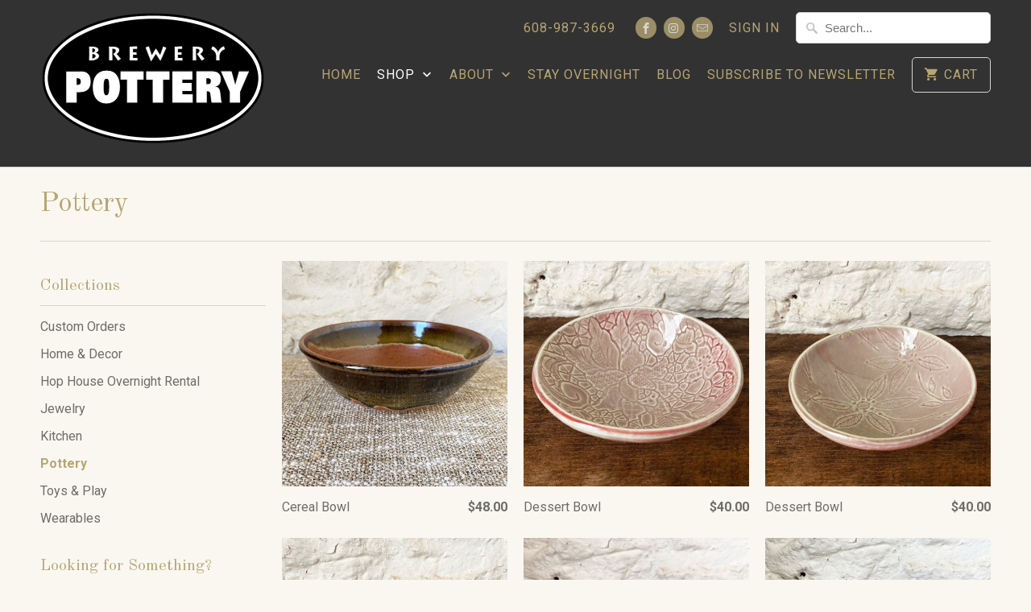

--- FILE ---
content_type: text/html; charset=utf-8
request_url: https://brewerypottery.com/collections/pottery/nav-bowls
body_size: 41089
content:
<!DOCTYPE html>
<html lang="en">
  <head>
    <meta charset="utf-8">
    <meta http-equiv="cleartype" content="on">
    <meta name="robots" content="index,follow">

    
    <title>Pottery Tagged "nav-bowls" - Brewery Pottery </title>

    

    <!-- Custom Fonts -->
    
      <link href="//fonts.googleapis.com/css?family=.|Old+Standard+TT:light,normal,bold|Old+Standard+TT:light,normal,bold|Roboto:light,normal,bold|Old+Standard+TT:light,normal,bold|Roboto:light,normal,bold" rel="stylesheet" type="text/css" />
    

    

<meta name="author" content="Brewery Pottery ">
<meta property="og:url" content="https://brewerypottery.com/collections/pottery/nav-bowls">
<meta property="og:site_name" content="Brewery Pottery ">


  <meta property="og:type" content="product.group">
  <meta property="og:title" content="Pottery">
  
    
    <meta property="og:image" content="http://brewerypottery.com/cdn/shop/products/stb48-061_600x.jpg?v=1637429672">
    <meta property="og:image:secure_url" content="https://brewerypottery.com/cdn/shop/products/stb48-061_600x.jpg?v=1637429672">
  





<meta name="twitter:card" content="summary">



    
    

    <!-- Mobile Specific Metas -->
    <meta name="HandheldFriendly" content="True">
    <meta name="MobileOptimized" content="320">
    <meta name="viewport" content="width=device-width,initial-scale=1">
    <meta name="theme-color" content="#f9f7f0">

    <!-- Stylesheets for Mobilia 5.4.2 -->
    <link href="//brewerypottery.com/cdn/shop/t/2/assets/styles.scss.css?v=97077863666055651941703790287" rel="stylesheet" type="text/css" media="all" />

    <!-- Icons -->
    
      <link rel="shortcut icon" type="image/x-icon" href="//brewerypottery.com/cdn/shop/files/Circle_Logo2_32x32.png?v=1673485217">
    
    <link rel="canonical" href="https://brewerypottery.com/collections/pottery/nav-bowls" />

    

    <script src="//brewerypottery.com/cdn/shop/t/2/assets/app.js?v=121143586146031672601524521117" type="text/javascript"></script>
    <script>window.performance && window.performance.mark && window.performance.mark('shopify.content_for_header.start');</script><meta name="facebook-domain-verification" content="0xnmuqsa651jryvzkww6ao5z8ku9h0">
<meta id="shopify-digital-wallet" name="shopify-digital-wallet" content="/2172747833/digital_wallets/dialog">
<meta name="shopify-checkout-api-token" content="c5812a75557c8eaf02b2016fe0f375e1">
<link rel="alternate" type="application/atom+xml" title="Feed" href="/collections/pottery/nav-bowls.atom" />
<link rel="next" href="/collections/pottery/nav-bowls?page=2">
<link rel="alternate" type="application/json+oembed" href="https://brewerypottery.com/collections/pottery/nav-bowls.oembed">
<script async="async" src="/checkouts/internal/preloads.js?locale=en-US"></script>
<link rel="preconnect" href="https://shop.app" crossorigin="anonymous">
<script async="async" src="https://shop.app/checkouts/internal/preloads.js?locale=en-US&shop_id=2172747833" crossorigin="anonymous"></script>
<script id="shopify-features" type="application/json">{"accessToken":"c5812a75557c8eaf02b2016fe0f375e1","betas":["rich-media-storefront-analytics"],"domain":"brewerypottery.com","predictiveSearch":true,"shopId":2172747833,"locale":"en"}</script>
<script>var Shopify = Shopify || {};
Shopify.shop = "brewery-pottery.myshopify.com";
Shopify.locale = "en";
Shopify.currency = {"active":"USD","rate":"1.0"};
Shopify.country = "US";
Shopify.theme = {"name":"Mobilia","id":14024605753,"schema_name":"Mobilia","schema_version":"5.4.2","theme_store_id":464,"role":"main"};
Shopify.theme.handle = "null";
Shopify.theme.style = {"id":null,"handle":null};
Shopify.cdnHost = "brewerypottery.com/cdn";
Shopify.routes = Shopify.routes || {};
Shopify.routes.root = "/";</script>
<script type="module">!function(o){(o.Shopify=o.Shopify||{}).modules=!0}(window);</script>
<script>!function(o){function n(){var o=[];function n(){o.push(Array.prototype.slice.apply(arguments))}return n.q=o,n}var t=o.Shopify=o.Shopify||{};t.loadFeatures=n(),t.autoloadFeatures=n()}(window);</script>
<script>
  window.ShopifyPay = window.ShopifyPay || {};
  window.ShopifyPay.apiHost = "shop.app\/pay";
  window.ShopifyPay.redirectState = null;
</script>
<script id="shop-js-analytics" type="application/json">{"pageType":"collection"}</script>
<script defer="defer" async type="module" src="//brewerypottery.com/cdn/shopifycloud/shop-js/modules/v2/client.init-shop-cart-sync_BT-GjEfc.en.esm.js"></script>
<script defer="defer" async type="module" src="//brewerypottery.com/cdn/shopifycloud/shop-js/modules/v2/chunk.common_D58fp_Oc.esm.js"></script>
<script defer="defer" async type="module" src="//brewerypottery.com/cdn/shopifycloud/shop-js/modules/v2/chunk.modal_xMitdFEc.esm.js"></script>
<script type="module">
  await import("//brewerypottery.com/cdn/shopifycloud/shop-js/modules/v2/client.init-shop-cart-sync_BT-GjEfc.en.esm.js");
await import("//brewerypottery.com/cdn/shopifycloud/shop-js/modules/v2/chunk.common_D58fp_Oc.esm.js");
await import("//brewerypottery.com/cdn/shopifycloud/shop-js/modules/v2/chunk.modal_xMitdFEc.esm.js");

  window.Shopify.SignInWithShop?.initShopCartSync?.({"fedCMEnabled":true,"windoidEnabled":true});

</script>
<script>
  window.Shopify = window.Shopify || {};
  if (!window.Shopify.featureAssets) window.Shopify.featureAssets = {};
  window.Shopify.featureAssets['shop-js'] = {"shop-cart-sync":["modules/v2/client.shop-cart-sync_DZOKe7Ll.en.esm.js","modules/v2/chunk.common_D58fp_Oc.esm.js","modules/v2/chunk.modal_xMitdFEc.esm.js"],"init-fed-cm":["modules/v2/client.init-fed-cm_B6oLuCjv.en.esm.js","modules/v2/chunk.common_D58fp_Oc.esm.js","modules/v2/chunk.modal_xMitdFEc.esm.js"],"shop-cash-offers":["modules/v2/client.shop-cash-offers_D2sdYoxE.en.esm.js","modules/v2/chunk.common_D58fp_Oc.esm.js","modules/v2/chunk.modal_xMitdFEc.esm.js"],"shop-login-button":["modules/v2/client.shop-login-button_QeVjl5Y3.en.esm.js","modules/v2/chunk.common_D58fp_Oc.esm.js","modules/v2/chunk.modal_xMitdFEc.esm.js"],"pay-button":["modules/v2/client.pay-button_DXTOsIq6.en.esm.js","modules/v2/chunk.common_D58fp_Oc.esm.js","modules/v2/chunk.modal_xMitdFEc.esm.js"],"shop-button":["modules/v2/client.shop-button_DQZHx9pm.en.esm.js","modules/v2/chunk.common_D58fp_Oc.esm.js","modules/v2/chunk.modal_xMitdFEc.esm.js"],"avatar":["modules/v2/client.avatar_BTnouDA3.en.esm.js"],"init-windoid":["modules/v2/client.init-windoid_CR1B-cfM.en.esm.js","modules/v2/chunk.common_D58fp_Oc.esm.js","modules/v2/chunk.modal_xMitdFEc.esm.js"],"init-shop-for-new-customer-accounts":["modules/v2/client.init-shop-for-new-customer-accounts_C_vY_xzh.en.esm.js","modules/v2/client.shop-login-button_QeVjl5Y3.en.esm.js","modules/v2/chunk.common_D58fp_Oc.esm.js","modules/v2/chunk.modal_xMitdFEc.esm.js"],"init-shop-email-lookup-coordinator":["modules/v2/client.init-shop-email-lookup-coordinator_BI7n9ZSv.en.esm.js","modules/v2/chunk.common_D58fp_Oc.esm.js","modules/v2/chunk.modal_xMitdFEc.esm.js"],"init-shop-cart-sync":["modules/v2/client.init-shop-cart-sync_BT-GjEfc.en.esm.js","modules/v2/chunk.common_D58fp_Oc.esm.js","modules/v2/chunk.modal_xMitdFEc.esm.js"],"shop-toast-manager":["modules/v2/client.shop-toast-manager_DiYdP3xc.en.esm.js","modules/v2/chunk.common_D58fp_Oc.esm.js","modules/v2/chunk.modal_xMitdFEc.esm.js"],"init-customer-accounts":["modules/v2/client.init-customer-accounts_D9ZNqS-Q.en.esm.js","modules/v2/client.shop-login-button_QeVjl5Y3.en.esm.js","modules/v2/chunk.common_D58fp_Oc.esm.js","modules/v2/chunk.modal_xMitdFEc.esm.js"],"init-customer-accounts-sign-up":["modules/v2/client.init-customer-accounts-sign-up_iGw4briv.en.esm.js","modules/v2/client.shop-login-button_QeVjl5Y3.en.esm.js","modules/v2/chunk.common_D58fp_Oc.esm.js","modules/v2/chunk.modal_xMitdFEc.esm.js"],"shop-follow-button":["modules/v2/client.shop-follow-button_CqMgW2wH.en.esm.js","modules/v2/chunk.common_D58fp_Oc.esm.js","modules/v2/chunk.modal_xMitdFEc.esm.js"],"checkout-modal":["modules/v2/client.checkout-modal_xHeaAweL.en.esm.js","modules/v2/chunk.common_D58fp_Oc.esm.js","modules/v2/chunk.modal_xMitdFEc.esm.js"],"shop-login":["modules/v2/client.shop-login_D91U-Q7h.en.esm.js","modules/v2/chunk.common_D58fp_Oc.esm.js","modules/v2/chunk.modal_xMitdFEc.esm.js"],"lead-capture":["modules/v2/client.lead-capture_BJmE1dJe.en.esm.js","modules/v2/chunk.common_D58fp_Oc.esm.js","modules/v2/chunk.modal_xMitdFEc.esm.js"],"payment-terms":["modules/v2/client.payment-terms_Ci9AEqFq.en.esm.js","modules/v2/chunk.common_D58fp_Oc.esm.js","modules/v2/chunk.modal_xMitdFEc.esm.js"]};
</script>
<script id="__st">var __st={"a":2172747833,"offset":-21600,"reqid":"ce3d38cf-8ead-415e-ae7e-6ad2335d61fa-1769489524","pageurl":"brewerypottery.com\/collections\/pottery\/nav-bowls","u":"666649342c7a","p":"collection","rtyp":"collection","rid":223473762463};</script>
<script>window.ShopifyPaypalV4VisibilityTracking = true;</script>
<script id="captcha-bootstrap">!function(){'use strict';const t='contact',e='account',n='new_comment',o=[[t,t],['blogs',n],['comments',n],[t,'customer']],c=[[e,'customer_login'],[e,'guest_login'],[e,'recover_customer_password'],[e,'create_customer']],r=t=>t.map((([t,e])=>`form[action*='/${t}']:not([data-nocaptcha='true']) input[name='form_type'][value='${e}']`)).join(','),a=t=>()=>t?[...document.querySelectorAll(t)].map((t=>t.form)):[];function s(){const t=[...o],e=r(t);return a(e)}const i='password',u='form_key',d=['recaptcha-v3-token','g-recaptcha-response','h-captcha-response',i],f=()=>{try{return window.sessionStorage}catch{return}},m='__shopify_v',_=t=>t.elements[u];function p(t,e,n=!1){try{const o=window.sessionStorage,c=JSON.parse(o.getItem(e)),{data:r}=function(t){const{data:e,action:n}=t;return t[m]||n?{data:e,action:n}:{data:t,action:n}}(c);for(const[e,n]of Object.entries(r))t.elements[e]&&(t.elements[e].value=n);n&&o.removeItem(e)}catch(o){console.error('form repopulation failed',{error:o})}}const l='form_type',E='cptcha';function T(t){t.dataset[E]=!0}const w=window,h=w.document,L='Shopify',v='ce_forms',y='captcha';let A=!1;((t,e)=>{const n=(g='f06e6c50-85a8-45c8-87d0-21a2b65856fe',I='https://cdn.shopify.com/shopifycloud/storefront-forms-hcaptcha/ce_storefront_forms_captcha_hcaptcha.v1.5.2.iife.js',D={infoText:'Protected by hCaptcha',privacyText:'Privacy',termsText:'Terms'},(t,e,n)=>{const o=w[L][v],c=o.bindForm;if(c)return c(t,g,e,D).then(n);var r;o.q.push([[t,g,e,D],n]),r=I,A||(h.body.append(Object.assign(h.createElement('script'),{id:'captcha-provider',async:!0,src:r})),A=!0)});var g,I,D;w[L]=w[L]||{},w[L][v]=w[L][v]||{},w[L][v].q=[],w[L][y]=w[L][y]||{},w[L][y].protect=function(t,e){n(t,void 0,e),T(t)},Object.freeze(w[L][y]),function(t,e,n,w,h,L){const[v,y,A,g]=function(t,e,n){const i=e?o:[],u=t?c:[],d=[...i,...u],f=r(d),m=r(i),_=r(d.filter((([t,e])=>n.includes(e))));return[a(f),a(m),a(_),s()]}(w,h,L),I=t=>{const e=t.target;return e instanceof HTMLFormElement?e:e&&e.form},D=t=>v().includes(t);t.addEventListener('submit',(t=>{const e=I(t);if(!e)return;const n=D(e)&&!e.dataset.hcaptchaBound&&!e.dataset.recaptchaBound,o=_(e),c=g().includes(e)&&(!o||!o.value);(n||c)&&t.preventDefault(),c&&!n&&(function(t){try{if(!f())return;!function(t){const e=f();if(!e)return;const n=_(t);if(!n)return;const o=n.value;o&&e.removeItem(o)}(t);const e=Array.from(Array(32),(()=>Math.random().toString(36)[2])).join('');!function(t,e){_(t)||t.append(Object.assign(document.createElement('input'),{type:'hidden',name:u})),t.elements[u].value=e}(t,e),function(t,e){const n=f();if(!n)return;const o=[...t.querySelectorAll(`input[type='${i}']`)].map((({name:t})=>t)),c=[...d,...o],r={};for(const[a,s]of new FormData(t).entries())c.includes(a)||(r[a]=s);n.setItem(e,JSON.stringify({[m]:1,action:t.action,data:r}))}(t,e)}catch(e){console.error('failed to persist form',e)}}(e),e.submit())}));const S=(t,e)=>{t&&!t.dataset[E]&&(n(t,e.some((e=>e===t))),T(t))};for(const o of['focusin','change'])t.addEventListener(o,(t=>{const e=I(t);D(e)&&S(e,y())}));const B=e.get('form_key'),M=e.get(l),P=B&&M;t.addEventListener('DOMContentLoaded',(()=>{const t=y();if(P)for(const e of t)e.elements[l].value===M&&p(e,B);[...new Set([...A(),...v().filter((t=>'true'===t.dataset.shopifyCaptcha))])].forEach((e=>S(e,t)))}))}(h,new URLSearchParams(w.location.search),n,t,e,['guest_login'])})(!0,!0)}();</script>
<script integrity="sha256-4kQ18oKyAcykRKYeNunJcIwy7WH5gtpwJnB7kiuLZ1E=" data-source-attribution="shopify.loadfeatures" defer="defer" src="//brewerypottery.com/cdn/shopifycloud/storefront/assets/storefront/load_feature-a0a9edcb.js" crossorigin="anonymous"></script>
<script crossorigin="anonymous" defer="defer" src="//brewerypottery.com/cdn/shopifycloud/storefront/assets/shopify_pay/storefront-65b4c6d7.js?v=20250812"></script>
<script data-source-attribution="shopify.dynamic_checkout.dynamic.init">var Shopify=Shopify||{};Shopify.PaymentButton=Shopify.PaymentButton||{isStorefrontPortableWallets:!0,init:function(){window.Shopify.PaymentButton.init=function(){};var t=document.createElement("script");t.src="https://brewerypottery.com/cdn/shopifycloud/portable-wallets/latest/portable-wallets.en.js",t.type="module",document.head.appendChild(t)}};
</script>
<script data-source-attribution="shopify.dynamic_checkout.buyer_consent">
  function portableWalletsHideBuyerConsent(e){var t=document.getElementById("shopify-buyer-consent"),n=document.getElementById("shopify-subscription-policy-button");t&&n&&(t.classList.add("hidden"),t.setAttribute("aria-hidden","true"),n.removeEventListener("click",e))}function portableWalletsShowBuyerConsent(e){var t=document.getElementById("shopify-buyer-consent"),n=document.getElementById("shopify-subscription-policy-button");t&&n&&(t.classList.remove("hidden"),t.removeAttribute("aria-hidden"),n.addEventListener("click",e))}window.Shopify?.PaymentButton&&(window.Shopify.PaymentButton.hideBuyerConsent=portableWalletsHideBuyerConsent,window.Shopify.PaymentButton.showBuyerConsent=portableWalletsShowBuyerConsent);
</script>
<script data-source-attribution="shopify.dynamic_checkout.cart.bootstrap">document.addEventListener("DOMContentLoaded",(function(){function t(){return document.querySelector("shopify-accelerated-checkout-cart, shopify-accelerated-checkout")}if(t())Shopify.PaymentButton.init();else{new MutationObserver((function(e,n){t()&&(Shopify.PaymentButton.init(),n.disconnect())})).observe(document.body,{childList:!0,subtree:!0})}}));
</script>
<link id="shopify-accelerated-checkout-styles" rel="stylesheet" media="screen" href="https://brewerypottery.com/cdn/shopifycloud/portable-wallets/latest/accelerated-checkout-backwards-compat.css" crossorigin="anonymous">
<style id="shopify-accelerated-checkout-cart">
        #shopify-buyer-consent {
  margin-top: 1em;
  display: inline-block;
  width: 100%;
}

#shopify-buyer-consent.hidden {
  display: none;
}

#shopify-subscription-policy-button {
  background: none;
  border: none;
  padding: 0;
  text-decoration: underline;
  font-size: inherit;
  cursor: pointer;
}

#shopify-subscription-policy-button::before {
  box-shadow: none;
}

      </style>

<script>window.performance && window.performance.mark && window.performance.mark('shopify.content_for_header.end');</script>

    <noscript>
      <style>
        .image__fallback {
          width: 100vw;
          display: block !important;
          max-width: 100vw !important;
          margin-bottom: 0;
        }
        .no-js-only {
          display: inherit !important;
        }
        .icon-cart.cart-button {
          display: none;
        }
        .lazyload {
          opacity: 1;
          -webkit-filter: blur(0);
          filter: blur(0);
        }
        .animate_right,
        .animate_left,
        .animate_up,
        .animate_down {
          opacity: 1;
        }
        .flexslider .slides>li {
          display: block;
        }
        .product_section .product_form {
          opacity: 1;
        }
        .multi_select,
        form .select {
          display: block !important;
        }
        .swatch_options {
          display: none;
        }
      </style>
    </noscript>
    <script>
  (function(w, d, t, s, n) {
    w.FlodeskObject = n;
    var fn = function() {
      (w[n].q = w[n].q || []).push(arguments);
    };
    w[n] = w[n] || fn;
    var f = d.getElementsByTagName(t)[0];
    var e = d.createElement(t);
    var h = '?v=' + new Date().getTime();
    e.async = true;
    e.src = s + h;
    f.parentNode.insertBefore(e, f);
  })(window, document, 'script', 'https://assets.flodesk.com/universal.js', 'fd');
  window.fd('form', {
    formId: '5fbc6ba912ed664c12a5b361'
  });
</script>
    <script>
  (function(w, d, t, s, n) {
    w.FlodeskObject = n;
    var fn = function() {
      (w[n].q = w[n].q || []).push(arguments);
    };
    w[n] = w[n] || fn;
    var f = d.getElementsByTagName(t)[0];
    var e = d.createElement(t);
    var h = '?v=' + new Date().getTime();
    e.async = true;
    e.src = s + h;
    f.parentNode.insertBefore(e, f);
  })(window, document, 'script', 'https://assets.flodesk.com/universal.js', 'fd');
</script>
  <script src="https://cdn.shopify.com/extensions/019bb70a-be4d-7746-91c7-30714bd9d014/node-app-147/assets/bookeasy-widget.js" type="text/javascript" defer="defer"></script>
<link href="https://monorail-edge.shopifysvc.com" rel="dns-prefetch">
<script>(function(){if ("sendBeacon" in navigator && "performance" in window) {try {var session_token_from_headers = performance.getEntriesByType('navigation')[0].serverTiming.find(x => x.name == '_s').description;} catch {var session_token_from_headers = undefined;}var session_cookie_matches = document.cookie.match(/_shopify_s=([^;]*)/);var session_token_from_cookie = session_cookie_matches && session_cookie_matches.length === 2 ? session_cookie_matches[1] : "";var session_token = session_token_from_headers || session_token_from_cookie || "";function handle_abandonment_event(e) {var entries = performance.getEntries().filter(function(entry) {return /monorail-edge.shopifysvc.com/.test(entry.name);});if (!window.abandonment_tracked && entries.length === 0) {window.abandonment_tracked = true;var currentMs = Date.now();var navigation_start = performance.timing.navigationStart;var payload = {shop_id: 2172747833,url: window.location.href,navigation_start,duration: currentMs - navigation_start,session_token,page_type: "collection"};window.navigator.sendBeacon("https://monorail-edge.shopifysvc.com/v1/produce", JSON.stringify({schema_id: "online_store_buyer_site_abandonment/1.1",payload: payload,metadata: {event_created_at_ms: currentMs,event_sent_at_ms: currentMs}}));}}window.addEventListener('pagehide', handle_abandonment_event);}}());</script>
<script id="web-pixels-manager-setup">(function e(e,d,r,n,o){if(void 0===o&&(o={}),!Boolean(null===(a=null===(i=window.Shopify)||void 0===i?void 0:i.analytics)||void 0===a?void 0:a.replayQueue)){var i,a;window.Shopify=window.Shopify||{};var t=window.Shopify;t.analytics=t.analytics||{};var s=t.analytics;s.replayQueue=[],s.publish=function(e,d,r){return s.replayQueue.push([e,d,r]),!0};try{self.performance.mark("wpm:start")}catch(e){}var l=function(){var e={modern:/Edge?\/(1{2}[4-9]|1[2-9]\d|[2-9]\d{2}|\d{4,})\.\d+(\.\d+|)|Firefox\/(1{2}[4-9]|1[2-9]\d|[2-9]\d{2}|\d{4,})\.\d+(\.\d+|)|Chrom(ium|e)\/(9{2}|\d{3,})\.\d+(\.\d+|)|(Maci|X1{2}).+ Version\/(15\.\d+|(1[6-9]|[2-9]\d|\d{3,})\.\d+)([,.]\d+|)( \(\w+\)|)( Mobile\/\w+|) Safari\/|Chrome.+OPR\/(9{2}|\d{3,})\.\d+\.\d+|(CPU[ +]OS|iPhone[ +]OS|CPU[ +]iPhone|CPU IPhone OS|CPU iPad OS)[ +]+(15[._]\d+|(1[6-9]|[2-9]\d|\d{3,})[._]\d+)([._]\d+|)|Android:?[ /-](13[3-9]|1[4-9]\d|[2-9]\d{2}|\d{4,})(\.\d+|)(\.\d+|)|Android.+Firefox\/(13[5-9]|1[4-9]\d|[2-9]\d{2}|\d{4,})\.\d+(\.\d+|)|Android.+Chrom(ium|e)\/(13[3-9]|1[4-9]\d|[2-9]\d{2}|\d{4,})\.\d+(\.\d+|)|SamsungBrowser\/([2-9]\d|\d{3,})\.\d+/,legacy:/Edge?\/(1[6-9]|[2-9]\d|\d{3,})\.\d+(\.\d+|)|Firefox\/(5[4-9]|[6-9]\d|\d{3,})\.\d+(\.\d+|)|Chrom(ium|e)\/(5[1-9]|[6-9]\d|\d{3,})\.\d+(\.\d+|)([\d.]+$|.*Safari\/(?![\d.]+ Edge\/[\d.]+$))|(Maci|X1{2}).+ Version\/(10\.\d+|(1[1-9]|[2-9]\d|\d{3,})\.\d+)([,.]\d+|)( \(\w+\)|)( Mobile\/\w+|) Safari\/|Chrome.+OPR\/(3[89]|[4-9]\d|\d{3,})\.\d+\.\d+|(CPU[ +]OS|iPhone[ +]OS|CPU[ +]iPhone|CPU IPhone OS|CPU iPad OS)[ +]+(10[._]\d+|(1[1-9]|[2-9]\d|\d{3,})[._]\d+)([._]\d+|)|Android:?[ /-](13[3-9]|1[4-9]\d|[2-9]\d{2}|\d{4,})(\.\d+|)(\.\d+|)|Mobile Safari.+OPR\/([89]\d|\d{3,})\.\d+\.\d+|Android.+Firefox\/(13[5-9]|1[4-9]\d|[2-9]\d{2}|\d{4,})\.\d+(\.\d+|)|Android.+Chrom(ium|e)\/(13[3-9]|1[4-9]\d|[2-9]\d{2}|\d{4,})\.\d+(\.\d+|)|Android.+(UC? ?Browser|UCWEB|U3)[ /]?(15\.([5-9]|\d{2,})|(1[6-9]|[2-9]\d|\d{3,})\.\d+)\.\d+|SamsungBrowser\/(5\.\d+|([6-9]|\d{2,})\.\d+)|Android.+MQ{2}Browser\/(14(\.(9|\d{2,})|)|(1[5-9]|[2-9]\d|\d{3,})(\.\d+|))(\.\d+|)|K[Aa][Ii]OS\/(3\.\d+|([4-9]|\d{2,})\.\d+)(\.\d+|)/},d=e.modern,r=e.legacy,n=navigator.userAgent;return n.match(d)?"modern":n.match(r)?"legacy":"unknown"}(),u="modern"===l?"modern":"legacy",c=(null!=n?n:{modern:"",legacy:""})[u],f=function(e){return[e.baseUrl,"/wpm","/b",e.hashVersion,"modern"===e.buildTarget?"m":"l",".js"].join("")}({baseUrl:d,hashVersion:r,buildTarget:u}),m=function(e){var d=e.version,r=e.bundleTarget,n=e.surface,o=e.pageUrl,i=e.monorailEndpoint;return{emit:function(e){var a=e.status,t=e.errorMsg,s=(new Date).getTime(),l=JSON.stringify({metadata:{event_sent_at_ms:s},events:[{schema_id:"web_pixels_manager_load/3.1",payload:{version:d,bundle_target:r,page_url:o,status:a,surface:n,error_msg:t},metadata:{event_created_at_ms:s}}]});if(!i)return console&&console.warn&&console.warn("[Web Pixels Manager] No Monorail endpoint provided, skipping logging."),!1;try{return self.navigator.sendBeacon.bind(self.navigator)(i,l)}catch(e){}var u=new XMLHttpRequest;try{return u.open("POST",i,!0),u.setRequestHeader("Content-Type","text/plain"),u.send(l),!0}catch(e){return console&&console.warn&&console.warn("[Web Pixels Manager] Got an unhandled error while logging to Monorail."),!1}}}}({version:r,bundleTarget:l,surface:e.surface,pageUrl:self.location.href,monorailEndpoint:e.monorailEndpoint});try{o.browserTarget=l,function(e){var d=e.src,r=e.async,n=void 0===r||r,o=e.onload,i=e.onerror,a=e.sri,t=e.scriptDataAttributes,s=void 0===t?{}:t,l=document.createElement("script"),u=document.querySelector("head"),c=document.querySelector("body");if(l.async=n,l.src=d,a&&(l.integrity=a,l.crossOrigin="anonymous"),s)for(var f in s)if(Object.prototype.hasOwnProperty.call(s,f))try{l.dataset[f]=s[f]}catch(e){}if(o&&l.addEventListener("load",o),i&&l.addEventListener("error",i),u)u.appendChild(l);else{if(!c)throw new Error("Did not find a head or body element to append the script");c.appendChild(l)}}({src:f,async:!0,onload:function(){if(!function(){var e,d;return Boolean(null===(d=null===(e=window.Shopify)||void 0===e?void 0:e.analytics)||void 0===d?void 0:d.initialized)}()){var d=window.webPixelsManager.init(e)||void 0;if(d){var r=window.Shopify.analytics;r.replayQueue.forEach((function(e){var r=e[0],n=e[1],o=e[2];d.publishCustomEvent(r,n,o)})),r.replayQueue=[],r.publish=d.publishCustomEvent,r.visitor=d.visitor,r.initialized=!0}}},onerror:function(){return m.emit({status:"failed",errorMsg:"".concat(f," has failed to load")})},sri:function(e){var d=/^sha384-[A-Za-z0-9+/=]+$/;return"string"==typeof e&&d.test(e)}(c)?c:"",scriptDataAttributes:o}),m.emit({status:"loading"})}catch(e){m.emit({status:"failed",errorMsg:(null==e?void 0:e.message)||"Unknown error"})}}})({shopId: 2172747833,storefrontBaseUrl: "https://brewerypottery.com",extensionsBaseUrl: "https://extensions.shopifycdn.com/cdn/shopifycloud/web-pixels-manager",monorailEndpoint: "https://monorail-edge.shopifysvc.com/unstable/produce_batch",surface: "storefront-renderer",enabledBetaFlags: ["2dca8a86"],webPixelsConfigList: [{"id":"1573355699","configuration":"{\"pixel_id\":\"1130797972199911\",\"pixel_type\":\"facebook_pixel\"}","eventPayloadVersion":"v1","runtimeContext":"OPEN","scriptVersion":"ca16bc87fe92b6042fbaa3acc2fbdaa6","type":"APP","apiClientId":2329312,"privacyPurposes":["ANALYTICS","MARKETING","SALE_OF_DATA"],"dataSharingAdjustments":{"protectedCustomerApprovalScopes":["read_customer_address","read_customer_email","read_customer_name","read_customer_personal_data","read_customer_phone"]}},{"id":"shopify-app-pixel","configuration":"{}","eventPayloadVersion":"v1","runtimeContext":"STRICT","scriptVersion":"0450","apiClientId":"shopify-pixel","type":"APP","privacyPurposes":["ANALYTICS","MARKETING"]},{"id":"shopify-custom-pixel","eventPayloadVersion":"v1","runtimeContext":"LAX","scriptVersion":"0450","apiClientId":"shopify-pixel","type":"CUSTOM","privacyPurposes":["ANALYTICS","MARKETING"]}],isMerchantRequest: false,initData: {"shop":{"name":"Brewery Pottery ","paymentSettings":{"currencyCode":"USD"},"myshopifyDomain":"brewery-pottery.myshopify.com","countryCode":"US","storefrontUrl":"https:\/\/brewerypottery.com"},"customer":null,"cart":null,"checkout":null,"productVariants":[],"purchasingCompany":null},},"https://brewerypottery.com/cdn","fcfee988w5aeb613cpc8e4bc33m6693e112",{"modern":"","legacy":""},{"shopId":"2172747833","storefrontBaseUrl":"https:\/\/brewerypottery.com","extensionBaseUrl":"https:\/\/extensions.shopifycdn.com\/cdn\/shopifycloud\/web-pixels-manager","surface":"storefront-renderer","enabledBetaFlags":"[\"2dca8a86\"]","isMerchantRequest":"false","hashVersion":"fcfee988w5aeb613cpc8e4bc33m6693e112","publish":"custom","events":"[[\"page_viewed\",{}],[\"collection_viewed\",{\"collection\":{\"id\":\"223473762463\",\"title\":\"Pottery\",\"productVariants\":[{\"price\":{\"amount\":48.0,\"currencyCode\":\"USD\"},\"product\":{\"title\":\"Cereal Bowl\",\"vendor\":\"Brewery Pottery\",\"id\":\"6982882951347\",\"untranslatedTitle\":\"Cereal Bowl\",\"url\":\"\/products\/bowl-15\",\"type\":\"Bowls\"},\"id\":\"40903961870515\",\"image\":{\"src\":\"\/\/brewerypottery.com\/cdn\/shop\/products\/stb48-061.jpg?v=1637429672\"},\"sku\":\"B-STL-061\",\"title\":\"Default Title\",\"untranslatedTitle\":\"Default Title\"},{\"price\":{\"amount\":40.0,\"currencyCode\":\"USD\"},\"product\":{\"title\":\"Dessert Bowl\",\"vendor\":\"Brewery Pottery\",\"id\":\"6049559806131\",\"untranslatedTitle\":\"Dessert Bowl\",\"url\":\"\/products\/aa-bowl-porcelain-3\",\"type\":\"Bowls\"},\"id\":\"37584902619315\",\"image\":{\"src\":\"\/\/brewerypottery.com\/cdn\/shop\/products\/B-PSB-004_c6032592-d223-47d6-9f51-24abbef2fa5c.jpg?v=1605845774\"},\"sku\":\"Small B-SSB-004\",\"title\":\"Default Title\",\"untranslatedTitle\":\"Default Title\"},{\"price\":{\"amount\":40.0,\"currencyCode\":\"USD\"},\"product\":{\"title\":\"Dessert Bowl\",\"vendor\":\"Brewery Pottery\",\"id\":\"6049564590259\",\"untranslatedTitle\":\"Dessert Bowl\",\"url\":\"\/products\/aa-bowl-porcelain-5\",\"type\":\"Bowls\"},\"id\":\"37408103661747\",\"image\":{\"src\":\"\/\/brewerypottery.com\/cdn\/shop\/products\/B-PSB-006.jpg?v=1604715401\"},\"sku\":\"Small B-SSB-006\",\"title\":\"Default Title\",\"untranslatedTitle\":\"Default Title\"},{\"price\":{\"amount\":40.0,\"currencyCode\":\"USD\"},\"product\":{\"title\":\"Dessert Bowl\",\"vendor\":\"Brewery Pottery\",\"id\":\"6049579958451\",\"untranslatedTitle\":\"Dessert Bowl\",\"url\":\"\/products\/aa-bowl-porcelain-6\",\"type\":\"Bowls\"},\"id\":\"37408141017267\",\"image\":{\"src\":\"\/\/brewerypottery.com\/cdn\/shop\/products\/B-PSB-007a.jpg?v=1604715334\"},\"sku\":\"Small B-SSB-007\",\"title\":\"Default Title\",\"untranslatedTitle\":\"Default Title\"},{\"price\":{\"amount\":40.0,\"currencyCode\":\"USD\"},\"product\":{\"title\":\"Dessert Bowl\",\"vendor\":\"Brewery Pottery\",\"id\":\"6180399349939\",\"untranslatedTitle\":\"Dessert Bowl\",\"url\":\"\/products\/bowl-small-white\",\"type\":\"Bowls\"},\"id\":\"37960183283891\",\"image\":{\"src\":\"\/\/brewerypottery.com\/cdn\/shop\/products\/B-PSB-019B.jpg?v=1610508610\"},\"sku\":\"Small B-SSB-019-White\",\"title\":\"Default Title\",\"untranslatedTitle\":\"Default Title\"},{\"price\":{\"amount\":40.0,\"currencyCode\":\"USD\"},\"product\":{\"title\":\"Dessert Bowl\",\"vendor\":\"Brewery Pottery\",\"id\":\"6180407738547\",\"untranslatedTitle\":\"Dessert Bowl\",\"url\":\"\/products\/bowl-small-red-1\",\"type\":\"Bowls\"},\"id\":\"37960301772979\",\"image\":{\"src\":\"\/\/brewerypottery.com\/cdn\/shop\/products\/B-PSB-023B.jpg?v=1610509155\"},\"sku\":\"Small B-SSB-023-Red\",\"title\":\"Default Title\",\"untranslatedTitle\":\"Default Title\"},{\"price\":{\"amount\":40.0,\"currencyCode\":\"USD\"},\"product\":{\"title\":\"Dessert Bowl\",\"vendor\":\"Brewery Pottery\",\"id\":\"6180409934003\",\"untranslatedTitle\":\"Dessert Bowl\",\"url\":\"\/products\/bowl-small-red-3\",\"type\":\"Bowls\"},\"id\":\"37960311636147\",\"image\":{\"src\":\"\/\/brewerypottery.com\/cdn\/shop\/products\/B-PSB-026B.jpg?v=1610509350\"},\"sku\":\"Small B-SSB-026-Red\",\"title\":\"Default Title\",\"untranslatedTitle\":\"Default Title\"},{\"price\":{\"amount\":38.0,\"currencyCode\":\"USD\"},\"product\":{\"title\":\"Dessert Bowl\",\"vendor\":\"Brewery Pottery\",\"id\":\"6180410949811\",\"untranslatedTitle\":\"Dessert Bowl\",\"url\":\"\/products\/copy-of-bowl-small-textured\",\"type\":\"Bowls\"},\"id\":\"37960315601075\",\"image\":{\"src\":\"\/\/brewerypottery.com\/cdn\/shop\/products\/B-SSBLC.jpg?v=1610509543\"},\"sku\":\"Small  B-SSBL-020\",\"title\":\"Default Title\",\"untranslatedTitle\":\"Default Title\"},{\"price\":{\"amount\":40.0,\"currencyCode\":\"USD\"},\"product\":{\"title\":\"Dessert Bowl\",\"vendor\":\"Brewery Pottery\",\"id\":\"6978913599667\",\"untranslatedTitle\":\"Dessert Bowl\",\"url\":\"\/products\/bowl-small-white-2\",\"type\":\"Bowls\"},\"id\":\"40886557016243\",\"image\":{\"src\":\"\/\/brewerypottery.com\/cdn\/shop\/products\/p36b028b.jpg?v=1636925149\"},\"sku\":\"Small B-SSB-028\",\"title\":\"Default Title\",\"untranslatedTitle\":\"Default Title\"},{\"price\":{\"amount\":40.0,\"currencyCode\":\"USD\"},\"product\":{\"title\":\"Dessert Bowl\",\"vendor\":\"Brewery Pottery\",\"id\":\"6982569132211\",\"untranslatedTitle\":\"Dessert Bowl\",\"url\":\"\/products\/bowl-small-carved\",\"type\":\"\"},\"id\":\"40901512265907\",\"image\":{\"src\":\"\/\/brewerypottery.com\/cdn\/shop\/products\/sc36b021b.jpg?v=1637355982\"},\"sku\":\"SSBC-021\",\"title\":\"Default Title\",\"untranslatedTitle\":\"Default Title\"},{\"price\":{\"amount\":40.0,\"currencyCode\":\"USD\"},\"product\":{\"title\":\"Dessert Bowl\",\"vendor\":\"Brewery Pottery\",\"id\":\"6982570016947\",\"untranslatedTitle\":\"Dessert Bowl\",\"url\":\"\/products\/bowl-small-carved-2\",\"type\":\"\"},\"id\":\"40901526028467\",\"image\":{\"src\":\"\/\/brewerypottery.com\/cdn\/shop\/products\/sc36b023b.jpg?v=1637356189\"},\"sku\":\"SSBC-023- Flower\",\"title\":\"Default Title\",\"untranslatedTitle\":\"Default Title\"},{\"price\":{\"amount\":38.0,\"currencyCode\":\"USD\"},\"product\":{\"title\":\"Dessert Bowl\",\"vendor\":\"Brewery Pottery\",\"id\":\"6982570574003\",\"untranslatedTitle\":\"Dessert Bowl\",\"url\":\"\/products\/bowl-small-carved-3\",\"type\":\"\"},\"id\":\"40901532352691\",\"image\":{\"src\":\"\/\/brewerypottery.com\/cdn\/shop\/products\/IMG_7316.jpg?v=1669244818\"},\"sku\":\"P-PMB-C-037\",\"title\":\"Default Title\",\"untranslatedTitle\":\"Default Title\"},{\"price\":{\"amount\":40.0,\"currencyCode\":\"USD\"},\"product\":{\"title\":\"Dessert Bowl\",\"vendor\":\"Brewery Pottery\",\"id\":\"8094440423603\",\"untranslatedTitle\":\"Dessert Bowl\",\"url\":\"\/products\/bowl-small\",\"type\":\"Bowls\"},\"id\":\"44226093940915\",\"image\":{\"src\":\"\/\/brewerypottery.com\/cdn\/shop\/files\/IMG_1063.jpg?v=1731797732\"},\"sku\":\"Small B-SSB-111\",\"title\":\"Default Title\",\"untranslatedTitle\":\"Default Title\"},{\"price\":{\"amount\":42.0,\"currencyCode\":\"USD\"},\"product\":{\"title\":\"Dessert Bowl\",\"vendor\":\"Brewery Pottery\",\"id\":\"8094441308339\",\"untranslatedTitle\":\"Dessert Bowl\",\"url\":\"\/products\/bowl-small-1\",\"type\":\"\"},\"id\":\"44226101838003\",\"image\":{\"src\":\"\/\/brewerypottery.com\/cdn\/shop\/files\/IMG_1066.jpg?v=1731797974\"},\"sku\":\"P-PMB-C-112\",\"title\":\"Default Title\",\"untranslatedTitle\":\"Default Title\"},{\"price\":{\"amount\":42.0,\"currencyCode\":\"USD\"},\"product\":{\"title\":\"Dessert Bowl\",\"vendor\":\"Brewery Pottery\",\"id\":\"8094441668787\",\"untranslatedTitle\":\"Dessert Bowl\",\"url\":\"\/products\/bowl-small-2\",\"type\":\"\"},\"id\":\"44226102624435\",\"image\":{\"src\":\"\/\/brewerypottery.com\/cdn\/shop\/files\/IMG_1057_72bff18a-d5df-4983-ac30-189cfd8d68f5.jpg?v=1731798068\"},\"sku\":\"P-PMB-C-113\",\"title\":\"Default Title\",\"untranslatedTitle\":\"Default Title\"},{\"price\":{\"amount\":40.0,\"currencyCode\":\"USD\"},\"product\":{\"title\":\"Dessert Bowl\",\"vendor\":\"Brewery Pottery\",\"id\":\"8094472437939\",\"untranslatedTitle\":\"Dessert Bowl\",\"url\":\"\/products\/bowl-small-3\",\"type\":\"\"},\"id\":\"44226191425715\",\"image\":{\"src\":\"\/\/brewerypottery.com\/cdn\/shop\/files\/IMG_1073.jpg?v=1731809738\"},\"sku\":\"SSBC-114\",\"title\":\"Default Title\",\"untranslatedTitle\":\"Default Title\"},{\"price\":{\"amount\":40.0,\"currencyCode\":\"USD\"},\"product\":{\"title\":\"Dessert Bowl\",\"vendor\":\"Brewery Pottery\",\"id\":\"8094473093299\",\"untranslatedTitle\":\"Dessert Bowl\",\"url\":\"\/products\/bowl-small-4\",\"type\":\"\"},\"id\":\"44226191786163\",\"image\":{\"src\":\"\/\/brewerypottery.com\/cdn\/shop\/files\/IMG_1076.jpg?v=1731809887\"},\"sku\":\"SSBC-115\",\"title\":\"Default Title\",\"untranslatedTitle\":\"Default Title\"},{\"price\":{\"amount\":40.0,\"currencyCode\":\"USD\"},\"product\":{\"title\":\"Dessert Bowl\",\"vendor\":\"Brewery Pottery\",\"id\":\"8094474338483\",\"untranslatedTitle\":\"Dessert Bowl\",\"url\":\"\/products\/bowl-small-5\",\"type\":\"Bowls\"},\"id\":\"44226194210995\",\"image\":{\"src\":\"\/\/brewerypottery.com\/cdn\/shop\/files\/IMG_1081.jpg?v=1731810211\"},\"sku\":\"B-SSBV-116\",\"title\":\"Default Title\",\"untranslatedTitle\":\"Default Title\"},{\"price\":{\"amount\":40.0,\"currencyCode\":\"USD\"},\"product\":{\"title\":\"Dessert Bowl\",\"vendor\":\"Brewery Pottery\",\"id\":\"8094476435635\",\"untranslatedTitle\":\"Dessert Bowl\",\"url\":\"\/products\/bowl-small-6\",\"type\":\"Bowls\"},\"id\":\"44226197323955\",\"image\":{\"src\":\"\/\/brewerypottery.com\/cdn\/shop\/files\/IMG_1083.jpg?v=1731810453\"},\"sku\":\"B-SSBV-117\",\"title\":\"Default Title\",\"untranslatedTitle\":\"Default Title\"},{\"price\":{\"amount\":40.0,\"currencyCode\":\"USD\"},\"product\":{\"title\":\"Dessert Bowl\",\"vendor\":\"Brewery Pottery\",\"id\":\"8094476665011\",\"untranslatedTitle\":\"Dessert Bowl\",\"url\":\"\/products\/bowl-small-7\",\"type\":\"Bowls\"},\"id\":\"44226197422259\",\"image\":{\"src\":\"\/\/brewerypottery.com\/cdn\/shop\/files\/IMG_1085.jpg?v=1731810566\"},\"sku\":\"B-SSBV-118\",\"title\":\"Default Title\",\"untranslatedTitle\":\"Default Title\"},{\"price\":{\"amount\":40.0,\"currencyCode\":\"USD\"},\"product\":{\"title\":\"Dessert Bowl\",\"vendor\":\"Brewery Pottery\",\"id\":\"8163467886771\",\"untranslatedTitle\":\"Dessert Bowl\",\"url\":\"\/products\/dessert-bowl\",\"type\":\"Bowls\"},\"id\":\"44385731117235\",\"image\":{\"src\":\"\/\/brewerypottery.com\/cdn\/shop\/files\/IMG_1531.jpg?v=1738265982\"},\"sku\":\"SDB-SVL-119\",\"title\":\"Default Title\",\"untranslatedTitle\":\"Default Title\"},{\"price\":{\"amount\":40.0,\"currencyCode\":\"USD\"},\"product\":{\"title\":\"Dessert Bowl\",\"vendor\":\"Brewery Pottery\",\"id\":\"8163559047347\",\"untranslatedTitle\":\"Dessert Bowl\",\"url\":\"\/products\/dessert-bowl-1\",\"type\":\"Bowls\"},\"id\":\"44385889910963\",\"image\":{\"src\":\"\/\/brewerypottery.com\/cdn\/shop\/files\/IMG_1610.jpg?v=1738268133\"},\"sku\":\"SDB-SVL-120\",\"title\":\"Default Title\",\"untranslatedTitle\":\"Default Title\"},{\"price\":{\"amount\":38.0,\"currencyCode\":\"USD\"},\"product\":{\"title\":\"Dessert Bowl\",\"vendor\":\"Brewery Pottery\",\"id\":\"8163562062003\",\"untranslatedTitle\":\"Dessert Bowl\",\"url\":\"\/products\/dessert-bowl-2\",\"type\":\"Bowls\"},\"id\":\"44385892040883\",\"image\":{\"src\":\"\/\/brewerypottery.com\/cdn\/shop\/files\/IMG_1614.jpg?v=1738268340\"},\"sku\":\"SDB-SVL-122\",\"title\":\"Default Title\",\"untranslatedTitle\":\"Default Title\"},{\"price\":{\"amount\":38.0,\"currencyCode\":\"USD\"},\"product\":{\"title\":\"Dessert Bowl\",\"vendor\":\"Brewery Pottery\",\"id\":\"8163571663027\",\"untranslatedTitle\":\"Dessert Bowl\",\"url\":\"\/products\/dessert-bowl-3\",\"type\":\"Bowls\"},\"id\":\"44385903706291\",\"image\":{\"src\":\"\/\/brewerypottery.com\/cdn\/shop\/files\/IMG_1616.jpg?v=1738268776\"},\"sku\":\"SDB-SVL-121\",\"title\":\"Default Title\",\"untranslatedTitle\":\"Default Title\"},{\"price\":{\"amount\":40.0,\"currencyCode\":\"USD\"},\"product\":{\"title\":\"Dessert Bowl\",\"vendor\":\"Brewery Pottery\",\"id\":\"8163593584819\",\"untranslatedTitle\":\"Dessert Bowl\",\"url\":\"\/products\/dessert-bowl-4\",\"type\":\"Bowls\"},\"id\":\"44385942896819\",\"image\":{\"src\":\"\/\/brewerypottery.com\/cdn\/shop\/files\/IMG_1619.jpg?v=1738268928\"},\"sku\":\"SDB-SVL-123\",\"title\":\"Default Title\",\"untranslatedTitle\":\"Default Title\"},{\"price\":{\"amount\":40.0,\"currencyCode\":\"USD\"},\"product\":{\"title\":\"Dessert Bowl\",\"vendor\":\"Brewery Pottery\",\"id\":\"8388974051507\",\"untranslatedTitle\":\"Dessert Bowl\",\"url\":\"\/products\/dessert-bowl-5\",\"type\":\"Bowls\"},\"id\":\"45172668563635\",\"image\":{\"src\":\"\/\/brewerypottery.com\/cdn\/shop\/files\/IMG_3681.jpg?v=1765409041\"},\"sku\":\"S-DB-127\",\"title\":\"Default Title\",\"untranslatedTitle\":\"Default Title\"},{\"price\":{\"amount\":40.0,\"currencyCode\":\"USD\"},\"product\":{\"title\":\"Dessert Bowl\",\"vendor\":\"Brewery Pottery\",\"id\":\"8388974117043\",\"untranslatedTitle\":\"Dessert Bowl\",\"url\":\"\/products\/dessert-bowl-6\",\"type\":\"Bowls\"},\"id\":\"45172668727475\",\"image\":{\"src\":\"\/\/brewerypottery.com\/cdn\/shop\/files\/IMG_3684.jpg?v=1765409100\"},\"sku\":\"S-DB-128\",\"title\":\"Default Title\",\"untranslatedTitle\":\"Default Title\"},{\"price\":{\"amount\":40.0,\"currencyCode\":\"USD\"},\"product\":{\"title\":\"Dessert Bowl\",\"vendor\":\"Brewery Pottery\",\"id\":\"8388974182579\",\"untranslatedTitle\":\"Dessert Bowl\",\"url\":\"\/products\/dessert-bowl-7\",\"type\":\"Bowls\"},\"id\":\"45172669120691\",\"image\":{\"src\":\"\/\/brewerypottery.com\/cdn\/shop\/files\/IMG_3687.jpg?v=1765409148\"},\"sku\":\"S-DB-129\",\"title\":\"Default Title\",\"untranslatedTitle\":\"Default Title\"},{\"price\":{\"amount\":40.0,\"currencyCode\":\"USD\"},\"product\":{\"title\":\"Dessert Bowl\",\"vendor\":\"Brewery Pottery\",\"id\":\"8388974313651\",\"untranslatedTitle\":\"Dessert Bowl\",\"url\":\"\/products\/dessert-bowl-8\",\"type\":\"Bowls\"},\"id\":\"45172669644979\",\"image\":{\"src\":\"\/\/brewerypottery.com\/cdn\/shop\/files\/IMG_3690.jpg?v=1765409235\"},\"sku\":\"S-DB-130\",\"title\":\"Default Title\",\"untranslatedTitle\":\"Default Title\"},{\"price\":{\"amount\":42.0,\"currencyCode\":\"USD\"},\"product\":{\"title\":\"Dinner Bowl\",\"vendor\":\"Brewery Pottery\",\"id\":\"6175253725363\",\"untranslatedTitle\":\"Dinner Bowl\",\"url\":\"\/products\/aa-bowl-medium-landscape\",\"type\":\"\"},\"id\":\"37940791869619\",\"image\":{\"src\":\"\/\/brewerypottery.com\/cdn\/shop\/products\/B-SMBL-010C.jpg?v=1610315310\"},\"sku\":\"Medium B-SMBL-010\",\"title\":\"Default Title\",\"untranslatedTitle\":\"Default Title\"},{\"price\":{\"amount\":44.0,\"currencyCode\":\"USD\"},\"product\":{\"title\":\"Dinner Bowl\",\"vendor\":\"Brewery Pottery\",\"id\":\"6175316377779\",\"untranslatedTitle\":\"Dinner Bowl\",\"url\":\"\/products\/copy-of-bowl-medium-purple-1\",\"type\":\"\"},\"id\":\"37941458731187\",\"image\":{\"src\":\"\/\/brewerypottery.com\/cdn\/shop\/products\/B-PMB-013c.jpg?v=1610313866\"},\"sku\":\"B-PMB-013-Red\",\"title\":\"Default Title\",\"untranslatedTitle\":\"Default Title\"},{\"price\":{\"amount\":42.0,\"currencyCode\":\"USD\"},\"product\":{\"title\":\"Dinner Bowl\",\"vendor\":\"Brewery Pottery\",\"id\":\"6175324111027\",\"untranslatedTitle\":\"Dinner Bowl\",\"url\":\"\/products\/copy-of-bowl-medium-carved-1\",\"type\":\"\"},\"id\":\"37941586854067\",\"image\":{\"src\":\"\/\/brewerypottery.com\/cdn\/shop\/products\/IMG_7313.jpg?v=1669155297\"},\"sku\":\"B-SBMC-022\",\"title\":\"Default Title\",\"untranslatedTitle\":\"Default Title\"},{\"price\":{\"amount\":44.0,\"currencyCode\":\"USD\"},\"product\":{\"title\":\"Dinner Bowl\",\"vendor\":\"Brewery Pottery\",\"id\":\"6978915893427\",\"untranslatedTitle\":\"Dinner Bowl\",\"url\":\"\/products\/bowl-medium-white-1\",\"type\":\"\"},\"id\":\"40886564323507\",\"image\":{\"src\":\"\/\/brewerypottery.com\/cdn\/shop\/products\/p40b031b.jpg?v=1636925855\"},\"sku\":\"B-PMB-031-White\",\"title\":\"Default Title\",\"untranslatedTitle\":\"Default Title\"},{\"price\":{\"amount\":44.0,\"currencyCode\":\"USD\"},\"product\":{\"title\":\"Dinner Bowl\",\"vendor\":\"Brewery Pottery\",\"id\":\"7002380894387\",\"untranslatedTitle\":\"Dinner Bowl\",\"url\":\"\/products\/bowl-medium-white-2\",\"type\":\"\"},\"id\":\"40970418454707\",\"image\":{\"src\":\"\/\/brewerypottery.com\/cdn\/shop\/products\/p40b034b.jpg?v=1639160044\"},\"sku\":\"B-PMB-034-Dark Brown\",\"title\":\"Default Title\",\"untranslatedTitle\":\"Default Title\"},{\"price\":{\"amount\":44.0,\"currencyCode\":\"USD\"},\"product\":{\"title\":\"Dinner Bowl\",\"vendor\":\"Brewery Pottery\",\"id\":\"7002381811891\",\"untranslatedTitle\":\"Dinner Bowl\",\"url\":\"\/products\/bowl-medium-green\",\"type\":\"\"},\"id\":\"40970423959731\",\"image\":{\"src\":\"\/\/brewerypottery.com\/cdn\/shop\/products\/p40b036b.jpg?v=1639160222\"},\"sku\":\"B-PMB-036 Green\",\"title\":\"Default Title\",\"untranslatedTitle\":\"Default Title\"},{\"price\":{\"amount\":44.0,\"currencyCode\":\"USD\"},\"product\":{\"title\":\"Dinner Bowl\",\"vendor\":\"Brewery Pottery\",\"id\":\"7002384367795\",\"untranslatedTitle\":\"Dinner Bowl\",\"url\":\"\/products\/bowl-medium-blue\",\"type\":\"\"},\"id\":\"40970437525683\",\"image\":{\"src\":\"\/\/brewerypottery.com\/cdn\/shop\/products\/p40b033c.jpg?v=1639160519\"},\"sku\":\"B-PMB-033 Blue\",\"title\":\"Default Title\",\"untranslatedTitle\":\"Default Title\"},{\"price\":{\"amount\":42.0,\"currencyCode\":\"USD\"},\"product\":{\"title\":\"Dinner Bowl\",\"vendor\":\"Brewery Pottery\",\"id\":\"8094428364979\",\"untranslatedTitle\":\"Dinner Bowl\",\"url\":\"\/products\/bowl-medium-1\",\"type\":\"\"},\"id\":\"44226059468979\",\"image\":{\"src\":\"\/\/brewerypottery.com\/cdn\/shop\/files\/IMG_1029.jpg?v=1731794211\"},\"sku\":\"B-SMBR-100\",\"title\":\"Default Title\",\"untranslatedTitle\":\"Default Title\"},{\"price\":{\"amount\":42.0,\"currencyCode\":\"USD\"},\"product\":{\"title\":\"Dinner Bowl\",\"vendor\":\"Brewery Pottery\",\"id\":\"8094429315251\",\"untranslatedTitle\":\"Dinner Bowl\",\"url\":\"\/products\/bowl-medium-2\",\"type\":\"\"},\"id\":\"44226062450867\",\"image\":{\"src\":\"\/\/brewerypottery.com\/cdn\/shop\/files\/IMG_1033.jpg?v=1731794402\"},\"sku\":\"B-SMBR-101\",\"title\":\"Default Title\",\"untranslatedTitle\":\"Default Title\"},{\"price\":{\"amount\":42.0,\"currencyCode\":\"USD\"},\"product\":{\"title\":\"Dinner Bowl\",\"vendor\":\"Brewery Pottery\",\"id\":\"8094429544627\",\"untranslatedTitle\":\"Dinner Bowl\",\"url\":\"\/products\/bowl-medium-3\",\"type\":\"\"},\"id\":\"44226062942387\",\"image\":{\"src\":\"\/\/brewerypottery.com\/cdn\/shop\/files\/IMG_1036.jpg?v=1731794466\"},\"sku\":\"B-SMBR-102\",\"title\":\"Default Title\",\"untranslatedTitle\":\"Default Title\"},{\"price\":{\"amount\":42.0,\"currencyCode\":\"USD\"},\"product\":{\"title\":\"Dinner Bowl\",\"vendor\":\"Brewery Pottery\",\"id\":\"8094429806771\",\"untranslatedTitle\":\"Dinner Bowl\",\"url\":\"\/products\/bowl-medium-4\",\"type\":\"\"},\"id\":\"44226063696051\",\"image\":{\"src\":\"\/\/brewerypottery.com\/cdn\/shop\/files\/IMG_1039.jpg?v=1731794620\"},\"sku\":\"B-SMBV-103\",\"title\":\"Default Title\",\"untranslatedTitle\":\"Default Title\"},{\"price\":{\"amount\":42.0,\"currencyCode\":\"USD\"},\"product\":{\"title\":\"Dinner Bowl\",\"vendor\":\"Brewery Pottery\",\"id\":\"8094430265523\",\"untranslatedTitle\":\"Dinner Bowl\",\"url\":\"\/products\/bowl-medium-5\",\"type\":\"\"},\"id\":\"44226064187571\",\"image\":{\"src\":\"\/\/brewerypottery.com\/cdn\/shop\/files\/IMG_1042.jpg?v=1731794709\"},\"sku\":\"B-SMBV-104\",\"title\":\"Default Title\",\"untranslatedTitle\":\"Default Title\"},{\"price\":{\"amount\":42.0,\"currencyCode\":\"USD\"},\"product\":{\"title\":\"Dinner Bowl\",\"vendor\":\"Brewery Pottery\",\"id\":\"8094430757043\",\"untranslatedTitle\":\"Dinner Bowl\",\"url\":\"\/products\/bowl-medium-6\",\"type\":\"\"},\"id\":\"44226064515251\",\"image\":{\"src\":\"\/\/brewerypottery.com\/cdn\/shop\/files\/IMG_1045.jpg?v=1731794782\"},\"sku\":\"B-SMBV-105\",\"title\":\"Default Title\",\"untranslatedTitle\":\"Default Title\"},{\"price\":{\"amount\":44.0,\"currencyCode\":\"USD\"},\"product\":{\"title\":\"Dinner Bowl\",\"vendor\":\"Brewery Pottery\",\"id\":\"8094431936691\",\"untranslatedTitle\":\"Dinner Bowl\",\"url\":\"\/products\/bowl-medium-8\",\"type\":\"\"},\"id\":\"44226066284723\",\"image\":{\"src\":\"\/\/brewerypottery.com\/cdn\/shop\/files\/IMG_1051.jpg?v=1731795154\"},\"sku\":\"B-SBMC-107\",\"title\":\"Default Title\",\"untranslatedTitle\":\"Default Title\"},{\"price\":{\"amount\":46.0,\"currencyCode\":\"USD\"},\"product\":{\"title\":\"Dinner Bowl\",\"vendor\":\"Brewery Pottery\",\"id\":\"8094432526515\",\"untranslatedTitle\":\"Dinner Bowl\",\"url\":\"\/products\/bowl-medium-9\",\"type\":\"\"},\"id\":\"44226066645171\",\"image\":{\"src\":\"\/\/brewerypottery.com\/cdn\/shop\/files\/IMG_1054.jpg?v=1731795333\"},\"sku\":\"B-SBMC-108\",\"title\":\"Default Title\",\"untranslatedTitle\":\"Default Title\"},{\"price\":{\"amount\":46.0,\"currencyCode\":\"USD\"},\"product\":{\"title\":\"Dinner Bowl\",\"vendor\":\"Brewery Pottery\",\"id\":\"8094433181875\",\"untranslatedTitle\":\"Dinner Bowl\",\"url\":\"\/products\/bowl-medium-10\",\"type\":\"\"},\"id\":\"44226067497139\",\"image\":{\"src\":\"\/\/brewerypottery.com\/cdn\/shop\/files\/IMG_1057.jpg?v=1731795473\"},\"sku\":\"B-SBMC-109\",\"title\":\"Default Title\",\"untranslatedTitle\":\"Default Title\"},{\"price\":{\"amount\":42.0,\"currencyCode\":\"USD\"},\"product\":{\"title\":\"Dinner Bowl\",\"vendor\":\"Brewery Pottery\",\"id\":\"8163595321523\",\"untranslatedTitle\":\"Dinner Bowl\",\"url\":\"\/products\/dinner-bowl\",\"type\":\"\"},\"id\":\"44385945354419\",\"image\":{\"src\":\"\/\/brewerypottery.com\/cdn\/shop\/files\/IMG_1623.jpg?v=1738269128\"},\"sku\":\"DinBowl-SD-124\",\"title\":\"Default Title\",\"untranslatedTitle\":\"Default Title\"},{\"price\":{\"amount\":42.0,\"currencyCode\":\"USD\"},\"product\":{\"title\":\"Dinner Bowl\",\"vendor\":\"Brewery Pottery\",\"id\":\"8163598631091\",\"untranslatedTitle\":\"Dinner Bowl\",\"url\":\"\/products\/dinner-bowl-1\",\"type\":\"\"},\"id\":\"44385948532915\",\"image\":{\"src\":\"\/\/brewerypottery.com\/cdn\/shop\/files\/IMG_1626.jpg?v=1738269243\"},\"sku\":\"DinBowl-SL-125\",\"title\":\"Default Title\",\"untranslatedTitle\":\"Default Title\"},{\"price\":{\"amount\":42.0,\"currencyCode\":\"USD\"},\"product\":{\"title\":\"Dinner Bowl\",\"vendor\":\"Brewery Pottery\",\"id\":\"8163600498867\",\"untranslatedTitle\":\"Dinner Bowl\",\"url\":\"\/products\/dinner-bowl-2\",\"type\":\"\"},\"id\":\"44385951088819\",\"image\":{\"src\":\"\/\/brewerypottery.com\/cdn\/shop\/files\/IMG_1630.jpg?v=1738346997\"},\"sku\":\"DinBowl-SD-126\",\"title\":\"Default Title\",\"untranslatedTitle\":\"Default Title\"}]}}]]"});</script><script>
  window.ShopifyAnalytics = window.ShopifyAnalytics || {};
  window.ShopifyAnalytics.meta = window.ShopifyAnalytics.meta || {};
  window.ShopifyAnalytics.meta.currency = 'USD';
  var meta = {"products":[{"id":6982882951347,"gid":"gid:\/\/shopify\/Product\/6982882951347","vendor":"Brewery Pottery","type":"Bowls","handle":"bowl-15","variants":[{"id":40903961870515,"price":4800,"name":"Cereal Bowl","public_title":null,"sku":"B-STL-061"}],"remote":false},{"id":6049559806131,"gid":"gid:\/\/shopify\/Product\/6049559806131","vendor":"Brewery Pottery","type":"Bowls","handle":"aa-bowl-porcelain-3","variants":[{"id":37584902619315,"price":4000,"name":"Dessert Bowl","public_title":null,"sku":"Small B-SSB-004"}],"remote":false},{"id":6049564590259,"gid":"gid:\/\/shopify\/Product\/6049564590259","vendor":"Brewery Pottery","type":"Bowls","handle":"aa-bowl-porcelain-5","variants":[{"id":37408103661747,"price":4000,"name":"Dessert Bowl","public_title":null,"sku":"Small B-SSB-006"}],"remote":false},{"id":6049579958451,"gid":"gid:\/\/shopify\/Product\/6049579958451","vendor":"Brewery Pottery","type":"Bowls","handle":"aa-bowl-porcelain-6","variants":[{"id":37408141017267,"price":4000,"name":"Dessert Bowl","public_title":null,"sku":"Small B-SSB-007"}],"remote":false},{"id":6180399349939,"gid":"gid:\/\/shopify\/Product\/6180399349939","vendor":"Brewery Pottery","type":"Bowls","handle":"bowl-small-white","variants":[{"id":37960183283891,"price":4000,"name":"Dessert Bowl","public_title":null,"sku":"Small B-SSB-019-White"}],"remote":false},{"id":6180407738547,"gid":"gid:\/\/shopify\/Product\/6180407738547","vendor":"Brewery Pottery","type":"Bowls","handle":"bowl-small-red-1","variants":[{"id":37960301772979,"price":4000,"name":"Dessert Bowl","public_title":null,"sku":"Small B-SSB-023-Red"}],"remote":false},{"id":6180409934003,"gid":"gid:\/\/shopify\/Product\/6180409934003","vendor":"Brewery Pottery","type":"Bowls","handle":"bowl-small-red-3","variants":[{"id":37960311636147,"price":4000,"name":"Dessert Bowl","public_title":null,"sku":"Small B-SSB-026-Red"}],"remote":false},{"id":6180410949811,"gid":"gid:\/\/shopify\/Product\/6180410949811","vendor":"Brewery Pottery","type":"Bowls","handle":"copy-of-bowl-small-textured","variants":[{"id":37960315601075,"price":3800,"name":"Dessert Bowl","public_title":null,"sku":"Small  B-SSBL-020"}],"remote":false},{"id":6978913599667,"gid":"gid:\/\/shopify\/Product\/6978913599667","vendor":"Brewery Pottery","type":"Bowls","handle":"bowl-small-white-2","variants":[{"id":40886557016243,"price":4000,"name":"Dessert Bowl","public_title":null,"sku":"Small B-SSB-028"}],"remote":false},{"id":6982569132211,"gid":"gid:\/\/shopify\/Product\/6982569132211","vendor":"Brewery Pottery","type":"","handle":"bowl-small-carved","variants":[{"id":40901512265907,"price":4000,"name":"Dessert Bowl","public_title":null,"sku":"SSBC-021"}],"remote":false},{"id":6982570016947,"gid":"gid:\/\/shopify\/Product\/6982570016947","vendor":"Brewery Pottery","type":"","handle":"bowl-small-carved-2","variants":[{"id":40901526028467,"price":4000,"name":"Dessert Bowl","public_title":null,"sku":"SSBC-023- Flower"}],"remote":false},{"id":6982570574003,"gid":"gid:\/\/shopify\/Product\/6982570574003","vendor":"Brewery Pottery","type":"","handle":"bowl-small-carved-3","variants":[{"id":40901532352691,"price":3800,"name":"Dessert Bowl","public_title":null,"sku":"P-PMB-C-037"}],"remote":false},{"id":8094440423603,"gid":"gid:\/\/shopify\/Product\/8094440423603","vendor":"Brewery Pottery","type":"Bowls","handle":"bowl-small","variants":[{"id":44226093940915,"price":4000,"name":"Dessert Bowl","public_title":null,"sku":"Small B-SSB-111"}],"remote":false},{"id":8094441308339,"gid":"gid:\/\/shopify\/Product\/8094441308339","vendor":"Brewery Pottery","type":"","handle":"bowl-small-1","variants":[{"id":44226101838003,"price":4200,"name":"Dessert Bowl","public_title":null,"sku":"P-PMB-C-112"}],"remote":false},{"id":8094441668787,"gid":"gid:\/\/shopify\/Product\/8094441668787","vendor":"Brewery Pottery","type":"","handle":"bowl-small-2","variants":[{"id":44226102624435,"price":4200,"name":"Dessert Bowl","public_title":null,"sku":"P-PMB-C-113"}],"remote":false},{"id":8094472437939,"gid":"gid:\/\/shopify\/Product\/8094472437939","vendor":"Brewery Pottery","type":"","handle":"bowl-small-3","variants":[{"id":44226191425715,"price":4000,"name":"Dessert Bowl","public_title":null,"sku":"SSBC-114"}],"remote":false},{"id":8094473093299,"gid":"gid:\/\/shopify\/Product\/8094473093299","vendor":"Brewery Pottery","type":"","handle":"bowl-small-4","variants":[{"id":44226191786163,"price":4000,"name":"Dessert Bowl","public_title":null,"sku":"SSBC-115"}],"remote":false},{"id":8094474338483,"gid":"gid:\/\/shopify\/Product\/8094474338483","vendor":"Brewery Pottery","type":"Bowls","handle":"bowl-small-5","variants":[{"id":44226194210995,"price":4000,"name":"Dessert Bowl","public_title":null,"sku":"B-SSBV-116"}],"remote":false},{"id":8094476435635,"gid":"gid:\/\/shopify\/Product\/8094476435635","vendor":"Brewery Pottery","type":"Bowls","handle":"bowl-small-6","variants":[{"id":44226197323955,"price":4000,"name":"Dessert Bowl","public_title":null,"sku":"B-SSBV-117"}],"remote":false},{"id":8094476665011,"gid":"gid:\/\/shopify\/Product\/8094476665011","vendor":"Brewery Pottery","type":"Bowls","handle":"bowl-small-7","variants":[{"id":44226197422259,"price":4000,"name":"Dessert Bowl","public_title":null,"sku":"B-SSBV-118"}],"remote":false},{"id":8163467886771,"gid":"gid:\/\/shopify\/Product\/8163467886771","vendor":"Brewery Pottery","type":"Bowls","handle":"dessert-bowl","variants":[{"id":44385731117235,"price":4000,"name":"Dessert Bowl","public_title":null,"sku":"SDB-SVL-119"}],"remote":false},{"id":8163559047347,"gid":"gid:\/\/shopify\/Product\/8163559047347","vendor":"Brewery Pottery","type":"Bowls","handle":"dessert-bowl-1","variants":[{"id":44385889910963,"price":4000,"name":"Dessert Bowl","public_title":null,"sku":"SDB-SVL-120"}],"remote":false},{"id":8163562062003,"gid":"gid:\/\/shopify\/Product\/8163562062003","vendor":"Brewery Pottery","type":"Bowls","handle":"dessert-bowl-2","variants":[{"id":44385892040883,"price":3800,"name":"Dessert Bowl","public_title":null,"sku":"SDB-SVL-122"}],"remote":false},{"id":8163571663027,"gid":"gid:\/\/shopify\/Product\/8163571663027","vendor":"Brewery Pottery","type":"Bowls","handle":"dessert-bowl-3","variants":[{"id":44385903706291,"price":3800,"name":"Dessert Bowl","public_title":null,"sku":"SDB-SVL-121"}],"remote":false},{"id":8163593584819,"gid":"gid:\/\/shopify\/Product\/8163593584819","vendor":"Brewery Pottery","type":"Bowls","handle":"dessert-bowl-4","variants":[{"id":44385942896819,"price":4000,"name":"Dessert Bowl","public_title":null,"sku":"SDB-SVL-123"}],"remote":false},{"id":8388974051507,"gid":"gid:\/\/shopify\/Product\/8388974051507","vendor":"Brewery Pottery","type":"Bowls","handle":"dessert-bowl-5","variants":[{"id":45172668563635,"price":4000,"name":"Dessert Bowl","public_title":null,"sku":"S-DB-127"}],"remote":false},{"id":8388974117043,"gid":"gid:\/\/shopify\/Product\/8388974117043","vendor":"Brewery Pottery","type":"Bowls","handle":"dessert-bowl-6","variants":[{"id":45172668727475,"price":4000,"name":"Dessert Bowl","public_title":null,"sku":"S-DB-128"}],"remote":false},{"id":8388974182579,"gid":"gid:\/\/shopify\/Product\/8388974182579","vendor":"Brewery Pottery","type":"Bowls","handle":"dessert-bowl-7","variants":[{"id":45172669120691,"price":4000,"name":"Dessert Bowl","public_title":null,"sku":"S-DB-129"}],"remote":false},{"id":8388974313651,"gid":"gid:\/\/shopify\/Product\/8388974313651","vendor":"Brewery Pottery","type":"Bowls","handle":"dessert-bowl-8","variants":[{"id":45172669644979,"price":4000,"name":"Dessert Bowl","public_title":null,"sku":"S-DB-130"}],"remote":false},{"id":6175253725363,"gid":"gid:\/\/shopify\/Product\/6175253725363","vendor":"Brewery Pottery","type":"","handle":"aa-bowl-medium-landscape","variants":[{"id":37940791869619,"price":4200,"name":"Dinner Bowl","public_title":null,"sku":"Medium B-SMBL-010"}],"remote":false},{"id":6175316377779,"gid":"gid:\/\/shopify\/Product\/6175316377779","vendor":"Brewery Pottery","type":"","handle":"copy-of-bowl-medium-purple-1","variants":[{"id":37941458731187,"price":4400,"name":"Dinner Bowl","public_title":null,"sku":"B-PMB-013-Red"}],"remote":false},{"id":6175324111027,"gid":"gid:\/\/shopify\/Product\/6175324111027","vendor":"Brewery Pottery","type":"","handle":"copy-of-bowl-medium-carved-1","variants":[{"id":37941586854067,"price":4200,"name":"Dinner Bowl","public_title":null,"sku":"B-SBMC-022"}],"remote":false},{"id":6978915893427,"gid":"gid:\/\/shopify\/Product\/6978915893427","vendor":"Brewery Pottery","type":"","handle":"bowl-medium-white-1","variants":[{"id":40886564323507,"price":4400,"name":"Dinner Bowl","public_title":null,"sku":"B-PMB-031-White"}],"remote":false},{"id":7002380894387,"gid":"gid:\/\/shopify\/Product\/7002380894387","vendor":"Brewery Pottery","type":"","handle":"bowl-medium-white-2","variants":[{"id":40970418454707,"price":4400,"name":"Dinner Bowl","public_title":null,"sku":"B-PMB-034-Dark Brown"}],"remote":false},{"id":7002381811891,"gid":"gid:\/\/shopify\/Product\/7002381811891","vendor":"Brewery Pottery","type":"","handle":"bowl-medium-green","variants":[{"id":40970423959731,"price":4400,"name":"Dinner Bowl","public_title":null,"sku":"B-PMB-036 Green"}],"remote":false},{"id":7002384367795,"gid":"gid:\/\/shopify\/Product\/7002384367795","vendor":"Brewery Pottery","type":"","handle":"bowl-medium-blue","variants":[{"id":40970437525683,"price":4400,"name":"Dinner Bowl","public_title":null,"sku":"B-PMB-033 Blue"}],"remote":false},{"id":8094428364979,"gid":"gid:\/\/shopify\/Product\/8094428364979","vendor":"Brewery Pottery","type":"","handle":"bowl-medium-1","variants":[{"id":44226059468979,"price":4200,"name":"Dinner Bowl","public_title":null,"sku":"B-SMBR-100"}],"remote":false},{"id":8094429315251,"gid":"gid:\/\/shopify\/Product\/8094429315251","vendor":"Brewery Pottery","type":"","handle":"bowl-medium-2","variants":[{"id":44226062450867,"price":4200,"name":"Dinner Bowl","public_title":null,"sku":"B-SMBR-101"}],"remote":false},{"id":8094429544627,"gid":"gid:\/\/shopify\/Product\/8094429544627","vendor":"Brewery Pottery","type":"","handle":"bowl-medium-3","variants":[{"id":44226062942387,"price":4200,"name":"Dinner Bowl","public_title":null,"sku":"B-SMBR-102"}],"remote":false},{"id":8094429806771,"gid":"gid:\/\/shopify\/Product\/8094429806771","vendor":"Brewery Pottery","type":"","handle":"bowl-medium-4","variants":[{"id":44226063696051,"price":4200,"name":"Dinner Bowl","public_title":null,"sku":"B-SMBV-103"}],"remote":false},{"id":8094430265523,"gid":"gid:\/\/shopify\/Product\/8094430265523","vendor":"Brewery Pottery","type":"","handle":"bowl-medium-5","variants":[{"id":44226064187571,"price":4200,"name":"Dinner Bowl","public_title":null,"sku":"B-SMBV-104"}],"remote":false},{"id":8094430757043,"gid":"gid:\/\/shopify\/Product\/8094430757043","vendor":"Brewery Pottery","type":"","handle":"bowl-medium-6","variants":[{"id":44226064515251,"price":4200,"name":"Dinner Bowl","public_title":null,"sku":"B-SMBV-105"}],"remote":false},{"id":8094431936691,"gid":"gid:\/\/shopify\/Product\/8094431936691","vendor":"Brewery Pottery","type":"","handle":"bowl-medium-8","variants":[{"id":44226066284723,"price":4400,"name":"Dinner Bowl","public_title":null,"sku":"B-SBMC-107"}],"remote":false},{"id":8094432526515,"gid":"gid:\/\/shopify\/Product\/8094432526515","vendor":"Brewery Pottery","type":"","handle":"bowl-medium-9","variants":[{"id":44226066645171,"price":4600,"name":"Dinner Bowl","public_title":null,"sku":"B-SBMC-108"}],"remote":false},{"id":8094433181875,"gid":"gid:\/\/shopify\/Product\/8094433181875","vendor":"Brewery Pottery","type":"","handle":"bowl-medium-10","variants":[{"id":44226067497139,"price":4600,"name":"Dinner Bowl","public_title":null,"sku":"B-SBMC-109"}],"remote":false},{"id":8163595321523,"gid":"gid:\/\/shopify\/Product\/8163595321523","vendor":"Brewery Pottery","type":"","handle":"dinner-bowl","variants":[{"id":44385945354419,"price":4200,"name":"Dinner Bowl","public_title":null,"sku":"DinBowl-SD-124"}],"remote":false},{"id":8163598631091,"gid":"gid:\/\/shopify\/Product\/8163598631091","vendor":"Brewery Pottery","type":"","handle":"dinner-bowl-1","variants":[{"id":44385948532915,"price":4200,"name":"Dinner Bowl","public_title":null,"sku":"DinBowl-SL-125"}],"remote":false},{"id":8163600498867,"gid":"gid:\/\/shopify\/Product\/8163600498867","vendor":"Brewery Pottery","type":"","handle":"dinner-bowl-2","variants":[{"id":44385951088819,"price":4200,"name":"Dinner Bowl","public_title":null,"sku":"DinBowl-SD-126"}],"remote":false}],"page":{"pageType":"collection","resourceType":"collection","resourceId":223473762463,"requestId":"ce3d38cf-8ead-415e-ae7e-6ad2335d61fa-1769489524"}};
  for (var attr in meta) {
    window.ShopifyAnalytics.meta[attr] = meta[attr];
  }
</script>
<script class="analytics">
  (function () {
    var customDocumentWrite = function(content) {
      var jquery = null;

      if (window.jQuery) {
        jquery = window.jQuery;
      } else if (window.Checkout && window.Checkout.$) {
        jquery = window.Checkout.$;
      }

      if (jquery) {
        jquery('body').append(content);
      }
    };

    var hasLoggedConversion = function(token) {
      if (token) {
        return document.cookie.indexOf('loggedConversion=' + token) !== -1;
      }
      return false;
    }

    var setCookieIfConversion = function(token) {
      if (token) {
        var twoMonthsFromNow = new Date(Date.now());
        twoMonthsFromNow.setMonth(twoMonthsFromNow.getMonth() + 2);

        document.cookie = 'loggedConversion=' + token + '; expires=' + twoMonthsFromNow;
      }
    }

    var trekkie = window.ShopifyAnalytics.lib = window.trekkie = window.trekkie || [];
    if (trekkie.integrations) {
      return;
    }
    trekkie.methods = [
      'identify',
      'page',
      'ready',
      'track',
      'trackForm',
      'trackLink'
    ];
    trekkie.factory = function(method) {
      return function() {
        var args = Array.prototype.slice.call(arguments);
        args.unshift(method);
        trekkie.push(args);
        return trekkie;
      };
    };
    for (var i = 0; i < trekkie.methods.length; i++) {
      var key = trekkie.methods[i];
      trekkie[key] = trekkie.factory(key);
    }
    trekkie.load = function(config) {
      trekkie.config = config || {};
      trekkie.config.initialDocumentCookie = document.cookie;
      var first = document.getElementsByTagName('script')[0];
      var script = document.createElement('script');
      script.type = 'text/javascript';
      script.onerror = function(e) {
        var scriptFallback = document.createElement('script');
        scriptFallback.type = 'text/javascript';
        scriptFallback.onerror = function(error) {
                var Monorail = {
      produce: function produce(monorailDomain, schemaId, payload) {
        var currentMs = new Date().getTime();
        var event = {
          schema_id: schemaId,
          payload: payload,
          metadata: {
            event_created_at_ms: currentMs,
            event_sent_at_ms: currentMs
          }
        };
        return Monorail.sendRequest("https://" + monorailDomain + "/v1/produce", JSON.stringify(event));
      },
      sendRequest: function sendRequest(endpointUrl, payload) {
        // Try the sendBeacon API
        if (window && window.navigator && typeof window.navigator.sendBeacon === 'function' && typeof window.Blob === 'function' && !Monorail.isIos12()) {
          var blobData = new window.Blob([payload], {
            type: 'text/plain'
          });

          if (window.navigator.sendBeacon(endpointUrl, blobData)) {
            return true;
          } // sendBeacon was not successful

        } // XHR beacon

        var xhr = new XMLHttpRequest();

        try {
          xhr.open('POST', endpointUrl);
          xhr.setRequestHeader('Content-Type', 'text/plain');
          xhr.send(payload);
        } catch (e) {
          console.log(e);
        }

        return false;
      },
      isIos12: function isIos12() {
        return window.navigator.userAgent.lastIndexOf('iPhone; CPU iPhone OS 12_') !== -1 || window.navigator.userAgent.lastIndexOf('iPad; CPU OS 12_') !== -1;
      }
    };
    Monorail.produce('monorail-edge.shopifysvc.com',
      'trekkie_storefront_load_errors/1.1',
      {shop_id: 2172747833,
      theme_id: 14024605753,
      app_name: "storefront",
      context_url: window.location.href,
      source_url: "//brewerypottery.com/cdn/s/trekkie.storefront.a804e9514e4efded663580eddd6991fcc12b5451.min.js"});

        };
        scriptFallback.async = true;
        scriptFallback.src = '//brewerypottery.com/cdn/s/trekkie.storefront.a804e9514e4efded663580eddd6991fcc12b5451.min.js';
        first.parentNode.insertBefore(scriptFallback, first);
      };
      script.async = true;
      script.src = '//brewerypottery.com/cdn/s/trekkie.storefront.a804e9514e4efded663580eddd6991fcc12b5451.min.js';
      first.parentNode.insertBefore(script, first);
    };
    trekkie.load(
      {"Trekkie":{"appName":"storefront","development":false,"defaultAttributes":{"shopId":2172747833,"isMerchantRequest":null,"themeId":14024605753,"themeCityHash":"3247685822024415308","contentLanguage":"en","currency":"USD","eventMetadataId":"85f27439-3ac5-403f-9606-2e3b305dc470"},"isServerSideCookieWritingEnabled":true,"monorailRegion":"shop_domain","enabledBetaFlags":["65f19447"]},"Session Attribution":{},"S2S":{"facebookCapiEnabled":true,"source":"trekkie-storefront-renderer","apiClientId":580111}}
    );

    var loaded = false;
    trekkie.ready(function() {
      if (loaded) return;
      loaded = true;

      window.ShopifyAnalytics.lib = window.trekkie;

      var originalDocumentWrite = document.write;
      document.write = customDocumentWrite;
      try { window.ShopifyAnalytics.merchantGoogleAnalytics.call(this); } catch(error) {};
      document.write = originalDocumentWrite;

      window.ShopifyAnalytics.lib.page(null,{"pageType":"collection","resourceType":"collection","resourceId":223473762463,"requestId":"ce3d38cf-8ead-415e-ae7e-6ad2335d61fa-1769489524","shopifyEmitted":true});

      var match = window.location.pathname.match(/checkouts\/(.+)\/(thank_you|post_purchase)/)
      var token = match? match[1]: undefined;
      if (!hasLoggedConversion(token)) {
        setCookieIfConversion(token);
        window.ShopifyAnalytics.lib.track("Viewed Product Category",{"currency":"USD","category":"Collection: pottery","collectionName":"pottery","collectionId":223473762463,"nonInteraction":true},undefined,undefined,{"shopifyEmitted":true});
      }
    });


        var eventsListenerScript = document.createElement('script');
        eventsListenerScript.async = true;
        eventsListenerScript.src = "//brewerypottery.com/cdn/shopifycloud/storefront/assets/shop_events_listener-3da45d37.js";
        document.getElementsByTagName('head')[0].appendChild(eventsListenerScript);

})();</script>
<script
  defer
  src="https://brewerypottery.com/cdn/shopifycloud/perf-kit/shopify-perf-kit-3.0.4.min.js"
  data-application="storefront-renderer"
  data-shop-id="2172747833"
  data-render-region="gcp-us-east1"
  data-page-type="collection"
  data-theme-instance-id="14024605753"
  data-theme-name="Mobilia"
  data-theme-version="5.4.2"
  data-monorail-region="shop_domain"
  data-resource-timing-sampling-rate="10"
  data-shs="true"
  data-shs-beacon="true"
  data-shs-export-with-fetch="true"
  data-shs-logs-sample-rate="1"
  data-shs-beacon-endpoint="https://brewerypottery.com/api/collect"
></script>
</head>
  <body class="collection"
    data-money-format="${{amount}}">

    <div id="shopify-section-header" class="shopify-section header-section">
  <div class="promo_banner js-promo_banner">
    
      <p>Free Shipping on Orders Over $100</p>
    
    <div class="promo_banner-close"></div>
  </div>



<div class="header header_border">
  <div class="container content">
    <div class="sixteen columns">
    <div class="four columns logo header-logo alpha">
      <a href="https://brewerypottery.com" title="Brewery Pottery ">
        
          <img src="//brewerypottery.com/cdn/shop/files/Oval_thick_lines_51d7bd67-37d3-4cbe-ba9c-eff6d163f4a8_280x@2x.png?v=1680636932" alt="Brewery Pottery " />
        
      </a>
    </div>

    <div class="twelve nav omega">
      <div class="mobile_hidden mobile_menu_container" role="navigation">
        <ul class="top_menu search_nav">
          
            <li><a href="tel:+6089873669">608-987-3669</a></li>
          
          
            <li>
              <ul class="social_icons">
  

  
    <li class="facebook"><a href="https://www.facebook.com/Brewery-Pottery-353675191334914/" title="Brewery Pottery  on Facebook" rel="me" target="_blank"><span class="icon-facebook"></span></a></li>
  

  

  

  

  

  

  

  
    <li class="instagram"><a href="https://www.instagram.com/brewerypottery/" title="Brewery Pottery  on Instagram" rel="me" target="_blank"><span class="icon-instagram"></span></a></li>
  

  

  

  
    <li class="email"><a href="mailto:potters@johnstongallery.com" title="Email Brewery Pottery " rel="me" target="_blank"><span class="icon-email"></span></a></li>
  
</ul>
            </li>
          
          
          
            
              <li>
                <a href="https://brewerypottery.com/customer_authentication/redirect?locale=en&amp;region_country=US" id="customer_login_link">Sign in</a>
              </li>
            
          
          
          
            <li>
              <form class="search" action="/search">
                
                <input type="text" name="q" class="search_box" placeholder="Search..." value="" autocapitalize="off" autocomplete="off" autocorrect="off" />
              </form>
            </li>
          
        </ul>
        <ul class="main menu">
          
          
            
              <li>
                <a href="/" >Home</a>
              </li>
            
          
            
              <li class="dropdown sub-menu" aria-haspopup="true" aria-expanded="false">
                <a 
                    class="active" href="/collections/all"
                  >
                  Shop <span class="icon-arrow-down"></span>
                </a>
                <ul class="animated fadeInUp">
                  
                    
                      <li class="sub-menu" aria-haspopup="true" aria-expanded="false">
                        <a 
                            class="active" href="/collections/pottery"
                          >
                          Pottery <span class="icon-arrow-right"></span>
                        </a>
                        <ul>
                          
                            <li><a href="/collections/pottery/nav-bowls">Bowls</a></li>
                          
                            <li><a href="/collections/pottery/nav-blates-&-plates">Blates & Plates</a></li>
                          
                            <li><a href="/collections/pottery/nav-mugs">Mugs</a></li>
                          
                            <li><a href="/collections/pottery/nav-tumblers">Tumblers</a></li>
                          
                            <li><a href="/collections/pottery/nav-serving-dishes">Serving Dishes</a></li>
                          
                            <li><a href="/collections/pottery/nav-trays-&-tabletop">Trays & Tabletop</a></li>
                          
                            <li><a href="/collections/pottery/nav-vases">Vases</a></li>
                          
                        </ul>
                      </li>
                    
                  
                    
                      <li class="sub-menu" aria-haspopup="true" aria-expanded="false">
                        <a 
                            class="" href="/collections/home-decor"
                          >
                          Home & Decor <span class="icon-arrow-right"></span>
                        </a>
                        <ul>
                          
                            <li><a href="/collections/home-decor/nav-bowls-&-baskets">Bowls & Baskets</a></li>
                          
                            <li><a href="/collections/home-decor/nav-decorative-tabletop">Decorative Tabletop</a></li>
                          
                            <li><a href="/collections/home-decor/nav-pillows">Pillows</a></li>
                          
                            <li><a href="/collections/home-decor/nav-lighting">Lighting</a></li>
                          
                            <li><a href="/collections/home-decor/nav-Coasters">Coasters</a></li>
                          
                            <li><a href="/collections/home-decor/nav-Sustainability">Sustainability  </a></li>
                          
                            <li><a href="/collections/home-decor/nav-walls-&-windows">Walls & Windows</a></li>
                          
                        </ul>
                      </li>
                    
                  
                    
                      <li class="sub-menu" aria-haspopup="true" aria-expanded="false">
                        <a 
                            class="" href="/collections/kitchen"
                          >
                          Kitchen <span class="icon-arrow-right"></span>
                        </a>
                        <ul>
                          
                            <li><a href="/collections/kitchen/nav-accessories">Accessories</a></li>
                          
                            <li><a href="/collections/kitchen/nav-countertop">Countertop</a></li>
                          
                            <li><a href="/collections/kitchen/nav-cups-&-spoons">Cups & Spoons</a></li>
                          
                            <li><a href="/collections/kitchen/nav-cutting-boards">Cutting Boards</a></li>
                          
                        </ul>
                      </li>
                    
                  
                    
                      <li class="sub-menu" aria-haspopup="true" aria-expanded="false">
                        <a 
                            class="" href="/collections/jewelry"
                          >
                          Jewelry <span class="icon-arrow-right"></span>
                        </a>
                        <ul>
                          
                            <li><a href="/collections/jewelry/nav-rings">Rings</a></li>
                          
                            <li><a href="/collections/jewelry/nav-earrings">Earrings</a></li>
                          
                            <li><a href="/collections/jewelry/nav-necklaces">Necklaces</a></li>
                          
                            <li><a href="/collections/jewelry/nav-Jewelry-Boxes">Jewelry Boxes</a></li>
                          
                            <li><a href="/collections/jewelry/nav-Hair-Accessories">Hair Accessories</a></li>
                          
                        </ul>
                      </li>
                    
                  
                    
                      <li class="sub-menu" aria-haspopup="true" aria-expanded="false">
                        <a 
                            class="" href="/collections/wearables"
                          >
                          Wearables <span class="icon-arrow-right"></span>
                        </a>
                        <ul>
                          
                            <li><a href="/collections/wearables/nav-socks">Socks</a></li>
                          
                            <li><a href="/collections/wearables/nav-scarves">Scarves</a></li>
                          
                            <li><a href="/collections/wearables/nav-Hats-&-Mittens">Hats & Mittens</a></li>
                          
                            <li><a href="/collections/wearables/nav-purses-&-wallets">Purses & Wallets</a></li>
                          
                        </ul>
                      </li>
                    
                  
                    
                      <li class="sub-menu" aria-haspopup="true" aria-expanded="false">
                        <a 
                            class="" href="/collections/toys-play"
                          >
                          Toys & Play <span class="icon-arrow-right"></span>
                        </a>
                        <ul>
                          
                            <li><a href="/collections/toys-play/nav-games-&-puzzles">Games & Puzzles</a></li>
                          
                            <li><a href="/collections/toys-play/nav-home-toys">Home Toys</a></li>
                          
                            <li><a href="/collections/toys-play/nav-journals-&-reading">Journals & Reading</a></li>
                          
                            <li><a href="/collections/toys-play/nav-soft-toys">Soft Toys</a></li>
                          
                            <li><a href="/collections/toys-play/nav-wooden-toys">Wooden Toys</a></li>
                          
                        </ul>
                      </li>
                    
                  
                    
                      <li><a href="/products/brewery-pottery-gift-card">Gift Cards</a></li>
                    
                  
                    
                      <li><a href="/collections/custom-orders">Custom Orders</a></li>
                    
                  
                </ul>
              </li>
            
          
            
              <li class="dropdown sub-menu" aria-haspopup="true" aria-expanded="false">
                <a 
                    class="" href="/pages/about-us-1"
                  >
                  About <span class="icon-arrow-down"></span>
                </a>
                <ul class="animated fadeInUp">
                  
                    
                      <li><a href="/pages/visit-the-gallery-in-person">Gallery + Hours</a></li>
                    
                  
                    
                      <li class="sub-menu" aria-haspopup="true" aria-expanded="false">
                        <a 
                            class="" href="/pages/upcoming-gallery-events"
                          >
                          2025 Events <span class="icon-arrow-right"></span>
                        </a>
                        <ul>
                          
                            <li><a href="/pages/holiday-open-house">Next Event: 11/29/25 Holiday Open House</a></li>
                          
                            <li><a href="/pages/gallery-night-candlelight-shopping">12/6/25 Gallery Night & Candlelight Shopping</a></li>
                          
                        </ul>
                      </li>
                    
                  
                    
                      <li><a href="/pages/about-us-1">Diana, Tom, Claire</a></li>
                    
                  
                    
                      <li><a href="/pages/the-studios">Our Studios</a></li>
                    
                  
                    
                      <li><a href="/pages/timeline-of-the-building">Building History</a></li>
                    
                  
                    
                      <li><a href="/pages/area-attractions">Mineral Point</a></li>
                    
                  
                    
                      <li><a href="/pages/stay-overnight">Stay Overnight</a></li>
                    
                  
                </ul>
              </li>
            
          
            
              <li>
                <a href="/products/appointment" >Stay Overnight</a>
              </li>
            
          
            
              <li>
                <a href="https://blog.brewerypottery.com/" >Blog</a>
              </li>
            
          
            
              <li>
                <a href="/pages/newsletter-signup" >Subscribe to Newsletter</a>
              </li>
            
          
        </ul>
      </div>
      <ul class="nav_buttons menu">
        <li class="navicon_button">
          <a href="#" class="navicon" title="Menu" aria-haspopup="true" aria-label="Menu"><span class="icon-menu"></span><span class="button_label">Menu</span></a>
        </li>
        <li>
          <a href="/cart" class="cart_button " title="Cart"><span class="icon-cart"></span><span class="button_label">Cart</span></a>
        </li>
      </ul>
    </div>
  </div>
</div>
</div>

<div class="nav">
  <ul class="mobile_menu toggle_menu">
    <li>
      <form class="search" action="/search">
        
          <input type="hidden" name="type" value="product" />
        
        <input type="text" name="q" class="search_box" placeholder="Search..." value="" />
      </form>
    </li>
    
      
        <li >
          <a href="/">Home</a>
        </li>
      
    
      
        <li class="sub-menu ">
          
            <a href="/collections/all">Shop</a>
          
          <span aria-haspopup="true" aria-expanded="false">+</span>
          <ul>
            
              
                <li class="sub-menu active">
                  
                    <a href="/collections/pottery">Pottery</a>
                  
                  <span aria-haspopup="true" aria-expanded="false">+</span>
                  <ul>
                    
                      <li class="active">
                        <a href="/collections/pottery/nav-bowls">Bowls</a>
                      </li>
                    
                      <li >
                        <a href="/collections/pottery/nav-blates-&-plates">Blates & Plates</a>
                      </li>
                    
                      <li >
                        <a href="/collections/pottery/nav-mugs">Mugs</a>
                      </li>
                    
                      <li >
                        <a href="/collections/pottery/nav-tumblers">Tumblers</a>
                      </li>
                    
                      <li >
                        <a href="/collections/pottery/nav-serving-dishes">Serving Dishes</a>
                      </li>
                    
                      <li >
                        <a href="/collections/pottery/nav-trays-&-tabletop">Trays & Tabletop</a>
                      </li>
                    
                      <li >
                        <a href="/collections/pottery/nav-vases">Vases</a>
                      </li>
                    
                  </ul>
                </li>
              
            
              
                <li class="sub-menu ">
                  
                    <a href="/collections/home-decor">Home & Decor</a>
                  
                  <span aria-haspopup="true" aria-expanded="false">+</span>
                  <ul>
                    
                      <li >
                        <a href="/collections/home-decor/nav-bowls-&-baskets">Bowls & Baskets</a>
                      </li>
                    
                      <li >
                        <a href="/collections/home-decor/nav-decorative-tabletop">Decorative Tabletop</a>
                      </li>
                    
                      <li >
                        <a href="/collections/home-decor/nav-pillows">Pillows</a>
                      </li>
                    
                      <li >
                        <a href="/collections/home-decor/nav-lighting">Lighting</a>
                      </li>
                    
                      <li >
                        <a href="/collections/home-decor/nav-Coasters">Coasters</a>
                      </li>
                    
                      <li >
                        <a href="/collections/home-decor/nav-Sustainability">Sustainability  </a>
                      </li>
                    
                      <li >
                        <a href="/collections/home-decor/nav-walls-&-windows">Walls & Windows</a>
                      </li>
                    
                  </ul>
                </li>
              
            
              
                <li class="sub-menu ">
                  
                    <a href="/collections/kitchen">Kitchen</a>
                  
                  <span aria-haspopup="true" aria-expanded="false">+</span>
                  <ul>
                    
                      <li >
                        <a href="/collections/kitchen/nav-accessories">Accessories</a>
                      </li>
                    
                      <li >
                        <a href="/collections/kitchen/nav-countertop">Countertop</a>
                      </li>
                    
                      <li >
                        <a href="/collections/kitchen/nav-cups-&-spoons">Cups & Spoons</a>
                      </li>
                    
                      <li >
                        <a href="/collections/kitchen/nav-cutting-boards">Cutting Boards</a>
                      </li>
                    
                  </ul>
                </li>
              
            
              
                <li class="sub-menu ">
                  
                    <a href="/collections/jewelry">Jewelry</a>
                  
                  <span aria-haspopup="true" aria-expanded="false">+</span>
                  <ul>
                    
                      <li >
                        <a href="/collections/jewelry/nav-rings">Rings</a>
                      </li>
                    
                      <li >
                        <a href="/collections/jewelry/nav-earrings">Earrings</a>
                      </li>
                    
                      <li >
                        <a href="/collections/jewelry/nav-necklaces">Necklaces</a>
                      </li>
                    
                      <li >
                        <a href="/collections/jewelry/nav-Jewelry-Boxes">Jewelry Boxes</a>
                      </li>
                    
                      <li >
                        <a href="/collections/jewelry/nav-Hair-Accessories">Hair Accessories</a>
                      </li>
                    
                  </ul>
                </li>
              
            
              
                <li class="sub-menu ">
                  
                    <a href="/collections/wearables">Wearables</a>
                  
                  <span aria-haspopup="true" aria-expanded="false">+</span>
                  <ul>
                    
                      <li >
                        <a href="/collections/wearables/nav-socks">Socks</a>
                      </li>
                    
                      <li >
                        <a href="/collections/wearables/nav-scarves">Scarves</a>
                      </li>
                    
                      <li >
                        <a href="/collections/wearables/nav-Hats-&-Mittens">Hats & Mittens</a>
                      </li>
                    
                      <li >
                        <a href="/collections/wearables/nav-purses-&-wallets">Purses & Wallets</a>
                      </li>
                    
                  </ul>
                </li>
              
            
              
                <li class="sub-menu ">
                  
                    <a href="/collections/toys-play">Toys & Play</a>
                  
                  <span aria-haspopup="true" aria-expanded="false">+</span>
                  <ul>
                    
                      <li >
                        <a href="/collections/toys-play/nav-games-&-puzzles">Games & Puzzles</a>
                      </li>
                    
                      <li >
                        <a href="/collections/toys-play/nav-home-toys">Home Toys</a>
                      </li>
                    
                      <li >
                        <a href="/collections/toys-play/nav-journals-&-reading">Journals & Reading</a>
                      </li>
                    
                      <li >
                        <a href="/collections/toys-play/nav-soft-toys">Soft Toys</a>
                      </li>
                    
                      <li >
                        <a href="/collections/toys-play/nav-wooden-toys">Wooden Toys</a>
                      </li>
                    
                  </ul>
                </li>
              
            
              
                <li >
                  <a href="/products/brewery-pottery-gift-card">Gift Cards</a>
                </li>
              
            
              
                <li >
                  <a href="/collections/custom-orders">Custom Orders</a>
                </li>
              
            
          </ul>
        </li>
      
    
      
        <li class="sub-menu ">
          
            <a href="/pages/about-us-1">About</a>
          
          <span aria-haspopup="true" aria-expanded="false">+</span>
          <ul>
            
              
                <li >
                  <a href="/pages/visit-the-gallery-in-person">Gallery + Hours</a>
                </li>
              
            
              
                <li class="sub-menu ">
                  
                    <a href="/pages/upcoming-gallery-events">2025 Events</a>
                  
                  <span aria-haspopup="true" aria-expanded="false">+</span>
                  <ul>
                    
                      <li >
                        <a href="/pages/holiday-open-house">Next Event: 11/29/25 Holiday Open House</a>
                      </li>
                    
                      <li >
                        <a href="/pages/gallery-night-candlelight-shopping">12/6/25 Gallery Night & Candlelight Shopping</a>
                      </li>
                    
                  </ul>
                </li>
              
            
              
                <li >
                  <a href="/pages/about-us-1">Diana, Tom, Claire</a>
                </li>
              
            
              
                <li >
                  <a href="/pages/the-studios">Our Studios</a>
                </li>
              
            
              
                <li >
                  <a href="/pages/timeline-of-the-building">Building History</a>
                </li>
              
            
              
                <li >
                  <a href="/pages/area-attractions">Mineral Point</a>
                </li>
              
            
              
                <li >
                  <a href="/pages/stay-overnight">Stay Overnight</a>
                </li>
              
            
          </ul>
        </li>
      
    
      
        <li >
          <a href="/products/appointment">Stay Overnight</a>
        </li>
      
    
      
        <li >
          <a href="https://blog.brewerypottery.com/">Blog</a>
        </li>
      
    
      
        <li >
          <a href="/pages/newsletter-signup">Subscribe to Newsletter</a>
        </li>
      
    
    
    
      
        <li>
          <a href="https://brewerypottery.com/customer_authentication/redirect?locale=en&amp;region_country=US" id="customer_login_link">Sign in</a>
        </li>
      
    
    
      <li><a href="tel:+6089873669">608-987-3669</a></li>
    
    <li class="currency-container">
      
    </li>
  </ul>
</div>
<div class="fixed_header"></div>

<style>
  .header-logo.logo a {
    max-width: 280px;
    padding-top: 0px;
  }

  ul.top_menu {
    padding-top: 0px;
  }

  div.promo_banner {
    background-color: #f9f7f0;
    
      display: none;
    
  }

  
    .index .promo_banner {
      display: block;
    }
  

  div.promo_banner a,
  div.promo_banner p,
  .promo_banner-close {
    color: #827650;
  }

</style>


</div>

    <div class="container">
        

<div id="shopify-section-collection-template" class="shopify-section collection-template-section">
  
  

  <div class="sixteen columns clearfix collection_nav">
    <h1 class="collection_title "><a href="/collections/pottery" title="Pottery">Pottery</a></h1>

    
      

      
    
    
  </div>


  

  
  

  
    
  <div class="sidebar four columns toggle-all--false">
    
      <div >
        
          <h4 class="toggle" aria-haspopup="true" aria-expanded="false"><span>+</span>Collections</h4>
          <ul class="blog_list toggle_list">
            
              
                <li ><a href="/collections/custom-orders" title="Custom Orders">Custom Orders</a></li>
              
            
              
                <li ><a href="/collections/home-decor" title="Home &amp; Decor">Home & Decor</a></li>
              
            
              
                <li ><a href="/collections/hop-house-overnight-rental" title="Hop House Overnight Rental">Hop House Overnight Rental</a></li>
              
            
              
                <li ><a href="/collections/jewelry" title="Jewelry">Jewelry</a></li>
              
            
              
                <li ><a href="/collections/kitchen" title="Kitchen">Kitchen</a></li>
              
            
              
                <li class="active"><a href="/collections/pottery" title="Pottery">Pottery</a></li>
              
            
              
                <li ><a href="/collections/toys-play" title="Toys &amp; Play">Toys & Play</a></li>
              
            
              
                <li ><a href="/collections/wearables" title="Wearables">Wearables</a></li>
              
            
          </ul>

        
      </div>
    
      <div >
        
          
            <h4 class="toggle" aria-haspopup="true" aria-expanded="false"><span>+</span>Looking for Something?</h4>
            <ul class="blog_list toggle_list content_block">
              <li><p>Looking for something you don't see here? Give us a call at the gallery and we'd be happy to help you find what your looking for!</p>
<p>608-987-3669</p></li>
            </ul>
          

        
      </div>
    
  </div>


    <div class="twelve columns">
  


  
    
    
    







<div itemtype="http://schema.org/ItemList" class="products">
  
    
      

        
  <div class="four columns alpha thumbnail even swap-false" itemprop="itemListElement" itemscope itemtype="http://schema.org/Product">


  
  

  

  <a href="/collections/pottery/products/bowl-15" itemprop="url">
    <div class="relative product_image">

      <div class="product_container">
        <div class="image__container" style=" max-width:772px; ">
          <img  src="//brewerypottery.com/cdn/shop/products/stb48-061_300x.jpg?v=1637429672"
                alt="Cereal Bowl"
                class="lazyload lazyload--fade-in"
                style=" max-width:772px;"
                data-sizes="auto"
                data-src="//brewerypottery.com/cdn/shop/products/stb48-061_2048x.jpg?v=1637429672"
                data-srcset=" //brewerypottery.com/cdn/shop/products/stb48-061_2048x.jpg?v=1637429672 2048w,
                              //brewerypottery.com/cdn/shop/products/stb48-061_1600x.jpg?v=1637429672 1600w,
                              //brewerypottery.com/cdn/shop/products/stb48-061_1200x.jpg?v=1637429672 1200w,
                              //brewerypottery.com/cdn/shop/products/stb48-061_1000x.jpg?v=1637429672 1000w,
                              //brewerypottery.com/cdn/shop/products/stb48-061_800x.jpg?v=1637429672 800w,
                              //brewerypottery.com/cdn/shop/products/stb48-061_600x.jpg?v=1637429672 600w,
                              //brewerypottery.com/cdn/shop/products/stb48-061_400x.jpg?v=1637429672 400w"
              />
          
        </div>

      </div>

      <div class="quick_shop_container">
        
          <span data-fancybox-href="#product-6982882951347" class="quick_shop action_button" data-gallery="product-6982882951347-gallery">
            Quick Shop
          </span>
        
      </div>
    </div>

    <div class="info">
      <span class="title" itemprop="name">Cereal Bowl</span>
      
      

      
        <span class="price " itemprop="offers" itemscope itemtype="http://schema.org/Offer">
          <meta itemprop="price" content="48.00" />
          <meta itemprop="priceCurrency" content="USD" />
          <meta itemprop="seller" content="Brewery Pottery " />
          <link itemprop="availability" href="http://schema.org/InStock">
          <meta itemprop="itemCondition" content="New" />

          
            
            
              <span class="money">$48.00</span>
            
            
          
        </span>
      
    </div>
    

    
    
    
  </a>
  
</div>


  

  <div id="product-6982882951347" class="modal quick-shop-modal product-6982882951347">
    <div class="container section" style="width: inherit">
      <div class="eight columns modal_image flex-active-slide">
        
        <img  src="//brewerypottery.com/cdn/shop/products/stb48-061_580x@2x.jpg?v=1637429672"
              class="lazyload lazyload--fade-in"
              alt="Cereal Bowl" />
      </div>
      <div class="six columns">
        <h3>Cereal Bowl</h3>
        
        

        

        
          <p class="modal_price">
            <span class="sold_out"></span>
            <span class="">
              <span class="current_price ">
                
                  <span class="money">$48.00</span>
                
              </span>
            </span>
            <span class="was_price">
              
            </span>
          </p>

          
        

        
          
            
              <p>Using a handmade bowl is a great way to enjoy and enhance your favorite meals....</p>
            
          
          <p>
            <a href="/collections/pottery/products/bowl-15" class="view_product_info" title="Cereal Bowl">View full product details &raquo;</a>
          </p>
          <hr />
        

        
          

  

  

  <div class="clearfix product_form init
        "
        id="product-form-6982882951347collection-template"
        data-money-format="${{amount}}"
        data-shop-currency="USD"
        data-select-id="product-select-6982882951347collection-template"
        data-enable-state="false"
        data-product="{&quot;id&quot;:6982882951347,&quot;title&quot;:&quot;Cereal Bowl&quot;,&quot;handle&quot;:&quot;bowl-15&quot;,&quot;description&quot;:&quot;\u003cp data-mce-fragment=\&quot;1\&quot;\u003e\u003cspan data-mce-fragment=\&quot;1\&quot;\u003eUsing a handmade bowl is a great way to enjoy and enhance your favorite meals. Whether you&#39;re eating alone or serving a friends, using handmade pottery is a lovely way to showcase your beautifully prepared meal. From \u003c\/span\u003ewatermelon on a hot summer day to your favorite spicy stir-fry on a cold winter night, this is the bowl for you! \u003c\/p\u003e\n\u003cp data-mce-fragment=\&quot;1\&quot;\u003eA question we often hear in the studio is \&quot;How long does it take to throw a bowl?\&quot; The answer on the surface seems like 5 minutes but in our reality, it&#39;s 40 years plus 5 minutes. Diana has mastered the art of the wheel and her ninja-like throwing  skills have transformed a simple ball of clay into the beautiful bowl you see here. \u003c\/p\u003e\n\u003cp data-mce-fragment=\&quot;1\&quot;\u003eBowl Details: \u003c\/p\u003e\n\u003cul data-mce-fragment=\&quot;1\&quot;\u003e\n\u003cli data-mce-fragment=\&quot;1\&quot;\u003eShown here in pattern style: Rust \/ Dark Brown Rim\u003cbr\u003e\n\u003c\/li\u003e\n\u003cli data-mce-fragment=\&quot;1\&quot;\u003eDimensions: 2.5\&quot; H x 7\&quot; W\u003c\/li\u003e\n\u003cli data-mce-fragment=\&quot;1\&quot;\u003eUse for hot or cold food \u003c\/li\u003e\n\u003cli data-mce-fragment=\&quot;1\&quot;\u003eMicrowave \u0026amp; Dishwasher Safe\u003c\/li\u003e\n\u003cli data-mce-fragment=\&quot;1\&quot;\u003e\n\u003cmeta charset=\&quot;utf-8\&quot;\u003e \u003cspan data-mce-fragment=\&quot;1\&quot;\u003eB-STL-061\u003c\/span\u003e \u003c\/li\u003e\n\u003c\/ul\u003e\n\u003cp data-mce-fragment=\&quot;1\&quot;\u003e\u003cem data-mce-fragment=\&quot;1\&quot;\u003eFrom raw clay to finished product and all the phases in between, each piece is handmade right here at Brewery Pottery. All pieces are one of a kind, high fired, and 100% food safe. Each piece is designed to be used and enjoyed in your day to day life.\u003c\/em\u003e\u003c\/p\u003e&quot;,&quot;published_at&quot;:&quot;2021-11-21T18:07:17-06:00&quot;,&quot;created_at&quot;:&quot;2021-11-20T11:33:29-06:00&quot;,&quot;vendor&quot;:&quot;Brewery Pottery&quot;,&quot;type&quot;:&quot;Bowls&quot;,&quot;tags&quot;:[&quot;bowl&quot;,&quot;Bowls&quot;,&quot;nav-bowls&quot;,&quot;pottery&quot;,&quot;Stoneware&quot;],&quot;price&quot;:4800,&quot;price_min&quot;:4800,&quot;price_max&quot;:4800,&quot;available&quot;:true,&quot;price_varies&quot;:false,&quot;compare_at_price&quot;:null,&quot;compare_at_price_min&quot;:0,&quot;compare_at_price_max&quot;:0,&quot;compare_at_price_varies&quot;:false,&quot;variants&quot;:[{&quot;id&quot;:40903961870515,&quot;title&quot;:&quot;Default Title&quot;,&quot;option1&quot;:&quot;Default Title&quot;,&quot;option2&quot;:null,&quot;option3&quot;:null,&quot;sku&quot;:&quot;B-STL-061&quot;,&quot;requires_shipping&quot;:true,&quot;taxable&quot;:true,&quot;featured_image&quot;:null,&quot;available&quot;:true,&quot;name&quot;:&quot;Cereal Bowl&quot;,&quot;public_title&quot;:null,&quot;options&quot;:[&quot;Default Title&quot;],&quot;price&quot;:4800,&quot;weight&quot;:0,&quot;compare_at_price&quot;:null,&quot;inventory_management&quot;:&quot;shopify&quot;,&quot;barcode&quot;:&quot;&quot;,&quot;requires_selling_plan&quot;:false,&quot;selling_plan_allocations&quot;:[]}],&quot;images&quot;:[&quot;\/\/brewerypottery.com\/cdn\/shop\/products\/stb48-061.jpg?v=1637429672&quot;,&quot;\/\/brewerypottery.com\/cdn\/shop\/products\/stb-061a.jpg?v=1637429676&quot;,&quot;\/\/brewerypottery.com\/cdn\/shop\/products\/stb48-061b.jpg?v=1637429681&quot;],&quot;featured_image&quot;:&quot;\/\/brewerypottery.com\/cdn\/shop\/products\/stb48-061.jpg?v=1637429672&quot;,&quot;options&quot;:[&quot;Title&quot;],&quot;media&quot;:[{&quot;alt&quot;:null,&quot;id&quot;:22577030299827,&quot;position&quot;:1,&quot;preview_image&quot;:{&quot;aspect_ratio&quot;:1.0,&quot;height&quot;:772,&quot;width&quot;:772,&quot;src&quot;:&quot;\/\/brewerypottery.com\/cdn\/shop\/products\/stb48-061.jpg?v=1637429672&quot;},&quot;aspect_ratio&quot;:1.0,&quot;height&quot;:772,&quot;media_type&quot;:&quot;image&quot;,&quot;src&quot;:&quot;\/\/brewerypottery.com\/cdn\/shop\/products\/stb48-061.jpg?v=1637429672&quot;,&quot;width&quot;:772},{&quot;alt&quot;:null,&quot;id&quot;:22577030627507,&quot;position&quot;:2,&quot;preview_image&quot;:{&quot;aspect_ratio&quot;:1.0,&quot;height&quot;:772,&quot;width&quot;:772,&quot;src&quot;:&quot;\/\/brewerypottery.com\/cdn\/shop\/products\/stb-061a.jpg?v=1637429676&quot;},&quot;aspect_ratio&quot;:1.0,&quot;height&quot;:772,&quot;media_type&quot;:&quot;image&quot;,&quot;src&quot;:&quot;\/\/brewerypottery.com\/cdn\/shop\/products\/stb-061a.jpg?v=1637429676&quot;,&quot;width&quot;:772},{&quot;alt&quot;:null,&quot;id&quot;:22577031086259,&quot;position&quot;:3,&quot;preview_image&quot;:{&quot;aspect_ratio&quot;:1.0,&quot;height&quot;:772,&quot;width&quot;:772,&quot;src&quot;:&quot;\/\/brewerypottery.com\/cdn\/shop\/products\/stb48-061b.jpg?v=1637429681&quot;},&quot;aspect_ratio&quot;:1.0,&quot;height&quot;:772,&quot;media_type&quot;:&quot;image&quot;,&quot;src&quot;:&quot;\/\/brewerypottery.com\/cdn\/shop\/products\/stb48-061b.jpg?v=1637429681&quot;,&quot;width&quot;:772}],&quot;requires_selling_plan&quot;:false,&quot;selling_plan_groups&quot;:[],&quot;content&quot;:&quot;\u003cp data-mce-fragment=\&quot;1\&quot;\u003e\u003cspan data-mce-fragment=\&quot;1\&quot;\u003eUsing a handmade bowl is a great way to enjoy and enhance your favorite meals. Whether you&#39;re eating alone or serving a friends, using handmade pottery is a lovely way to showcase your beautifully prepared meal. From \u003c\/span\u003ewatermelon on a hot summer day to your favorite spicy stir-fry on a cold winter night, this is the bowl for you! \u003c\/p\u003e\n\u003cp data-mce-fragment=\&quot;1\&quot;\u003eA question we often hear in the studio is \&quot;How long does it take to throw a bowl?\&quot; The answer on the surface seems like 5 minutes but in our reality, it&#39;s 40 years plus 5 minutes. Diana has mastered the art of the wheel and her ninja-like throwing  skills have transformed a simple ball of clay into the beautiful bowl you see here. \u003c\/p\u003e\n\u003cp data-mce-fragment=\&quot;1\&quot;\u003eBowl Details: \u003c\/p\u003e\n\u003cul data-mce-fragment=\&quot;1\&quot;\u003e\n\u003cli data-mce-fragment=\&quot;1\&quot;\u003eShown here in pattern style: Rust \/ Dark Brown Rim\u003cbr\u003e\n\u003c\/li\u003e\n\u003cli data-mce-fragment=\&quot;1\&quot;\u003eDimensions: 2.5\&quot; H x 7\&quot; W\u003c\/li\u003e\n\u003cli data-mce-fragment=\&quot;1\&quot;\u003eUse for hot or cold food \u003c\/li\u003e\n\u003cli data-mce-fragment=\&quot;1\&quot;\u003eMicrowave \u0026amp; Dishwasher Safe\u003c\/li\u003e\n\u003cli data-mce-fragment=\&quot;1\&quot;\u003e\n\u003cmeta charset=\&quot;utf-8\&quot;\u003e \u003cspan data-mce-fragment=\&quot;1\&quot;\u003eB-STL-061\u003c\/span\u003e \u003c\/li\u003e\n\u003c\/ul\u003e\n\u003cp data-mce-fragment=\&quot;1\&quot;\u003e\u003cem data-mce-fragment=\&quot;1\&quot;\u003eFrom raw clay to finished product and all the phases in between, each piece is handmade right here at Brewery Pottery. All pieces are one of a kind, high fired, and 100% food safe. Each piece is designed to be used and enjoyed in your day to day life.\u003c\/em\u003e\u003c\/p\u003e&quot;}"
        
          data-variant-inventory='[{"id":40903961870515,"inventory_quantity":1,"inventory_management":"shopify","inventory_policy":"deny"}]'
        
        data-product-id="6982882951347">
    <form method="post" action="/cart/add" id="product_form_6982882951347" accept-charset="UTF-8" class="shopify-product-form" enctype="multipart/form-data"><input type="hidden" name="form_type" value="product" /><input type="hidden" name="utf8" value="✓" />

    


    
      <input type="hidden" name="id" value="40903961870515" />
    

    

    

    <div class="purchase-details smart-payment-button--false">
      
        <div class="purchase-details__quantity">
          <label for="quantity">Quantity</label>
          <input type="number" min="1" size="2" class="quantity" name="quantity" id="quantity" value="1" max="1" />
        </div>
      
      <div class="purchase-details__buttons">
        
          <input type="hidden" name="return_to" value="/checkout" />
        

        
        <button type="submit" name="add" class="action_button add_to_cart " data-label="Add to Cart"><span class="text">Add to Cart</span></button>
        
      </div>
    </div>
    <div class="continue_shopping">
      <a href="javascript:void(0);" class="close">Continue Shopping</a> or <a href="/cart">View Cart</a>
    </div>
  <input type="hidden" name="product-id" value="6982882951347" /><input type="hidden" name="section-id" value="collection-template" /></form>
</div>


        

        
      </div>
    </div>
  </div>



        
          
        
      
    
  
    
      

        
  <div class="four columns  thumbnail odd swap-false" itemprop="itemListElement" itemscope itemtype="http://schema.org/Product">


  
  

  

  <a href="/collections/pottery/products/aa-bowl-porcelain-3" itemprop="url">
    <div class="relative product_image">

      <div class="product_container">
        <div class="image__container" style=" max-width:827px; ">
          <img  src="//brewerypottery.com/cdn/shop/products/B-PSB-004_c6032592-d223-47d6-9f51-24abbef2fa5c_300x.jpg?v=1605845774"
                alt="Dessert Bowl"
                class="lazyload lazyload--fade-in"
                style=" max-width:827px;"
                data-sizes="auto"
                data-src="//brewerypottery.com/cdn/shop/products/B-PSB-004_c6032592-d223-47d6-9f51-24abbef2fa5c_2048x.jpg?v=1605845774"
                data-srcset=" //brewerypottery.com/cdn/shop/products/B-PSB-004_c6032592-d223-47d6-9f51-24abbef2fa5c_2048x.jpg?v=1605845774 2048w,
                              //brewerypottery.com/cdn/shop/products/B-PSB-004_c6032592-d223-47d6-9f51-24abbef2fa5c_1600x.jpg?v=1605845774 1600w,
                              //brewerypottery.com/cdn/shop/products/B-PSB-004_c6032592-d223-47d6-9f51-24abbef2fa5c_1200x.jpg?v=1605845774 1200w,
                              //brewerypottery.com/cdn/shop/products/B-PSB-004_c6032592-d223-47d6-9f51-24abbef2fa5c_1000x.jpg?v=1605845774 1000w,
                              //brewerypottery.com/cdn/shop/products/B-PSB-004_c6032592-d223-47d6-9f51-24abbef2fa5c_800x.jpg?v=1605845774 800w,
                              //brewerypottery.com/cdn/shop/products/B-PSB-004_c6032592-d223-47d6-9f51-24abbef2fa5c_600x.jpg?v=1605845774 600w,
                              //brewerypottery.com/cdn/shop/products/B-PSB-004_c6032592-d223-47d6-9f51-24abbef2fa5c_400x.jpg?v=1605845774 400w"
              />
          
        </div>

      </div>

      <div class="quick_shop_container">
        
          <span data-fancybox-href="#product-6049559806131" class="quick_shop action_button" data-gallery="product-6049559806131-gallery">
            Quick Shop
          </span>
        
      </div>
    </div>

    <div class="info">
      <span class="title" itemprop="name">Dessert Bowl</span>
      
      

      
        <span class="price " itemprop="offers" itemscope itemtype="http://schema.org/Offer">
          <meta itemprop="price" content="40.00" />
          <meta itemprop="priceCurrency" content="USD" />
          <meta itemprop="seller" content="Brewery Pottery " />
          <link itemprop="availability" href="http://schema.org/InStock">
          <meta itemprop="itemCondition" content="New" />

          
            
            
              <span class="money">$40.00</span>
            
            
          
        </span>
      
    </div>
    

    
    
    
  </a>
  
</div>


  

  <div id="product-6049559806131" class="modal quick-shop-modal product-6049559806131">
    <div class="container section" style="width: inherit">
      <div class="eight columns modal_image flex-active-slide">
        
        <img  src="//brewerypottery.com/cdn/shop/products/B-PSB-004_c6032592-d223-47d6-9f51-24abbef2fa5c_580x@2x.jpg?v=1605845774"
              class="lazyload lazyload--fade-in"
              alt="Dessert Bowl" />
      </div>
      <div class="six columns">
        <h3>Dessert Bowl</h3>
        
        

        

        
          <p class="modal_price">
            <span class="sold_out"></span>
            <span class="">
              <span class="current_price ">
                
                  <span class="money">$40.00</span>
                
              </span>
            </span>
            <span class="was_price">
              
            </span>
          </p>

          
        

        
          
            
              <p>Using a handmade wares is a great way to showcase many different things in your life....</p>
            
          
          <p>
            <a href="/collections/pottery/products/aa-bowl-porcelain-3" class="view_product_info" title="Dessert Bowl">View full product details &raquo;</a>
          </p>
          <hr />
        

        
          

  

  

  <div class="clearfix product_form init
        "
        id="product-form-6049559806131collection-template"
        data-money-format="${{amount}}"
        data-shop-currency="USD"
        data-select-id="product-select-6049559806131collection-template"
        data-enable-state="false"
        data-product="{&quot;id&quot;:6049559806131,&quot;title&quot;:&quot;Dessert Bowl&quot;,&quot;handle&quot;:&quot;aa-bowl-porcelain-3&quot;,&quot;description&quot;:&quot;\u003cmeta charset=\&quot;utf-8\&quot;\u003e\n\u003cp data-mce-fragment=\&quot;1\&quot;\u003eUsing a handmade wares is a great way to showcase many different things in your life. From food, to jewelry, to small collections of prized items on display, to... well- almost any small anything. And we do! \u003c\/p\u003e\n\u003cp data-mce-fragment=\&quot;1\&quot;\u003eWhen in the kitchen, we love and use these little catch all bowls for salsas, dips, hummus, ice cream, small snacks, and even those\u003cspan data-mce-fragment=\&quot;1\&quot;\u003e \u003c\/span\u003e\u003cem data-mce-fragment=\&quot;1\&quot;\u003etiny\u003c\/em\u003e\u003cspan data-mce-fragment=\&quot;1\&quot;\u003e \u003c\/span\u003eleftovers that you couldn&#39;t bear to leave to go to waste but defiantly doesn&#39;t make a full meal. Out of the kitchen, our jewelry loving daughter, Claire, especially loves using this size bowl as a jewelry catch all to hold her earrings, rings, and necklaces at the end of the day. \u003cbr data-mce-fragment=\&quot;1\&quot;\u003e\u003c\/p\u003e\n\u003cp data-mce-fragment=\&quot;1\&quot;\u003eBowl Details: \u003c\/p\u003e\n\u003cul data-mce-fragment=\&quot;1\&quot;\u003e\n\u003cli data-mce-fragment=\&quot;1\&quot;\u003eShown here in pattern style: Vintage Lace \/ Red\u003c\/li\u003e\n\u003cli data-mce-fragment=\&quot;1\&quot;\u003ePorcelain\u003c\/li\u003e\n\u003cli data-mce-fragment=\&quot;1\&quot;\u003eSize: Small Bowl\u003c\/li\u003e\n\u003cli data-mce-fragment=\&quot;1\&quot;\u003eDimensions: 1.75\&quot; H x 6\&quot; W\u003c\/li\u003e\n\u003cli data-mce-fragment=\&quot;1\&quot;\u003eUse for hot or cold food \u003c\/li\u003e\n\u003cli data-mce-fragment=\&quot;1\&quot;\u003eMicrowave \u0026amp; Dishwasher Safe\u003c\/li\u003e\n\u003cli data-mce-fragment=\&quot;1\&quot;\u003e\n\u003cmeta charset=\&quot;utf-8\&quot;\u003e\n\u003cspan data-mce-fragment=\&quot;1\&quot;\u003eSmall B-SSB-004\u003c\/span\u003e \u003c\/li\u003e\n\u003c\/ul\u003e\n\u003cp data-mce-fragment=\&quot;1\&quot;\u003e\u003cem data-mce-fragment=\&quot;1\&quot;\u003eFrom raw clay to finished product and all the phases in between, each piece is handmade right here at Brewery Pottery. All pieces are one of a kind, high fired, and 100% food safe. Each piece is designed to be used and enjoyed in your day to day life.\u003c\/em\u003e\u003c\/p\u003e&quot;,&quot;published_at&quot;:&quot;2020-11-03T15:43:12-06:00&quot;,&quot;created_at&quot;:&quot;2020-11-03T15:02:50-06:00&quot;,&quot;vendor&quot;:&quot;Brewery Pottery&quot;,&quot;type&quot;:&quot;Bowls&quot;,&quot;tags&quot;:[&quot;bowl&quot;,&quot;Bowls&quot;,&quot;nav-bowls&quot;,&quot;Porcelain&quot;,&quot;red&quot;,&quot;texture&quot;,&quot;textured&quot;,&quot;vintage lace&quot;],&quot;price&quot;:4000,&quot;price_min&quot;:4000,&quot;price_max&quot;:4000,&quot;available&quot;:true,&quot;price_varies&quot;:false,&quot;compare_at_price&quot;:null,&quot;compare_at_price_min&quot;:0,&quot;compare_at_price_max&quot;:0,&quot;compare_at_price_varies&quot;:false,&quot;variants&quot;:[{&quot;id&quot;:37584902619315,&quot;title&quot;:&quot;Default Title&quot;,&quot;option1&quot;:&quot;Default Title&quot;,&quot;option2&quot;:null,&quot;option3&quot;:null,&quot;sku&quot;:&quot;Small B-SSB-004&quot;,&quot;requires_shipping&quot;:true,&quot;taxable&quot;:true,&quot;featured_image&quot;:null,&quot;available&quot;:true,&quot;name&quot;:&quot;Dessert Bowl&quot;,&quot;public_title&quot;:null,&quot;options&quot;:[&quot;Default Title&quot;],&quot;price&quot;:4000,&quot;weight&quot;:0,&quot;compare_at_price&quot;:null,&quot;inventory_management&quot;:&quot;shopify&quot;,&quot;barcode&quot;:&quot;&quot;,&quot;requires_selling_plan&quot;:false,&quot;selling_plan_allocations&quot;:[]}],&quot;images&quot;:[&quot;\/\/brewerypottery.com\/cdn\/shop\/products\/B-PSB-004_c6032592-d223-47d6-9f51-24abbef2fa5c.jpg?v=1605845774&quot;,&quot;\/\/brewerypottery.com\/cdn\/shop\/products\/B-PSB-004b.jpg?v=1605845774&quot;],&quot;featured_image&quot;:&quot;\/\/brewerypottery.com\/cdn\/shop\/products\/B-PSB-004_c6032592-d223-47d6-9f51-24abbef2fa5c.jpg?v=1605845774&quot;,&quot;options&quot;:[&quot;Title&quot;],&quot;media&quot;:[{&quot;alt&quot;:null,&quot;id&quot;:14982171001011,&quot;position&quot;:1,&quot;preview_image&quot;:{&quot;aspect_ratio&quot;:1.0,&quot;height&quot;:827,&quot;width&quot;:827,&quot;src&quot;:&quot;\/\/brewerypottery.com\/cdn\/shop\/products\/B-PSB-004_c6032592-d223-47d6-9f51-24abbef2fa5c.jpg?v=1605845774&quot;},&quot;aspect_ratio&quot;:1.0,&quot;height&quot;:827,&quot;media_type&quot;:&quot;image&quot;,&quot;src&quot;:&quot;\/\/brewerypottery.com\/cdn\/shop\/products\/B-PSB-004_c6032592-d223-47d6-9f51-24abbef2fa5c.jpg?v=1605845774&quot;,&quot;width&quot;:827},{&quot;alt&quot;:&quot;This small porcelain copper red Brewery Pottery bowl is handmade from a slab of clay textured with vintage lace. When in the kitchen, we love and use these little catch all ceramics bowls for salsas, dips, hummus, ice cream, small snacks, and even those tiny leftovers.&quot;,&quot;id&quot;:14758181109939,&quot;position&quot;:2,&quot;preview_image&quot;:{&quot;aspect_ratio&quot;:1.0,&quot;height&quot;:827,&quot;width&quot;:827,&quot;src&quot;:&quot;\/\/brewerypottery.com\/cdn\/shop\/products\/B-PSB-004b.jpg?v=1605845774&quot;},&quot;aspect_ratio&quot;:1.0,&quot;height&quot;:827,&quot;media_type&quot;:&quot;image&quot;,&quot;src&quot;:&quot;\/\/brewerypottery.com\/cdn\/shop\/products\/B-PSB-004b.jpg?v=1605845774&quot;,&quot;width&quot;:827}],&quot;requires_selling_plan&quot;:false,&quot;selling_plan_groups&quot;:[],&quot;content&quot;:&quot;\u003cmeta charset=\&quot;utf-8\&quot;\u003e\n\u003cp data-mce-fragment=\&quot;1\&quot;\u003eUsing a handmade wares is a great way to showcase many different things in your life. From food, to jewelry, to small collections of prized items on display, to... well- almost any small anything. And we do! \u003c\/p\u003e\n\u003cp data-mce-fragment=\&quot;1\&quot;\u003eWhen in the kitchen, we love and use these little catch all bowls for salsas, dips, hummus, ice cream, small snacks, and even those\u003cspan data-mce-fragment=\&quot;1\&quot;\u003e \u003c\/span\u003e\u003cem data-mce-fragment=\&quot;1\&quot;\u003etiny\u003c\/em\u003e\u003cspan data-mce-fragment=\&quot;1\&quot;\u003e \u003c\/span\u003eleftovers that you couldn&#39;t bear to leave to go to waste but defiantly doesn&#39;t make a full meal. Out of the kitchen, our jewelry loving daughter, Claire, especially loves using this size bowl as a jewelry catch all to hold her earrings, rings, and necklaces at the end of the day. \u003cbr data-mce-fragment=\&quot;1\&quot;\u003e\u003c\/p\u003e\n\u003cp data-mce-fragment=\&quot;1\&quot;\u003eBowl Details: \u003c\/p\u003e\n\u003cul data-mce-fragment=\&quot;1\&quot;\u003e\n\u003cli data-mce-fragment=\&quot;1\&quot;\u003eShown here in pattern style: Vintage Lace \/ Red\u003c\/li\u003e\n\u003cli data-mce-fragment=\&quot;1\&quot;\u003ePorcelain\u003c\/li\u003e\n\u003cli data-mce-fragment=\&quot;1\&quot;\u003eSize: Small Bowl\u003c\/li\u003e\n\u003cli data-mce-fragment=\&quot;1\&quot;\u003eDimensions: 1.75\&quot; H x 6\&quot; W\u003c\/li\u003e\n\u003cli data-mce-fragment=\&quot;1\&quot;\u003eUse for hot or cold food \u003c\/li\u003e\n\u003cli data-mce-fragment=\&quot;1\&quot;\u003eMicrowave \u0026amp; Dishwasher Safe\u003c\/li\u003e\n\u003cli data-mce-fragment=\&quot;1\&quot;\u003e\n\u003cmeta charset=\&quot;utf-8\&quot;\u003e\n\u003cspan data-mce-fragment=\&quot;1\&quot;\u003eSmall B-SSB-004\u003c\/span\u003e \u003c\/li\u003e\n\u003c\/ul\u003e\n\u003cp data-mce-fragment=\&quot;1\&quot;\u003e\u003cem data-mce-fragment=\&quot;1\&quot;\u003eFrom raw clay to finished product and all the phases in between, each piece is handmade right here at Brewery Pottery. All pieces are one of a kind, high fired, and 100% food safe. Each piece is designed to be used and enjoyed in your day to day life.\u003c\/em\u003e\u003c\/p\u003e&quot;}"
        
          data-variant-inventory='[{"id":37584902619315,"inventory_quantity":1,"inventory_management":"shopify","inventory_policy":"deny"}]'
        
        data-product-id="6049559806131">
    <form method="post" action="/cart/add" id="product_form_6049559806131" accept-charset="UTF-8" class="shopify-product-form" enctype="multipart/form-data"><input type="hidden" name="form_type" value="product" /><input type="hidden" name="utf8" value="✓" />

    


    
      <input type="hidden" name="id" value="37584902619315" />
    

    

    

    <div class="purchase-details smart-payment-button--false">
      
        <div class="purchase-details__quantity">
          <label for="quantity">Quantity</label>
          <input type="number" min="1" size="2" class="quantity" name="quantity" id="quantity" value="1" max="1" />
        </div>
      
      <div class="purchase-details__buttons">
        
          <input type="hidden" name="return_to" value="/checkout" />
        

        
        <button type="submit" name="add" class="action_button add_to_cart " data-label="Add to Cart"><span class="text">Add to Cart</span></button>
        
      </div>
    </div>
    <div class="continue_shopping">
      <a href="javascript:void(0);" class="close">Continue Shopping</a> or <a href="/cart">View Cart</a>
    </div>
  <input type="hidden" name="product-id" value="6049559806131" /><input type="hidden" name="section-id" value="collection-template" /></form>
</div>


        

        
      </div>
    </div>
  </div>



        
          
        
      
    
  
    
      

        
  <div class="four columns omega thumbnail even swap-false" itemprop="itemListElement" itemscope itemtype="http://schema.org/Product">


  
  

  

  <a href="/collections/pottery/products/aa-bowl-porcelain-5" itemprop="url">
    <div class="relative product_image">

      <div class="product_container">
        <div class="image__container" style=" max-width:827px; ">
          <img  src="//brewerypottery.com/cdn/shop/products/B-PSB-006_300x.jpg?v=1604715401"
                alt="This small porcelain copper red Brewery Pottery bowl is handmade from a slab of clay textured with vintage lace. When in the kitchen, we love and use these little catch all ceramics bowls for salsas, dips, hummus, ice cream, small snacks, and even those tiny leftovers."
                class="lazyload lazyload--fade-in"
                style=" max-width:827px;"
                data-sizes="auto"
                data-src="//brewerypottery.com/cdn/shop/products/B-PSB-006_2048x.jpg?v=1604715401"
                data-srcset=" //brewerypottery.com/cdn/shop/products/B-PSB-006_2048x.jpg?v=1604715401 2048w,
                              //brewerypottery.com/cdn/shop/products/B-PSB-006_1600x.jpg?v=1604715401 1600w,
                              //brewerypottery.com/cdn/shop/products/B-PSB-006_1200x.jpg?v=1604715401 1200w,
                              //brewerypottery.com/cdn/shop/products/B-PSB-006_1000x.jpg?v=1604715401 1000w,
                              //brewerypottery.com/cdn/shop/products/B-PSB-006_800x.jpg?v=1604715401 800w,
                              //brewerypottery.com/cdn/shop/products/B-PSB-006_600x.jpg?v=1604715401 600w,
                              //brewerypottery.com/cdn/shop/products/B-PSB-006_400x.jpg?v=1604715401 400w"
              />
          
        </div>

      </div>

      <div class="quick_shop_container">
        
          <span data-fancybox-href="#product-6049564590259" class="quick_shop action_button" data-gallery="product-6049564590259-gallery">
            Quick Shop
          </span>
        
      </div>
    </div>

    <div class="info">
      <span class="title" itemprop="name">Dessert Bowl</span>
      
      

      
        <span class="price " itemprop="offers" itemscope itemtype="http://schema.org/Offer">
          <meta itemprop="price" content="40.00" />
          <meta itemprop="priceCurrency" content="USD" />
          <meta itemprop="seller" content="Brewery Pottery " />
          <link itemprop="availability" href="http://schema.org/InStock">
          <meta itemprop="itemCondition" content="New" />

          
            
            
              <span class="money">$40.00</span>
            
            
          
        </span>
      
    </div>
    

    
    
    
  </a>
  
</div>


  

  <div id="product-6049564590259" class="modal quick-shop-modal product-6049564590259">
    <div class="container section" style="width: inherit">
      <div class="eight columns modal_image flex-active-slide">
        
        <img  src="//brewerypottery.com/cdn/shop/products/B-PSB-006_580x@2x.jpg?v=1604715401"
              class="lazyload lazyload--fade-in"
              alt="This small porcelain copper red Brewery Pottery bowl is handmade from a slab of clay textured with vintage lace. When in the kitchen, we love and use these little catch all ceramics bowls for salsas, dips, hummus, ice cream, small snacks, and even those tiny leftovers." />
      </div>
      <div class="six columns">
        <h3>Dessert Bowl</h3>
        
        

        

        
          <p class="modal_price">
            <span class="sold_out"></span>
            <span class="">
              <span class="current_price ">
                
                  <span class="money">$40.00</span>
                
              </span>
            </span>
            <span class="was_price">
              
            </span>
          </p>

          
        

        
          
            
              <p>Using a handmade wares is a great way to showcase many different things in your life....</p>
            
          
          <p>
            <a href="/collections/pottery/products/aa-bowl-porcelain-5" class="view_product_info" title="Dessert Bowl">View full product details &raquo;</a>
          </p>
          <hr />
        

        
          

  

  

  <div class="clearfix product_form init
        "
        id="product-form-6049564590259collection-template"
        data-money-format="${{amount}}"
        data-shop-currency="USD"
        data-select-id="product-select-6049564590259collection-template"
        data-enable-state="false"
        data-product="{&quot;id&quot;:6049564590259,&quot;title&quot;:&quot;Dessert Bowl&quot;,&quot;handle&quot;:&quot;aa-bowl-porcelain-5&quot;,&quot;description&quot;:&quot;\u003cmeta charset=\&quot;utf-8\&quot;\u003e\n\u003cp data-mce-fragment=\&quot;1\&quot;\u003eUsing a handmade wares is a great way to showcase many different things in your life. From food, to jewelry, to small collections of prized items on display, to... well- almost any small anything. And we do! \u003c\/p\u003e\n\u003cp data-mce-fragment=\&quot;1\&quot;\u003eWhen in the kitchen, we love and use these little catch all bowls for salsas, dips, hummus, ice cream, small snacks, and even those\u003cspan data-mce-fragment=\&quot;1\&quot;\u003e \u003c\/span\u003e\u003cem data-mce-fragment=\&quot;1\&quot;\u003etiny\u003c\/em\u003e\u003cspan data-mce-fragment=\&quot;1\&quot;\u003e \u003c\/span\u003eleftovers that you couldn&#39;t bear to leave to go to waste but defiantly doesn&#39;t make a full meal. Out of the kitchen, our jewelry loving daughter, Claire, especially loves using this size bowl as a jewelry catch all to hold her earrings, rings, and necklaces at the end of the day. \u003cbr data-mce-fragment=\&quot;1\&quot;\u003e\u003c\/p\u003e\n\u003cp data-mce-fragment=\&quot;1\&quot;\u003eBowl Details: \u003c\/p\u003e\n\u003cul data-mce-fragment=\&quot;1\&quot;\u003e\n\u003cli data-mce-fragment=\&quot;1\&quot;\u003eShown here in pattern style: Vintage Lace \/ Red\u003c\/li\u003e\n\u003cli data-mce-fragment=\&quot;1\&quot;\u003ePorcelain\u003c\/li\u003e\n\u003cli data-mce-fragment=\&quot;1\&quot;\u003eSize: Small Bowl\u003c\/li\u003e\n\u003cli data-mce-fragment=\&quot;1\&quot;\u003eDimensions: 1.75\&quot; H x 6\&quot; W\u003c\/li\u003e\n\u003cli data-mce-fragment=\&quot;1\&quot;\u003eUse for hot or cold food \u003c\/li\u003e\n\u003cli data-mce-fragment=\&quot;1\&quot;\u003eMicrowave \u0026amp; Dishwasher Safe\u003c\/li\u003e\n\u003cli data-mce-fragment=\&quot;1\&quot;\u003e\n\u003cmeta charset=\&quot;utf-8\&quot;\u003e\n\u003cspan data-mce-fragment=\&quot;1\&quot;\u003eSmall B-SSB-006\u003c\/span\u003e \u003c\/li\u003e\n\u003c\/ul\u003e\n\u003cp data-mce-fragment=\&quot;1\&quot;\u003e\u003cem data-mce-fragment=\&quot;1\&quot;\u003eFrom raw clay to finished product and all the phases in between, each piece is handmade right here at Brewery Pottery. All pieces are one of a kind, high fired, and 100% food safe. Each piece is designed to be used and enjoyed in your day to day life.\u003c\/em\u003e\u003c\/p\u003e&quot;,&quot;published_at&quot;:&quot;2020-11-19T22:17:24-06:00&quot;,&quot;created_at&quot;:&quot;2020-11-03T15:09:21-06:00&quot;,&quot;vendor&quot;:&quot;Brewery Pottery&quot;,&quot;type&quot;:&quot;Bowls&quot;,&quot;tags&quot;:[&quot;bowl&quot;,&quot;Bowls&quot;,&quot;nav-bowls&quot;,&quot;Porcelain&quot;,&quot;red&quot;,&quot;texture&quot;,&quot;textured&quot;,&quot;vintage lace&quot;],&quot;price&quot;:4000,&quot;price_min&quot;:4000,&quot;price_max&quot;:4000,&quot;available&quot;:true,&quot;price_varies&quot;:false,&quot;compare_at_price&quot;:null,&quot;compare_at_price_min&quot;:0,&quot;compare_at_price_max&quot;:0,&quot;compare_at_price_varies&quot;:false,&quot;variants&quot;:[{&quot;id&quot;:37408103661747,&quot;title&quot;:&quot;Default Title&quot;,&quot;option1&quot;:&quot;Default Title&quot;,&quot;option2&quot;:null,&quot;option3&quot;:null,&quot;sku&quot;:&quot;Small B-SSB-006&quot;,&quot;requires_shipping&quot;:true,&quot;taxable&quot;:true,&quot;featured_image&quot;:null,&quot;available&quot;:true,&quot;name&quot;:&quot;Dessert Bowl&quot;,&quot;public_title&quot;:null,&quot;options&quot;:[&quot;Default Title&quot;],&quot;price&quot;:4000,&quot;weight&quot;:0,&quot;compare_at_price&quot;:null,&quot;inventory_management&quot;:&quot;shopify&quot;,&quot;barcode&quot;:&quot;&quot;,&quot;requires_selling_plan&quot;:false,&quot;selling_plan_allocations&quot;:[]}],&quot;images&quot;:[&quot;\/\/brewerypottery.com\/cdn\/shop\/products\/B-PSB-006.jpg?v=1604715401&quot;,&quot;\/\/brewerypottery.com\/cdn\/shop\/products\/B-PSB-006b.jpg?v=1604715422&quot;,&quot;\/\/brewerypottery.com\/cdn\/shop\/products\/B-PSBgroup_782689a0-1b65-49e8-8d41-38fc70d63848.jpg?v=1604715442&quot;],&quot;featured_image&quot;:&quot;\/\/brewerypottery.com\/cdn\/shop\/products\/B-PSB-006.jpg?v=1604715401&quot;,&quot;options&quot;:[&quot;Title&quot;],&quot;media&quot;:[{&quot;alt&quot;:&quot;This small porcelain copper red Brewery Pottery bowl is handmade from a slab of clay textured with vintage lace. When in the kitchen, we love and use these little catch all ceramics bowls for salsas, dips, hummus, ice cream, small snacks, and even those tiny leftovers.&quot;,&quot;id&quot;:14758198116531,&quot;position&quot;:1,&quot;preview_image&quot;:{&quot;aspect_ratio&quot;:1.0,&quot;height&quot;:827,&quot;width&quot;:827,&quot;src&quot;:&quot;\/\/brewerypottery.com\/cdn\/shop\/products\/B-PSB-006.jpg?v=1604715401&quot;},&quot;aspect_ratio&quot;:1.0,&quot;height&quot;:827,&quot;media_type&quot;:&quot;image&quot;,&quot;src&quot;:&quot;\/\/brewerypottery.com\/cdn\/shop\/products\/B-PSB-006.jpg?v=1604715401&quot;,&quot;width&quot;:827},{&quot;alt&quot;:&quot;This small porcelain copper red Brewery Pottery bowl is handmade from a slab of clay textured with vintage lace. When in the kitchen, we love and use these little catch all ceramics bowls for salsas, dips, hummus, ice cream, small snacks, and even those tiny leftovers.&quot;,&quot;id&quot;:14758198149299,&quot;position&quot;:2,&quot;preview_image&quot;:{&quot;aspect_ratio&quot;:1.0,&quot;height&quot;:827,&quot;width&quot;:827,&quot;src&quot;:&quot;\/\/brewerypottery.com\/cdn\/shop\/products\/B-PSB-006b.jpg?v=1604715422&quot;},&quot;aspect_ratio&quot;:1.0,&quot;height&quot;:827,&quot;media_type&quot;:&quot;image&quot;,&quot;src&quot;:&quot;\/\/brewerypottery.com\/cdn\/shop\/products\/B-PSB-006b.jpg?v=1604715422&quot;,&quot;width&quot;:827},{&quot;alt&quot;:&quot;A grouping of small porcelain Brewery Pottery bowls handmade from slabs of clay textured with vintage lace. When in the kitchen, we love and use these little catch all ceramics bowls for salsas, dips, hummus, ice cream, small snacks, and even those tiny leftovers.&quot;,&quot;id&quot;:14758198182067,&quot;position&quot;:3,&quot;preview_image&quot;:{&quot;aspect_ratio&quot;:1.0,&quot;height&quot;:827,&quot;width&quot;:827,&quot;src&quot;:&quot;\/\/brewerypottery.com\/cdn\/shop\/products\/B-PSBgroup_782689a0-1b65-49e8-8d41-38fc70d63848.jpg?v=1604715442&quot;},&quot;aspect_ratio&quot;:1.0,&quot;height&quot;:827,&quot;media_type&quot;:&quot;image&quot;,&quot;src&quot;:&quot;\/\/brewerypottery.com\/cdn\/shop\/products\/B-PSBgroup_782689a0-1b65-49e8-8d41-38fc70d63848.jpg?v=1604715442&quot;,&quot;width&quot;:827}],&quot;requires_selling_plan&quot;:false,&quot;selling_plan_groups&quot;:[],&quot;content&quot;:&quot;\u003cmeta charset=\&quot;utf-8\&quot;\u003e\n\u003cp data-mce-fragment=\&quot;1\&quot;\u003eUsing a handmade wares is a great way to showcase many different things in your life. From food, to jewelry, to small collections of prized items on display, to... well- almost any small anything. And we do! \u003c\/p\u003e\n\u003cp data-mce-fragment=\&quot;1\&quot;\u003eWhen in the kitchen, we love and use these little catch all bowls for salsas, dips, hummus, ice cream, small snacks, and even those\u003cspan data-mce-fragment=\&quot;1\&quot;\u003e \u003c\/span\u003e\u003cem data-mce-fragment=\&quot;1\&quot;\u003etiny\u003c\/em\u003e\u003cspan data-mce-fragment=\&quot;1\&quot;\u003e \u003c\/span\u003eleftovers that you couldn&#39;t bear to leave to go to waste but defiantly doesn&#39;t make a full meal. Out of the kitchen, our jewelry loving daughter, Claire, especially loves using this size bowl as a jewelry catch all to hold her earrings, rings, and necklaces at the end of the day. \u003cbr data-mce-fragment=\&quot;1\&quot;\u003e\u003c\/p\u003e\n\u003cp data-mce-fragment=\&quot;1\&quot;\u003eBowl Details: \u003c\/p\u003e\n\u003cul data-mce-fragment=\&quot;1\&quot;\u003e\n\u003cli data-mce-fragment=\&quot;1\&quot;\u003eShown here in pattern style: Vintage Lace \/ Red\u003c\/li\u003e\n\u003cli data-mce-fragment=\&quot;1\&quot;\u003ePorcelain\u003c\/li\u003e\n\u003cli data-mce-fragment=\&quot;1\&quot;\u003eSize: Small Bowl\u003c\/li\u003e\n\u003cli data-mce-fragment=\&quot;1\&quot;\u003eDimensions: 1.75\&quot; H x 6\&quot; W\u003c\/li\u003e\n\u003cli data-mce-fragment=\&quot;1\&quot;\u003eUse for hot or cold food \u003c\/li\u003e\n\u003cli data-mce-fragment=\&quot;1\&quot;\u003eMicrowave \u0026amp; Dishwasher Safe\u003c\/li\u003e\n\u003cli data-mce-fragment=\&quot;1\&quot;\u003e\n\u003cmeta charset=\&quot;utf-8\&quot;\u003e\n\u003cspan data-mce-fragment=\&quot;1\&quot;\u003eSmall B-SSB-006\u003c\/span\u003e \u003c\/li\u003e\n\u003c\/ul\u003e\n\u003cp data-mce-fragment=\&quot;1\&quot;\u003e\u003cem data-mce-fragment=\&quot;1\&quot;\u003eFrom raw clay to finished product and all the phases in between, each piece is handmade right here at Brewery Pottery. All pieces are one of a kind, high fired, and 100% food safe. Each piece is designed to be used and enjoyed in your day to day life.\u003c\/em\u003e\u003c\/p\u003e&quot;}"
        
          data-variant-inventory='[{"id":37408103661747,"inventory_quantity":1,"inventory_management":"shopify","inventory_policy":"deny"}]'
        
        data-product-id="6049564590259">
    <form method="post" action="/cart/add" id="product_form_6049564590259" accept-charset="UTF-8" class="shopify-product-form" enctype="multipart/form-data"><input type="hidden" name="form_type" value="product" /><input type="hidden" name="utf8" value="✓" />

    


    
      <input type="hidden" name="id" value="37408103661747" />
    

    

    

    <div class="purchase-details smart-payment-button--false">
      
        <div class="purchase-details__quantity">
          <label for="quantity">Quantity</label>
          <input type="number" min="1" size="2" class="quantity" name="quantity" id="quantity" value="1" max="1" />
        </div>
      
      <div class="purchase-details__buttons">
        
          <input type="hidden" name="return_to" value="/checkout" />
        

        
        <button type="submit" name="add" class="action_button add_to_cart " data-label="Add to Cart"><span class="text">Add to Cart</span></button>
        
      </div>
    </div>
    <div class="continue_shopping">
      <a href="javascript:void(0);" class="close">Continue Shopping</a> or <a href="/cart">View Cart</a>
    </div>
  <input type="hidden" name="product-id" value="6049564590259" /><input type="hidden" name="section-id" value="collection-template" /></form>
</div>


        

        
      </div>
    </div>
  </div>



        
          
    <br class="clear product_clear" />

        
      
    
  
    
      

        
  <div class="four columns alpha thumbnail odd swap-false" itemprop="itemListElement" itemscope itemtype="http://schema.org/Product">


  
  

  

  <a href="/collections/pottery/products/aa-bowl-porcelain-6" itemprop="url">
    <div class="relative product_image">

      <div class="product_container">
        <div class="image__container" style=" max-width:827px; ">
          <img  src="//brewerypottery.com/cdn/shop/products/B-PSB-007a_300x.jpg?v=1604715334"
                alt=" This small porcelain reddish blue  Brewery Pottery bowl is handmade from a slab of clay textured with vintage lace. When in the kitchen, we love and use these little catch all ceramics bowls for salsas, dips, hummus, ice cream, small snacks, and even those tiny leftovers."
                class="lazyload lazyload--fade-in"
                style=" max-width:827px;"
                data-sizes="auto"
                data-src="//brewerypottery.com/cdn/shop/products/B-PSB-007a_2048x.jpg?v=1604715334"
                data-srcset=" //brewerypottery.com/cdn/shop/products/B-PSB-007a_2048x.jpg?v=1604715334 2048w,
                              //brewerypottery.com/cdn/shop/products/B-PSB-007a_1600x.jpg?v=1604715334 1600w,
                              //brewerypottery.com/cdn/shop/products/B-PSB-007a_1200x.jpg?v=1604715334 1200w,
                              //brewerypottery.com/cdn/shop/products/B-PSB-007a_1000x.jpg?v=1604715334 1000w,
                              //brewerypottery.com/cdn/shop/products/B-PSB-007a_800x.jpg?v=1604715334 800w,
                              //brewerypottery.com/cdn/shop/products/B-PSB-007a_600x.jpg?v=1604715334 600w,
                              //brewerypottery.com/cdn/shop/products/B-PSB-007a_400x.jpg?v=1604715334 400w"
              />
          
        </div>

      </div>

      <div class="quick_shop_container">
        
          <span data-fancybox-href="#product-6049579958451" class="quick_shop action_button" data-gallery="product-6049579958451-gallery">
            Quick Shop
          </span>
        
      </div>
    </div>

    <div class="info">
      <span class="title" itemprop="name">Dessert Bowl</span>
      
      

      
        <span class="price " itemprop="offers" itemscope itemtype="http://schema.org/Offer">
          <meta itemprop="price" content="40.00" />
          <meta itemprop="priceCurrency" content="USD" />
          <meta itemprop="seller" content="Brewery Pottery " />
          <link itemprop="availability" href="http://schema.org/InStock">
          <meta itemprop="itemCondition" content="New" />

          
            
            
              <span class="money">$40.00</span>
            
            
          
        </span>
      
    </div>
    

    
    
    
  </a>
  
</div>


  

  <div id="product-6049579958451" class="modal quick-shop-modal product-6049579958451">
    <div class="container section" style="width: inherit">
      <div class="eight columns modal_image flex-active-slide">
        
        <img  src="//brewerypottery.com/cdn/shop/products/B-PSB-007a_580x@2x.jpg?v=1604715334"
              class="lazyload lazyload--fade-in"
              alt=" This small porcelain reddish blue  Brewery Pottery bowl is handmade from a slab of clay textured with vintage lace. When in the kitchen, we love and use these little catch all ceramics bowls for salsas, dips, hummus, ice cream, small snacks, and even those tiny leftovers." />
      </div>
      <div class="six columns">
        <h3>Dessert Bowl</h3>
        
        

        

        
          <p class="modal_price">
            <span class="sold_out"></span>
            <span class="">
              <span class="current_price ">
                
                  <span class="money">$40.00</span>
                
              </span>
            </span>
            <span class="was_price">
              
            </span>
          </p>

          
        

        
          
            
              <p>Using a handmade wares is a great way to showcase many different things in your life....</p>
            
          
          <p>
            <a href="/collections/pottery/products/aa-bowl-porcelain-6" class="view_product_info" title="Dessert Bowl">View full product details &raquo;</a>
          </p>
          <hr />
        

        
          

  

  

  <div class="clearfix product_form init
        "
        id="product-form-6049579958451collection-template"
        data-money-format="${{amount}}"
        data-shop-currency="USD"
        data-select-id="product-select-6049579958451collection-template"
        data-enable-state="false"
        data-product="{&quot;id&quot;:6049579958451,&quot;title&quot;:&quot;Dessert Bowl&quot;,&quot;handle&quot;:&quot;aa-bowl-porcelain-6&quot;,&quot;description&quot;:&quot;\u003cmeta charset=\&quot;utf-8\&quot;\u003e\n\u003cp data-mce-fragment=\&quot;1\&quot;\u003eUsing a handmade wares is a great way to showcase many different things in your life. From food, to jewelry, to small collections of prized items on display, to... well- almost any small anything. And we do! \u003c\/p\u003e\n\u003cp data-mce-fragment=\&quot;1\&quot;\u003eWhen in the kitchen, we love and use these little catch all bowls for salsas, dips, hummus, ice cream, small snacks, and even those\u003cspan data-mce-fragment=\&quot;1\&quot;\u003e \u003c\/span\u003e\u003cem data-mce-fragment=\&quot;1\&quot;\u003etiny\u003c\/em\u003e\u003cspan data-mce-fragment=\&quot;1\&quot;\u003e \u003c\/span\u003eleftovers that you couldn&#39;t bear to leave to go to waste but defiantly doesn&#39;t make a full meal. Out of the kitchen, our jewelry loving daughter, Claire, especially loves using this size bowl as a jewelry catch all to hold her earrings, rings, and necklaces at the end of the day. \u003cbr data-mce-fragment=\&quot;1\&quot;\u003e\u003c\/p\u003e\n\u003cp data-mce-fragment=\&quot;1\&quot;\u003eBowl Details: \u003c\/p\u003e\n\u003cul data-mce-fragment=\&quot;1\&quot;\u003e\n\u003cli data-mce-fragment=\&quot;1\&quot;\u003eShown here in pattern style: Vintage Lace \/ Purple\u003c\/li\u003e\n\u003cli data-mce-fragment=\&quot;1\&quot;\u003ePorcelain\u003c\/li\u003e\n\u003cli data-mce-fragment=\&quot;1\&quot;\u003eSize: Small Bowl\u003c\/li\u003e\n\u003cli data-mce-fragment=\&quot;1\&quot;\u003eDimensions: 1.75\&quot; H x 6\&quot; W\u003c\/li\u003e\n\u003cli data-mce-fragment=\&quot;1\&quot;\u003eUse for hot or cold food \u003c\/li\u003e\n\u003cli data-mce-fragment=\&quot;1\&quot;\u003eMicrowave \u0026amp; Dishwasher Safe\u003c\/li\u003e\n\u003cli data-mce-fragment=\&quot;1\&quot;\u003e\n\u003cmeta charset=\&quot;utf-8\&quot;\u003e\n\u003cspan data-mce-fragment=\&quot;1\&quot;\u003eSmall B-SSB-007\u003c\/span\u003e \u003c\/li\u003e\n\u003c\/ul\u003e\n\u003cp data-mce-fragment=\&quot;1\&quot;\u003e\u003cem data-mce-fragment=\&quot;1\&quot;\u003eFrom raw clay to finished product and all the phases in between, each piece is handmade right here at Brewery Pottery. All pieces are one of a kind, high fired, and 100% food safe. Each piece is designed to be used and enjoyed in your day to day life.\u003c\/em\u003e\u003c\/p\u003e&quot;,&quot;published_at&quot;:&quot;2020-11-03T15:48:01-06:00&quot;,&quot;created_at&quot;:&quot;2020-11-03T15:26:47-06:00&quot;,&quot;vendor&quot;:&quot;Brewery Pottery&quot;,&quot;type&quot;:&quot;Bowls&quot;,&quot;tags&quot;:[&quot;bowl&quot;,&quot;Bowls&quot;,&quot;nav-bowls&quot;,&quot;Porcelain&quot;,&quot;Purple&quot;,&quot;texture&quot;,&quot;textured&quot;,&quot;vintage lace&quot;],&quot;price&quot;:4000,&quot;price_min&quot;:4000,&quot;price_max&quot;:4000,&quot;available&quot;:true,&quot;price_varies&quot;:false,&quot;compare_at_price&quot;:null,&quot;compare_at_price_min&quot;:0,&quot;compare_at_price_max&quot;:0,&quot;compare_at_price_varies&quot;:false,&quot;variants&quot;:[{&quot;id&quot;:37408141017267,&quot;title&quot;:&quot;Default Title&quot;,&quot;option1&quot;:&quot;Default Title&quot;,&quot;option2&quot;:null,&quot;option3&quot;:null,&quot;sku&quot;:&quot;Small B-SSB-007&quot;,&quot;requires_shipping&quot;:true,&quot;taxable&quot;:true,&quot;featured_image&quot;:null,&quot;available&quot;:true,&quot;name&quot;:&quot;Dessert Bowl&quot;,&quot;public_title&quot;:null,&quot;options&quot;:[&quot;Default Title&quot;],&quot;price&quot;:4000,&quot;weight&quot;:0,&quot;compare_at_price&quot;:null,&quot;inventory_management&quot;:&quot;shopify&quot;,&quot;barcode&quot;:&quot;&quot;,&quot;requires_selling_plan&quot;:false,&quot;selling_plan_allocations&quot;:[]}],&quot;images&quot;:[&quot;\/\/brewerypottery.com\/cdn\/shop\/products\/B-PSB-007a.jpg?v=1604715334&quot;,&quot;\/\/brewerypottery.com\/cdn\/shop\/products\/B-PSB-007b.jpg?v=1604715353&quot;,&quot;\/\/brewerypottery.com\/cdn\/shop\/products\/B-PSBgroup_8b7c87ad-4c74-4d27-951c-1960ed22da5f.jpg?v=1604715372&quot;],&quot;featured_image&quot;:&quot;\/\/brewerypottery.com\/cdn\/shop\/products\/B-PSB-007a.jpg?v=1604715334&quot;,&quot;options&quot;:[&quot;Title&quot;],&quot;media&quot;:[{&quot;alt&quot;:&quot; This small porcelain reddish blue  Brewery Pottery bowl is handmade from a slab of clay textured with vintage lace. When in the kitchen, we love and use these little catch all ceramics bowls for salsas, dips, hummus, ice cream, small snacks, and even those tiny leftovers.&quot;,&quot;id&quot;:14758252839091,&quot;position&quot;:1,&quot;preview_image&quot;:{&quot;aspect_ratio&quot;:1.0,&quot;height&quot;:827,&quot;width&quot;:827,&quot;src&quot;:&quot;\/\/brewerypottery.com\/cdn\/shop\/products\/B-PSB-007a.jpg?v=1604715334&quot;},&quot;aspect_ratio&quot;:1.0,&quot;height&quot;:827,&quot;media_type&quot;:&quot;image&quot;,&quot;src&quot;:&quot;\/\/brewerypottery.com\/cdn\/shop\/products\/B-PSB-007a.jpg?v=1604715334&quot;,&quot;width&quot;:827},{&quot;alt&quot;:&quot; This small porcelain reddish blue  Brewery Pottery bowl is handmade from a slab of clay textured with vintage lace. When in the kitchen, we love and use these little catch all ceramics bowls for salsas, dips, hummus, ice cream, small snacks, and even those tiny leftovers.&quot;,&quot;id&quot;:14758252871859,&quot;position&quot;:2,&quot;preview_image&quot;:{&quot;aspect_ratio&quot;:1.0,&quot;height&quot;:827,&quot;width&quot;:827,&quot;src&quot;:&quot;\/\/brewerypottery.com\/cdn\/shop\/products\/B-PSB-007b.jpg?v=1604715353&quot;},&quot;aspect_ratio&quot;:1.0,&quot;height&quot;:827,&quot;media_type&quot;:&quot;image&quot;,&quot;src&quot;:&quot;\/\/brewerypottery.com\/cdn\/shop\/products\/B-PSB-007b.jpg?v=1604715353&quot;,&quot;width&quot;:827},{&quot;alt&quot;:&quot;A grouping of small porcelain Brewery Pottery bowls handmade from slabs of clay textured with vintage lace. When in the kitchen, we love and use these little catch all ceramics bowls for salsas, dips, hummus, ice cream, small snacks, and even those tiny leftovers.&quot;,&quot;id&quot;:14758252904627,&quot;position&quot;:3,&quot;preview_image&quot;:{&quot;aspect_ratio&quot;:1.0,&quot;height&quot;:827,&quot;width&quot;:827,&quot;src&quot;:&quot;\/\/brewerypottery.com\/cdn\/shop\/products\/B-PSBgroup_8b7c87ad-4c74-4d27-951c-1960ed22da5f.jpg?v=1604715372&quot;},&quot;aspect_ratio&quot;:1.0,&quot;height&quot;:827,&quot;media_type&quot;:&quot;image&quot;,&quot;src&quot;:&quot;\/\/brewerypottery.com\/cdn\/shop\/products\/B-PSBgroup_8b7c87ad-4c74-4d27-951c-1960ed22da5f.jpg?v=1604715372&quot;,&quot;width&quot;:827}],&quot;requires_selling_plan&quot;:false,&quot;selling_plan_groups&quot;:[],&quot;content&quot;:&quot;\u003cmeta charset=\&quot;utf-8\&quot;\u003e\n\u003cp data-mce-fragment=\&quot;1\&quot;\u003eUsing a handmade wares is a great way to showcase many different things in your life. From food, to jewelry, to small collections of prized items on display, to... well- almost any small anything. And we do! \u003c\/p\u003e\n\u003cp data-mce-fragment=\&quot;1\&quot;\u003eWhen in the kitchen, we love and use these little catch all bowls for salsas, dips, hummus, ice cream, small snacks, and even those\u003cspan data-mce-fragment=\&quot;1\&quot;\u003e \u003c\/span\u003e\u003cem data-mce-fragment=\&quot;1\&quot;\u003etiny\u003c\/em\u003e\u003cspan data-mce-fragment=\&quot;1\&quot;\u003e \u003c\/span\u003eleftovers that you couldn&#39;t bear to leave to go to waste but defiantly doesn&#39;t make a full meal. Out of the kitchen, our jewelry loving daughter, Claire, especially loves using this size bowl as a jewelry catch all to hold her earrings, rings, and necklaces at the end of the day. \u003cbr data-mce-fragment=\&quot;1\&quot;\u003e\u003c\/p\u003e\n\u003cp data-mce-fragment=\&quot;1\&quot;\u003eBowl Details: \u003c\/p\u003e\n\u003cul data-mce-fragment=\&quot;1\&quot;\u003e\n\u003cli data-mce-fragment=\&quot;1\&quot;\u003eShown here in pattern style: Vintage Lace \/ Purple\u003c\/li\u003e\n\u003cli data-mce-fragment=\&quot;1\&quot;\u003ePorcelain\u003c\/li\u003e\n\u003cli data-mce-fragment=\&quot;1\&quot;\u003eSize: Small Bowl\u003c\/li\u003e\n\u003cli data-mce-fragment=\&quot;1\&quot;\u003eDimensions: 1.75\&quot; H x 6\&quot; W\u003c\/li\u003e\n\u003cli data-mce-fragment=\&quot;1\&quot;\u003eUse for hot or cold food \u003c\/li\u003e\n\u003cli data-mce-fragment=\&quot;1\&quot;\u003eMicrowave \u0026amp; Dishwasher Safe\u003c\/li\u003e\n\u003cli data-mce-fragment=\&quot;1\&quot;\u003e\n\u003cmeta charset=\&quot;utf-8\&quot;\u003e\n\u003cspan data-mce-fragment=\&quot;1\&quot;\u003eSmall B-SSB-007\u003c\/span\u003e \u003c\/li\u003e\n\u003c\/ul\u003e\n\u003cp data-mce-fragment=\&quot;1\&quot;\u003e\u003cem data-mce-fragment=\&quot;1\&quot;\u003eFrom raw clay to finished product and all the phases in between, each piece is handmade right here at Brewery Pottery. All pieces are one of a kind, high fired, and 100% food safe. Each piece is designed to be used and enjoyed in your day to day life.\u003c\/em\u003e\u003c\/p\u003e&quot;}"
        
          data-variant-inventory='[{"id":37408141017267,"inventory_quantity":1,"inventory_management":"shopify","inventory_policy":"deny"}]'
        
        data-product-id="6049579958451">
    <form method="post" action="/cart/add" id="product_form_6049579958451" accept-charset="UTF-8" class="shopify-product-form" enctype="multipart/form-data"><input type="hidden" name="form_type" value="product" /><input type="hidden" name="utf8" value="✓" />

    


    
      <input type="hidden" name="id" value="37408141017267" />
    

    

    

    <div class="purchase-details smart-payment-button--false">
      
        <div class="purchase-details__quantity">
          <label for="quantity">Quantity</label>
          <input type="number" min="1" size="2" class="quantity" name="quantity" id="quantity" value="1" max="1" />
        </div>
      
      <div class="purchase-details__buttons">
        
          <input type="hidden" name="return_to" value="/checkout" />
        

        
        <button type="submit" name="add" class="action_button add_to_cart " data-label="Add to Cart"><span class="text">Add to Cart</span></button>
        
      </div>
    </div>
    <div class="continue_shopping">
      <a href="javascript:void(0);" class="close">Continue Shopping</a> or <a href="/cart">View Cart</a>
    </div>
  <input type="hidden" name="product-id" value="6049579958451" /><input type="hidden" name="section-id" value="collection-template" /></form>
</div>


        

        
      </div>
    </div>
  </div>



        
          
        
      
    
  
    
      

        
  <div class="four columns  thumbnail even swap-false" itemprop="itemListElement" itemscope itemtype="http://schema.org/Product">


  
  

  

  <a href="/collections/pottery/products/bowl-small-white" itemprop="url">
    <div class="relative product_image">

      <div class="product_container">
        <div class="image__container" style=" max-width:827px; ">
          <img  src="//brewerypottery.com/cdn/shop/products/B-PSB-019B_300x.jpg?v=1610508610"
                alt="Dessert Bowl"
                class="lazyload lazyload--fade-in"
                style=" max-width:827px;"
                data-sizes="auto"
                data-src="//brewerypottery.com/cdn/shop/products/B-PSB-019B_2048x.jpg?v=1610508610"
                data-srcset=" //brewerypottery.com/cdn/shop/products/B-PSB-019B_2048x.jpg?v=1610508610 2048w,
                              //brewerypottery.com/cdn/shop/products/B-PSB-019B_1600x.jpg?v=1610508610 1600w,
                              //brewerypottery.com/cdn/shop/products/B-PSB-019B_1200x.jpg?v=1610508610 1200w,
                              //brewerypottery.com/cdn/shop/products/B-PSB-019B_1000x.jpg?v=1610508610 1000w,
                              //brewerypottery.com/cdn/shop/products/B-PSB-019B_800x.jpg?v=1610508610 800w,
                              //brewerypottery.com/cdn/shop/products/B-PSB-019B_600x.jpg?v=1610508610 600w,
                              //brewerypottery.com/cdn/shop/products/B-PSB-019B_400x.jpg?v=1610508610 400w"
              />
          
        </div>

      </div>

      <div class="quick_shop_container">
        
          <span data-fancybox-href="#product-6180399349939" class="quick_shop action_button" data-gallery="product-6180399349939-gallery">
            Quick Shop
          </span>
        
      </div>
    </div>

    <div class="info">
      <span class="title" itemprop="name">Dessert Bowl</span>
      
      

      
        <span class="price " itemprop="offers" itemscope itemtype="http://schema.org/Offer">
          <meta itemprop="price" content="40.00" />
          <meta itemprop="priceCurrency" content="USD" />
          <meta itemprop="seller" content="Brewery Pottery " />
          <link itemprop="availability" href="http://schema.org/InStock">
          <meta itemprop="itemCondition" content="New" />

          
            
            
              <span class="money">$40.00</span>
            
            
          
        </span>
      
    </div>
    

    
    
    
  </a>
  
</div>


  

  <div id="product-6180399349939" class="modal quick-shop-modal product-6180399349939">
    <div class="container section" style="width: inherit">
      <div class="eight columns modal_image flex-active-slide">
        
        <img  src="//brewerypottery.com/cdn/shop/products/B-PSB-019B_580x@2x.jpg?v=1610508610"
              class="lazyload lazyload--fade-in"
              alt="Dessert Bowl" />
      </div>
      <div class="six columns">
        <h3>Dessert Bowl</h3>
        
        

        

        
          <p class="modal_price">
            <span class="sold_out"></span>
            <span class="">
              <span class="current_price ">
                
                  <span class="money">$40.00</span>
                
              </span>
            </span>
            <span class="was_price">
              
            </span>
          </p>

          
        

        
          
            
              <p>Using a handmade wares is a great way to showcase many different things in your life....</p>
            
          
          <p>
            <a href="/collections/pottery/products/bowl-small-white" class="view_product_info" title="Dessert Bowl">View full product details &raquo;</a>
          </p>
          <hr />
        

        
          

  

  

  <div class="clearfix product_form init
        "
        id="product-form-6180399349939collection-template"
        data-money-format="${{amount}}"
        data-shop-currency="USD"
        data-select-id="product-select-6180399349939collection-template"
        data-enable-state="false"
        data-product="{&quot;id&quot;:6180399349939,&quot;title&quot;:&quot;Dessert Bowl&quot;,&quot;handle&quot;:&quot;bowl-small-white&quot;,&quot;description&quot;:&quot;\u003cmeta charset=\&quot;utf-8\&quot;\u003e\n\u003cp data-mce-fragment=\&quot;1\&quot;\u003eUsing a handmade wares is a great way to showcase many different things in your life. From food, to jewelry, to small collections of prized items on display, to... well- almost any small anything. And we do! \u003c\/p\u003e\n\u003cp data-mce-fragment=\&quot;1\&quot;\u003eWhen in the kitchen, we love and use these little catch all bowls for salsas, dips, hummus, ice cream, small snacks, and even those\u003cspan data-mce-fragment=\&quot;1\&quot;\u003e \u003c\/span\u003e\u003cem data-mce-fragment=\&quot;1\&quot;\u003etiny\u003c\/em\u003e\u003cspan data-mce-fragment=\&quot;1\&quot;\u003e \u003c\/span\u003eleftovers that you couldn&#39;t bear to leave to go to waste but defiantly doesn&#39;t make a full meal. Out of the kitchen, our jewelry loving daughter, Claire, especially loves using this size bowl as a jewelry catch all to hold her earrings, rings, and necklaces at the end of the day. \u003cbr data-mce-fragment=\&quot;1\&quot;\u003e\u003c\/p\u003e\n\u003cp data-mce-fragment=\&quot;1\&quot;\u003eBowl Details: \u003c\/p\u003e\n\u003cul data-mce-fragment=\&quot;1\&quot;\u003e\n\u003cli data-mce-fragment=\&quot;1\&quot;\u003eShown here in pattern style: Vintage Lace \/ White\u003c\/li\u003e\n\u003cli data-mce-fragment=\&quot;1\&quot;\u003ePorcelain\u003c\/li\u003e\n\u003cli data-mce-fragment=\&quot;1\&quot;\u003eSize: Small Bowl\u003c\/li\u003e\n\u003cli data-mce-fragment=\&quot;1\&quot;\u003eDimensions: 1.75\&quot; H x 6\&quot; W\u003c\/li\u003e\n\u003cli data-mce-fragment=\&quot;1\&quot;\u003eUse for hot or cold food \u003c\/li\u003e\n\u003cli data-mce-fragment=\&quot;1\&quot;\u003eMicrowave \u0026amp; Dishwasher Safe\u003c\/li\u003e\n\u003cli data-mce-fragment=\&quot;1\&quot;\u003e\n\u003cmeta charset=\&quot;utf-8\&quot;\u003e \u003cspan data-mce-fragment=\&quot;1\&quot;\u003eSmall B-SSB-019\u003c\/span\u003e \u003c\/li\u003e\n\u003c\/ul\u003e\n\u003cp data-mce-fragment=\&quot;1\&quot;\u003e\u003cem data-mce-fragment=\&quot;1\&quot;\u003eFrom raw clay to finished product and all the phases in between, each piece is handmade right here at Brewery Pottery. All pieces are one of a kind, high fired, and 100% food safe. Each piece is designed to be used and enjoyed in your day to day life.\u003c\/em\u003e\u003c\/p\u003e&quot;,&quot;published_at&quot;:&quot;2021-01-12T21:30:28-06:00&quot;,&quot;created_at&quot;:&quot;2021-01-12T21:29:36-06:00&quot;,&quot;vendor&quot;:&quot;Brewery Pottery&quot;,&quot;type&quot;:&quot;Bowls&quot;,&quot;tags&quot;:[&quot;bowl&quot;,&quot;Bowls&quot;,&quot;nav-bowls&quot;,&quot;Porcelain&quot;,&quot;texture&quot;,&quot;textured&quot;,&quot;vintage lace&quot;,&quot;white&quot;],&quot;price&quot;:4000,&quot;price_min&quot;:4000,&quot;price_max&quot;:4000,&quot;available&quot;:true,&quot;price_varies&quot;:false,&quot;compare_at_price&quot;:null,&quot;compare_at_price_min&quot;:0,&quot;compare_at_price_max&quot;:0,&quot;compare_at_price_varies&quot;:false,&quot;variants&quot;:[{&quot;id&quot;:37960183283891,&quot;title&quot;:&quot;Default Title&quot;,&quot;option1&quot;:&quot;Default Title&quot;,&quot;option2&quot;:null,&quot;option3&quot;:null,&quot;sku&quot;:&quot;Small B-SSB-019-White&quot;,&quot;requires_shipping&quot;:true,&quot;taxable&quot;:true,&quot;featured_image&quot;:null,&quot;available&quot;:true,&quot;name&quot;:&quot;Dessert Bowl&quot;,&quot;public_title&quot;:null,&quot;options&quot;:[&quot;Default Title&quot;],&quot;price&quot;:4000,&quot;weight&quot;:0,&quot;compare_at_price&quot;:null,&quot;inventory_management&quot;:&quot;shopify&quot;,&quot;barcode&quot;:&quot;&quot;,&quot;requires_selling_plan&quot;:false,&quot;selling_plan_allocations&quot;:[]}],&quot;images&quot;:[&quot;\/\/brewerypottery.com\/cdn\/shop\/products\/B-PSB-019B.jpg?v=1610508610&quot;,&quot;\/\/brewerypottery.com\/cdn\/shop\/products\/B-PSB-019A.jpg?v=1610508615&quot;,&quot;\/\/brewerypottery.com\/cdn\/shop\/products\/B-PSB-019C.jpg?v=1610508618&quot;],&quot;featured_image&quot;:&quot;\/\/brewerypottery.com\/cdn\/shop\/products\/B-PSB-019B.jpg?v=1610508610&quot;,&quot;options&quot;:[&quot;Title&quot;],&quot;media&quot;:[{&quot;alt&quot;:null,&quot;id&quot;:15496610709683,&quot;position&quot;:1,&quot;preview_image&quot;:{&quot;aspect_ratio&quot;:1.0,&quot;height&quot;:827,&quot;width&quot;:827,&quot;src&quot;:&quot;\/\/brewerypottery.com\/cdn\/shop\/products\/B-PSB-019B.jpg?v=1610508610&quot;},&quot;aspect_ratio&quot;:1.0,&quot;height&quot;:827,&quot;media_type&quot;:&quot;image&quot;,&quot;src&quot;:&quot;\/\/brewerypottery.com\/cdn\/shop\/products\/B-PSB-019B.jpg?v=1610508610&quot;,&quot;width&quot;:827},{&quot;alt&quot;:null,&quot;id&quot;:15496611791027,&quot;position&quot;:2,&quot;preview_image&quot;:{&quot;aspect_ratio&quot;:1.0,&quot;height&quot;:827,&quot;width&quot;:827,&quot;src&quot;:&quot;\/\/brewerypottery.com\/cdn\/shop\/products\/B-PSB-019A.jpg?v=1610508615&quot;},&quot;aspect_ratio&quot;:1.0,&quot;height&quot;:827,&quot;media_type&quot;:&quot;image&quot;,&quot;src&quot;:&quot;\/\/brewerypottery.com\/cdn\/shop\/products\/B-PSB-019A.jpg?v=1610508615&quot;,&quot;width&quot;:827},{&quot;alt&quot;:null,&quot;id&quot;:15496613232819,&quot;position&quot;:3,&quot;preview_image&quot;:{&quot;aspect_ratio&quot;:1.0,&quot;height&quot;:827,&quot;width&quot;:827,&quot;src&quot;:&quot;\/\/brewerypottery.com\/cdn\/shop\/products\/B-PSB-019C.jpg?v=1610508618&quot;},&quot;aspect_ratio&quot;:1.0,&quot;height&quot;:827,&quot;media_type&quot;:&quot;image&quot;,&quot;src&quot;:&quot;\/\/brewerypottery.com\/cdn\/shop\/products\/B-PSB-019C.jpg?v=1610508618&quot;,&quot;width&quot;:827}],&quot;requires_selling_plan&quot;:false,&quot;selling_plan_groups&quot;:[],&quot;content&quot;:&quot;\u003cmeta charset=\&quot;utf-8\&quot;\u003e\n\u003cp data-mce-fragment=\&quot;1\&quot;\u003eUsing a handmade wares is a great way to showcase many different things in your life. From food, to jewelry, to small collections of prized items on display, to... well- almost any small anything. And we do! \u003c\/p\u003e\n\u003cp data-mce-fragment=\&quot;1\&quot;\u003eWhen in the kitchen, we love and use these little catch all bowls for salsas, dips, hummus, ice cream, small snacks, and even those\u003cspan data-mce-fragment=\&quot;1\&quot;\u003e \u003c\/span\u003e\u003cem data-mce-fragment=\&quot;1\&quot;\u003etiny\u003c\/em\u003e\u003cspan data-mce-fragment=\&quot;1\&quot;\u003e \u003c\/span\u003eleftovers that you couldn&#39;t bear to leave to go to waste but defiantly doesn&#39;t make a full meal. Out of the kitchen, our jewelry loving daughter, Claire, especially loves using this size bowl as a jewelry catch all to hold her earrings, rings, and necklaces at the end of the day. \u003cbr data-mce-fragment=\&quot;1\&quot;\u003e\u003c\/p\u003e\n\u003cp data-mce-fragment=\&quot;1\&quot;\u003eBowl Details: \u003c\/p\u003e\n\u003cul data-mce-fragment=\&quot;1\&quot;\u003e\n\u003cli data-mce-fragment=\&quot;1\&quot;\u003eShown here in pattern style: Vintage Lace \/ White\u003c\/li\u003e\n\u003cli data-mce-fragment=\&quot;1\&quot;\u003ePorcelain\u003c\/li\u003e\n\u003cli data-mce-fragment=\&quot;1\&quot;\u003eSize: Small Bowl\u003c\/li\u003e\n\u003cli data-mce-fragment=\&quot;1\&quot;\u003eDimensions: 1.75\&quot; H x 6\&quot; W\u003c\/li\u003e\n\u003cli data-mce-fragment=\&quot;1\&quot;\u003eUse for hot or cold food \u003c\/li\u003e\n\u003cli data-mce-fragment=\&quot;1\&quot;\u003eMicrowave \u0026amp; Dishwasher Safe\u003c\/li\u003e\n\u003cli data-mce-fragment=\&quot;1\&quot;\u003e\n\u003cmeta charset=\&quot;utf-8\&quot;\u003e \u003cspan data-mce-fragment=\&quot;1\&quot;\u003eSmall B-SSB-019\u003c\/span\u003e \u003c\/li\u003e\n\u003c\/ul\u003e\n\u003cp data-mce-fragment=\&quot;1\&quot;\u003e\u003cem data-mce-fragment=\&quot;1\&quot;\u003eFrom raw clay to finished product and all the phases in between, each piece is handmade right here at Brewery Pottery. All pieces are one of a kind, high fired, and 100% food safe. Each piece is designed to be used and enjoyed in your day to day life.\u003c\/em\u003e\u003c\/p\u003e&quot;}"
        
          data-variant-inventory='[{"id":37960183283891,"inventory_quantity":1,"inventory_management":"shopify","inventory_policy":"deny"}]'
        
        data-product-id="6180399349939">
    <form method="post" action="/cart/add" id="product_form_6180399349939" accept-charset="UTF-8" class="shopify-product-form" enctype="multipart/form-data"><input type="hidden" name="form_type" value="product" /><input type="hidden" name="utf8" value="✓" />

    


    
      <input type="hidden" name="id" value="37960183283891" />
    

    

    

    <div class="purchase-details smart-payment-button--false">
      
        <div class="purchase-details__quantity">
          <label for="quantity">Quantity</label>
          <input type="number" min="1" size="2" class="quantity" name="quantity" id="quantity" value="1" max="1" />
        </div>
      
      <div class="purchase-details__buttons">
        
          <input type="hidden" name="return_to" value="/checkout" />
        

        
        <button type="submit" name="add" class="action_button add_to_cart " data-label="Add to Cart"><span class="text">Add to Cart</span></button>
        
      </div>
    </div>
    <div class="continue_shopping">
      <a href="javascript:void(0);" class="close">Continue Shopping</a> or <a href="/cart">View Cart</a>
    </div>
  <input type="hidden" name="product-id" value="6180399349939" /><input type="hidden" name="section-id" value="collection-template" /></form>
</div>


        

        
      </div>
    </div>
  </div>



        
          
        
      
    
  
    
      

        
  <div class="four columns omega thumbnail odd swap-false" itemprop="itemListElement" itemscope itemtype="http://schema.org/Product">


  
  

  

  <a href="/collections/pottery/products/bowl-small-red-1" itemprop="url">
    <div class="relative product_image">

      <div class="product_container">
        <div class="image__container" style=" max-width:827px; ">
          <img  src="//brewerypottery.com/cdn/shop/products/B-PSB-023B_300x.jpg?v=1610509155"
                alt="Dessert Bowl"
                class="lazyload lazyload--fade-in"
                style=" max-width:827px;"
                data-sizes="auto"
                data-src="//brewerypottery.com/cdn/shop/products/B-PSB-023B_2048x.jpg?v=1610509155"
                data-srcset=" //brewerypottery.com/cdn/shop/products/B-PSB-023B_2048x.jpg?v=1610509155 2048w,
                              //brewerypottery.com/cdn/shop/products/B-PSB-023B_1600x.jpg?v=1610509155 1600w,
                              //brewerypottery.com/cdn/shop/products/B-PSB-023B_1200x.jpg?v=1610509155 1200w,
                              //brewerypottery.com/cdn/shop/products/B-PSB-023B_1000x.jpg?v=1610509155 1000w,
                              //brewerypottery.com/cdn/shop/products/B-PSB-023B_800x.jpg?v=1610509155 800w,
                              //brewerypottery.com/cdn/shop/products/B-PSB-023B_600x.jpg?v=1610509155 600w,
                              //brewerypottery.com/cdn/shop/products/B-PSB-023B_400x.jpg?v=1610509155 400w"
              />
          
        </div>

      </div>

      <div class="quick_shop_container">
        
          <span data-fancybox-href="#product-6180407738547" class="quick_shop action_button" data-gallery="product-6180407738547-gallery">
            Quick Shop
          </span>
        
      </div>
    </div>

    <div class="info">
      <span class="title" itemprop="name">Dessert Bowl</span>
      
      

      
        <span class="price " itemprop="offers" itemscope itemtype="http://schema.org/Offer">
          <meta itemprop="price" content="40.00" />
          <meta itemprop="priceCurrency" content="USD" />
          <meta itemprop="seller" content="Brewery Pottery " />
          <link itemprop="availability" href="http://schema.org/InStock">
          <meta itemprop="itemCondition" content="New" />

          
            
            
              <span class="money">$40.00</span>
            
            
          
        </span>
      
    </div>
    

    
    
    
  </a>
  
</div>


  

  <div id="product-6180407738547" class="modal quick-shop-modal product-6180407738547">
    <div class="container section" style="width: inherit">
      <div class="eight columns modal_image flex-active-slide">
        
        <img  src="//brewerypottery.com/cdn/shop/products/B-PSB-023B_580x@2x.jpg?v=1610509155"
              class="lazyload lazyload--fade-in"
              alt="Dessert Bowl" />
      </div>
      <div class="six columns">
        <h3>Dessert Bowl</h3>
        
        

        

        
          <p class="modal_price">
            <span class="sold_out"></span>
            <span class="">
              <span class="current_price ">
                
                  <span class="money">$40.00</span>
                
              </span>
            </span>
            <span class="was_price">
              
            </span>
          </p>

          
        

        
          
            
              <p>Using a handmade wares is a great way to showcase many different things in your life....</p>
            
          
          <p>
            <a href="/collections/pottery/products/bowl-small-red-1" class="view_product_info" title="Dessert Bowl">View full product details &raquo;</a>
          </p>
          <hr />
        

        
          

  

  

  <div class="clearfix product_form init
        "
        id="product-form-6180407738547collection-template"
        data-money-format="${{amount}}"
        data-shop-currency="USD"
        data-select-id="product-select-6180407738547collection-template"
        data-enable-state="false"
        data-product="{&quot;id&quot;:6180407738547,&quot;title&quot;:&quot;Dessert Bowl&quot;,&quot;handle&quot;:&quot;bowl-small-red-1&quot;,&quot;description&quot;:&quot;\u003cmeta charset=\&quot;utf-8\&quot;\u003e\n\u003cp data-mce-fragment=\&quot;1\&quot;\u003eUsing a handmade wares is a great way to showcase many different things in your life. From food, to jewelry, to small collections of prized items on display, to... well- almost any small anything. And we do! \u003c\/p\u003e\n\u003cp data-mce-fragment=\&quot;1\&quot;\u003eWhen in the kitchen, we love and use these little catch all bowls for salsas, dips, hummus, ice cream, small snacks, and even those\u003cspan data-mce-fragment=\&quot;1\&quot;\u003e \u003c\/span\u003e\u003cem data-mce-fragment=\&quot;1\&quot;\u003etiny\u003c\/em\u003e\u003cspan data-mce-fragment=\&quot;1\&quot;\u003e \u003c\/span\u003eleftovers that you couldn&#39;t bear to leave to go to waste but defiantly doesn&#39;t make a full meal. Out of the kitchen, our jewelry loving daughter, Claire, especially loves using this size bowl as a jewelry catch all to hold her earrings, rings, and necklaces at the end of the day. \u003cbr data-mce-fragment=\&quot;1\&quot;\u003e\u003c\/p\u003e\n\u003cp data-mce-fragment=\&quot;1\&quot;\u003eBowl Details: \u003c\/p\u003e\n\u003cul data-mce-fragment=\&quot;1\&quot;\u003e\n\u003cli data-mce-fragment=\&quot;1\&quot;\u003eShown here in pattern style: Vintage Lace \/ Red\u003c\/li\u003e\n\u003cli data-mce-fragment=\&quot;1\&quot;\u003ePorcelain\u003c\/li\u003e\n\u003cli data-mce-fragment=\&quot;1\&quot;\u003eSize: Small Bowl\u003c\/li\u003e\n\u003cli data-mce-fragment=\&quot;1\&quot;\u003eDimensions: 1.75\&quot; H x 6\&quot; W\u003c\/li\u003e\n\u003cli data-mce-fragment=\&quot;1\&quot;\u003eUse for hot or cold food \u003c\/li\u003e\n\u003cli data-mce-fragment=\&quot;1\&quot;\u003eMicrowave \u0026amp; Dishwasher Safe\u003c\/li\u003e\n\u003cli data-mce-fragment=\&quot;1\&quot;\u003e\n\u003cmeta charset=\&quot;utf-8\&quot;\u003e \u003cspan data-mce-fragment=\&quot;1\&quot;\u003eSmall B-SSB-023\u003c\/span\u003e \u003c\/li\u003e\n\u003c\/ul\u003e\n\u003cp data-mce-fragment=\&quot;1\&quot;\u003e\u003cem data-mce-fragment=\&quot;1\&quot;\u003eFrom raw clay to finished product and all the phases in between, each piece is handmade right here at Brewery Pottery. All pieces are one of a kind, high fired, and 100% food safe. Each piece is designed to be used and enjoyed in your day to day life.\u003c\/em\u003e\u003c\/p\u003e&quot;,&quot;published_at&quot;:&quot;2021-01-12T21:39:30-06:00&quot;,&quot;created_at&quot;:&quot;2021-01-12T21:38:25-06:00&quot;,&quot;vendor&quot;:&quot;Brewery Pottery&quot;,&quot;type&quot;:&quot;Bowls&quot;,&quot;tags&quot;:[&quot;bowl&quot;,&quot;Bowls&quot;,&quot;nav-bowls&quot;,&quot;Porcelain&quot;,&quot;red&quot;,&quot;texture&quot;,&quot;textured&quot;,&quot;vintage lace&quot;],&quot;price&quot;:4000,&quot;price_min&quot;:4000,&quot;price_max&quot;:4000,&quot;available&quot;:true,&quot;price_varies&quot;:false,&quot;compare_at_price&quot;:null,&quot;compare_at_price_min&quot;:0,&quot;compare_at_price_max&quot;:0,&quot;compare_at_price_varies&quot;:false,&quot;variants&quot;:[{&quot;id&quot;:37960301772979,&quot;title&quot;:&quot;Default Title&quot;,&quot;option1&quot;:&quot;Default Title&quot;,&quot;option2&quot;:null,&quot;option3&quot;:null,&quot;sku&quot;:&quot;Small B-SSB-023-Red&quot;,&quot;requires_shipping&quot;:true,&quot;taxable&quot;:true,&quot;featured_image&quot;:null,&quot;available&quot;:true,&quot;name&quot;:&quot;Dessert Bowl&quot;,&quot;public_title&quot;:null,&quot;options&quot;:[&quot;Default Title&quot;],&quot;price&quot;:4000,&quot;weight&quot;:0,&quot;compare_at_price&quot;:null,&quot;inventory_management&quot;:&quot;shopify&quot;,&quot;barcode&quot;:&quot;&quot;,&quot;requires_selling_plan&quot;:false,&quot;selling_plan_allocations&quot;:[]}],&quot;images&quot;:[&quot;\/\/brewerypottery.com\/cdn\/shop\/products\/B-PSB-023B.jpg?v=1610509155&quot;,&quot;\/\/brewerypottery.com\/cdn\/shop\/products\/B-PSB-023A.jpg?v=1610509158&quot;,&quot;\/\/brewerypottery.com\/cdn\/shop\/products\/B-PSB-023C.jpg?v=1610509161&quot;],&quot;featured_image&quot;:&quot;\/\/brewerypottery.com\/cdn\/shop\/products\/B-PSB-023B.jpg?v=1610509155&quot;,&quot;options&quot;:[&quot;Title&quot;],&quot;media&quot;:[{&quot;alt&quot;:null,&quot;id&quot;:15496671264947,&quot;position&quot;:1,&quot;preview_image&quot;:{&quot;aspect_ratio&quot;:1.0,&quot;height&quot;:827,&quot;width&quot;:827,&quot;src&quot;:&quot;\/\/brewerypottery.com\/cdn\/shop\/products\/B-PSB-023B.jpg?v=1610509155&quot;},&quot;aspect_ratio&quot;:1.0,&quot;height&quot;:827,&quot;media_type&quot;:&quot;image&quot;,&quot;src&quot;:&quot;\/\/brewerypottery.com\/cdn\/shop\/products\/B-PSB-023B.jpg?v=1610509155&quot;,&quot;width&quot;:827},{&quot;alt&quot;:null,&quot;id&quot;:15496671658163,&quot;position&quot;:2,&quot;preview_image&quot;:{&quot;aspect_ratio&quot;:1.0,&quot;height&quot;:827,&quot;width&quot;:827,&quot;src&quot;:&quot;\/\/brewerypottery.com\/cdn\/shop\/products\/B-PSB-023A.jpg?v=1610509158&quot;},&quot;aspect_ratio&quot;:1.0,&quot;height&quot;:827,&quot;media_type&quot;:&quot;image&quot;,&quot;src&quot;:&quot;\/\/brewerypottery.com\/cdn\/shop\/products\/B-PSB-023A.jpg?v=1610509158&quot;,&quot;width&quot;:827},{&quot;alt&quot;:null,&quot;id&quot;:15496671920307,&quot;position&quot;:3,&quot;preview_image&quot;:{&quot;aspect_ratio&quot;:1.0,&quot;height&quot;:827,&quot;width&quot;:827,&quot;src&quot;:&quot;\/\/brewerypottery.com\/cdn\/shop\/products\/B-PSB-023C.jpg?v=1610509161&quot;},&quot;aspect_ratio&quot;:1.0,&quot;height&quot;:827,&quot;media_type&quot;:&quot;image&quot;,&quot;src&quot;:&quot;\/\/brewerypottery.com\/cdn\/shop\/products\/B-PSB-023C.jpg?v=1610509161&quot;,&quot;width&quot;:827}],&quot;requires_selling_plan&quot;:false,&quot;selling_plan_groups&quot;:[],&quot;content&quot;:&quot;\u003cmeta charset=\&quot;utf-8\&quot;\u003e\n\u003cp data-mce-fragment=\&quot;1\&quot;\u003eUsing a handmade wares is a great way to showcase many different things in your life. From food, to jewelry, to small collections of prized items on display, to... well- almost any small anything. And we do! \u003c\/p\u003e\n\u003cp data-mce-fragment=\&quot;1\&quot;\u003eWhen in the kitchen, we love and use these little catch all bowls for salsas, dips, hummus, ice cream, small snacks, and even those\u003cspan data-mce-fragment=\&quot;1\&quot;\u003e \u003c\/span\u003e\u003cem data-mce-fragment=\&quot;1\&quot;\u003etiny\u003c\/em\u003e\u003cspan data-mce-fragment=\&quot;1\&quot;\u003e \u003c\/span\u003eleftovers that you couldn&#39;t bear to leave to go to waste but defiantly doesn&#39;t make a full meal. Out of the kitchen, our jewelry loving daughter, Claire, especially loves using this size bowl as a jewelry catch all to hold her earrings, rings, and necklaces at the end of the day. \u003cbr data-mce-fragment=\&quot;1\&quot;\u003e\u003c\/p\u003e\n\u003cp data-mce-fragment=\&quot;1\&quot;\u003eBowl Details: \u003c\/p\u003e\n\u003cul data-mce-fragment=\&quot;1\&quot;\u003e\n\u003cli data-mce-fragment=\&quot;1\&quot;\u003eShown here in pattern style: Vintage Lace \/ Red\u003c\/li\u003e\n\u003cli data-mce-fragment=\&quot;1\&quot;\u003ePorcelain\u003c\/li\u003e\n\u003cli data-mce-fragment=\&quot;1\&quot;\u003eSize: Small Bowl\u003c\/li\u003e\n\u003cli data-mce-fragment=\&quot;1\&quot;\u003eDimensions: 1.75\&quot; H x 6\&quot; W\u003c\/li\u003e\n\u003cli data-mce-fragment=\&quot;1\&quot;\u003eUse for hot or cold food \u003c\/li\u003e\n\u003cli data-mce-fragment=\&quot;1\&quot;\u003eMicrowave \u0026amp; Dishwasher Safe\u003c\/li\u003e\n\u003cli data-mce-fragment=\&quot;1\&quot;\u003e\n\u003cmeta charset=\&quot;utf-8\&quot;\u003e \u003cspan data-mce-fragment=\&quot;1\&quot;\u003eSmall B-SSB-023\u003c\/span\u003e \u003c\/li\u003e\n\u003c\/ul\u003e\n\u003cp data-mce-fragment=\&quot;1\&quot;\u003e\u003cem data-mce-fragment=\&quot;1\&quot;\u003eFrom raw clay to finished product and all the phases in between, each piece is handmade right here at Brewery Pottery. All pieces are one of a kind, high fired, and 100% food safe. Each piece is designed to be used and enjoyed in your day to day life.\u003c\/em\u003e\u003c\/p\u003e&quot;}"
        
          data-variant-inventory='[{"id":37960301772979,"inventory_quantity":1,"inventory_management":"shopify","inventory_policy":"deny"}]'
        
        data-product-id="6180407738547">
    <form method="post" action="/cart/add" id="product_form_6180407738547" accept-charset="UTF-8" class="shopify-product-form" enctype="multipart/form-data"><input type="hidden" name="form_type" value="product" /><input type="hidden" name="utf8" value="✓" />

    


    
      <input type="hidden" name="id" value="37960301772979" />
    

    

    

    <div class="purchase-details smart-payment-button--false">
      
        <div class="purchase-details__quantity">
          <label for="quantity">Quantity</label>
          <input type="number" min="1" size="2" class="quantity" name="quantity" id="quantity" value="1" max="1" />
        </div>
      
      <div class="purchase-details__buttons">
        
          <input type="hidden" name="return_to" value="/checkout" />
        

        
        <button type="submit" name="add" class="action_button add_to_cart " data-label="Add to Cart"><span class="text">Add to Cart</span></button>
        
      </div>
    </div>
    <div class="continue_shopping">
      <a href="javascript:void(0);" class="close">Continue Shopping</a> or <a href="/cart">View Cart</a>
    </div>
  <input type="hidden" name="product-id" value="6180407738547" /><input type="hidden" name="section-id" value="collection-template" /></form>
</div>


        

        
      </div>
    </div>
  </div>



        
          
    <br class="clear product_clear" />

        
      
    
  
    
      

        
  <div class="four columns alpha thumbnail even swap-false" itemprop="itemListElement" itemscope itemtype="http://schema.org/Product">


  
  

  

  <a href="/collections/pottery/products/bowl-small-red-3" itemprop="url">
    <div class="relative product_image">

      <div class="product_container">
        <div class="image__container" style=" max-width:827px; ">
          <img  src="//brewerypottery.com/cdn/shop/products/B-PSB-026B_300x.jpg?v=1610509350"
                alt="Dessert Bowl"
                class="lazyload lazyload--fade-in"
                style=" max-width:827px;"
                data-sizes="auto"
                data-src="//brewerypottery.com/cdn/shop/products/B-PSB-026B_2048x.jpg?v=1610509350"
                data-srcset=" //brewerypottery.com/cdn/shop/products/B-PSB-026B_2048x.jpg?v=1610509350 2048w,
                              //brewerypottery.com/cdn/shop/products/B-PSB-026B_1600x.jpg?v=1610509350 1600w,
                              //brewerypottery.com/cdn/shop/products/B-PSB-026B_1200x.jpg?v=1610509350 1200w,
                              //brewerypottery.com/cdn/shop/products/B-PSB-026B_1000x.jpg?v=1610509350 1000w,
                              //brewerypottery.com/cdn/shop/products/B-PSB-026B_800x.jpg?v=1610509350 800w,
                              //brewerypottery.com/cdn/shop/products/B-PSB-026B_600x.jpg?v=1610509350 600w,
                              //brewerypottery.com/cdn/shop/products/B-PSB-026B_400x.jpg?v=1610509350 400w"
              />
          
        </div>

      </div>

      <div class="quick_shop_container">
        
          <span data-fancybox-href="#product-6180409934003" class="quick_shop action_button" data-gallery="product-6180409934003-gallery">
            Quick Shop
          </span>
        
      </div>
    </div>

    <div class="info">
      <span class="title" itemprop="name">Dessert Bowl</span>
      
      

      
        <span class="price " itemprop="offers" itemscope itemtype="http://schema.org/Offer">
          <meta itemprop="price" content="40.00" />
          <meta itemprop="priceCurrency" content="USD" />
          <meta itemprop="seller" content="Brewery Pottery " />
          <link itemprop="availability" href="http://schema.org/InStock">
          <meta itemprop="itemCondition" content="New" />

          
            
            
              <span class="money">$40.00</span>
            
            
          
        </span>
      
    </div>
    

    
    
    
  </a>
  
</div>


  

  <div id="product-6180409934003" class="modal quick-shop-modal product-6180409934003">
    <div class="container section" style="width: inherit">
      <div class="eight columns modal_image flex-active-slide">
        
        <img  src="//brewerypottery.com/cdn/shop/products/B-PSB-026B_580x@2x.jpg?v=1610509350"
              class="lazyload lazyload--fade-in"
              alt="Dessert Bowl" />
      </div>
      <div class="six columns">
        <h3>Dessert Bowl</h3>
        
        

        

        
          <p class="modal_price">
            <span class="sold_out"></span>
            <span class="">
              <span class="current_price ">
                
                  <span class="money">$40.00</span>
                
              </span>
            </span>
            <span class="was_price">
              
            </span>
          </p>

          
        

        
          
            
              <p>Using a handmade wares is a great way to showcase many different things in your life....</p>
            
          
          <p>
            <a href="/collections/pottery/products/bowl-small-red-3" class="view_product_info" title="Dessert Bowl">View full product details &raquo;</a>
          </p>
          <hr />
        

        
          

  

  

  <div class="clearfix product_form init
        "
        id="product-form-6180409934003collection-template"
        data-money-format="${{amount}}"
        data-shop-currency="USD"
        data-select-id="product-select-6180409934003collection-template"
        data-enable-state="false"
        data-product="{&quot;id&quot;:6180409934003,&quot;title&quot;:&quot;Dessert Bowl&quot;,&quot;handle&quot;:&quot;bowl-small-red-3&quot;,&quot;description&quot;:&quot;\u003cmeta charset=\&quot;utf-8\&quot;\u003e\n\u003cp data-mce-fragment=\&quot;1\&quot;\u003eUsing a handmade wares is a great way to showcase many different things in your life. From food, to jewelry, to small collections of prized items on display, to... well- almost any small anything. And we do! \u003c\/p\u003e\n\u003cp data-mce-fragment=\&quot;1\&quot;\u003eWhen in the kitchen, we love and use these little catch all bowls for salsas, dips, hummus, ice cream, small snacks, and even those\u003cspan data-mce-fragment=\&quot;1\&quot;\u003e \u003c\/span\u003e\u003cem data-mce-fragment=\&quot;1\&quot;\u003etiny\u003c\/em\u003e\u003cspan data-mce-fragment=\&quot;1\&quot;\u003e \u003c\/span\u003eleftovers that you couldn&#39;t bear to leave to go to waste but defiantly doesn&#39;t make a full meal. Out of the kitchen, our jewelry loving daughter, Claire, especially loves using this size bowl as a jewelry catch all to hold her earrings, rings, and necklaces at the end of the day. \u003cbr data-mce-fragment=\&quot;1\&quot;\u003e\u003c\/p\u003e\n\u003cp data-mce-fragment=\&quot;1\&quot;\u003eBowl Details: \u003c\/p\u003e\n\u003cul data-mce-fragment=\&quot;1\&quot;\u003e\n\u003cli data-mce-fragment=\&quot;1\&quot;\u003eShown here in pattern style: Vintage Lace \/ Red\u003c\/li\u003e\n\u003cli data-mce-fragment=\&quot;1\&quot;\u003ePorcelain\u003c\/li\u003e\n\u003cli data-mce-fragment=\&quot;1\&quot;\u003eSize: Small Bowl\u003c\/li\u003e\n\u003cli data-mce-fragment=\&quot;1\&quot;\u003eDimensions: 1.75\&quot; H x 6\&quot; W\u003c\/li\u003e\n\u003cli data-mce-fragment=\&quot;1\&quot;\u003eUse for hot or cold food \u003c\/li\u003e\n\u003cli data-mce-fragment=\&quot;1\&quot;\u003eMicrowave \u0026amp; Dishwasher Safe\u003c\/li\u003e\n\u003cli data-mce-fragment=\&quot;1\&quot;\u003e\n\u003cmeta charset=\&quot;utf-8\&quot;\u003e \u003cspan data-mce-fragment=\&quot;1\&quot;\u003eSmall B-SSB-026\u003c\/span\u003e \u003c\/li\u003e\n\u003c\/ul\u003e\n\u003cp data-mce-fragment=\&quot;1\&quot;\u003e\u003cem data-mce-fragment=\&quot;1\&quot;\u003eFrom raw clay to finished product and all the phases in between, each piece is handmade right here at Brewery Pottery. All pieces are one of a kind, high fired, and 100% food safe. Each piece is designed to be used and enjoyed in your day to day life.\u003c\/em\u003e\u003c\/p\u003e&quot;,&quot;published_at&quot;:&quot;2021-01-12T21:42:49-06:00&quot;,&quot;created_at&quot;:&quot;2021-01-12T21:42:05-06:00&quot;,&quot;vendor&quot;:&quot;Brewery Pottery&quot;,&quot;type&quot;:&quot;Bowls&quot;,&quot;tags&quot;:[&quot;bowl&quot;,&quot;Bowls&quot;,&quot;nav-bowls&quot;,&quot;Porcelain&quot;,&quot;red&quot;,&quot;texture&quot;,&quot;textured&quot;,&quot;vintage lace&quot;],&quot;price&quot;:4000,&quot;price_min&quot;:4000,&quot;price_max&quot;:4000,&quot;available&quot;:true,&quot;price_varies&quot;:false,&quot;compare_at_price&quot;:null,&quot;compare_at_price_min&quot;:0,&quot;compare_at_price_max&quot;:0,&quot;compare_at_price_varies&quot;:false,&quot;variants&quot;:[{&quot;id&quot;:37960311636147,&quot;title&quot;:&quot;Default Title&quot;,&quot;option1&quot;:&quot;Default Title&quot;,&quot;option2&quot;:null,&quot;option3&quot;:null,&quot;sku&quot;:&quot;Small B-SSB-026-Red&quot;,&quot;requires_shipping&quot;:true,&quot;taxable&quot;:true,&quot;featured_image&quot;:null,&quot;available&quot;:true,&quot;name&quot;:&quot;Dessert Bowl&quot;,&quot;public_title&quot;:null,&quot;options&quot;:[&quot;Default Title&quot;],&quot;price&quot;:4000,&quot;weight&quot;:0,&quot;compare_at_price&quot;:null,&quot;inventory_management&quot;:&quot;shopify&quot;,&quot;barcode&quot;:&quot;&quot;,&quot;requires_selling_plan&quot;:false,&quot;selling_plan_allocations&quot;:[]}],&quot;images&quot;:[&quot;\/\/brewerypottery.com\/cdn\/shop\/products\/B-PSB-026B.jpg?v=1610509350&quot;,&quot;\/\/brewerypottery.com\/cdn\/shop\/products\/B-PSB-026A.jpg?v=1610509357&quot;,&quot;\/\/brewerypottery.com\/cdn\/shop\/products\/B-PSB-026C.jpg?v=1610509363&quot;],&quot;featured_image&quot;:&quot;\/\/brewerypottery.com\/cdn\/shop\/products\/B-PSB-026B.jpg?v=1610509350&quot;,&quot;options&quot;:[&quot;Title&quot;],&quot;media&quot;:[{&quot;alt&quot;:null,&quot;id&quot;:15496687091891,&quot;position&quot;:1,&quot;preview_image&quot;:{&quot;aspect_ratio&quot;:1.0,&quot;height&quot;:827,&quot;width&quot;:827,&quot;src&quot;:&quot;\/\/brewerypottery.com\/cdn\/shop\/products\/B-PSB-026B.jpg?v=1610509350&quot;},&quot;aspect_ratio&quot;:1.0,&quot;height&quot;:827,&quot;media_type&quot;:&quot;image&quot;,&quot;src&quot;:&quot;\/\/brewerypottery.com\/cdn\/shop\/products\/B-PSB-026B.jpg?v=1610509350&quot;,&quot;width&quot;:827},{&quot;alt&quot;:null,&quot;id&quot;:15496687485107,&quot;position&quot;:2,&quot;preview_image&quot;:{&quot;aspect_ratio&quot;:1.0,&quot;height&quot;:827,&quot;width&quot;:827,&quot;src&quot;:&quot;\/\/brewerypottery.com\/cdn\/shop\/products\/B-PSB-026A.jpg?v=1610509357&quot;},&quot;aspect_ratio&quot;:1.0,&quot;height&quot;:827,&quot;media_type&quot;:&quot;image&quot;,&quot;src&quot;:&quot;\/\/brewerypottery.com\/cdn\/shop\/products\/B-PSB-026A.jpg?v=1610509357&quot;,&quot;width&quot;:827},{&quot;alt&quot;:null,&quot;id&quot;:15496687517875,&quot;position&quot;:3,&quot;preview_image&quot;:{&quot;aspect_ratio&quot;:1.0,&quot;height&quot;:827,&quot;width&quot;:827,&quot;src&quot;:&quot;\/\/brewerypottery.com\/cdn\/shop\/products\/B-PSB-026C.jpg?v=1610509363&quot;},&quot;aspect_ratio&quot;:1.0,&quot;height&quot;:827,&quot;media_type&quot;:&quot;image&quot;,&quot;src&quot;:&quot;\/\/brewerypottery.com\/cdn\/shop\/products\/B-PSB-026C.jpg?v=1610509363&quot;,&quot;width&quot;:827}],&quot;requires_selling_plan&quot;:false,&quot;selling_plan_groups&quot;:[],&quot;content&quot;:&quot;\u003cmeta charset=\&quot;utf-8\&quot;\u003e\n\u003cp data-mce-fragment=\&quot;1\&quot;\u003eUsing a handmade wares is a great way to showcase many different things in your life. From food, to jewelry, to small collections of prized items on display, to... well- almost any small anything. And we do! \u003c\/p\u003e\n\u003cp data-mce-fragment=\&quot;1\&quot;\u003eWhen in the kitchen, we love and use these little catch all bowls for salsas, dips, hummus, ice cream, small snacks, and even those\u003cspan data-mce-fragment=\&quot;1\&quot;\u003e \u003c\/span\u003e\u003cem data-mce-fragment=\&quot;1\&quot;\u003etiny\u003c\/em\u003e\u003cspan data-mce-fragment=\&quot;1\&quot;\u003e \u003c\/span\u003eleftovers that you couldn&#39;t bear to leave to go to waste but defiantly doesn&#39;t make a full meal. Out of the kitchen, our jewelry loving daughter, Claire, especially loves using this size bowl as a jewelry catch all to hold her earrings, rings, and necklaces at the end of the day. \u003cbr data-mce-fragment=\&quot;1\&quot;\u003e\u003c\/p\u003e\n\u003cp data-mce-fragment=\&quot;1\&quot;\u003eBowl Details: \u003c\/p\u003e\n\u003cul data-mce-fragment=\&quot;1\&quot;\u003e\n\u003cli data-mce-fragment=\&quot;1\&quot;\u003eShown here in pattern style: Vintage Lace \/ Red\u003c\/li\u003e\n\u003cli data-mce-fragment=\&quot;1\&quot;\u003ePorcelain\u003c\/li\u003e\n\u003cli data-mce-fragment=\&quot;1\&quot;\u003eSize: Small Bowl\u003c\/li\u003e\n\u003cli data-mce-fragment=\&quot;1\&quot;\u003eDimensions: 1.75\&quot; H x 6\&quot; W\u003c\/li\u003e\n\u003cli data-mce-fragment=\&quot;1\&quot;\u003eUse for hot or cold food \u003c\/li\u003e\n\u003cli data-mce-fragment=\&quot;1\&quot;\u003eMicrowave \u0026amp; Dishwasher Safe\u003c\/li\u003e\n\u003cli data-mce-fragment=\&quot;1\&quot;\u003e\n\u003cmeta charset=\&quot;utf-8\&quot;\u003e \u003cspan data-mce-fragment=\&quot;1\&quot;\u003eSmall B-SSB-026\u003c\/span\u003e \u003c\/li\u003e\n\u003c\/ul\u003e\n\u003cp data-mce-fragment=\&quot;1\&quot;\u003e\u003cem data-mce-fragment=\&quot;1\&quot;\u003eFrom raw clay to finished product and all the phases in between, each piece is handmade right here at Brewery Pottery. All pieces are one of a kind, high fired, and 100% food safe. Each piece is designed to be used and enjoyed in your day to day life.\u003c\/em\u003e\u003c\/p\u003e&quot;}"
        
          data-variant-inventory='[{"id":37960311636147,"inventory_quantity":1,"inventory_management":"shopify","inventory_policy":"deny"}]'
        
        data-product-id="6180409934003">
    <form method="post" action="/cart/add" id="product_form_6180409934003" accept-charset="UTF-8" class="shopify-product-form" enctype="multipart/form-data"><input type="hidden" name="form_type" value="product" /><input type="hidden" name="utf8" value="✓" />

    


    
      <input type="hidden" name="id" value="37960311636147" />
    

    

    

    <div class="purchase-details smart-payment-button--false">
      
        <div class="purchase-details__quantity">
          <label for="quantity">Quantity</label>
          <input type="number" min="1" size="2" class="quantity" name="quantity" id="quantity" value="1" max="1" />
        </div>
      
      <div class="purchase-details__buttons">
        
          <input type="hidden" name="return_to" value="/checkout" />
        

        
        <button type="submit" name="add" class="action_button add_to_cart " data-label="Add to Cart"><span class="text">Add to Cart</span></button>
        
      </div>
    </div>
    <div class="continue_shopping">
      <a href="javascript:void(0);" class="close">Continue Shopping</a> or <a href="/cart">View Cart</a>
    </div>
  <input type="hidden" name="product-id" value="6180409934003" /><input type="hidden" name="section-id" value="collection-template" /></form>
</div>


        

        
      </div>
    </div>
  </div>



        
          
        
      
    
  
    
      

        
  <div class="four columns  thumbnail odd swap-false" itemprop="itemListElement" itemscope itemtype="http://schema.org/Product">


  
  

  

  <a href="/collections/pottery/products/copy-of-bowl-small-textured" itemprop="url">
    <div class="relative product_image">

      <div class="product_container">
        <div class="image__container" style=" max-width:827px; ">
          <img  src="//brewerypottery.com/cdn/shop/products/B-SSBLC_300x.jpg?v=1610509543"
                alt="Dessert Bowl"
                class="lazyload lazyload--fade-in"
                style=" max-width:827px;"
                data-sizes="auto"
                data-src="//brewerypottery.com/cdn/shop/products/B-SSBLC_2048x.jpg?v=1610509543"
                data-srcset=" //brewerypottery.com/cdn/shop/products/B-SSBLC_2048x.jpg?v=1610509543 2048w,
                              //brewerypottery.com/cdn/shop/products/B-SSBLC_1600x.jpg?v=1610509543 1600w,
                              //brewerypottery.com/cdn/shop/products/B-SSBLC_1200x.jpg?v=1610509543 1200w,
                              //brewerypottery.com/cdn/shop/products/B-SSBLC_1000x.jpg?v=1610509543 1000w,
                              //brewerypottery.com/cdn/shop/products/B-SSBLC_800x.jpg?v=1610509543 800w,
                              //brewerypottery.com/cdn/shop/products/B-SSBLC_600x.jpg?v=1610509543 600w,
                              //brewerypottery.com/cdn/shop/products/B-SSBLC_400x.jpg?v=1610509543 400w"
              />
          
        </div>

      </div>

      <div class="quick_shop_container">
        
          <span data-fancybox-href="#product-6180410949811" class="quick_shop action_button" data-gallery="product-6180410949811-gallery">
            Quick Shop
          </span>
        
      </div>
    </div>

    <div class="info">
      <span class="title" itemprop="name">Dessert Bowl</span>
      
      

      
        <span class="price " itemprop="offers" itemscope itemtype="http://schema.org/Offer">
          <meta itemprop="price" content="38.00" />
          <meta itemprop="priceCurrency" content="USD" />
          <meta itemprop="seller" content="Brewery Pottery " />
          <link itemprop="availability" href="http://schema.org/InStock">
          <meta itemprop="itemCondition" content="New" />

          
            
            
              <span class="money">$38.00</span>
            
            
          
        </span>
      
    </div>
    

    
    
    
  </a>
  
</div>


  

  <div id="product-6180410949811" class="modal quick-shop-modal product-6180410949811">
    <div class="container section" style="width: inherit">
      <div class="eight columns modal_image flex-active-slide">
        
        <img  src="//brewerypottery.com/cdn/shop/products/B-SSBLC_580x@2x.jpg?v=1610509543"
              class="lazyload lazyload--fade-in"
              alt="Dessert Bowl" />
      </div>
      <div class="six columns">
        <h3>Dessert Bowl</h3>
        
        

        

        
          <p class="modal_price">
            <span class="sold_out"></span>
            <span class="">
              <span class="current_price ">
                
                  <span class="money">$38.00</span>
                
              </span>
            </span>
            <span class="was_price">
              
            </span>
          </p>

          
        

        
          
            
              <p>Using a handmade wares is a great way to showcase many different things in your life....</p>
            
          
          <p>
            <a href="/collections/pottery/products/copy-of-bowl-small-textured" class="view_product_info" title="Dessert Bowl">View full product details &raquo;</a>
          </p>
          <hr />
        

        
          

  

  

  <div class="clearfix product_form init
        "
        id="product-form-6180410949811collection-template"
        data-money-format="${{amount}}"
        data-shop-currency="USD"
        data-select-id="product-select-6180410949811collection-template"
        data-enable-state="false"
        data-product="{&quot;id&quot;:6180410949811,&quot;title&quot;:&quot;Dessert Bowl&quot;,&quot;handle&quot;:&quot;copy-of-bowl-small-textured&quot;,&quot;description&quot;:&quot;\u003cp\u003e\u003cmeta charset=\&quot;utf-8\&quot;\u003eUsing a handmade wares is a great way to showcase many different things in your life. From food, to jewelry, to small collections of prized items on display, to... well- almost any small anything. And we do! \u003c\/p\u003e\n\u003cp data-mce-fragment=\&quot;1\&quot;\u003eWhen in the kitchen, we love and use these little catch all bowls for salsas, dips, hummus, ice cream, small snacks, and even those \u003cem\u003etiny\u003c\/em\u003e leftovers that you couldn&#39;t bear to leave to go to waste but defiantly doesn&#39;t make a full meal. Out of the kitchen, our jewelry loving daughter, Claire, especially loves using this size bowl as a jewelry catch all to hold her earrings, rings, and necklaces at the end of the day. \u003cbr\u003e\u003c\/p\u003e\n\u003cp data-mce-fragment=\&quot;1\&quot;\u003eBowl Details: \u003c\/p\u003e\n\u003cul data-mce-fragment=\&quot;1\&quot;\u003e\n\u003cli data-mce-fragment=\&quot;1\&quot;\u003eShown here in pattern style: Landscape\u003c\/li\u003e\n\u003cli data-mce-fragment=\&quot;1\&quot;\u003eSize: Small Bowl\u003c\/li\u003e\n\u003cli data-mce-fragment=\&quot;1\&quot;\u003eDimensions: \u003cmeta charset=\&quot;utf-8\&quot;\u003e \u003cspan data-mce-fragment=\&quot;1\&quot;\u003e 1.75\&quot; H x 6\&quot; W\u003c\/span\u003e\n\u003c\/li\u003e\n\u003cli data-mce-fragment=\&quot;1\&quot;\u003eUse for hot or cold food \u003c\/li\u003e\n\u003cli data-mce-fragment=\&quot;1\&quot;\u003eMicrowave \u0026amp; Dishwasher Safe\u003c\/li\u003e\n\u003cli data-mce-fragment=\&quot;1\&quot;\u003e\n\u003cmeta charset=\&quot;utf-8\&quot;\u003e \u003cspan data-mce-fragment=\&quot;1\&quot;\u003eSmall  B-SSBL-020\u003c\/span\u003e \u003c\/li\u003e\n\u003c\/ul\u003e\n\u003cp data-mce-fragment=\&quot;1\&quot;\u003e\u003cem data-mce-fragment=\&quot;1\&quot;\u003eFrom raw clay to finished product and all the phases in between, each piece is handmade right here at Brewery Pottery. All pieces are one of a kind, high fired, and 100% food safe. Each piece is designed to be used and enjoyed in your day to day life.\u003c\/em\u003e\u003c\/p\u003e&quot;,&quot;published_at&quot;:&quot;2024-11-20T12:44:39-06:00&quot;,&quot;created_at&quot;:&quot;2021-01-12T21:44:09-06:00&quot;,&quot;vendor&quot;:&quot;Brewery Pottery&quot;,&quot;type&quot;:&quot;Bowls&quot;,&quot;tags&quot;:[&quot;bowl&quot;,&quot;Bowls&quot;,&quot;dessert&quot;,&quot;nav-bowls&quot;,&quot;pottery&quot;,&quot;Stoneware&quot;,&quot;textured&quot;,&quot;Verdigris&quot;],&quot;price&quot;:3800,&quot;price_min&quot;:3800,&quot;price_max&quot;:3800,&quot;available&quot;:true,&quot;price_varies&quot;:false,&quot;compare_at_price&quot;:null,&quot;compare_at_price_min&quot;:0,&quot;compare_at_price_max&quot;:0,&quot;compare_at_price_varies&quot;:false,&quot;variants&quot;:[{&quot;id&quot;:37960315601075,&quot;title&quot;:&quot;Default Title&quot;,&quot;option1&quot;:&quot;Default Title&quot;,&quot;option2&quot;:null,&quot;option3&quot;:null,&quot;sku&quot;:&quot;Small  B-SSBL-020&quot;,&quot;requires_shipping&quot;:true,&quot;taxable&quot;:true,&quot;featured_image&quot;:null,&quot;available&quot;:true,&quot;name&quot;:&quot;Dessert Bowl&quot;,&quot;public_title&quot;:null,&quot;options&quot;:[&quot;Default Title&quot;],&quot;price&quot;:3800,&quot;weight&quot;:0,&quot;compare_at_price&quot;:null,&quot;inventory_management&quot;:&quot;shopify&quot;,&quot;barcode&quot;:&quot;&quot;,&quot;requires_selling_plan&quot;:false,&quot;selling_plan_allocations&quot;:[]}],&quot;images&quot;:[&quot;\/\/brewerypottery.com\/cdn\/shop\/products\/B-SSBLC.jpg?v=1610509543&quot;,&quot;\/\/brewerypottery.com\/cdn\/shop\/products\/B-SSBL-020A.jpg?v=1610509540&quot;,&quot;\/\/brewerypottery.com\/cdn\/shop\/products\/B-SSBL-020B.jpg?v=1610509537&quot;],&quot;featured_image&quot;:&quot;\/\/brewerypottery.com\/cdn\/shop\/products\/B-SSBLC.jpg?v=1610509543&quot;,&quot;options&quot;:[&quot;Title&quot;],&quot;media&quot;:[{&quot;alt&quot;:null,&quot;id&quot;:15496697217203,&quot;position&quot;:1,&quot;preview_image&quot;:{&quot;aspect_ratio&quot;:1.0,&quot;height&quot;:827,&quot;width&quot;:827,&quot;src&quot;:&quot;\/\/brewerypottery.com\/cdn\/shop\/products\/B-SSBLC.jpg?v=1610509543&quot;},&quot;aspect_ratio&quot;:1.0,&quot;height&quot;:827,&quot;media_type&quot;:&quot;image&quot;,&quot;src&quot;:&quot;\/\/brewerypottery.com\/cdn\/shop\/products\/B-SSBLC.jpg?v=1610509543&quot;,&quot;width&quot;:827},{&quot;alt&quot;:null,&quot;id&quot;:15496695906483,&quot;position&quot;:2,&quot;preview_image&quot;:{&quot;aspect_ratio&quot;:1.0,&quot;height&quot;:827,&quot;width&quot;:827,&quot;src&quot;:&quot;\/\/brewerypottery.com\/cdn\/shop\/products\/B-SSBL-020A.jpg?v=1610509540&quot;},&quot;aspect_ratio&quot;:1.0,&quot;height&quot;:827,&quot;media_type&quot;:&quot;image&quot;,&quot;src&quot;:&quot;\/\/brewerypottery.com\/cdn\/shop\/products\/B-SSBL-020A.jpg?v=1610509540&quot;,&quot;width&quot;:827},{&quot;alt&quot;:null,&quot;id&quot;:15496695546035,&quot;position&quot;:3,&quot;preview_image&quot;:{&quot;aspect_ratio&quot;:1.0,&quot;height&quot;:827,&quot;width&quot;:827,&quot;src&quot;:&quot;\/\/brewerypottery.com\/cdn\/shop\/products\/B-SSBL-020B.jpg?v=1610509537&quot;},&quot;aspect_ratio&quot;:1.0,&quot;height&quot;:827,&quot;media_type&quot;:&quot;image&quot;,&quot;src&quot;:&quot;\/\/brewerypottery.com\/cdn\/shop\/products\/B-SSBL-020B.jpg?v=1610509537&quot;,&quot;width&quot;:827}],&quot;requires_selling_plan&quot;:false,&quot;selling_plan_groups&quot;:[],&quot;content&quot;:&quot;\u003cp\u003e\u003cmeta charset=\&quot;utf-8\&quot;\u003eUsing a handmade wares is a great way to showcase many different things in your life. From food, to jewelry, to small collections of prized items on display, to... well- almost any small anything. And we do! \u003c\/p\u003e\n\u003cp data-mce-fragment=\&quot;1\&quot;\u003eWhen in the kitchen, we love and use these little catch all bowls for salsas, dips, hummus, ice cream, small snacks, and even those \u003cem\u003etiny\u003c\/em\u003e leftovers that you couldn&#39;t bear to leave to go to waste but defiantly doesn&#39;t make a full meal. Out of the kitchen, our jewelry loving daughter, Claire, especially loves using this size bowl as a jewelry catch all to hold her earrings, rings, and necklaces at the end of the day. \u003cbr\u003e\u003c\/p\u003e\n\u003cp data-mce-fragment=\&quot;1\&quot;\u003eBowl Details: \u003c\/p\u003e\n\u003cul data-mce-fragment=\&quot;1\&quot;\u003e\n\u003cli data-mce-fragment=\&quot;1\&quot;\u003eShown here in pattern style: Landscape\u003c\/li\u003e\n\u003cli data-mce-fragment=\&quot;1\&quot;\u003eSize: Small Bowl\u003c\/li\u003e\n\u003cli data-mce-fragment=\&quot;1\&quot;\u003eDimensions: \u003cmeta charset=\&quot;utf-8\&quot;\u003e \u003cspan data-mce-fragment=\&quot;1\&quot;\u003e 1.75\&quot; H x 6\&quot; W\u003c\/span\u003e\n\u003c\/li\u003e\n\u003cli data-mce-fragment=\&quot;1\&quot;\u003eUse for hot or cold food \u003c\/li\u003e\n\u003cli data-mce-fragment=\&quot;1\&quot;\u003eMicrowave \u0026amp; Dishwasher Safe\u003c\/li\u003e\n\u003cli data-mce-fragment=\&quot;1\&quot;\u003e\n\u003cmeta charset=\&quot;utf-8\&quot;\u003e \u003cspan data-mce-fragment=\&quot;1\&quot;\u003eSmall  B-SSBL-020\u003c\/span\u003e \u003c\/li\u003e\n\u003c\/ul\u003e\n\u003cp data-mce-fragment=\&quot;1\&quot;\u003e\u003cem data-mce-fragment=\&quot;1\&quot;\u003eFrom raw clay to finished product and all the phases in between, each piece is handmade right here at Brewery Pottery. All pieces are one of a kind, high fired, and 100% food safe. Each piece is designed to be used and enjoyed in your day to day life.\u003c\/em\u003e\u003c\/p\u003e&quot;}"
        
          data-variant-inventory='[{"id":37960315601075,"inventory_quantity":5,"inventory_management":"shopify","inventory_policy":"deny"}]'
        
        data-product-id="6180410949811">
    <form method="post" action="/cart/add" id="product_form_6180410949811" accept-charset="UTF-8" class="shopify-product-form" enctype="multipart/form-data"><input type="hidden" name="form_type" value="product" /><input type="hidden" name="utf8" value="✓" />

    


    
      <input type="hidden" name="id" value="37960315601075" />
    

    

    

    <div class="purchase-details smart-payment-button--false">
      
        <div class="purchase-details__quantity">
          <label for="quantity">Quantity</label>
          <input type="number" min="1" size="2" class="quantity" name="quantity" id="quantity" value="1" max="5" />
        </div>
      
      <div class="purchase-details__buttons">
        
          <input type="hidden" name="return_to" value="/checkout" />
        

        
        <button type="submit" name="add" class="action_button add_to_cart " data-label="Add to Cart"><span class="text">Add to Cart</span></button>
        
      </div>
    </div>
    <div class="continue_shopping">
      <a href="javascript:void(0);" class="close">Continue Shopping</a> or <a href="/cart">View Cart</a>
    </div>
  <input type="hidden" name="product-id" value="6180410949811" /><input type="hidden" name="section-id" value="collection-template" /></form>
</div>


        

        
      </div>
    </div>
  </div>



        
          
        
      
    
  
    
      

        
  <div class="four columns omega thumbnail even swap-false" itemprop="itemListElement" itemscope itemtype="http://schema.org/Product">


  
  

  

  <a href="/collections/pottery/products/bowl-small-white-2" itemprop="url">
    <div class="relative product_image">

      <div class="product_container">
        <div class="image__container" style=" max-width:772px; ">
          <img  src="//brewerypottery.com/cdn/shop/products/p36b028b_300x.jpg?v=1636925149"
                alt="Dessert Bowl"
                class="lazyload lazyload--fade-in"
                style=" max-width:772px;"
                data-sizes="auto"
                data-src="//brewerypottery.com/cdn/shop/products/p36b028b_2048x.jpg?v=1636925149"
                data-srcset=" //brewerypottery.com/cdn/shop/products/p36b028b_2048x.jpg?v=1636925149 2048w,
                              //brewerypottery.com/cdn/shop/products/p36b028b_1600x.jpg?v=1636925149 1600w,
                              //brewerypottery.com/cdn/shop/products/p36b028b_1200x.jpg?v=1636925149 1200w,
                              //brewerypottery.com/cdn/shop/products/p36b028b_1000x.jpg?v=1636925149 1000w,
                              //brewerypottery.com/cdn/shop/products/p36b028b_800x.jpg?v=1636925149 800w,
                              //brewerypottery.com/cdn/shop/products/p36b028b_600x.jpg?v=1636925149 600w,
                              //brewerypottery.com/cdn/shop/products/p36b028b_400x.jpg?v=1636925149 400w"
              />
          
        </div>

      </div>

      <div class="quick_shop_container">
        
          <span data-fancybox-href="#product-6978913599667" class="quick_shop action_button" data-gallery="product-6978913599667-gallery">
            Quick Shop
          </span>
        
      </div>
    </div>

    <div class="info">
      <span class="title" itemprop="name">Dessert Bowl</span>
      
      

      
        <span class="price " itemprop="offers" itemscope itemtype="http://schema.org/Offer">
          <meta itemprop="price" content="40.00" />
          <meta itemprop="priceCurrency" content="USD" />
          <meta itemprop="seller" content="Brewery Pottery " />
          <link itemprop="availability" href="http://schema.org/InStock">
          <meta itemprop="itemCondition" content="New" />

          
            
            
              <span class="money">$40.00</span>
            
            
          
        </span>
      
    </div>
    

    
    
    
  </a>
  
</div>


  

  <div id="product-6978913599667" class="modal quick-shop-modal product-6978913599667">
    <div class="container section" style="width: inherit">
      <div class="eight columns modal_image flex-active-slide">
        
        <img  src="//brewerypottery.com/cdn/shop/products/p36b028b_580x@2x.jpg?v=1636925149"
              class="lazyload lazyload--fade-in"
              alt="Dessert Bowl" />
      </div>
      <div class="six columns">
        <h3>Dessert Bowl</h3>
        
        

        

        
          <p class="modal_price">
            <span class="sold_out"></span>
            <span class="">
              <span class="current_price ">
                
                  <span class="money">$40.00</span>
                
              </span>
            </span>
            <span class="was_price">
              
            </span>
          </p>

          
        

        
          
            
              <p>Using a handmade wares is a great way to showcase many different things in your life....</p>
            
          
          <p>
            <a href="/collections/pottery/products/bowl-small-white-2" class="view_product_info" title="Dessert Bowl">View full product details &raquo;</a>
          </p>
          <hr />
        

        
          

  

  

  <div class="clearfix product_form init
        "
        id="product-form-6978913599667collection-template"
        data-money-format="${{amount}}"
        data-shop-currency="USD"
        data-select-id="product-select-6978913599667collection-template"
        data-enable-state="false"
        data-product="{&quot;id&quot;:6978913599667,&quot;title&quot;:&quot;Dessert Bowl&quot;,&quot;handle&quot;:&quot;bowl-small-white-2&quot;,&quot;description&quot;:&quot;\u003cmeta charset=\&quot;utf-8\&quot;\u003e\n\u003cp data-mce-fragment=\&quot;1\&quot;\u003eUsing a handmade wares is a great way to showcase many different things in your life. From food, to jewelry, to small collections of prized items on display, to... well- almost any small anything. And we do! \u003c\/p\u003e\n\u003cp data-mce-fragment=\&quot;1\&quot;\u003eWhen in the kitchen, we love and use these little catch all bowls for salsas, dips, hummus, ice cream, small snacks, and even those\u003cspan data-mce-fragment=\&quot;1\&quot;\u003e \u003c\/span\u003e\u003cem data-mce-fragment=\&quot;1\&quot;\u003etiny\u003c\/em\u003e\u003cspan data-mce-fragment=\&quot;1\&quot;\u003e \u003c\/span\u003eleftovers that you couldn&#39;t bear to leave to go to waste but defiantly doesn&#39;t make a full meal. Out of the kitchen, our jewelry loving daughter, Claire, especially loves using this size bowl as a jewelry catch all to hold her earrings, rings, and necklaces at the end of the day. \u003cbr data-mce-fragment=\&quot;1\&quot;\u003e\u003c\/p\u003e\n\u003cp data-mce-fragment=\&quot;1\&quot;\u003eBowl Details: \u003c\/p\u003e\n\u003cul data-mce-fragment=\&quot;1\&quot;\u003e\n\u003cli data-mce-fragment=\&quot;1\&quot;\u003eShown here in pattern style: Vintage Lace \/ White\u003c\/li\u003e\n\u003cli data-mce-fragment=\&quot;1\&quot;\u003ePorcelain\u003c\/li\u003e\n\u003cli data-mce-fragment=\&quot;1\&quot;\u003eSize: Small Bowl\u003c\/li\u003e\n\u003cli data-mce-fragment=\&quot;1\&quot;\u003eDimensions: 1.75\&quot; H x 6\&quot; W\u003c\/li\u003e\n\u003cli data-mce-fragment=\&quot;1\&quot;\u003eUse for hot or cold food \u003c\/li\u003e\n\u003cli data-mce-fragment=\&quot;1\&quot;\u003eMicrowave \u0026amp; Dishwasher Safe\u003c\/li\u003e\n\u003cli data-mce-fragment=\&quot;1\&quot;\u003e\n\u003cmeta charset=\&quot;utf-8\&quot;\u003e \u003cspan data-mce-fragment=\&quot;1\&quot;\u003eSmall B-SSB-028\u003c\/span\u003e \u003c\/li\u003e\n\u003c\/ul\u003e\n\u003cp data-mce-fragment=\&quot;1\&quot;\u003e\u003cem data-mce-fragment=\&quot;1\&quot;\u003eFrom raw clay to finished product and all the phases in between, each piece is handmade right here at Brewery Pottery. All pieces are one of a kind, high fired, and 100% food safe. Each piece is designed to be used and enjoyed in your day to day life.\u003c\/em\u003e\u003c\/p\u003e&quot;,&quot;published_at&quot;:&quot;2021-11-21T18:16:05-06:00&quot;,&quot;created_at&quot;:&quot;2021-11-14T15:24:56-06:00&quot;,&quot;vendor&quot;:&quot;Brewery Pottery&quot;,&quot;type&quot;:&quot;Bowls&quot;,&quot;tags&quot;:[&quot;bowl&quot;,&quot;Bowls&quot;,&quot;nav-bowls&quot;,&quot;Porcelain&quot;,&quot;texture&quot;,&quot;textured&quot;,&quot;vintage lace&quot;,&quot;white&quot;],&quot;price&quot;:4000,&quot;price_min&quot;:4000,&quot;price_max&quot;:4000,&quot;available&quot;:true,&quot;price_varies&quot;:false,&quot;compare_at_price&quot;:null,&quot;compare_at_price_min&quot;:0,&quot;compare_at_price_max&quot;:0,&quot;compare_at_price_varies&quot;:false,&quot;variants&quot;:[{&quot;id&quot;:40886557016243,&quot;title&quot;:&quot;Default Title&quot;,&quot;option1&quot;:&quot;Default Title&quot;,&quot;option2&quot;:null,&quot;option3&quot;:null,&quot;sku&quot;:&quot;Small B-SSB-028&quot;,&quot;requires_shipping&quot;:true,&quot;taxable&quot;:true,&quot;featured_image&quot;:null,&quot;available&quot;:true,&quot;name&quot;:&quot;Dessert Bowl&quot;,&quot;public_title&quot;:null,&quot;options&quot;:[&quot;Default Title&quot;],&quot;price&quot;:4000,&quot;weight&quot;:0,&quot;compare_at_price&quot;:null,&quot;inventory_management&quot;:&quot;shopify&quot;,&quot;barcode&quot;:&quot;&quot;,&quot;requires_selling_plan&quot;:false,&quot;selling_plan_allocations&quot;:[]}],&quot;images&quot;:[&quot;\/\/brewerypottery.com\/cdn\/shop\/products\/p36b028b.jpg?v=1636925149&quot;,&quot;\/\/brewerypottery.com\/cdn\/shop\/products\/p36b028.jpg?v=1636925153&quot;],&quot;featured_image&quot;:&quot;\/\/brewerypottery.com\/cdn\/shop\/products\/p36b028b.jpg?v=1636925149&quot;,&quot;options&quot;:[&quot;Title&quot;],&quot;media&quot;:[{&quot;alt&quot;:null,&quot;id&quot;:22553005293747,&quot;position&quot;:1,&quot;preview_image&quot;:{&quot;aspect_ratio&quot;:1.0,&quot;height&quot;:772,&quot;width&quot;:772,&quot;src&quot;:&quot;\/\/brewerypottery.com\/cdn\/shop\/products\/p36b028b.jpg?v=1636925149&quot;},&quot;aspect_ratio&quot;:1.0,&quot;height&quot;:772,&quot;media_type&quot;:&quot;image&quot;,&quot;src&quot;:&quot;\/\/brewerypottery.com\/cdn\/shop\/products\/p36b028b.jpg?v=1636925149&quot;,&quot;width&quot;:772},{&quot;alt&quot;:null,&quot;id&quot;:22553005490355,&quot;position&quot;:2,&quot;preview_image&quot;:{&quot;aspect_ratio&quot;:1.0,&quot;height&quot;:772,&quot;width&quot;:772,&quot;src&quot;:&quot;\/\/brewerypottery.com\/cdn\/shop\/products\/p36b028.jpg?v=1636925153&quot;},&quot;aspect_ratio&quot;:1.0,&quot;height&quot;:772,&quot;media_type&quot;:&quot;image&quot;,&quot;src&quot;:&quot;\/\/brewerypottery.com\/cdn\/shop\/products\/p36b028.jpg?v=1636925153&quot;,&quot;width&quot;:772}],&quot;requires_selling_plan&quot;:false,&quot;selling_plan_groups&quot;:[],&quot;content&quot;:&quot;\u003cmeta charset=\&quot;utf-8\&quot;\u003e\n\u003cp data-mce-fragment=\&quot;1\&quot;\u003eUsing a handmade wares is a great way to showcase many different things in your life. From food, to jewelry, to small collections of prized items on display, to... well- almost any small anything. And we do! \u003c\/p\u003e\n\u003cp data-mce-fragment=\&quot;1\&quot;\u003eWhen in the kitchen, we love and use these little catch all bowls for salsas, dips, hummus, ice cream, small snacks, and even those\u003cspan data-mce-fragment=\&quot;1\&quot;\u003e \u003c\/span\u003e\u003cem data-mce-fragment=\&quot;1\&quot;\u003etiny\u003c\/em\u003e\u003cspan data-mce-fragment=\&quot;1\&quot;\u003e \u003c\/span\u003eleftovers that you couldn&#39;t bear to leave to go to waste but defiantly doesn&#39;t make a full meal. Out of the kitchen, our jewelry loving daughter, Claire, especially loves using this size bowl as a jewelry catch all to hold her earrings, rings, and necklaces at the end of the day. \u003cbr data-mce-fragment=\&quot;1\&quot;\u003e\u003c\/p\u003e\n\u003cp data-mce-fragment=\&quot;1\&quot;\u003eBowl Details: \u003c\/p\u003e\n\u003cul data-mce-fragment=\&quot;1\&quot;\u003e\n\u003cli data-mce-fragment=\&quot;1\&quot;\u003eShown here in pattern style: Vintage Lace \/ White\u003c\/li\u003e\n\u003cli data-mce-fragment=\&quot;1\&quot;\u003ePorcelain\u003c\/li\u003e\n\u003cli data-mce-fragment=\&quot;1\&quot;\u003eSize: Small Bowl\u003c\/li\u003e\n\u003cli data-mce-fragment=\&quot;1\&quot;\u003eDimensions: 1.75\&quot; H x 6\&quot; W\u003c\/li\u003e\n\u003cli data-mce-fragment=\&quot;1\&quot;\u003eUse for hot or cold food \u003c\/li\u003e\n\u003cli data-mce-fragment=\&quot;1\&quot;\u003eMicrowave \u0026amp; Dishwasher Safe\u003c\/li\u003e\n\u003cli data-mce-fragment=\&quot;1\&quot;\u003e\n\u003cmeta charset=\&quot;utf-8\&quot;\u003e \u003cspan data-mce-fragment=\&quot;1\&quot;\u003eSmall B-SSB-028\u003c\/span\u003e \u003c\/li\u003e\n\u003c\/ul\u003e\n\u003cp data-mce-fragment=\&quot;1\&quot;\u003e\u003cem data-mce-fragment=\&quot;1\&quot;\u003eFrom raw clay to finished product and all the phases in between, each piece is handmade right here at Brewery Pottery. All pieces are one of a kind, high fired, and 100% food safe. Each piece is designed to be used and enjoyed in your day to day life.\u003c\/em\u003e\u003c\/p\u003e&quot;}"
        
          data-variant-inventory='[{"id":40886557016243,"inventory_quantity":1,"inventory_management":"shopify","inventory_policy":"deny"}]'
        
        data-product-id="6978913599667">
    <form method="post" action="/cart/add" id="product_form_6978913599667" accept-charset="UTF-8" class="shopify-product-form" enctype="multipart/form-data"><input type="hidden" name="form_type" value="product" /><input type="hidden" name="utf8" value="✓" />

    


    
      <input type="hidden" name="id" value="40886557016243" />
    

    

    

    <div class="purchase-details smart-payment-button--false">
      
        <div class="purchase-details__quantity">
          <label for="quantity">Quantity</label>
          <input type="number" min="1" size="2" class="quantity" name="quantity" id="quantity" value="1" max="1" />
        </div>
      
      <div class="purchase-details__buttons">
        
          <input type="hidden" name="return_to" value="/checkout" />
        

        
        <button type="submit" name="add" class="action_button add_to_cart " data-label="Add to Cart"><span class="text">Add to Cart</span></button>
        
      </div>
    </div>
    <div class="continue_shopping">
      <a href="javascript:void(0);" class="close">Continue Shopping</a> or <a href="/cart">View Cart</a>
    </div>
  <input type="hidden" name="product-id" value="6978913599667" /><input type="hidden" name="section-id" value="collection-template" /></form>
</div>


        

        
      </div>
    </div>
  </div>



        
          
    <br class="clear product_clear" />

        
      
    
  
    
      

        
  <div class="four columns alpha thumbnail odd swap-false" itemprop="itemListElement" itemscope itemtype="http://schema.org/Product">


  
  

  

  <a href="/collections/pottery/products/bowl-small-carved" itemprop="url">
    <div class="relative product_image">

      <div class="product_container">
        <div class="image__container" style=" max-width:772px; ">
          <img  src="//brewerypottery.com/cdn/shop/products/sc36b021b_300x.jpg?v=1637355982"
                alt="Dessert Bowl"
                class="lazyload lazyload--fade-in"
                style=" max-width:772px;"
                data-sizes="auto"
                data-src="//brewerypottery.com/cdn/shop/products/sc36b021b_2048x.jpg?v=1637355982"
                data-srcset=" //brewerypottery.com/cdn/shop/products/sc36b021b_2048x.jpg?v=1637355982 2048w,
                              //brewerypottery.com/cdn/shop/products/sc36b021b_1600x.jpg?v=1637355982 1600w,
                              //brewerypottery.com/cdn/shop/products/sc36b021b_1200x.jpg?v=1637355982 1200w,
                              //brewerypottery.com/cdn/shop/products/sc36b021b_1000x.jpg?v=1637355982 1000w,
                              //brewerypottery.com/cdn/shop/products/sc36b021b_800x.jpg?v=1637355982 800w,
                              //brewerypottery.com/cdn/shop/products/sc36b021b_600x.jpg?v=1637355982 600w,
                              //brewerypottery.com/cdn/shop/products/sc36b021b_400x.jpg?v=1637355982 400w"
              />
          
        </div>

      </div>

      <div class="quick_shop_container">
        
          <span data-fancybox-href="#product-6982569132211" class="quick_shop action_button" data-gallery="product-6982569132211-gallery">
            Quick Shop
          </span>
        
      </div>
    </div>

    <div class="info">
      <span class="title" itemprop="name">Dessert Bowl</span>
      
      

      
        <span class="price " itemprop="offers" itemscope itemtype="http://schema.org/Offer">
          <meta itemprop="price" content="40.00" />
          <meta itemprop="priceCurrency" content="USD" />
          <meta itemprop="seller" content="Brewery Pottery " />
          <link itemprop="availability" href="http://schema.org/InStock">
          <meta itemprop="itemCondition" content="New" />

          
            
            
              <span class="money">$40.00</span>
            
            
          
        </span>
      
    </div>
    

    
    
    
  </a>
  
</div>


  

  <div id="product-6982569132211" class="modal quick-shop-modal product-6982569132211">
    <div class="container section" style="width: inherit">
      <div class="eight columns modal_image flex-active-slide">
        
        <img  src="//brewerypottery.com/cdn/shop/products/sc36b021b_580x@2x.jpg?v=1637355982"
              class="lazyload lazyload--fade-in"
              alt="Dessert Bowl" />
      </div>
      <div class="six columns">
        <h3>Dessert Bowl</h3>
        
        

        

        
          <p class="modal_price">
            <span class="sold_out"></span>
            <span class="">
              <span class="current_price ">
                
                  <span class="money">$40.00</span>
                
              </span>
            </span>
            <span class="was_price">
              
            </span>
          </p>

          
        

        
          
            
              <p>Using a handmade wares is a great way to showcase many different things. From food, to...</p>
            
          
          <p>
            <a href="/collections/pottery/products/bowl-small-carved" class="view_product_info" title="Dessert Bowl">View full product details &raquo;</a>
          </p>
          <hr />
        

        
          

  

  

  <div class="clearfix product_form init
        "
        id="product-form-6982569132211collection-template"
        data-money-format="${{amount}}"
        data-shop-currency="USD"
        data-select-id="product-select-6982569132211collection-template"
        data-enable-state="false"
        data-product="{&quot;id&quot;:6982569132211,&quot;title&quot;:&quot;Dessert Bowl&quot;,&quot;handle&quot;:&quot;bowl-small-carved&quot;,&quot;description&quot;:&quot;\u003cp\u003eUsing a handmade wares is a great way to showcase many different things. From food, to jewelry, to small collections of prized items on display, to... well.. almost any small anything. And we do! \u003c\/p\u003e\n\u003cp data-mce-fragment=\&quot;1\&quot;\u003eWhen in the kitchen, we love and use these little catch all bowls for salsas, dips, hummus, ice cream, small snacks, and even those\u003cspan data-mce-fragment=\&quot;1\&quot;\u003e \u003c\/span\u003e\u003cem data-mce-fragment=\&quot;1\&quot;\u003etiny\u003c\/em\u003e\u003cspan data-mce-fragment=\&quot;1\&quot;\u003e \u003c\/span\u003eleftovers that you couldn&#39;t bear to leave to go to waste but defiantly doesn&#39;t make a full meal. Out of the kitchen, our jewelry loving daughter, Claire, especially loves using this size bowl as a jewelry catch all to hold her earrings, rings, and necklaces at the end of the day. \u003cbr data-mce-fragment=\&quot;1\&quot;\u003e\u003c\/p\u003e\n\u003cp data-mce-fragment=\&quot;1\&quot;\u003e\u003cmeta charset=\&quot;utf-8\&quot;\u003e\u003cspan\u003eEach carved piece is painted with our signature blue slip while leather hard and hand carved to create each individual pattern. All patterns started off as an idea, became a sketch, and through the years have been honed into the designs you know and love today. \u003c\/span\u003e\u003c\/p\u003e\n\u003cp data-mce-fragment=\&quot;1\&quot;\u003eBowl Details: \u003c\/p\u003e\n\u003cul data-mce-fragment=\&quot;1\&quot;\u003e\n\u003cli data-mce-fragment=\&quot;1\&quot;\u003ePattern: Circle\u003c\/li\u003e\n\u003cli data-mce-fragment=\&quot;1\&quot;\u003eSize: Small Bowl\u003c\/li\u003e\n\u003cli data-mce-fragment=\&quot;1\&quot;\u003eDimensions: \u003cmeta charset=\&quot;utf-8\&quot;\u003e \u003cspan data-mce-fragment=\&quot;1\&quot;\u003e1.75\&quot;H X 6\&quot;W\u003c\/span\u003e\n\u003c\/li\u003e\n\u003cli data-mce-fragment=\&quot;1\&quot;\u003eUse for hot or cold food \u003c\/li\u003e\n\u003cli data-mce-fragment=\&quot;1\&quot;\u003eMicrowave \u0026amp; Dishwasher Safe\u003c\/li\u003e\n\u003cli data-mce-fragment=\&quot;1\&quot;\u003eSSBC-021\u003cmeta charset=\&quot;utf-8\&quot;\u003e\n\u003c\/li\u003e\n\u003c\/ul\u003e\n\u003cp data-mce-fragment=\&quot;1\&quot;\u003e\u003cem data-mce-fragment=\&quot;1\&quot;\u003eFrom raw clay to finished product and all the phases in between, each piece is handmade right here at Brewery Pottery. All pieces are one of a kind, high fired, and 100% food safe. Each piece is designed to be used and enjoyed in your day to day life.\u003c\/em\u003e\u003c\/p\u003e&quot;,&quot;published_at&quot;:&quot;2021-11-22T14:29:06-06:00&quot;,&quot;created_at&quot;:&quot;2021-11-19T15:06:20-06:00&quot;,&quot;vendor&quot;:&quot;Brewery Pottery&quot;,&quot;type&quot;:&quot;&quot;,&quot;tags&quot;:[&quot;blue&quot;,&quot;blue gray&quot;,&quot;bowl&quot;,&quot;carved&quot;,&quot;circle&quot;,&quot;circles&quot;,&quot;eye of sauron&quot;,&quot;nav-bowls&quot;],&quot;price&quot;:4000,&quot;price_min&quot;:4000,&quot;price_max&quot;:4000,&quot;available&quot;:true,&quot;price_varies&quot;:false,&quot;compare_at_price&quot;:null,&quot;compare_at_price_min&quot;:0,&quot;compare_at_price_max&quot;:0,&quot;compare_at_price_varies&quot;:false,&quot;variants&quot;:[{&quot;id&quot;:40901512265907,&quot;title&quot;:&quot;Default Title&quot;,&quot;option1&quot;:&quot;Default Title&quot;,&quot;option2&quot;:null,&quot;option3&quot;:null,&quot;sku&quot;:&quot;SSBC-021&quot;,&quot;requires_shipping&quot;:true,&quot;taxable&quot;:true,&quot;featured_image&quot;:null,&quot;available&quot;:true,&quot;name&quot;:&quot;Dessert Bowl&quot;,&quot;public_title&quot;:null,&quot;options&quot;:[&quot;Default Title&quot;],&quot;price&quot;:4000,&quot;weight&quot;:0,&quot;compare_at_price&quot;:null,&quot;inventory_management&quot;:&quot;shopify&quot;,&quot;barcode&quot;:&quot;&quot;,&quot;requires_selling_plan&quot;:false,&quot;selling_plan_allocations&quot;:[]}],&quot;images&quot;:[&quot;\/\/brewerypottery.com\/cdn\/shop\/products\/sc36b021b.jpg?v=1637355982&quot;,&quot;\/\/brewerypottery.com\/cdn\/shop\/products\/sc36b021.jpg?v=1637355982&quot;],&quot;featured_image&quot;:&quot;\/\/brewerypottery.com\/cdn\/shop\/products\/sc36b021b.jpg?v=1637355982&quot;,&quot;options&quot;:[&quot;Title&quot;],&quot;media&quot;:[{&quot;alt&quot;:null,&quot;id&quot;:22573825753267,&quot;position&quot;:1,&quot;preview_image&quot;:{&quot;aspect_ratio&quot;:1.0,&quot;height&quot;:772,&quot;width&quot;:772,&quot;src&quot;:&quot;\/\/brewerypottery.com\/cdn\/shop\/products\/sc36b021b.jpg?v=1637355982&quot;},&quot;aspect_ratio&quot;:1.0,&quot;height&quot;:772,&quot;media_type&quot;:&quot;image&quot;,&quot;src&quot;:&quot;\/\/brewerypottery.com\/cdn\/shop\/products\/sc36b021b.jpg?v=1637355982&quot;,&quot;width&quot;:772},{&quot;alt&quot;:null,&quot;id&quot;:22573825786035,&quot;position&quot;:2,&quot;preview_image&quot;:{&quot;aspect_ratio&quot;:1.0,&quot;height&quot;:772,&quot;width&quot;:772,&quot;src&quot;:&quot;\/\/brewerypottery.com\/cdn\/shop\/products\/sc36b021.jpg?v=1637355982&quot;},&quot;aspect_ratio&quot;:1.0,&quot;height&quot;:772,&quot;media_type&quot;:&quot;image&quot;,&quot;src&quot;:&quot;\/\/brewerypottery.com\/cdn\/shop\/products\/sc36b021.jpg?v=1637355982&quot;,&quot;width&quot;:772}],&quot;requires_selling_plan&quot;:false,&quot;selling_plan_groups&quot;:[],&quot;content&quot;:&quot;\u003cp\u003eUsing a handmade wares is a great way to showcase many different things. From food, to jewelry, to small collections of prized items on display, to... well.. almost any small anything. And we do! \u003c\/p\u003e\n\u003cp data-mce-fragment=\&quot;1\&quot;\u003eWhen in the kitchen, we love and use these little catch all bowls for salsas, dips, hummus, ice cream, small snacks, and even those\u003cspan data-mce-fragment=\&quot;1\&quot;\u003e \u003c\/span\u003e\u003cem data-mce-fragment=\&quot;1\&quot;\u003etiny\u003c\/em\u003e\u003cspan data-mce-fragment=\&quot;1\&quot;\u003e \u003c\/span\u003eleftovers that you couldn&#39;t bear to leave to go to waste but defiantly doesn&#39;t make a full meal. Out of the kitchen, our jewelry loving daughter, Claire, especially loves using this size bowl as a jewelry catch all to hold her earrings, rings, and necklaces at the end of the day. \u003cbr data-mce-fragment=\&quot;1\&quot;\u003e\u003c\/p\u003e\n\u003cp data-mce-fragment=\&quot;1\&quot;\u003e\u003cmeta charset=\&quot;utf-8\&quot;\u003e\u003cspan\u003eEach carved piece is painted with our signature blue slip while leather hard and hand carved to create each individual pattern. All patterns started off as an idea, became a sketch, and through the years have been honed into the designs you know and love today. \u003c\/span\u003e\u003c\/p\u003e\n\u003cp data-mce-fragment=\&quot;1\&quot;\u003eBowl Details: \u003c\/p\u003e\n\u003cul data-mce-fragment=\&quot;1\&quot;\u003e\n\u003cli data-mce-fragment=\&quot;1\&quot;\u003ePattern: Circle\u003c\/li\u003e\n\u003cli data-mce-fragment=\&quot;1\&quot;\u003eSize: Small Bowl\u003c\/li\u003e\n\u003cli data-mce-fragment=\&quot;1\&quot;\u003eDimensions: \u003cmeta charset=\&quot;utf-8\&quot;\u003e \u003cspan data-mce-fragment=\&quot;1\&quot;\u003e1.75\&quot;H X 6\&quot;W\u003c\/span\u003e\n\u003c\/li\u003e\n\u003cli data-mce-fragment=\&quot;1\&quot;\u003eUse for hot or cold food \u003c\/li\u003e\n\u003cli data-mce-fragment=\&quot;1\&quot;\u003eMicrowave \u0026amp; Dishwasher Safe\u003c\/li\u003e\n\u003cli data-mce-fragment=\&quot;1\&quot;\u003eSSBC-021\u003cmeta charset=\&quot;utf-8\&quot;\u003e\n\u003c\/li\u003e\n\u003c\/ul\u003e\n\u003cp data-mce-fragment=\&quot;1\&quot;\u003e\u003cem data-mce-fragment=\&quot;1\&quot;\u003eFrom raw clay to finished product and all the phases in between, each piece is handmade right here at Brewery Pottery. All pieces are one of a kind, high fired, and 100% food safe. Each piece is designed to be used and enjoyed in your day to day life.\u003c\/em\u003e\u003c\/p\u003e&quot;}"
        
          data-variant-inventory='[{"id":40901512265907,"inventory_quantity":1,"inventory_management":"shopify","inventory_policy":"deny"}]'
        
        data-product-id="6982569132211">
    <form method="post" action="/cart/add" id="product_form_6982569132211" accept-charset="UTF-8" class="shopify-product-form" enctype="multipart/form-data"><input type="hidden" name="form_type" value="product" /><input type="hidden" name="utf8" value="✓" />

    


    
      <input type="hidden" name="id" value="40901512265907" />
    

    

    

    <div class="purchase-details smart-payment-button--false">
      
        <div class="purchase-details__quantity">
          <label for="quantity">Quantity</label>
          <input type="number" min="1" size="2" class="quantity" name="quantity" id="quantity" value="1" max="1" />
        </div>
      
      <div class="purchase-details__buttons">
        
          <input type="hidden" name="return_to" value="/checkout" />
        

        
        <button type="submit" name="add" class="action_button add_to_cart " data-label="Add to Cart"><span class="text">Add to Cart</span></button>
        
      </div>
    </div>
    <div class="continue_shopping">
      <a href="javascript:void(0);" class="close">Continue Shopping</a> or <a href="/cart">View Cart</a>
    </div>
  <input type="hidden" name="product-id" value="6982569132211" /><input type="hidden" name="section-id" value="collection-template" /></form>
</div>


        

        
      </div>
    </div>
  </div>



        
          
        
      
    
  
    
      

        
  <div class="four columns  thumbnail even swap-false" itemprop="itemListElement" itemscope itemtype="http://schema.org/Product">


  
  

  

  <a href="/collections/pottery/products/bowl-small-carved-2" itemprop="url">
    <div class="relative product_image">

      <div class="product_container">
        <div class="image__container" style=" max-width:772px; ">
          <img  src="//brewerypottery.com/cdn/shop/products/sc36b023b_300x.jpg?v=1637356189"
                alt="Dessert Bowl"
                class="lazyload lazyload--fade-in"
                style=" max-width:772px;"
                data-sizes="auto"
                data-src="//brewerypottery.com/cdn/shop/products/sc36b023b_2048x.jpg?v=1637356189"
                data-srcset=" //brewerypottery.com/cdn/shop/products/sc36b023b_2048x.jpg?v=1637356189 2048w,
                              //brewerypottery.com/cdn/shop/products/sc36b023b_1600x.jpg?v=1637356189 1600w,
                              //brewerypottery.com/cdn/shop/products/sc36b023b_1200x.jpg?v=1637356189 1200w,
                              //brewerypottery.com/cdn/shop/products/sc36b023b_1000x.jpg?v=1637356189 1000w,
                              //brewerypottery.com/cdn/shop/products/sc36b023b_800x.jpg?v=1637356189 800w,
                              //brewerypottery.com/cdn/shop/products/sc36b023b_600x.jpg?v=1637356189 600w,
                              //brewerypottery.com/cdn/shop/products/sc36b023b_400x.jpg?v=1637356189 400w"
              />
          
        </div>

      </div>

      <div class="quick_shop_container">
        
          <span data-fancybox-href="#product-6982570016947" class="quick_shop action_button" data-gallery="product-6982570016947-gallery">
            Quick Shop
          </span>
        
      </div>
    </div>

    <div class="info">
      <span class="title" itemprop="name">Dessert Bowl</span>
      
      

      
        <span class="price " itemprop="offers" itemscope itemtype="http://schema.org/Offer">
          <meta itemprop="price" content="40.00" />
          <meta itemprop="priceCurrency" content="USD" />
          <meta itemprop="seller" content="Brewery Pottery " />
          <link itemprop="availability" href="http://schema.org/InStock">
          <meta itemprop="itemCondition" content="New" />

          
            
            
              <span class="money">$40.00</span>
            
            
          
        </span>
      
    </div>
    

    
    
    
  </a>
  
</div>


  

  <div id="product-6982570016947" class="modal quick-shop-modal product-6982570016947">
    <div class="container section" style="width: inherit">
      <div class="eight columns modal_image flex-active-slide">
        
        <img  src="//brewerypottery.com/cdn/shop/products/sc36b023b_580x@2x.jpg?v=1637356189"
              class="lazyload lazyload--fade-in"
              alt="Dessert Bowl" />
      </div>
      <div class="six columns">
        <h3>Dessert Bowl</h3>
        
        

        

        
          <p class="modal_price">
            <span class="sold_out"></span>
            <span class="">
              <span class="current_price ">
                
                  <span class="money">$40.00</span>
                
              </span>
            </span>
            <span class="was_price">
              
            </span>
          </p>

          
        

        
          
            
              <p>Using a handmade wares is a great way to showcase many different things. From food, to...</p>
            
          
          <p>
            <a href="/collections/pottery/products/bowl-small-carved-2" class="view_product_info" title="Dessert Bowl">View full product details &raquo;</a>
          </p>
          <hr />
        

        
          

  

  

  <div class="clearfix product_form init
        "
        id="product-form-6982570016947collection-template"
        data-money-format="${{amount}}"
        data-shop-currency="USD"
        data-select-id="product-select-6982570016947collection-template"
        data-enable-state="false"
        data-product="{&quot;id&quot;:6982570016947,&quot;title&quot;:&quot;Dessert Bowl&quot;,&quot;handle&quot;:&quot;bowl-small-carved-2&quot;,&quot;description&quot;:&quot;\u003cp\u003eUsing a handmade wares is a great way to showcase many different things. From food, to jewelry, to small collections of prized items on display, to... well.. almost any small anything. And we do! \u003c\/p\u003e\n\u003cp data-mce-fragment=\&quot;1\&quot;\u003eWhen in the kitchen, we love and use these little catch all bowls for salsas, dips, hummus, ice cream, small snacks, and even those\u003cspan data-mce-fragment=\&quot;1\&quot;\u003e \u003c\/span\u003e\u003cem data-mce-fragment=\&quot;1\&quot;\u003etiny\u003c\/em\u003e\u003cspan data-mce-fragment=\&quot;1\&quot;\u003e \u003c\/span\u003eleftovers that you couldn&#39;t bear to leave to go to waste but defiantly doesn&#39;t make a full meal. Out of the kitchen, our jewelry loving daughter, Claire, especially loves using this size bowl as a jewelry catch all to hold her earrings, rings, and necklaces at the end of the day. \u003cbr data-mce-fragment=\&quot;1\&quot;\u003e\u003c\/p\u003e\n\u003cp data-mce-fragment=\&quot;1\&quot;\u003e\u003cmeta charset=\&quot;utf-8\&quot;\u003e\u003cspan\u003eEach carved piece is painted with our signature blue slip while leather hard and hand carved to create each individual pattern. All patterns started off as an idea, became a sketch, and through the years have been honed into the designs you know and love today. \u003c\/span\u003e\u003c\/p\u003e\n\u003cp data-mce-fragment=\&quot;1\&quot;\u003eBowl Details: \u003c\/p\u003e\n\u003cul data-mce-fragment=\&quot;1\&quot;\u003e\n\u003cli data-mce-fragment=\&quot;1\&quot;\u003ePattern: Sunburst\u003c\/li\u003e\n\u003cli data-mce-fragment=\&quot;1\&quot;\u003eSize: Small Bowl\u003c\/li\u003e\n\u003cli data-mce-fragment=\&quot;1\&quot;\u003eDimensions:\u003cspan\u003e \u003c\/span\u003e\u003cmeta charset=\&quot;utf-8\&quot;\u003e \u003cspan data-mce-fragment=\&quot;1\&quot;\u003e1.75\&quot;H X 6\&quot;W\u003c\/span\u003e\n\u003c\/li\u003e\n\u003cli data-mce-fragment=\&quot;1\&quot;\u003eUse for hot or cold food \u003c\/li\u003e\n\u003cli data-mce-fragment=\&quot;1\&quot;\u003eMicrowave \u0026amp; Dishwasher Safe\u003c\/li\u003e\n\u003cli data-mce-fragment=\&quot;1\&quot;\u003eSSBC-023\u003cmeta charset=\&quot;utf-8\&quot;\u003e\n\u003c\/li\u003e\n\u003c\/ul\u003e\n\u003cp data-mce-fragment=\&quot;1\&quot;\u003e\u003cem data-mce-fragment=\&quot;1\&quot;\u003eFrom raw clay to finished product and all the phases in between, each piece is handmade right here at Brewery Pottery. All pieces are one of a kind, high fired, and 100% food safe. Each piece is designed to be used and enjoyed in your day to day life.\u003c\/em\u003e\u003c\/p\u003e&quot;,&quot;published_at&quot;:&quot;2021-11-22T14:30:21-06:00&quot;,&quot;created_at&quot;:&quot;2021-11-19T15:09:14-06:00&quot;,&quot;vendor&quot;:&quot;Brewery Pottery&quot;,&quot;type&quot;:&quot;&quot;,&quot;tags&quot;:[&quot;blue&quot;,&quot;blue gray&quot;,&quot;bowl&quot;,&quot;carved&quot;,&quot;flower&quot;,&quot;nav-bowls&quot;],&quot;price&quot;:4000,&quot;price_min&quot;:4000,&quot;price_max&quot;:4000,&quot;available&quot;:true,&quot;price_varies&quot;:false,&quot;compare_at_price&quot;:null,&quot;compare_at_price_min&quot;:0,&quot;compare_at_price_max&quot;:0,&quot;compare_at_price_varies&quot;:false,&quot;variants&quot;:[{&quot;id&quot;:40901526028467,&quot;title&quot;:&quot;Default Title&quot;,&quot;option1&quot;:&quot;Default Title&quot;,&quot;option2&quot;:null,&quot;option3&quot;:null,&quot;sku&quot;:&quot;SSBC-023- Flower&quot;,&quot;requires_shipping&quot;:true,&quot;taxable&quot;:true,&quot;featured_image&quot;:null,&quot;available&quot;:true,&quot;name&quot;:&quot;Dessert Bowl&quot;,&quot;public_title&quot;:null,&quot;options&quot;:[&quot;Default Title&quot;],&quot;price&quot;:4000,&quot;weight&quot;:0,&quot;compare_at_price&quot;:null,&quot;inventory_management&quot;:&quot;shopify&quot;,&quot;barcode&quot;:&quot;&quot;,&quot;requires_selling_plan&quot;:false,&quot;selling_plan_allocations&quot;:[]}],&quot;images&quot;:[&quot;\/\/brewerypottery.com\/cdn\/shop\/products\/sc36b023b.jpg?v=1637356189&quot;,&quot;\/\/brewerypottery.com\/cdn\/shop\/products\/sc36b023.jpg?v=1637356193&quot;],&quot;featured_image&quot;:&quot;\/\/brewerypottery.com\/cdn\/shop\/products\/sc36b023b.jpg?v=1637356189&quot;,&quot;options&quot;:[&quot;Title&quot;],&quot;media&quot;:[{&quot;alt&quot;:null,&quot;id&quot;:22573837254835,&quot;position&quot;:1,&quot;preview_image&quot;:{&quot;aspect_ratio&quot;:1.0,&quot;height&quot;:772,&quot;width&quot;:772,&quot;src&quot;:&quot;\/\/brewerypottery.com\/cdn\/shop\/products\/sc36b023b.jpg?v=1637356189&quot;},&quot;aspect_ratio&quot;:1.0,&quot;height&quot;:772,&quot;media_type&quot;:&quot;image&quot;,&quot;src&quot;:&quot;\/\/brewerypottery.com\/cdn\/shop\/products\/sc36b023b.jpg?v=1637356189&quot;,&quot;width&quot;:772},{&quot;alt&quot;:null,&quot;id&quot;:22573837451443,&quot;position&quot;:2,&quot;preview_image&quot;:{&quot;aspect_ratio&quot;:1.0,&quot;height&quot;:772,&quot;width&quot;:772,&quot;src&quot;:&quot;\/\/brewerypottery.com\/cdn\/shop\/products\/sc36b023.jpg?v=1637356193&quot;},&quot;aspect_ratio&quot;:1.0,&quot;height&quot;:772,&quot;media_type&quot;:&quot;image&quot;,&quot;src&quot;:&quot;\/\/brewerypottery.com\/cdn\/shop\/products\/sc36b023.jpg?v=1637356193&quot;,&quot;width&quot;:772}],&quot;requires_selling_plan&quot;:false,&quot;selling_plan_groups&quot;:[],&quot;content&quot;:&quot;\u003cp\u003eUsing a handmade wares is a great way to showcase many different things. From food, to jewelry, to small collections of prized items on display, to... well.. almost any small anything. And we do! \u003c\/p\u003e\n\u003cp data-mce-fragment=\&quot;1\&quot;\u003eWhen in the kitchen, we love and use these little catch all bowls for salsas, dips, hummus, ice cream, small snacks, and even those\u003cspan data-mce-fragment=\&quot;1\&quot;\u003e \u003c\/span\u003e\u003cem data-mce-fragment=\&quot;1\&quot;\u003etiny\u003c\/em\u003e\u003cspan data-mce-fragment=\&quot;1\&quot;\u003e \u003c\/span\u003eleftovers that you couldn&#39;t bear to leave to go to waste but defiantly doesn&#39;t make a full meal. Out of the kitchen, our jewelry loving daughter, Claire, especially loves using this size bowl as a jewelry catch all to hold her earrings, rings, and necklaces at the end of the day. \u003cbr data-mce-fragment=\&quot;1\&quot;\u003e\u003c\/p\u003e\n\u003cp data-mce-fragment=\&quot;1\&quot;\u003e\u003cmeta charset=\&quot;utf-8\&quot;\u003e\u003cspan\u003eEach carved piece is painted with our signature blue slip while leather hard and hand carved to create each individual pattern. All patterns started off as an idea, became a sketch, and through the years have been honed into the designs you know and love today. \u003c\/span\u003e\u003c\/p\u003e\n\u003cp data-mce-fragment=\&quot;1\&quot;\u003eBowl Details: \u003c\/p\u003e\n\u003cul data-mce-fragment=\&quot;1\&quot;\u003e\n\u003cli data-mce-fragment=\&quot;1\&quot;\u003ePattern: Sunburst\u003c\/li\u003e\n\u003cli data-mce-fragment=\&quot;1\&quot;\u003eSize: Small Bowl\u003c\/li\u003e\n\u003cli data-mce-fragment=\&quot;1\&quot;\u003eDimensions:\u003cspan\u003e \u003c\/span\u003e\u003cmeta charset=\&quot;utf-8\&quot;\u003e \u003cspan data-mce-fragment=\&quot;1\&quot;\u003e1.75\&quot;H X 6\&quot;W\u003c\/span\u003e\n\u003c\/li\u003e\n\u003cli data-mce-fragment=\&quot;1\&quot;\u003eUse for hot or cold food \u003c\/li\u003e\n\u003cli data-mce-fragment=\&quot;1\&quot;\u003eMicrowave \u0026amp; Dishwasher Safe\u003c\/li\u003e\n\u003cli data-mce-fragment=\&quot;1\&quot;\u003eSSBC-023\u003cmeta charset=\&quot;utf-8\&quot;\u003e\n\u003c\/li\u003e\n\u003c\/ul\u003e\n\u003cp data-mce-fragment=\&quot;1\&quot;\u003e\u003cem data-mce-fragment=\&quot;1\&quot;\u003eFrom raw clay to finished product and all the phases in between, each piece is handmade right here at Brewery Pottery. All pieces are one of a kind, high fired, and 100% food safe. Each piece is designed to be used and enjoyed in your day to day life.\u003c\/em\u003e\u003c\/p\u003e&quot;}"
        
          data-variant-inventory='[{"id":40901526028467,"inventory_quantity":1,"inventory_management":"shopify","inventory_policy":"deny"}]'
        
        data-product-id="6982570016947">
    <form method="post" action="/cart/add" id="product_form_6982570016947" accept-charset="UTF-8" class="shopify-product-form" enctype="multipart/form-data"><input type="hidden" name="form_type" value="product" /><input type="hidden" name="utf8" value="✓" />

    


    
      <input type="hidden" name="id" value="40901526028467" />
    

    

    

    <div class="purchase-details smart-payment-button--false">
      
        <div class="purchase-details__quantity">
          <label for="quantity">Quantity</label>
          <input type="number" min="1" size="2" class="quantity" name="quantity" id="quantity" value="1" max="1" />
        </div>
      
      <div class="purchase-details__buttons">
        
          <input type="hidden" name="return_to" value="/checkout" />
        

        
        <button type="submit" name="add" class="action_button add_to_cart " data-label="Add to Cart"><span class="text">Add to Cart</span></button>
        
      </div>
    </div>
    <div class="continue_shopping">
      <a href="javascript:void(0);" class="close">Continue Shopping</a> or <a href="/cart">View Cart</a>
    </div>
  <input type="hidden" name="product-id" value="6982570016947" /><input type="hidden" name="section-id" value="collection-template" /></form>
</div>


        

        
      </div>
    </div>
  </div>



        
          
        
      
    
  
    
      

        
  <div class="four columns omega thumbnail odd swap-false" itemprop="itemListElement" itemscope itemtype="http://schema.org/Product">


  
  

  

  <a href="/collections/pottery/products/bowl-small-carved-3" itemprop="url">
    <div class="relative product_image">

      <div class="product_container">
        <div class="image__container" style=" max-width:741px; ">
          <img  src="//brewerypottery.com/cdn/shop/products/IMG_7316_300x.jpg?v=1669244818"
                alt="Dessert Bowl"
                class="lazyload lazyload--fade-in"
                style=" max-width:741px;"
                data-sizes="auto"
                data-src="//brewerypottery.com/cdn/shop/products/IMG_7316_2048x.jpg?v=1669244818"
                data-srcset=" //brewerypottery.com/cdn/shop/products/IMG_7316_2048x.jpg?v=1669244818 2048w,
                              //brewerypottery.com/cdn/shop/products/IMG_7316_1600x.jpg?v=1669244818 1600w,
                              //brewerypottery.com/cdn/shop/products/IMG_7316_1200x.jpg?v=1669244818 1200w,
                              //brewerypottery.com/cdn/shop/products/IMG_7316_1000x.jpg?v=1669244818 1000w,
                              //brewerypottery.com/cdn/shop/products/IMG_7316_800x.jpg?v=1669244818 800w,
                              //brewerypottery.com/cdn/shop/products/IMG_7316_600x.jpg?v=1669244818 600w,
                              //brewerypottery.com/cdn/shop/products/IMG_7316_400x.jpg?v=1669244818 400w"
              />
          
        </div>

      </div>

      <div class="quick_shop_container">
        
          <span data-fancybox-href="#product-6982570574003" class="quick_shop action_button" data-gallery="product-6982570574003-gallery">
            Quick Shop
          </span>
        
      </div>
    </div>

    <div class="info">
      <span class="title" itemprop="name">Dessert Bowl</span>
      
      

      
        <span class="price " itemprop="offers" itemscope itemtype="http://schema.org/Offer">
          <meta itemprop="price" content="38.00" />
          <meta itemprop="priceCurrency" content="USD" />
          <meta itemprop="seller" content="Brewery Pottery " />
          <link itemprop="availability" href="http://schema.org/InStock">
          <meta itemprop="itemCondition" content="New" />

          
            
            
              <span class="money">$38.00</span>
            
            
          
        </span>
      
    </div>
    

    
    
    
  </a>
  
</div>


  

  <div id="product-6982570574003" class="modal quick-shop-modal product-6982570574003">
    <div class="container section" style="width: inherit">
      <div class="eight columns modal_image flex-active-slide">
        
        <img  src="//brewerypottery.com/cdn/shop/products/IMG_7316_580x@2x.jpg?v=1669244818"
              class="lazyload lazyload--fade-in"
              alt="Dessert Bowl" />
      </div>
      <div class="six columns">
        <h3>Dessert Bowl</h3>
        
        

        

        
          <p class="modal_price">
            <span class="sold_out"></span>
            <span class="">
              <span class="current_price ">
                
                  <span class="money">$38.00</span>
                
              </span>
            </span>
            <span class="was_price">
              
            </span>
          </p>

          
        

        
          
            
              <p>Using a handmade wares is a great way to showcase many different things. From food, to...</p>
            
          
          <p>
            <a href="/collections/pottery/products/bowl-small-carved-3" class="view_product_info" title="Dessert Bowl">View full product details &raquo;</a>
          </p>
          <hr />
        

        
          

  

  

  <div class="clearfix product_form init
        "
        id="product-form-6982570574003collection-template"
        data-money-format="${{amount}}"
        data-shop-currency="USD"
        data-select-id="product-select-6982570574003collection-template"
        data-enable-state="false"
        data-product="{&quot;id&quot;:6982570574003,&quot;title&quot;:&quot;Dessert Bowl&quot;,&quot;handle&quot;:&quot;bowl-small-carved-3&quot;,&quot;description&quot;:&quot;\u003cp\u003eUsing a handmade wares is a great way to showcase many different things. From food, to jewelry, to small collections of prized items on display, to... well.. almost any small anything. And we do! \u003c\/p\u003e\n\u003cp data-mce-fragment=\&quot;1\&quot;\u003eWhen in the kitchen, we love and use these little catch all bowls for salsas, dips, hummus, ice cream, small snacks, and even those\u003cspan data-mce-fragment=\&quot;1\&quot;\u003e \u003c\/span\u003e\u003cem data-mce-fragment=\&quot;1\&quot;\u003etiny\u003c\/em\u003e\u003cspan data-mce-fragment=\&quot;1\&quot;\u003e \u003c\/span\u003eleftovers that you couldn&#39;t bear to leave to go to waste but defiantly doesn&#39;t make a full meal. Out of the kitchen, our jewelry loving daughter, Claire, especially loves using this size bowl as a jewelry catch all to hold her earrings, rings, and necklaces at the end of the day. \u003cbr data-mce-fragment=\&quot;1\&quot;\u003e\u003c\/p\u003e\n\u003cp data-mce-fragment=\&quot;1\&quot;\u003e\u003cmeta charset=\&quot;utf-8\&quot;\u003e\u003cspan\u003eEach carved piece is painted with our signature blue slip while leather hard and hand carved to create each individual pattern. All patterns started off as an idea, became a sketch, and through the years have been honed into the designs you know and love today. \u003c\/span\u003e\u003c\/p\u003e\n\u003cp data-mce-fragment=\&quot;1\&quot;\u003eBowl Details: \u003c\/p\u003e\n\u003cul data-mce-fragment=\&quot;1\&quot;\u003e\n\u003cli data-mce-fragment=\&quot;1\&quot;\u003ePattern: Flower\u003c\/li\u003e\n\u003cli data-mce-fragment=\&quot;1\&quot;\u003eSize: Small Bowl\u003c\/li\u003e\n\u003cli data-mce-fragment=\&quot;1\&quot;\u003eDimensions:\u003cspan\u003e \u003c\/span\u003e\u003cmeta charset=\&quot;utf-8\&quot;\u003e \u003cspan data-mce-fragment=\&quot;1\&quot;\u003e1.75\&quot;H X 6\&quot;W\u003c\/span\u003e\n\u003c\/li\u003e\n\u003cli data-mce-fragment=\&quot;1\&quot;\u003eUse for hot or cold food \u003c\/li\u003e\n\u003cli data-mce-fragment=\&quot;1\&quot;\u003eMicrowave \u0026amp; Dishwasher Safe\u003c\/li\u003e\n\u003cli data-mce-fragment=\&quot;1\&quot;\u003eP-PMB-C-037\u003c\/li\u003e\n\u003c\/ul\u003e\n\u003cp data-mce-fragment=\&quot;1\&quot;\u003e\u003cem data-mce-fragment=\&quot;1\&quot;\u003eFrom raw clay to finished product and all the phases in between, each piece is handmade right here at Brewery Pottery. All pieces are one of a kind, high fired, and 100% food safe. Each piece is designed to be used and enjoyed in your day to day life.\u003c\/em\u003e\u003c\/p\u003e&quot;,&quot;published_at&quot;:&quot;2022-11-23T17:15:53-06:00&quot;,&quot;created_at&quot;:&quot;2021-11-19T15:11:21-06:00&quot;,&quot;vendor&quot;:&quot;Brewery Pottery&quot;,&quot;type&quot;:&quot;&quot;,&quot;tags&quot;:[&quot;blue&quot;,&quot;bowl&quot;,&quot;carved&quot;,&quot;flower&quot;,&quot;nav-bowls&quot;,&quot;Porcelain&quot;],&quot;price&quot;:3800,&quot;price_min&quot;:3800,&quot;price_max&quot;:3800,&quot;available&quot;:true,&quot;price_varies&quot;:false,&quot;compare_at_price&quot;:null,&quot;compare_at_price_min&quot;:0,&quot;compare_at_price_max&quot;:0,&quot;compare_at_price_varies&quot;:false,&quot;variants&quot;:[{&quot;id&quot;:40901532352691,&quot;title&quot;:&quot;Default Title&quot;,&quot;option1&quot;:&quot;Default Title&quot;,&quot;option2&quot;:null,&quot;option3&quot;:null,&quot;sku&quot;:&quot;P-PMB-C-037&quot;,&quot;requires_shipping&quot;:true,&quot;taxable&quot;:true,&quot;featured_image&quot;:null,&quot;available&quot;:true,&quot;name&quot;:&quot;Dessert Bowl&quot;,&quot;public_title&quot;:null,&quot;options&quot;:[&quot;Default Title&quot;],&quot;price&quot;:3800,&quot;weight&quot;:0,&quot;compare_at_price&quot;:null,&quot;inventory_management&quot;:&quot;shopify&quot;,&quot;barcode&quot;:&quot;&quot;,&quot;requires_selling_plan&quot;:false,&quot;selling_plan_allocations&quot;:[]}],&quot;images&quot;:[&quot;\/\/brewerypottery.com\/cdn\/shop\/products\/IMG_7316.jpg?v=1669244818&quot;,&quot;\/\/brewerypottery.com\/cdn\/shop\/products\/IMG_7317.jpg?v=1669244818&quot;],&quot;featured_image&quot;:&quot;\/\/brewerypottery.com\/cdn\/shop\/products\/IMG_7316.jpg?v=1669244818&quot;,&quot;options&quot;:[&quot;Title&quot;],&quot;media&quot;:[{&quot;alt&quot;:null,&quot;id&quot;:24674991276211,&quot;position&quot;:1,&quot;preview_image&quot;:{&quot;aspect_ratio&quot;:1.0,&quot;height&quot;:741,&quot;width&quot;:741,&quot;src&quot;:&quot;\/\/brewerypottery.com\/cdn\/shop\/products\/IMG_7316.jpg?v=1669244818&quot;},&quot;aspect_ratio&quot;:1.0,&quot;height&quot;:741,&quot;media_type&quot;:&quot;image&quot;,&quot;src&quot;:&quot;\/\/brewerypottery.com\/cdn\/shop\/products\/IMG_7316.jpg?v=1669244818&quot;,&quot;width&quot;:741},{&quot;alt&quot;:null,&quot;id&quot;:24674989080755,&quot;position&quot;:2,&quot;preview_image&quot;:{&quot;aspect_ratio&quot;:1.0,&quot;height&quot;:741,&quot;width&quot;:741,&quot;src&quot;:&quot;\/\/brewerypottery.com\/cdn\/shop\/products\/IMG_7317.jpg?v=1669244818&quot;},&quot;aspect_ratio&quot;:1.0,&quot;height&quot;:741,&quot;media_type&quot;:&quot;image&quot;,&quot;src&quot;:&quot;\/\/brewerypottery.com\/cdn\/shop\/products\/IMG_7317.jpg?v=1669244818&quot;,&quot;width&quot;:741}],&quot;requires_selling_plan&quot;:false,&quot;selling_plan_groups&quot;:[],&quot;content&quot;:&quot;\u003cp\u003eUsing a handmade wares is a great way to showcase many different things. From food, to jewelry, to small collections of prized items on display, to... well.. almost any small anything. And we do! \u003c\/p\u003e\n\u003cp data-mce-fragment=\&quot;1\&quot;\u003eWhen in the kitchen, we love and use these little catch all bowls for salsas, dips, hummus, ice cream, small snacks, and even those\u003cspan data-mce-fragment=\&quot;1\&quot;\u003e \u003c\/span\u003e\u003cem data-mce-fragment=\&quot;1\&quot;\u003etiny\u003c\/em\u003e\u003cspan data-mce-fragment=\&quot;1\&quot;\u003e \u003c\/span\u003eleftovers that you couldn&#39;t bear to leave to go to waste but defiantly doesn&#39;t make a full meal. Out of the kitchen, our jewelry loving daughter, Claire, especially loves using this size bowl as a jewelry catch all to hold her earrings, rings, and necklaces at the end of the day. \u003cbr data-mce-fragment=\&quot;1\&quot;\u003e\u003c\/p\u003e\n\u003cp data-mce-fragment=\&quot;1\&quot;\u003e\u003cmeta charset=\&quot;utf-8\&quot;\u003e\u003cspan\u003eEach carved piece is painted with our signature blue slip while leather hard and hand carved to create each individual pattern. All patterns started off as an idea, became a sketch, and through the years have been honed into the designs you know and love today. \u003c\/span\u003e\u003c\/p\u003e\n\u003cp data-mce-fragment=\&quot;1\&quot;\u003eBowl Details: \u003c\/p\u003e\n\u003cul data-mce-fragment=\&quot;1\&quot;\u003e\n\u003cli data-mce-fragment=\&quot;1\&quot;\u003ePattern: Flower\u003c\/li\u003e\n\u003cli data-mce-fragment=\&quot;1\&quot;\u003eSize: Small Bowl\u003c\/li\u003e\n\u003cli data-mce-fragment=\&quot;1\&quot;\u003eDimensions:\u003cspan\u003e \u003c\/span\u003e\u003cmeta charset=\&quot;utf-8\&quot;\u003e \u003cspan data-mce-fragment=\&quot;1\&quot;\u003e1.75\&quot;H X 6\&quot;W\u003c\/span\u003e\n\u003c\/li\u003e\n\u003cli data-mce-fragment=\&quot;1\&quot;\u003eUse for hot or cold food \u003c\/li\u003e\n\u003cli data-mce-fragment=\&quot;1\&quot;\u003eMicrowave \u0026amp; Dishwasher Safe\u003c\/li\u003e\n\u003cli data-mce-fragment=\&quot;1\&quot;\u003eP-PMB-C-037\u003c\/li\u003e\n\u003c\/ul\u003e\n\u003cp data-mce-fragment=\&quot;1\&quot;\u003e\u003cem data-mce-fragment=\&quot;1\&quot;\u003eFrom raw clay to finished product and all the phases in between, each piece is handmade right here at Brewery Pottery. All pieces are one of a kind, high fired, and 100% food safe. Each piece is designed to be used and enjoyed in your day to day life.\u003c\/em\u003e\u003c\/p\u003e&quot;}"
        
          data-variant-inventory='[{"id":40901532352691,"inventory_quantity":1,"inventory_management":"shopify","inventory_policy":"deny"}]'
        
        data-product-id="6982570574003">
    <form method="post" action="/cart/add" id="product_form_6982570574003" accept-charset="UTF-8" class="shopify-product-form" enctype="multipart/form-data"><input type="hidden" name="form_type" value="product" /><input type="hidden" name="utf8" value="✓" />

    


    
      <input type="hidden" name="id" value="40901532352691" />
    

    

    

    <div class="purchase-details smart-payment-button--false">
      
        <div class="purchase-details__quantity">
          <label for="quantity">Quantity</label>
          <input type="number" min="1" size="2" class="quantity" name="quantity" id="quantity" value="1" max="1" />
        </div>
      
      <div class="purchase-details__buttons">
        
          <input type="hidden" name="return_to" value="/checkout" />
        

        
        <button type="submit" name="add" class="action_button add_to_cart " data-label="Add to Cart"><span class="text">Add to Cart</span></button>
        
      </div>
    </div>
    <div class="continue_shopping">
      <a href="javascript:void(0);" class="close">Continue Shopping</a> or <a href="/cart">View Cart</a>
    </div>
  <input type="hidden" name="product-id" value="6982570574003" /><input type="hidden" name="section-id" value="collection-template" /></form>
</div>


        

        
      </div>
    </div>
  </div>



        
          
    <br class="clear product_clear" />

        
      
    
  
    
      

        
  <div class="four columns alpha thumbnail even swap-false" itemprop="itemListElement" itemscope itemtype="http://schema.org/Product">


  
  

  

  <a href="/collections/pottery/products/bowl-small" itemprop="url">
    <div class="relative product_image">

      <div class="product_container">
        <div class="image__container" style=" max-width:1320px; ">
          <img  src="//brewerypottery.com/cdn/shop/files/IMG_1063_300x.jpg?v=1731797732"
                alt="Dessert Bowl"
                class="lazyload lazyload--fade-in"
                style=" max-width:1320px;"
                data-sizes="auto"
                data-src="//brewerypottery.com/cdn/shop/files/IMG_1063_2048x.jpg?v=1731797732"
                data-srcset=" //brewerypottery.com/cdn/shop/files/IMG_1063_2048x.jpg?v=1731797732 2048w,
                              //brewerypottery.com/cdn/shop/files/IMG_1063_1600x.jpg?v=1731797732 1600w,
                              //brewerypottery.com/cdn/shop/files/IMG_1063_1200x.jpg?v=1731797732 1200w,
                              //brewerypottery.com/cdn/shop/files/IMG_1063_1000x.jpg?v=1731797732 1000w,
                              //brewerypottery.com/cdn/shop/files/IMG_1063_800x.jpg?v=1731797732 800w,
                              //brewerypottery.com/cdn/shop/files/IMG_1063_600x.jpg?v=1731797732 600w,
                              //brewerypottery.com/cdn/shop/files/IMG_1063_400x.jpg?v=1731797732 400w"
              />
          
        </div>

      </div>

      <div class="quick_shop_container">
        
          <span data-fancybox-href="#product-8094440423603" class="quick_shop action_button" data-gallery="product-8094440423603-gallery">
            Quick Shop
          </span>
        
      </div>
    </div>

    <div class="info">
      <span class="title" itemprop="name">Dessert Bowl</span>
      
      

      
        <span class="price " itemprop="offers" itemscope itemtype="http://schema.org/Offer">
          <meta itemprop="price" content="40.00" />
          <meta itemprop="priceCurrency" content="USD" />
          <meta itemprop="seller" content="Brewery Pottery " />
          <link itemprop="availability" href="http://schema.org/InStock">
          <meta itemprop="itemCondition" content="New" />

          
            
            
              <span class="money">$40.00</span>
            
            
          
        </span>
      
    </div>
    

    
    
    
  </a>
  
</div>


  

  <div id="product-8094440423603" class="modal quick-shop-modal product-8094440423603">
    <div class="container section" style="width: inherit">
      <div class="eight columns modal_image flex-active-slide">
        
        <img  src="//brewerypottery.com/cdn/shop/files/IMG_1063_580x@2x.jpg?v=1731797732"
              class="lazyload lazyload--fade-in"
              alt="Dessert Bowl" />
      </div>
      <div class="six columns">
        <h3>Dessert Bowl</h3>
        
        

        

        
          <p class="modal_price">
            <span class="sold_out"></span>
            <span class="">
              <span class="current_price ">
                
                  <span class="money">$40.00</span>
                
              </span>
            </span>
            <span class="was_price">
              
            </span>
          </p>

          
        

        
          
            
              <p>  Using a handmade wares is a great way to showcase many different things in your...</p>
            
          
          <p>
            <a href="/collections/pottery/products/bowl-small" class="view_product_info" title="Dessert Bowl">View full product details &raquo;</a>
          </p>
          <hr />
        

        
          

  

  

  <div class="clearfix product_form init
        "
        id="product-form-8094440423603collection-template"
        data-money-format="${{amount}}"
        data-shop-currency="USD"
        data-select-id="product-select-8094440423603collection-template"
        data-enable-state="false"
        data-product="{&quot;id&quot;:8094440423603,&quot;title&quot;:&quot;Dessert Bowl&quot;,&quot;handle&quot;:&quot;bowl-small&quot;,&quot;description&quot;:&quot;\u003cp\u003e \u003c\/p\u003e\n\u003cp data-mce-fragment=\&quot;1\&quot;\u003eUsing a handmade wares is a great way to showcase many different things in your life. From food, to jewelry, to small collections of prized items on display, to... well- almost any small anything. And we do! \u003c\/p\u003e\n\u003cp data-mce-fragment=\&quot;1\&quot;\u003eWhen in the kitchen, we love and use these little catch all bowls for salsas, dips, hummus, ice cream, small snacks, and even those\u003cspan data-mce-fragment=\&quot;1\&quot;\u003e \u003c\/span\u003e\u003cem data-mce-fragment=\&quot;1\&quot;\u003etiny\u003c\/em\u003e\u003cspan data-mce-fragment=\&quot;1\&quot;\u003e \u003c\/span\u003eleftovers that you couldn&#39;t bear to leave to go to waste but defiantly doesn&#39;t make a full meal. Out of the kitchen, our jewelry loving daughter, Claire, especially loves using this size bowl as a jewelry catch all to hold her earrings, rings, and necklaces at the end of the day. \u003cbr data-mce-fragment=\&quot;1\&quot;\u003e\u003c\/p\u003e\n\u003cp data-mce-fragment=\&quot;1\&quot;\u003eBowl Details: \u003c\/p\u003e\n\u003cul data-mce-fragment=\&quot;1\&quot;\u003e\n\u003cli data-mce-fragment=\&quot;1\&quot;\u003eShown here in pattern style: Vintage Lace\u003c\/li\u003e\n\u003cli data-mce-fragment=\&quot;1\&quot;\u003eColor: Green\u003c\/li\u003e\n\u003cli data-mce-fragment=\&quot;1\&quot;\u003eClay: Porcelain\u003c\/li\u003e\n\u003cli data-mce-fragment=\&quot;1\&quot;\u003eSize: Small Bowl\u003c\/li\u003e\n\u003cli data-mce-fragment=\&quot;1\&quot;\u003eDimensions: 1.75\&quot; H x 6\&quot; W\u003c\/li\u003e\n\u003cli data-mce-fragment=\&quot;1\&quot;\u003eUse for hot or cold food \u003c\/li\u003e\n\u003cli data-mce-fragment=\&quot;1\&quot;\u003eMicrowave \u0026amp; Dishwasher Safe\u003c\/li\u003e\n\u003cli data-mce-fragment=\&quot;1\&quot;\u003e\n\u003cmeta charset=\&quot;utf-8\&quot;\u003e \u003cspan data-mce-fragment=\&quot;1\&quot;\u003eSmall B-SSB-111\u003c\/span\u003e\n\u003c\/li\u003e\n\u003c\/ul\u003e\n\u003cp data-mce-fragment=\&quot;1\&quot;\u003e\u003cem data-mce-fragment=\&quot;1\&quot;\u003eFrom raw clay to finished product and all the phases in between, each piece is handmade right here at Brewery Pottery. All pieces are one of a kind, high fired, and 100% food safe. Each piece is designed to be used and enjoyed in your day to day life.\u003c\/em\u003e\u003c\/p\u003e&quot;,&quot;published_at&quot;:&quot;2024-11-20T13:38:56-06:00&quot;,&quot;created_at&quot;:&quot;2024-11-16T16:54:30-06:00&quot;,&quot;vendor&quot;:&quot;Brewery Pottery&quot;,&quot;type&quot;:&quot;Bowls&quot;,&quot;tags&quot;:[&quot;bowl&quot;,&quot;Bowls&quot;,&quot;Celadon&quot;,&quot;dessert&quot;,&quot;green&quot;,&quot;nav-bowls&quot;,&quot;Porcelain&quot;,&quot;small&quot;,&quot;small round&quot;,&quot;texture&quot;,&quot;textured&quot;,&quot;vintage lace&quot;],&quot;price&quot;:4000,&quot;price_min&quot;:4000,&quot;price_max&quot;:4000,&quot;available&quot;:true,&quot;price_varies&quot;:false,&quot;compare_at_price&quot;:null,&quot;compare_at_price_min&quot;:0,&quot;compare_at_price_max&quot;:0,&quot;compare_at_price_varies&quot;:false,&quot;variants&quot;:[{&quot;id&quot;:44226093940915,&quot;title&quot;:&quot;Default Title&quot;,&quot;option1&quot;:&quot;Default Title&quot;,&quot;option2&quot;:null,&quot;option3&quot;:null,&quot;sku&quot;:&quot;Small B-SSB-111&quot;,&quot;requires_shipping&quot;:true,&quot;taxable&quot;:true,&quot;featured_image&quot;:null,&quot;available&quot;:true,&quot;name&quot;:&quot;Dessert Bowl&quot;,&quot;public_title&quot;:null,&quot;options&quot;:[&quot;Default Title&quot;],&quot;price&quot;:4000,&quot;weight&quot;:0,&quot;compare_at_price&quot;:null,&quot;inventory_management&quot;:&quot;shopify&quot;,&quot;barcode&quot;:null,&quot;requires_selling_plan&quot;:false,&quot;selling_plan_allocations&quot;:[]}],&quot;images&quot;:[&quot;\/\/brewerypottery.com\/cdn\/shop\/files\/IMG_1063.jpg?v=1731797732&quot;,&quot;\/\/brewerypottery.com\/cdn\/shop\/files\/IMG_1062.jpg?v=1731797732&quot;],&quot;featured_image&quot;:&quot;\/\/brewerypottery.com\/cdn\/shop\/files\/IMG_1063.jpg?v=1731797732&quot;,&quot;options&quot;:[&quot;Title&quot;],&quot;media&quot;:[{&quot;alt&quot;:null,&quot;id&quot;:28732514894003,&quot;position&quot;:1,&quot;preview_image&quot;:{&quot;aspect_ratio&quot;:1.0,&quot;height&quot;:1320,&quot;width&quot;:1320,&quot;src&quot;:&quot;\/\/brewerypottery.com\/cdn\/shop\/files\/IMG_1063.jpg?v=1731797732&quot;},&quot;aspect_ratio&quot;:1.0,&quot;height&quot;:1320,&quot;media_type&quot;:&quot;image&quot;,&quot;src&quot;:&quot;\/\/brewerypottery.com\/cdn\/shop\/files\/IMG_1063.jpg?v=1731797732&quot;,&quot;width&quot;:1320},{&quot;alt&quot;:null,&quot;id&quot;:28732514861235,&quot;position&quot;:2,&quot;preview_image&quot;:{&quot;aspect_ratio&quot;:1.0,&quot;height&quot;:1320,&quot;width&quot;:1320,&quot;src&quot;:&quot;\/\/brewerypottery.com\/cdn\/shop\/files\/IMG_1062.jpg?v=1731797732&quot;},&quot;aspect_ratio&quot;:1.0,&quot;height&quot;:1320,&quot;media_type&quot;:&quot;image&quot;,&quot;src&quot;:&quot;\/\/brewerypottery.com\/cdn\/shop\/files\/IMG_1062.jpg?v=1731797732&quot;,&quot;width&quot;:1320}],&quot;requires_selling_plan&quot;:false,&quot;selling_plan_groups&quot;:[],&quot;content&quot;:&quot;\u003cp\u003e \u003c\/p\u003e\n\u003cp data-mce-fragment=\&quot;1\&quot;\u003eUsing a handmade wares is a great way to showcase many different things in your life. From food, to jewelry, to small collections of prized items on display, to... well- almost any small anything. And we do! \u003c\/p\u003e\n\u003cp data-mce-fragment=\&quot;1\&quot;\u003eWhen in the kitchen, we love and use these little catch all bowls for salsas, dips, hummus, ice cream, small snacks, and even those\u003cspan data-mce-fragment=\&quot;1\&quot;\u003e \u003c\/span\u003e\u003cem data-mce-fragment=\&quot;1\&quot;\u003etiny\u003c\/em\u003e\u003cspan data-mce-fragment=\&quot;1\&quot;\u003e \u003c\/span\u003eleftovers that you couldn&#39;t bear to leave to go to waste but defiantly doesn&#39;t make a full meal. Out of the kitchen, our jewelry loving daughter, Claire, especially loves using this size bowl as a jewelry catch all to hold her earrings, rings, and necklaces at the end of the day. \u003cbr data-mce-fragment=\&quot;1\&quot;\u003e\u003c\/p\u003e\n\u003cp data-mce-fragment=\&quot;1\&quot;\u003eBowl Details: \u003c\/p\u003e\n\u003cul data-mce-fragment=\&quot;1\&quot;\u003e\n\u003cli data-mce-fragment=\&quot;1\&quot;\u003eShown here in pattern style: Vintage Lace\u003c\/li\u003e\n\u003cli data-mce-fragment=\&quot;1\&quot;\u003eColor: Green\u003c\/li\u003e\n\u003cli data-mce-fragment=\&quot;1\&quot;\u003eClay: Porcelain\u003c\/li\u003e\n\u003cli data-mce-fragment=\&quot;1\&quot;\u003eSize: Small Bowl\u003c\/li\u003e\n\u003cli data-mce-fragment=\&quot;1\&quot;\u003eDimensions: 1.75\&quot; H x 6\&quot; W\u003c\/li\u003e\n\u003cli data-mce-fragment=\&quot;1\&quot;\u003eUse for hot or cold food \u003c\/li\u003e\n\u003cli data-mce-fragment=\&quot;1\&quot;\u003eMicrowave \u0026amp; Dishwasher Safe\u003c\/li\u003e\n\u003cli data-mce-fragment=\&quot;1\&quot;\u003e\n\u003cmeta charset=\&quot;utf-8\&quot;\u003e \u003cspan data-mce-fragment=\&quot;1\&quot;\u003eSmall B-SSB-111\u003c\/span\u003e\n\u003c\/li\u003e\n\u003c\/ul\u003e\n\u003cp data-mce-fragment=\&quot;1\&quot;\u003e\u003cem data-mce-fragment=\&quot;1\&quot;\u003eFrom raw clay to finished product and all the phases in between, each piece is handmade right here at Brewery Pottery. All pieces are one of a kind, high fired, and 100% food safe. Each piece is designed to be used and enjoyed in your day to day life.\u003c\/em\u003e\u003c\/p\u003e&quot;}"
        
          data-variant-inventory='[{"id":44226093940915,"inventory_quantity":1,"inventory_management":"shopify","inventory_policy":"deny"}]'
        
        data-product-id="8094440423603">
    <form method="post" action="/cart/add" id="product_form_8094440423603" accept-charset="UTF-8" class="shopify-product-form" enctype="multipart/form-data"><input type="hidden" name="form_type" value="product" /><input type="hidden" name="utf8" value="✓" />

    


    
      <input type="hidden" name="id" value="44226093940915" />
    

    

    

    <div class="purchase-details smart-payment-button--false">
      
        <div class="purchase-details__quantity">
          <label for="quantity">Quantity</label>
          <input type="number" min="1" size="2" class="quantity" name="quantity" id="quantity" value="1" max="1" />
        </div>
      
      <div class="purchase-details__buttons">
        
          <input type="hidden" name="return_to" value="/checkout" />
        

        
        <button type="submit" name="add" class="action_button add_to_cart " data-label="Add to Cart"><span class="text">Add to Cart</span></button>
        
      </div>
    </div>
    <div class="continue_shopping">
      <a href="javascript:void(0);" class="close">Continue Shopping</a> or <a href="/cart">View Cart</a>
    </div>
  <input type="hidden" name="product-id" value="8094440423603" /><input type="hidden" name="section-id" value="collection-template" /></form>
</div>


        

        
      </div>
    </div>
  </div>



        
          
        
      
    
  
    
      

        
  <div class="four columns  thumbnail odd swap-false" itemprop="itemListElement" itemscope itemtype="http://schema.org/Product">


  
  

  

  <a href="/collections/pottery/products/bowl-small-1" itemprop="url">
    <div class="relative product_image">

      <div class="product_container">
        <div class="image__container" style=" max-width:1320px; ">
          <img  src="//brewerypottery.com/cdn/shop/files/IMG_1066_300x.jpg?v=1731797974"
                alt="Dessert Bowl"
                class="lazyload lazyload--fade-in"
                style=" max-width:1320px;"
                data-sizes="auto"
                data-src="//brewerypottery.com/cdn/shop/files/IMG_1066_2048x.jpg?v=1731797974"
                data-srcset=" //brewerypottery.com/cdn/shop/files/IMG_1066_2048x.jpg?v=1731797974 2048w,
                              //brewerypottery.com/cdn/shop/files/IMG_1066_1600x.jpg?v=1731797974 1600w,
                              //brewerypottery.com/cdn/shop/files/IMG_1066_1200x.jpg?v=1731797974 1200w,
                              //brewerypottery.com/cdn/shop/files/IMG_1066_1000x.jpg?v=1731797974 1000w,
                              //brewerypottery.com/cdn/shop/files/IMG_1066_800x.jpg?v=1731797974 800w,
                              //brewerypottery.com/cdn/shop/files/IMG_1066_600x.jpg?v=1731797974 600w,
                              //brewerypottery.com/cdn/shop/files/IMG_1066_400x.jpg?v=1731797974 400w"
              />
          
        </div>

      </div>

      <div class="quick_shop_container">
        
          <span data-fancybox-href="#product-8094441308339" class="quick_shop action_button" data-gallery="product-8094441308339-gallery">
            Quick Shop
          </span>
        
      </div>
    </div>

    <div class="info">
      <span class="title" itemprop="name">Dessert Bowl</span>
      
      

      
        <span class="price " itemprop="offers" itemscope itemtype="http://schema.org/Offer">
          <meta itemprop="price" content="42.00" />
          <meta itemprop="priceCurrency" content="USD" />
          <meta itemprop="seller" content="Brewery Pottery " />
          <link itemprop="availability" href="http://schema.org/InStock">
          <meta itemprop="itemCondition" content="New" />

          
            
            
              <span class="money">$42.00</span>
            
            
          
        </span>
      
    </div>
    

    
    
    
  </a>
  
</div>


  

  <div id="product-8094441308339" class="modal quick-shop-modal product-8094441308339">
    <div class="container section" style="width: inherit">
      <div class="eight columns modal_image flex-active-slide">
        
        <img  src="//brewerypottery.com/cdn/shop/files/IMG_1066_580x@2x.jpg?v=1731797974"
              class="lazyload lazyload--fade-in"
              alt="Dessert Bowl" />
      </div>
      <div class="six columns">
        <h3>Dessert Bowl</h3>
        
        

        

        
          <p class="modal_price">
            <span class="sold_out"></span>
            <span class="">
              <span class="current_price ">
                
                  <span class="money">$42.00</span>
                
              </span>
            </span>
            <span class="was_price">
              
            </span>
          </p>

          
        

        
          
            
              <p>Using a handmade wares is a great way to showcase many different things. From food, to...</p>
            
          
          <p>
            <a href="/collections/pottery/products/bowl-small-1" class="view_product_info" title="Dessert Bowl">View full product details &raquo;</a>
          </p>
          <hr />
        

        
          

  

  

  <div class="clearfix product_form init
        "
        id="product-form-8094441308339collection-template"
        data-money-format="${{amount}}"
        data-shop-currency="USD"
        data-select-id="product-select-8094441308339collection-template"
        data-enable-state="false"
        data-product="{&quot;id&quot;:8094441308339,&quot;title&quot;:&quot;Dessert Bowl&quot;,&quot;handle&quot;:&quot;bowl-small-1&quot;,&quot;description&quot;:&quot;\u003cp\u003eUsing a handmade wares is a great way to showcase many different things. From food, to jewelry, to small collections of prized items on display, to... well.. almost any small anything. And we do! \u003c\/p\u003e\n\u003cp data-mce-fragment=\&quot;1\&quot;\u003eWhen in the kitchen, we love and use these little catch all bowls for salsas, dips, hummus, ice cream, small snacks, and even those\u003cspan data-mce-fragment=\&quot;1\&quot;\u003e \u003c\/span\u003e\u003cem data-mce-fragment=\&quot;1\&quot;\u003etiny\u003c\/em\u003e\u003cspan data-mce-fragment=\&quot;1\&quot;\u003e \u003c\/span\u003eleftovers that you couldn&#39;t bear to leave to go to waste but defiantly doesn&#39;t make a full meal. Out of the kitchen, our jewelry loving daughter, Claire, especially loves using this size bowl as a jewelry catch all to hold her earrings, rings, and necklaces at the end of the day. \u003cbr data-mce-fragment=\&quot;1\&quot;\u003e\u003c\/p\u003e\n\u003cp data-mce-fragment=\&quot;1\&quot;\u003e\u003cmeta charset=\&quot;utf-8\&quot;\u003e\u003cspan\u003eEach carved piece is painted with our signature blue slip while leather hard and hand carved to create each individual pattern. All patterns started off as an idea, became a sketch, and through the years have been honed into the designs you know and love today. \u003c\/span\u003e\u003c\/p\u003e\n\u003cp data-mce-fragment=\&quot;1\&quot;\u003eBowl Details: \u003c\/p\u003e\n\u003cul data-mce-fragment=\&quot;1\&quot;\u003e\n\u003cli data-mce-fragment=\&quot;1\&quot;\u003ePattern: Ribbon\u003c\/li\u003e\n\u003cli data-mce-fragment=\&quot;1\&quot;\u003eSize: Small Bowl\u003c\/li\u003e\n\u003cli data-mce-fragment=\&quot;1\&quot;\u003eClay: Porcelain\u003c\/li\u003e\n\u003cli data-mce-fragment=\&quot;1\&quot;\u003eDimensions:\u003cspan\u003e \u003c\/span\u003e\u003cmeta charset=\&quot;utf-8\&quot;\u003e \u003cspan data-mce-fragment=\&quot;1\&quot;\u003e1.75\&quot;H X 6\&quot;W\u003c\/span\u003e\n\u003c\/li\u003e\n\u003cli data-mce-fragment=\&quot;1\&quot;\u003eUse for hot or cold food \u003c\/li\u003e\n\u003cli data-mce-fragment=\&quot;1\&quot;\u003eMicrowave \u0026amp; Dishwasher Safe\u003c\/li\u003e\n\u003cli data-mce-fragment=\&quot;1\&quot;\u003eP-PMB-C-112\u003c\/li\u003e\n\u003c\/ul\u003e\n\u003cp data-mce-fragment=\&quot;1\&quot;\u003e\u003cem data-mce-fragment=\&quot;1\&quot;\u003eFrom raw clay to finished product and all the phases in between, each piece is handmade right here at Brewery Pottery. All pieces are one of a kind, high fired, and 100% food safe. Each piece is designed to be used and enjoyed in your day to day life.\u003c\/em\u003e\u003c\/p\u003e&quot;,&quot;published_at&quot;:&quot;2024-11-20T14:06:01-06:00&quot;,&quot;created_at&quot;:&quot;2024-11-16T16:58:49-06:00&quot;,&quot;vendor&quot;:&quot;Brewery Pottery&quot;,&quot;type&quot;:&quot;&quot;,&quot;tags&quot;:[&quot;blue&quot;,&quot;bowl&quot;,&quot;carved&quot;,&quot;dessert&quot;,&quot;nav-bowls&quot;,&quot;Porcelain&quot;,&quot;ribbon&quot;,&quot;small&quot;,&quot;small round&quot;],&quot;price&quot;:4200,&quot;price_min&quot;:4200,&quot;price_max&quot;:4200,&quot;available&quot;:true,&quot;price_varies&quot;:false,&quot;compare_at_price&quot;:null,&quot;compare_at_price_min&quot;:0,&quot;compare_at_price_max&quot;:0,&quot;compare_at_price_varies&quot;:false,&quot;variants&quot;:[{&quot;id&quot;:44226101838003,&quot;title&quot;:&quot;Default Title&quot;,&quot;option1&quot;:&quot;Default Title&quot;,&quot;option2&quot;:null,&quot;option3&quot;:null,&quot;sku&quot;:&quot;P-PMB-C-112&quot;,&quot;requires_shipping&quot;:true,&quot;taxable&quot;:true,&quot;featured_image&quot;:null,&quot;available&quot;:true,&quot;name&quot;:&quot;Dessert Bowl&quot;,&quot;public_title&quot;:null,&quot;options&quot;:[&quot;Default Title&quot;],&quot;price&quot;:4200,&quot;weight&quot;:0,&quot;compare_at_price&quot;:null,&quot;inventory_management&quot;:&quot;shopify&quot;,&quot;barcode&quot;:null,&quot;requires_selling_plan&quot;:false,&quot;selling_plan_allocations&quot;:[]}],&quot;images&quot;:[&quot;\/\/brewerypottery.com\/cdn\/shop\/files\/IMG_1066.jpg?v=1731797974&quot;,&quot;\/\/brewerypottery.com\/cdn\/shop\/files\/IMG_1065.jpg?v=1731797975&quot;],&quot;featured_image&quot;:&quot;\/\/brewerypottery.com\/cdn\/shop\/files\/IMG_1066.jpg?v=1731797974&quot;,&quot;options&quot;:[&quot;Title&quot;],&quot;media&quot;:[{&quot;alt&quot;:null,&quot;id&quot;:28732523053235,&quot;position&quot;:1,&quot;preview_image&quot;:{&quot;aspect_ratio&quot;:1.0,&quot;height&quot;:1320,&quot;width&quot;:1320,&quot;src&quot;:&quot;\/\/brewerypottery.com\/cdn\/shop\/files\/IMG_1066.jpg?v=1731797974&quot;},&quot;aspect_ratio&quot;:1.0,&quot;height&quot;:1320,&quot;media_type&quot;:&quot;image&quot;,&quot;src&quot;:&quot;\/\/brewerypottery.com\/cdn\/shop\/files\/IMG_1066.jpg?v=1731797974&quot;,&quot;width&quot;:1320},{&quot;alt&quot;:null,&quot;id&quot;:28732523020467,&quot;position&quot;:2,&quot;preview_image&quot;:{&quot;aspect_ratio&quot;:1.0,&quot;height&quot;:1320,&quot;width&quot;:1320,&quot;src&quot;:&quot;\/\/brewerypottery.com\/cdn\/shop\/files\/IMG_1065.jpg?v=1731797975&quot;},&quot;aspect_ratio&quot;:1.0,&quot;height&quot;:1320,&quot;media_type&quot;:&quot;image&quot;,&quot;src&quot;:&quot;\/\/brewerypottery.com\/cdn\/shop\/files\/IMG_1065.jpg?v=1731797975&quot;,&quot;width&quot;:1320}],&quot;requires_selling_plan&quot;:false,&quot;selling_plan_groups&quot;:[],&quot;content&quot;:&quot;\u003cp\u003eUsing a handmade wares is a great way to showcase many different things. From food, to jewelry, to small collections of prized items on display, to... well.. almost any small anything. And we do! \u003c\/p\u003e\n\u003cp data-mce-fragment=\&quot;1\&quot;\u003eWhen in the kitchen, we love and use these little catch all bowls for salsas, dips, hummus, ice cream, small snacks, and even those\u003cspan data-mce-fragment=\&quot;1\&quot;\u003e \u003c\/span\u003e\u003cem data-mce-fragment=\&quot;1\&quot;\u003etiny\u003c\/em\u003e\u003cspan data-mce-fragment=\&quot;1\&quot;\u003e \u003c\/span\u003eleftovers that you couldn&#39;t bear to leave to go to waste but defiantly doesn&#39;t make a full meal. Out of the kitchen, our jewelry loving daughter, Claire, especially loves using this size bowl as a jewelry catch all to hold her earrings, rings, and necklaces at the end of the day. \u003cbr data-mce-fragment=\&quot;1\&quot;\u003e\u003c\/p\u003e\n\u003cp data-mce-fragment=\&quot;1\&quot;\u003e\u003cmeta charset=\&quot;utf-8\&quot;\u003e\u003cspan\u003eEach carved piece is painted with our signature blue slip while leather hard and hand carved to create each individual pattern. All patterns started off as an idea, became a sketch, and through the years have been honed into the designs you know and love today. \u003c\/span\u003e\u003c\/p\u003e\n\u003cp data-mce-fragment=\&quot;1\&quot;\u003eBowl Details: \u003c\/p\u003e\n\u003cul data-mce-fragment=\&quot;1\&quot;\u003e\n\u003cli data-mce-fragment=\&quot;1\&quot;\u003ePattern: Ribbon\u003c\/li\u003e\n\u003cli data-mce-fragment=\&quot;1\&quot;\u003eSize: Small Bowl\u003c\/li\u003e\n\u003cli data-mce-fragment=\&quot;1\&quot;\u003eClay: Porcelain\u003c\/li\u003e\n\u003cli data-mce-fragment=\&quot;1\&quot;\u003eDimensions:\u003cspan\u003e \u003c\/span\u003e\u003cmeta charset=\&quot;utf-8\&quot;\u003e \u003cspan data-mce-fragment=\&quot;1\&quot;\u003e1.75\&quot;H X 6\&quot;W\u003c\/span\u003e\n\u003c\/li\u003e\n\u003cli data-mce-fragment=\&quot;1\&quot;\u003eUse for hot or cold food \u003c\/li\u003e\n\u003cli data-mce-fragment=\&quot;1\&quot;\u003eMicrowave \u0026amp; Dishwasher Safe\u003c\/li\u003e\n\u003cli data-mce-fragment=\&quot;1\&quot;\u003eP-PMB-C-112\u003c\/li\u003e\n\u003c\/ul\u003e\n\u003cp data-mce-fragment=\&quot;1\&quot;\u003e\u003cem data-mce-fragment=\&quot;1\&quot;\u003eFrom raw clay to finished product and all the phases in between, each piece is handmade right here at Brewery Pottery. All pieces are one of a kind, high fired, and 100% food safe. Each piece is designed to be used and enjoyed in your day to day life.\u003c\/em\u003e\u003c\/p\u003e&quot;}"
        
          data-variant-inventory='[{"id":44226101838003,"inventory_quantity":1,"inventory_management":"shopify","inventory_policy":"deny"}]'
        
        data-product-id="8094441308339">
    <form method="post" action="/cart/add" id="product_form_8094441308339" accept-charset="UTF-8" class="shopify-product-form" enctype="multipart/form-data"><input type="hidden" name="form_type" value="product" /><input type="hidden" name="utf8" value="✓" />

    


    
      <input type="hidden" name="id" value="44226101838003" />
    

    

    

    <div class="purchase-details smart-payment-button--false">
      
        <div class="purchase-details__quantity">
          <label for="quantity">Quantity</label>
          <input type="number" min="1" size="2" class="quantity" name="quantity" id="quantity" value="1" max="1" />
        </div>
      
      <div class="purchase-details__buttons">
        
          <input type="hidden" name="return_to" value="/checkout" />
        

        
        <button type="submit" name="add" class="action_button add_to_cart " data-label="Add to Cart"><span class="text">Add to Cart</span></button>
        
      </div>
    </div>
    <div class="continue_shopping">
      <a href="javascript:void(0);" class="close">Continue Shopping</a> or <a href="/cart">View Cart</a>
    </div>
  <input type="hidden" name="product-id" value="8094441308339" /><input type="hidden" name="section-id" value="collection-template" /></form>
</div>


        

        
      </div>
    </div>
  </div>



        
          
        
      
    
  
    
      

        
  <div class="four columns omega thumbnail even swap-false" itemprop="itemListElement" itemscope itemtype="http://schema.org/Product">


  
  

  

  <a href="/collections/pottery/products/bowl-small-2" itemprop="url">
    <div class="relative product_image">

      <div class="product_container">
        <div class="image__container" style=" max-width:1320px; ">
          <img  src="//brewerypottery.com/cdn/shop/files/IMG_1057_72bff18a-d5df-4983-ac30-189cfd8d68f5_300x.jpg?v=1731798068"
                alt="Dessert Bowl"
                class="lazyload lazyload--fade-in"
                style=" max-width:1320px;"
                data-sizes="auto"
                data-src="//brewerypottery.com/cdn/shop/files/IMG_1057_72bff18a-d5df-4983-ac30-189cfd8d68f5_2048x.jpg?v=1731798068"
                data-srcset=" //brewerypottery.com/cdn/shop/files/IMG_1057_72bff18a-d5df-4983-ac30-189cfd8d68f5_2048x.jpg?v=1731798068 2048w,
                              //brewerypottery.com/cdn/shop/files/IMG_1057_72bff18a-d5df-4983-ac30-189cfd8d68f5_1600x.jpg?v=1731798068 1600w,
                              //brewerypottery.com/cdn/shop/files/IMG_1057_72bff18a-d5df-4983-ac30-189cfd8d68f5_1200x.jpg?v=1731798068 1200w,
                              //brewerypottery.com/cdn/shop/files/IMG_1057_72bff18a-d5df-4983-ac30-189cfd8d68f5_1000x.jpg?v=1731798068 1000w,
                              //brewerypottery.com/cdn/shop/files/IMG_1057_72bff18a-d5df-4983-ac30-189cfd8d68f5_800x.jpg?v=1731798068 800w,
                              //brewerypottery.com/cdn/shop/files/IMG_1057_72bff18a-d5df-4983-ac30-189cfd8d68f5_600x.jpg?v=1731798068 600w,
                              //brewerypottery.com/cdn/shop/files/IMG_1057_72bff18a-d5df-4983-ac30-189cfd8d68f5_400x.jpg?v=1731798068 400w"
              />
          
        </div>

      </div>

      <div class="quick_shop_container">
        
          <span data-fancybox-href="#product-8094441668787" class="quick_shop action_button" data-gallery="product-8094441668787-gallery">
            Quick Shop
          </span>
        
      </div>
    </div>

    <div class="info">
      <span class="title" itemprop="name">Dessert Bowl</span>
      
      

      
        <span class="price " itemprop="offers" itemscope itemtype="http://schema.org/Offer">
          <meta itemprop="price" content="42.00" />
          <meta itemprop="priceCurrency" content="USD" />
          <meta itemprop="seller" content="Brewery Pottery " />
          <link itemprop="availability" href="http://schema.org/InStock">
          <meta itemprop="itemCondition" content="New" />

          
            
            
              <span class="money">$42.00</span>
            
            
          
        </span>
      
    </div>
    

    
    
    
  </a>
  
</div>


  

  <div id="product-8094441668787" class="modal quick-shop-modal product-8094441668787">
    <div class="container section" style="width: inherit">
      <div class="eight columns modal_image flex-active-slide">
        
        <img  src="//brewerypottery.com/cdn/shop/files/IMG_1057_72bff18a-d5df-4983-ac30-189cfd8d68f5_580x@2x.jpg?v=1731798068"
              class="lazyload lazyload--fade-in"
              alt="Dessert Bowl" />
      </div>
      <div class="six columns">
        <h3>Dessert Bowl</h3>
        
        

        

        
          <p class="modal_price">
            <span class="sold_out"></span>
            <span class="">
              <span class="current_price ">
                
                  <span class="money">$42.00</span>
                
              </span>
            </span>
            <span class="was_price">
              
            </span>
          </p>

          
        

        
          
            
              <p>Using a handmade wares is a great way to showcase many different things. From food, to...</p>
            
          
          <p>
            <a href="/collections/pottery/products/bowl-small-2" class="view_product_info" title="Dessert Bowl">View full product details &raquo;</a>
          </p>
          <hr />
        

        
          

  

  

  <div class="clearfix product_form init
        "
        id="product-form-8094441668787collection-template"
        data-money-format="${{amount}}"
        data-shop-currency="USD"
        data-select-id="product-select-8094441668787collection-template"
        data-enable-state="false"
        data-product="{&quot;id&quot;:8094441668787,&quot;title&quot;:&quot;Dessert Bowl&quot;,&quot;handle&quot;:&quot;bowl-small-2&quot;,&quot;description&quot;:&quot;\u003cp\u003eUsing a handmade wares is a great way to showcase many different things. From food, to jewelry, to small collections of prized items on display, to... well.. almost any small anything. And we do! \u003c\/p\u003e\n\u003cp data-mce-fragment=\&quot;1\&quot;\u003eWhen in the kitchen, we love and use these little catch all bowls for salsas, dips, hummus, ice cream, small snacks, and even those\u003cspan data-mce-fragment=\&quot;1\&quot;\u003e \u003c\/span\u003e\u003cem data-mce-fragment=\&quot;1\&quot;\u003etiny\u003c\/em\u003e\u003cspan data-mce-fragment=\&quot;1\&quot;\u003e \u003c\/span\u003eleftovers that you couldn&#39;t bear to leave to go to waste but defiantly doesn&#39;t make a full meal. Out of the kitchen, our jewelry loving daughter, Claire, especially loves using this size bowl as a jewelry catch all to hold her earrings, rings, and necklaces at the end of the day. \u003cbr data-mce-fragment=\&quot;1\&quot;\u003e\u003c\/p\u003e\n\u003cp data-mce-fragment=\&quot;1\&quot;\u003e\u003cmeta charset=\&quot;utf-8\&quot;\u003e\u003cspan\u003eEach carved piece is painted with our signature blue slip while leather hard and hand carved to create each individual pattern. All patterns started off as an idea, became a sketch, and through the years have been honed into the designs you know and love today. \u003c\/span\u003e\u003c\/p\u003e\n\u003cp data-mce-fragment=\&quot;1\&quot;\u003eBowl Details: \u003c\/p\u003e\n\u003cul data-mce-fragment=\&quot;1\&quot;\u003e\n\u003cli data-mce-fragment=\&quot;1\&quot;\u003ePattern: Triangle\u003c\/li\u003e\n\u003cli data-mce-fragment=\&quot;1\&quot;\u003eSize: Small Bowl\u003c\/li\u003e\n\u003cli data-mce-fragment=\&quot;1\&quot;\u003eClay: Porcelain\u003c\/li\u003e\n\u003cli data-mce-fragment=\&quot;1\&quot;\u003eDimensions:\u003cspan\u003e \u003c\/span\u003e\u003cmeta charset=\&quot;utf-8\&quot;\u003e \u003cspan data-mce-fragment=\&quot;1\&quot;\u003e1.75\&quot;H X 6\&quot;W\u003c\/span\u003e\n\u003c\/li\u003e\n\u003cli data-mce-fragment=\&quot;1\&quot;\u003eUse for hot or cold food \u003c\/li\u003e\n\u003cli data-mce-fragment=\&quot;1\&quot;\u003eMicrowave \u0026amp; Dishwasher Safe\u003c\/li\u003e\n\u003cli data-mce-fragment=\&quot;1\&quot;\u003eP-PMB-C-113\u003c\/li\u003e\n\u003c\/ul\u003e\n\u003cp data-mce-fragment=\&quot;1\&quot;\u003e\u003cem data-mce-fragment=\&quot;1\&quot;\u003eFrom raw clay to finished product and all the phases in between, each piece is handmade right here at Brewery Pottery. All pieces are one of a kind, high fired, and 100% food safe. Each piece is designed to be used and enjoyed in your day to day life.\u003c\/em\u003e\u003c\/p\u003e&quot;,&quot;published_at&quot;:&quot;2024-11-20T14:06:21-06:00&quot;,&quot;created_at&quot;:&quot;2024-11-16T17:00:46-06:00&quot;,&quot;vendor&quot;:&quot;Brewery Pottery&quot;,&quot;type&quot;:&quot;&quot;,&quot;tags&quot;:[&quot;blue&quot;,&quot;bowl&quot;,&quot;carved&quot;,&quot;dessert&quot;,&quot;nav-bowls&quot;,&quot;Porcelain&quot;,&quot;small&quot;,&quot;small round&quot;,&quot;triangle&quot;,&quot;triangles&quot;],&quot;price&quot;:4200,&quot;price_min&quot;:4200,&quot;price_max&quot;:4200,&quot;available&quot;:true,&quot;price_varies&quot;:false,&quot;compare_at_price&quot;:null,&quot;compare_at_price_min&quot;:0,&quot;compare_at_price_max&quot;:0,&quot;compare_at_price_varies&quot;:false,&quot;variants&quot;:[{&quot;id&quot;:44226102624435,&quot;title&quot;:&quot;Default Title&quot;,&quot;option1&quot;:&quot;Default Title&quot;,&quot;option2&quot;:null,&quot;option3&quot;:null,&quot;sku&quot;:&quot;P-PMB-C-113&quot;,&quot;requires_shipping&quot;:true,&quot;taxable&quot;:true,&quot;featured_image&quot;:null,&quot;available&quot;:true,&quot;name&quot;:&quot;Dessert Bowl&quot;,&quot;public_title&quot;:null,&quot;options&quot;:[&quot;Default Title&quot;],&quot;price&quot;:4200,&quot;weight&quot;:0,&quot;compare_at_price&quot;:null,&quot;inventory_management&quot;:&quot;shopify&quot;,&quot;barcode&quot;:null,&quot;requires_selling_plan&quot;:false,&quot;selling_plan_allocations&quot;:[]}],&quot;images&quot;:[&quot;\/\/brewerypottery.com\/cdn\/shop\/files\/IMG_1057_72bff18a-d5df-4983-ac30-189cfd8d68f5.jpg?v=1731798068&quot;,&quot;\/\/brewerypottery.com\/cdn\/shop\/files\/IMG_1056_4d8e413d-0902-4ad8-bf0a-635d19c1f4b3.jpg?v=1731798068&quot;],&quot;featured_image&quot;:&quot;\/\/brewerypottery.com\/cdn\/shop\/files\/IMG_1057_72bff18a-d5df-4983-ac30-189cfd8d68f5.jpg?v=1731798068&quot;,&quot;options&quot;:[&quot;Title&quot;],&quot;media&quot;:[{&quot;alt&quot;:null,&quot;id&quot;:28732524986547,&quot;position&quot;:1,&quot;preview_image&quot;:{&quot;aspect_ratio&quot;:1.0,&quot;height&quot;:1320,&quot;width&quot;:1320,&quot;src&quot;:&quot;\/\/brewerypottery.com\/cdn\/shop\/files\/IMG_1057_72bff18a-d5df-4983-ac30-189cfd8d68f5.jpg?v=1731798068&quot;},&quot;aspect_ratio&quot;:1.0,&quot;height&quot;:1320,&quot;media_type&quot;:&quot;image&quot;,&quot;src&quot;:&quot;\/\/brewerypottery.com\/cdn\/shop\/files\/IMG_1057_72bff18a-d5df-4983-ac30-189cfd8d68f5.jpg?v=1731798068&quot;,&quot;width&quot;:1320},{&quot;alt&quot;:null,&quot;id&quot;:28732524953779,&quot;position&quot;:2,&quot;preview_image&quot;:{&quot;aspect_ratio&quot;:1.0,&quot;height&quot;:1320,&quot;width&quot;:1320,&quot;src&quot;:&quot;\/\/brewerypottery.com\/cdn\/shop\/files\/IMG_1056_4d8e413d-0902-4ad8-bf0a-635d19c1f4b3.jpg?v=1731798068&quot;},&quot;aspect_ratio&quot;:1.0,&quot;height&quot;:1320,&quot;media_type&quot;:&quot;image&quot;,&quot;src&quot;:&quot;\/\/brewerypottery.com\/cdn\/shop\/files\/IMG_1056_4d8e413d-0902-4ad8-bf0a-635d19c1f4b3.jpg?v=1731798068&quot;,&quot;width&quot;:1320}],&quot;requires_selling_plan&quot;:false,&quot;selling_plan_groups&quot;:[],&quot;content&quot;:&quot;\u003cp\u003eUsing a handmade wares is a great way to showcase many different things. From food, to jewelry, to small collections of prized items on display, to... well.. almost any small anything. And we do! \u003c\/p\u003e\n\u003cp data-mce-fragment=\&quot;1\&quot;\u003eWhen in the kitchen, we love and use these little catch all bowls for salsas, dips, hummus, ice cream, small snacks, and even those\u003cspan data-mce-fragment=\&quot;1\&quot;\u003e \u003c\/span\u003e\u003cem data-mce-fragment=\&quot;1\&quot;\u003etiny\u003c\/em\u003e\u003cspan data-mce-fragment=\&quot;1\&quot;\u003e \u003c\/span\u003eleftovers that you couldn&#39;t bear to leave to go to waste but defiantly doesn&#39;t make a full meal. Out of the kitchen, our jewelry loving daughter, Claire, especially loves using this size bowl as a jewelry catch all to hold her earrings, rings, and necklaces at the end of the day. \u003cbr data-mce-fragment=\&quot;1\&quot;\u003e\u003c\/p\u003e\n\u003cp data-mce-fragment=\&quot;1\&quot;\u003e\u003cmeta charset=\&quot;utf-8\&quot;\u003e\u003cspan\u003eEach carved piece is painted with our signature blue slip while leather hard and hand carved to create each individual pattern. All patterns started off as an idea, became a sketch, and through the years have been honed into the designs you know and love today. \u003c\/span\u003e\u003c\/p\u003e\n\u003cp data-mce-fragment=\&quot;1\&quot;\u003eBowl Details: \u003c\/p\u003e\n\u003cul data-mce-fragment=\&quot;1\&quot;\u003e\n\u003cli data-mce-fragment=\&quot;1\&quot;\u003ePattern: Triangle\u003c\/li\u003e\n\u003cli data-mce-fragment=\&quot;1\&quot;\u003eSize: Small Bowl\u003c\/li\u003e\n\u003cli data-mce-fragment=\&quot;1\&quot;\u003eClay: Porcelain\u003c\/li\u003e\n\u003cli data-mce-fragment=\&quot;1\&quot;\u003eDimensions:\u003cspan\u003e \u003c\/span\u003e\u003cmeta charset=\&quot;utf-8\&quot;\u003e \u003cspan data-mce-fragment=\&quot;1\&quot;\u003e1.75\&quot;H X 6\&quot;W\u003c\/span\u003e\n\u003c\/li\u003e\n\u003cli data-mce-fragment=\&quot;1\&quot;\u003eUse for hot or cold food \u003c\/li\u003e\n\u003cli data-mce-fragment=\&quot;1\&quot;\u003eMicrowave \u0026amp; Dishwasher Safe\u003c\/li\u003e\n\u003cli data-mce-fragment=\&quot;1\&quot;\u003eP-PMB-C-113\u003c\/li\u003e\n\u003c\/ul\u003e\n\u003cp data-mce-fragment=\&quot;1\&quot;\u003e\u003cem data-mce-fragment=\&quot;1\&quot;\u003eFrom raw clay to finished product and all the phases in between, each piece is handmade right here at Brewery Pottery. All pieces are one of a kind, high fired, and 100% food safe. Each piece is designed to be used and enjoyed in your day to day life.\u003c\/em\u003e\u003c\/p\u003e&quot;}"
        
          data-variant-inventory='[{"id":44226102624435,"inventory_quantity":1,"inventory_management":"shopify","inventory_policy":"deny"}]'
        
        data-product-id="8094441668787">
    <form method="post" action="/cart/add" id="product_form_8094441668787" accept-charset="UTF-8" class="shopify-product-form" enctype="multipart/form-data"><input type="hidden" name="form_type" value="product" /><input type="hidden" name="utf8" value="✓" />

    


    
      <input type="hidden" name="id" value="44226102624435" />
    

    

    

    <div class="purchase-details smart-payment-button--false">
      
        <div class="purchase-details__quantity">
          <label for="quantity">Quantity</label>
          <input type="number" min="1" size="2" class="quantity" name="quantity" id="quantity" value="1" max="1" />
        </div>
      
      <div class="purchase-details__buttons">
        
          <input type="hidden" name="return_to" value="/checkout" />
        

        
        <button type="submit" name="add" class="action_button add_to_cart " data-label="Add to Cart"><span class="text">Add to Cart</span></button>
        
      </div>
    </div>
    <div class="continue_shopping">
      <a href="javascript:void(0);" class="close">Continue Shopping</a> or <a href="/cart">View Cart</a>
    </div>
  <input type="hidden" name="product-id" value="8094441668787" /><input type="hidden" name="section-id" value="collection-template" /></form>
</div>


        

        
      </div>
    </div>
  </div>



        
          
    <br class="clear product_clear" />

        
      
    
  
    
      

        
  <div class="four columns alpha thumbnail odd swap-false" itemprop="itemListElement" itemscope itemtype="http://schema.org/Product">


  
  

  

  <a href="/collections/pottery/products/bowl-small-3" itemprop="url">
    <div class="relative product_image">

      <div class="product_container">
        <div class="image__container" style=" max-width:1320px; ">
          <img  src="//brewerypottery.com/cdn/shop/files/IMG_1073_300x.jpg?v=1731809738"
                alt="Dessert Bowl"
                class="lazyload lazyload--fade-in"
                style=" max-width:1320px;"
                data-sizes="auto"
                data-src="//brewerypottery.com/cdn/shop/files/IMG_1073_2048x.jpg?v=1731809738"
                data-srcset=" //brewerypottery.com/cdn/shop/files/IMG_1073_2048x.jpg?v=1731809738 2048w,
                              //brewerypottery.com/cdn/shop/files/IMG_1073_1600x.jpg?v=1731809738 1600w,
                              //brewerypottery.com/cdn/shop/files/IMG_1073_1200x.jpg?v=1731809738 1200w,
                              //brewerypottery.com/cdn/shop/files/IMG_1073_1000x.jpg?v=1731809738 1000w,
                              //brewerypottery.com/cdn/shop/files/IMG_1073_800x.jpg?v=1731809738 800w,
                              //brewerypottery.com/cdn/shop/files/IMG_1073_600x.jpg?v=1731809738 600w,
                              //brewerypottery.com/cdn/shop/files/IMG_1073_400x.jpg?v=1731809738 400w"
              />
          
        </div>

      </div>

      <div class="quick_shop_container">
        
          <span data-fancybox-href="#product-8094472437939" class="quick_shop action_button" data-gallery="product-8094472437939-gallery">
            Quick Shop
          </span>
        
      </div>
    </div>

    <div class="info">
      <span class="title" itemprop="name">Dessert Bowl</span>
      
      

      
        <span class="price " itemprop="offers" itemscope itemtype="http://schema.org/Offer">
          <meta itemprop="price" content="40.00" />
          <meta itemprop="priceCurrency" content="USD" />
          <meta itemprop="seller" content="Brewery Pottery " />
          <link itemprop="availability" href="http://schema.org/InStock">
          <meta itemprop="itemCondition" content="New" />

          
            
            
              <span class="money">$40.00</span>
            
            
          
        </span>
      
    </div>
    

    
    
    
  </a>
  
</div>


  

  <div id="product-8094472437939" class="modal quick-shop-modal product-8094472437939">
    <div class="container section" style="width: inherit">
      <div class="eight columns modal_image flex-active-slide">
        
        <img  src="//brewerypottery.com/cdn/shop/files/IMG_1073_580x@2x.jpg?v=1731809738"
              class="lazyload lazyload--fade-in"
              alt="Dessert Bowl" />
      </div>
      <div class="six columns">
        <h3>Dessert Bowl</h3>
        
        

        

        
          <p class="modal_price">
            <span class="sold_out"></span>
            <span class="">
              <span class="current_price ">
                
                  <span class="money">$40.00</span>
                
              </span>
            </span>
            <span class="was_price">
              
            </span>
          </p>

          
        

        
          
            
              <p>Using a handmade wares is a great way to showcase many different things. From food, to...</p>
            
          
          <p>
            <a href="/collections/pottery/products/bowl-small-3" class="view_product_info" title="Dessert Bowl">View full product details &raquo;</a>
          </p>
          <hr />
        

        
          

  

  

  <div class="clearfix product_form init
        "
        id="product-form-8094472437939collection-template"
        data-money-format="${{amount}}"
        data-shop-currency="USD"
        data-select-id="product-select-8094472437939collection-template"
        data-enable-state="false"
        data-product="{&quot;id&quot;:8094472437939,&quot;title&quot;:&quot;Dessert Bowl&quot;,&quot;handle&quot;:&quot;bowl-small-3&quot;,&quot;description&quot;:&quot;\u003cp\u003eUsing a handmade wares is a great way to showcase many different things. From food, to jewelry, to small collections of prized items on display, to... well.. almost any small anything. And we do! \u003c\/p\u003e\n\u003cp data-mce-fragment=\&quot;1\&quot;\u003eWhen in the kitchen, we love and use these little catch all bowls for salsas, dips, hummus, ice cream, small snacks, and even those\u003cspan data-mce-fragment=\&quot;1\&quot;\u003e \u003c\/span\u003e\u003cem data-mce-fragment=\&quot;1\&quot;\u003etiny\u003c\/em\u003e\u003cspan data-mce-fragment=\&quot;1\&quot;\u003e \u003c\/span\u003eleftovers that you couldn&#39;t bear to leave to go to waste but defiantly doesn&#39;t make a full meal. Out of the kitchen, our jewelry loving daughter, Claire, especially loves using this size bowl as a jewelry catch all to hold her earrings, rings, and necklaces at the end of the day. \u003cbr data-mce-fragment=\&quot;1\&quot;\u003e\u003c\/p\u003e\n\u003cp data-mce-fragment=\&quot;1\&quot;\u003e\u003cmeta charset=\&quot;utf-8\&quot;\u003e\u003cspan\u003eEach carved piece is painted with our signature blue slip while leather hard and hand carved to create each individual pattern. All patterns started off as an idea, became a sketch, and through the years have been honed into the designs you know and love today. \u003c\/span\u003e\u003c\/p\u003e\n\u003cp data-mce-fragment=\&quot;1\&quot;\u003eBowl Details: \u003c\/p\u003e\n\u003cul data-mce-fragment=\&quot;1\&quot;\u003e\n\u003cli data-mce-fragment=\&quot;1\&quot;\u003ePattern: Stegosaurus Sunrise \u003c\/li\u003e\n\u003cli data-mce-fragment=\&quot;1\&quot;\u003eColors: Blue\/Gray\u003c\/li\u003e\n\u003cli data-mce-fragment=\&quot;1\&quot;\u003eClay: Stoneware\u003c\/li\u003e\n\u003cli data-mce-fragment=\&quot;1\&quot;\u003eSize: Small Bowl\u003c\/li\u003e\n\u003cli data-mce-fragment=\&quot;1\&quot;\u003eDimensions: \u003cmeta charset=\&quot;utf-8\&quot;\u003e \u003cspan data-mce-fragment=\&quot;1\&quot;\u003e1.75\&quot;H X 6\&quot;W\u003c\/span\u003e\n\u003c\/li\u003e\n\u003cli data-mce-fragment=\&quot;1\&quot;\u003eUse for hot or cold food \u003c\/li\u003e\n\u003cli data-mce-fragment=\&quot;1\&quot;\u003eMicrowave \u0026amp; Dishwasher Safe\u003c\/li\u003e\n\u003cli data-mce-fragment=\&quot;1\&quot;\u003eSSBC-114\u003c\/li\u003e\n\u003c\/ul\u003e\n\u003cp data-mce-fragment=\&quot;1\&quot;\u003e\u003cem data-mce-fragment=\&quot;1\&quot;\u003eFrom raw clay to finished product and all the phases in between, each piece is handmade right here at Brewery Pottery. All pieces are one of a kind, high fired, and 100% food safe. Each piece is designed to be used and enjoyed in your day to day life.\u003c\/em\u003e\u003c\/p\u003e&quot;,&quot;published_at&quot;:&quot;2024-11-20T13:41:29-06:00&quot;,&quot;created_at&quot;:&quot;2024-11-16T20:14:00-06:00&quot;,&quot;vendor&quot;:&quot;Brewery Pottery&quot;,&quot;type&quot;:&quot;&quot;,&quot;tags&quot;:[&quot;blowl&quot;,&quot;blue&quot;,&quot;blue gray&quot;,&quot;bowl&quot;,&quot;carved&quot;,&quot;dessert&quot;,&quot;nav-bowls&quot;,&quot;stegosaurus&quot;,&quot;Stoneware&quot;,&quot;sunrise&quot;],&quot;price&quot;:4000,&quot;price_min&quot;:4000,&quot;price_max&quot;:4000,&quot;available&quot;:true,&quot;price_varies&quot;:false,&quot;compare_at_price&quot;:null,&quot;compare_at_price_min&quot;:0,&quot;compare_at_price_max&quot;:0,&quot;compare_at_price_varies&quot;:false,&quot;variants&quot;:[{&quot;id&quot;:44226191425715,&quot;title&quot;:&quot;Default Title&quot;,&quot;option1&quot;:&quot;Default Title&quot;,&quot;option2&quot;:null,&quot;option3&quot;:null,&quot;sku&quot;:&quot;SSBC-114&quot;,&quot;requires_shipping&quot;:true,&quot;taxable&quot;:true,&quot;featured_image&quot;:null,&quot;available&quot;:true,&quot;name&quot;:&quot;Dessert Bowl&quot;,&quot;public_title&quot;:null,&quot;options&quot;:[&quot;Default Title&quot;],&quot;price&quot;:4000,&quot;weight&quot;:0,&quot;compare_at_price&quot;:null,&quot;inventory_management&quot;:&quot;shopify&quot;,&quot;barcode&quot;:null,&quot;requires_selling_plan&quot;:false,&quot;selling_plan_allocations&quot;:[]}],&quot;images&quot;:[&quot;\/\/brewerypottery.com\/cdn\/shop\/files\/IMG_1073.jpg?v=1731809738&quot;,&quot;\/\/brewerypottery.com\/cdn\/shop\/files\/IMG_1072.jpg?v=1731809738&quot;],&quot;featured_image&quot;:&quot;\/\/brewerypottery.com\/cdn\/shop\/files\/IMG_1073.jpg?v=1731809738&quot;,&quot;options&quot;:[&quot;Title&quot;],&quot;media&quot;:[{&quot;alt&quot;:null,&quot;id&quot;:28732883206323,&quot;position&quot;:1,&quot;preview_image&quot;:{&quot;aspect_ratio&quot;:1.0,&quot;height&quot;:1320,&quot;width&quot;:1320,&quot;src&quot;:&quot;\/\/brewerypottery.com\/cdn\/shop\/files\/IMG_1073.jpg?v=1731809738&quot;},&quot;aspect_ratio&quot;:1.0,&quot;height&quot;:1320,&quot;media_type&quot;:&quot;image&quot;,&quot;src&quot;:&quot;\/\/brewerypottery.com\/cdn\/shop\/files\/IMG_1073.jpg?v=1731809738&quot;,&quot;width&quot;:1320},{&quot;alt&quot;:null,&quot;id&quot;:28732883173555,&quot;position&quot;:2,&quot;preview_image&quot;:{&quot;aspect_ratio&quot;:1.0,&quot;height&quot;:1320,&quot;width&quot;:1320,&quot;src&quot;:&quot;\/\/brewerypottery.com\/cdn\/shop\/files\/IMG_1072.jpg?v=1731809738&quot;},&quot;aspect_ratio&quot;:1.0,&quot;height&quot;:1320,&quot;media_type&quot;:&quot;image&quot;,&quot;src&quot;:&quot;\/\/brewerypottery.com\/cdn\/shop\/files\/IMG_1072.jpg?v=1731809738&quot;,&quot;width&quot;:1320}],&quot;requires_selling_plan&quot;:false,&quot;selling_plan_groups&quot;:[],&quot;content&quot;:&quot;\u003cp\u003eUsing a handmade wares is a great way to showcase many different things. From food, to jewelry, to small collections of prized items on display, to... well.. almost any small anything. And we do! \u003c\/p\u003e\n\u003cp data-mce-fragment=\&quot;1\&quot;\u003eWhen in the kitchen, we love and use these little catch all bowls for salsas, dips, hummus, ice cream, small snacks, and even those\u003cspan data-mce-fragment=\&quot;1\&quot;\u003e \u003c\/span\u003e\u003cem data-mce-fragment=\&quot;1\&quot;\u003etiny\u003c\/em\u003e\u003cspan data-mce-fragment=\&quot;1\&quot;\u003e \u003c\/span\u003eleftovers that you couldn&#39;t bear to leave to go to waste but defiantly doesn&#39;t make a full meal. Out of the kitchen, our jewelry loving daughter, Claire, especially loves using this size bowl as a jewelry catch all to hold her earrings, rings, and necklaces at the end of the day. \u003cbr data-mce-fragment=\&quot;1\&quot;\u003e\u003c\/p\u003e\n\u003cp data-mce-fragment=\&quot;1\&quot;\u003e\u003cmeta charset=\&quot;utf-8\&quot;\u003e\u003cspan\u003eEach carved piece is painted with our signature blue slip while leather hard and hand carved to create each individual pattern. All patterns started off as an idea, became a sketch, and through the years have been honed into the designs you know and love today. \u003c\/span\u003e\u003c\/p\u003e\n\u003cp data-mce-fragment=\&quot;1\&quot;\u003eBowl Details: \u003c\/p\u003e\n\u003cul data-mce-fragment=\&quot;1\&quot;\u003e\n\u003cli data-mce-fragment=\&quot;1\&quot;\u003ePattern: Stegosaurus Sunrise \u003c\/li\u003e\n\u003cli data-mce-fragment=\&quot;1\&quot;\u003eColors: Blue\/Gray\u003c\/li\u003e\n\u003cli data-mce-fragment=\&quot;1\&quot;\u003eClay: Stoneware\u003c\/li\u003e\n\u003cli data-mce-fragment=\&quot;1\&quot;\u003eSize: Small Bowl\u003c\/li\u003e\n\u003cli data-mce-fragment=\&quot;1\&quot;\u003eDimensions: \u003cmeta charset=\&quot;utf-8\&quot;\u003e \u003cspan data-mce-fragment=\&quot;1\&quot;\u003e1.75\&quot;H X 6\&quot;W\u003c\/span\u003e\n\u003c\/li\u003e\n\u003cli data-mce-fragment=\&quot;1\&quot;\u003eUse for hot or cold food \u003c\/li\u003e\n\u003cli data-mce-fragment=\&quot;1\&quot;\u003eMicrowave \u0026amp; Dishwasher Safe\u003c\/li\u003e\n\u003cli data-mce-fragment=\&quot;1\&quot;\u003eSSBC-114\u003c\/li\u003e\n\u003c\/ul\u003e\n\u003cp data-mce-fragment=\&quot;1\&quot;\u003e\u003cem data-mce-fragment=\&quot;1\&quot;\u003eFrom raw clay to finished product and all the phases in between, each piece is handmade right here at Brewery Pottery. All pieces are one of a kind, high fired, and 100% food safe. Each piece is designed to be used and enjoyed in your day to day life.\u003c\/em\u003e\u003c\/p\u003e&quot;}"
        
          data-variant-inventory='[{"id":44226191425715,"inventory_quantity":1,"inventory_management":"shopify","inventory_policy":"deny"}]'
        
        data-product-id="8094472437939">
    <form method="post" action="/cart/add" id="product_form_8094472437939" accept-charset="UTF-8" class="shopify-product-form" enctype="multipart/form-data"><input type="hidden" name="form_type" value="product" /><input type="hidden" name="utf8" value="✓" />

    


    
      <input type="hidden" name="id" value="44226191425715" />
    

    

    

    <div class="purchase-details smart-payment-button--false">
      
        <div class="purchase-details__quantity">
          <label for="quantity">Quantity</label>
          <input type="number" min="1" size="2" class="quantity" name="quantity" id="quantity" value="1" max="1" />
        </div>
      
      <div class="purchase-details__buttons">
        
          <input type="hidden" name="return_to" value="/checkout" />
        

        
        <button type="submit" name="add" class="action_button add_to_cart " data-label="Add to Cart"><span class="text">Add to Cart</span></button>
        
      </div>
    </div>
    <div class="continue_shopping">
      <a href="javascript:void(0);" class="close">Continue Shopping</a> or <a href="/cart">View Cart</a>
    </div>
  <input type="hidden" name="product-id" value="8094472437939" /><input type="hidden" name="section-id" value="collection-template" /></form>
</div>


        

        
      </div>
    </div>
  </div>



        
          
        
      
    
  
    
      

        
  <div class="four columns  thumbnail even swap-false" itemprop="itemListElement" itemscope itemtype="http://schema.org/Product">


  
  

  

  <a href="/collections/pottery/products/bowl-small-4" itemprop="url">
    <div class="relative product_image">

      <div class="product_container">
        <div class="image__container" style=" max-width:1320px; ">
          <img  src="//brewerypottery.com/cdn/shop/files/IMG_1076_300x.jpg?v=1731809887"
                alt="Dessert Bowl"
                class="lazyload lazyload--fade-in"
                style=" max-width:1320px;"
                data-sizes="auto"
                data-src="//brewerypottery.com/cdn/shop/files/IMG_1076_2048x.jpg?v=1731809887"
                data-srcset=" //brewerypottery.com/cdn/shop/files/IMG_1076_2048x.jpg?v=1731809887 2048w,
                              //brewerypottery.com/cdn/shop/files/IMG_1076_1600x.jpg?v=1731809887 1600w,
                              //brewerypottery.com/cdn/shop/files/IMG_1076_1200x.jpg?v=1731809887 1200w,
                              //brewerypottery.com/cdn/shop/files/IMG_1076_1000x.jpg?v=1731809887 1000w,
                              //brewerypottery.com/cdn/shop/files/IMG_1076_800x.jpg?v=1731809887 800w,
                              //brewerypottery.com/cdn/shop/files/IMG_1076_600x.jpg?v=1731809887 600w,
                              //brewerypottery.com/cdn/shop/files/IMG_1076_400x.jpg?v=1731809887 400w"
              />
          
        </div>

      </div>

      <div class="quick_shop_container">
        
          <span data-fancybox-href="#product-8094473093299" class="quick_shop action_button" data-gallery="product-8094473093299-gallery">
            Quick Shop
          </span>
        
      </div>
    </div>

    <div class="info">
      <span class="title" itemprop="name">Dessert Bowl</span>
      
      

      
        <span class="price " itemprop="offers" itemscope itemtype="http://schema.org/Offer">
          <meta itemprop="price" content="40.00" />
          <meta itemprop="priceCurrency" content="USD" />
          <meta itemprop="seller" content="Brewery Pottery " />
          <link itemprop="availability" href="http://schema.org/InStock">
          <meta itemprop="itemCondition" content="New" />

          
            
            
              <span class="money">$40.00</span>
            
            
          
        </span>
      
    </div>
    

    
    
    
  </a>
  
</div>


  

  <div id="product-8094473093299" class="modal quick-shop-modal product-8094473093299">
    <div class="container section" style="width: inherit">
      <div class="eight columns modal_image flex-active-slide">
        
        <img  src="//brewerypottery.com/cdn/shop/files/IMG_1076_580x@2x.jpg?v=1731809887"
              class="lazyload lazyload--fade-in"
              alt="Dessert Bowl" />
      </div>
      <div class="six columns">
        <h3>Dessert Bowl</h3>
        
        

        

        
          <p class="modal_price">
            <span class="sold_out"></span>
            <span class="">
              <span class="current_price ">
                
                  <span class="money">$40.00</span>
                
              </span>
            </span>
            <span class="was_price">
              
            </span>
          </p>

          
        

        
          
            
              <p>Using a handmade wares is a great way to showcase many different things. From food, to...</p>
            
          
          <p>
            <a href="/collections/pottery/products/bowl-small-4" class="view_product_info" title="Dessert Bowl">View full product details &raquo;</a>
          </p>
          <hr />
        

        
          

  

  

  <div class="clearfix product_form init
        "
        id="product-form-8094473093299collection-template"
        data-money-format="${{amount}}"
        data-shop-currency="USD"
        data-select-id="product-select-8094473093299collection-template"
        data-enable-state="false"
        data-product="{&quot;id&quot;:8094473093299,&quot;title&quot;:&quot;Dessert Bowl&quot;,&quot;handle&quot;:&quot;bowl-small-4&quot;,&quot;description&quot;:&quot;\u003cp\u003eUsing a handmade wares is a great way to showcase many different things. From food, to jewelry, to small collections of prized items on display, to... well.. almost any small anything. And we do! \u003c\/p\u003e\n\u003cp data-mce-fragment=\&quot;1\&quot;\u003eWhen in the kitchen, we love and use these little catch all bowls for salsas, dips, hummus, ice cream, small snacks, and even those\u003cspan data-mce-fragment=\&quot;1\&quot;\u003e \u003c\/span\u003e\u003cem data-mce-fragment=\&quot;1\&quot;\u003etiny\u003c\/em\u003e\u003cspan data-mce-fragment=\&quot;1\&quot;\u003e \u003c\/span\u003eleftovers that you couldn&#39;t bear to leave to go to waste but defiantly doesn&#39;t make a full meal. Out of the kitchen, our jewelry loving daughter, Claire, especially loves using this size bowl as a jewelry catch all to hold her earrings, rings, and necklaces at the end of the day. \u003cbr data-mce-fragment=\&quot;1\&quot;\u003e\u003c\/p\u003e\n\u003cp data-mce-fragment=\&quot;1\&quot;\u003e\u003cmeta charset=\&quot;utf-8\&quot;\u003e\u003cspan\u003eEach carved piece is painted with our signature blue slip while leather hard and hand carved to create each individual pattern. All patterns started off as an idea, became a sketch, and through the years have been honed into the designs you know and love today. \u003c\/span\u003e\u003c\/p\u003e\n\u003cp data-mce-fragment=\&quot;1\&quot;\u003eBowl Details: \u003c\/p\u003e\n\u003cul data-mce-fragment=\&quot;1\&quot;\u003e\n\u003cli data-mce-fragment=\&quot;1\&quot;\u003ePattern: Chevron\u003c\/li\u003e\n\u003cli data-mce-fragment=\&quot;1\&quot;\u003eColors: Blue\/Gray\u003c\/li\u003e\n\u003cli data-mce-fragment=\&quot;1\&quot;\u003eClay: Stoneware\u003c\/li\u003e\n\u003cli data-mce-fragment=\&quot;1\&quot;\u003eSize: Small Bowl\u003c\/li\u003e\n\u003cli data-mce-fragment=\&quot;1\&quot;\u003eDimensions: \u003cmeta charset=\&quot;utf-8\&quot;\u003e \u003cspan data-mce-fragment=\&quot;1\&quot;\u003e1.75\&quot;H X 6\&quot;W\u003c\/span\u003e\n\u003c\/li\u003e\n\u003cli data-mce-fragment=\&quot;1\&quot;\u003eUse for hot or cold food \u003c\/li\u003e\n\u003cli data-mce-fragment=\&quot;1\&quot;\u003eMicrowave \u0026amp; Dishwasher Safe\u003c\/li\u003e\n\u003cli data-mce-fragment=\&quot;1\&quot;\u003eSSBC-115\u003c\/li\u003e\n\u003c\/ul\u003e\n\u003cp data-mce-fragment=\&quot;1\&quot;\u003e\u003cem data-mce-fragment=\&quot;1\&quot;\u003eFrom raw clay to finished product and all the phases in between, each piece is handmade right here at Brewery Pottery. All pieces are one of a kind, high fired, and 100% food safe. Each piece is designed to be used and enjoyed in your day to day life.\u003c\/em\u003e\u003c\/p\u003e&quot;,&quot;published_at&quot;:&quot;2024-11-20T13:41:15-06:00&quot;,&quot;created_at&quot;:&quot;2024-11-16T20:17:41-06:00&quot;,&quot;vendor&quot;:&quot;Brewery Pottery&quot;,&quot;type&quot;:&quot;&quot;,&quot;tags&quot;:[&quot;blowl&quot;,&quot;blue&quot;,&quot;blue gray&quot;,&quot;bowl&quot;,&quot;carved&quot;,&quot;chevron&quot;,&quot;dessert&quot;,&quot;nav-bowls&quot;,&quot;Stoneware&quot;],&quot;price&quot;:4000,&quot;price_min&quot;:4000,&quot;price_max&quot;:4000,&quot;available&quot;:true,&quot;price_varies&quot;:false,&quot;compare_at_price&quot;:null,&quot;compare_at_price_min&quot;:0,&quot;compare_at_price_max&quot;:0,&quot;compare_at_price_varies&quot;:false,&quot;variants&quot;:[{&quot;id&quot;:44226191786163,&quot;title&quot;:&quot;Default Title&quot;,&quot;option1&quot;:&quot;Default Title&quot;,&quot;option2&quot;:null,&quot;option3&quot;:null,&quot;sku&quot;:&quot;SSBC-115&quot;,&quot;requires_shipping&quot;:true,&quot;taxable&quot;:true,&quot;featured_image&quot;:null,&quot;available&quot;:true,&quot;name&quot;:&quot;Dessert Bowl&quot;,&quot;public_title&quot;:null,&quot;options&quot;:[&quot;Default Title&quot;],&quot;price&quot;:4000,&quot;weight&quot;:0,&quot;compare_at_price&quot;:null,&quot;inventory_management&quot;:&quot;shopify&quot;,&quot;barcode&quot;:null,&quot;requires_selling_plan&quot;:false,&quot;selling_plan_allocations&quot;:[]}],&quot;images&quot;:[&quot;\/\/brewerypottery.com\/cdn\/shop\/files\/IMG_1076.jpg?v=1731809887&quot;,&quot;\/\/brewerypottery.com\/cdn\/shop\/files\/IMG_1075.jpg?v=1731809887&quot;],&quot;featured_image&quot;:&quot;\/\/brewerypottery.com\/cdn\/shop\/files\/IMG_1076.jpg?v=1731809887&quot;,&quot;options&quot;:[&quot;Title&quot;],&quot;media&quot;:[{&quot;alt&quot;:null,&quot;id&quot;:28732885827763,&quot;position&quot;:1,&quot;preview_image&quot;:{&quot;aspect_ratio&quot;:1.0,&quot;height&quot;:1320,&quot;width&quot;:1320,&quot;src&quot;:&quot;\/\/brewerypottery.com\/cdn\/shop\/files\/IMG_1076.jpg?v=1731809887&quot;},&quot;aspect_ratio&quot;:1.0,&quot;height&quot;:1320,&quot;media_type&quot;:&quot;image&quot;,&quot;src&quot;:&quot;\/\/brewerypottery.com\/cdn\/shop\/files\/IMG_1076.jpg?v=1731809887&quot;,&quot;width&quot;:1320},{&quot;alt&quot;:null,&quot;id&quot;:28732885794995,&quot;position&quot;:2,&quot;preview_image&quot;:{&quot;aspect_ratio&quot;:1.0,&quot;height&quot;:1320,&quot;width&quot;:1320,&quot;src&quot;:&quot;\/\/brewerypottery.com\/cdn\/shop\/files\/IMG_1075.jpg?v=1731809887&quot;},&quot;aspect_ratio&quot;:1.0,&quot;height&quot;:1320,&quot;media_type&quot;:&quot;image&quot;,&quot;src&quot;:&quot;\/\/brewerypottery.com\/cdn\/shop\/files\/IMG_1075.jpg?v=1731809887&quot;,&quot;width&quot;:1320}],&quot;requires_selling_plan&quot;:false,&quot;selling_plan_groups&quot;:[],&quot;content&quot;:&quot;\u003cp\u003eUsing a handmade wares is a great way to showcase many different things. From food, to jewelry, to small collections of prized items on display, to... well.. almost any small anything. And we do! \u003c\/p\u003e\n\u003cp data-mce-fragment=\&quot;1\&quot;\u003eWhen in the kitchen, we love and use these little catch all bowls for salsas, dips, hummus, ice cream, small snacks, and even those\u003cspan data-mce-fragment=\&quot;1\&quot;\u003e \u003c\/span\u003e\u003cem data-mce-fragment=\&quot;1\&quot;\u003etiny\u003c\/em\u003e\u003cspan data-mce-fragment=\&quot;1\&quot;\u003e \u003c\/span\u003eleftovers that you couldn&#39;t bear to leave to go to waste but defiantly doesn&#39;t make a full meal. Out of the kitchen, our jewelry loving daughter, Claire, especially loves using this size bowl as a jewelry catch all to hold her earrings, rings, and necklaces at the end of the day. \u003cbr data-mce-fragment=\&quot;1\&quot;\u003e\u003c\/p\u003e\n\u003cp data-mce-fragment=\&quot;1\&quot;\u003e\u003cmeta charset=\&quot;utf-8\&quot;\u003e\u003cspan\u003eEach carved piece is painted with our signature blue slip while leather hard and hand carved to create each individual pattern. All patterns started off as an idea, became a sketch, and through the years have been honed into the designs you know and love today. \u003c\/span\u003e\u003c\/p\u003e\n\u003cp data-mce-fragment=\&quot;1\&quot;\u003eBowl Details: \u003c\/p\u003e\n\u003cul data-mce-fragment=\&quot;1\&quot;\u003e\n\u003cli data-mce-fragment=\&quot;1\&quot;\u003ePattern: Chevron\u003c\/li\u003e\n\u003cli data-mce-fragment=\&quot;1\&quot;\u003eColors: Blue\/Gray\u003c\/li\u003e\n\u003cli data-mce-fragment=\&quot;1\&quot;\u003eClay: Stoneware\u003c\/li\u003e\n\u003cli data-mce-fragment=\&quot;1\&quot;\u003eSize: Small Bowl\u003c\/li\u003e\n\u003cli data-mce-fragment=\&quot;1\&quot;\u003eDimensions: \u003cmeta charset=\&quot;utf-8\&quot;\u003e \u003cspan data-mce-fragment=\&quot;1\&quot;\u003e1.75\&quot;H X 6\&quot;W\u003c\/span\u003e\n\u003c\/li\u003e\n\u003cli data-mce-fragment=\&quot;1\&quot;\u003eUse for hot or cold food \u003c\/li\u003e\n\u003cli data-mce-fragment=\&quot;1\&quot;\u003eMicrowave \u0026amp; Dishwasher Safe\u003c\/li\u003e\n\u003cli data-mce-fragment=\&quot;1\&quot;\u003eSSBC-115\u003c\/li\u003e\n\u003c\/ul\u003e\n\u003cp data-mce-fragment=\&quot;1\&quot;\u003e\u003cem data-mce-fragment=\&quot;1\&quot;\u003eFrom raw clay to finished product and all the phases in between, each piece is handmade right here at Brewery Pottery. All pieces are one of a kind, high fired, and 100% food safe. Each piece is designed to be used and enjoyed in your day to day life.\u003c\/em\u003e\u003c\/p\u003e&quot;}"
        
          data-variant-inventory='[{"id":44226191786163,"inventory_quantity":1,"inventory_management":"shopify","inventory_policy":"deny"}]'
        
        data-product-id="8094473093299">
    <form method="post" action="/cart/add" id="product_form_8094473093299" accept-charset="UTF-8" class="shopify-product-form" enctype="multipart/form-data"><input type="hidden" name="form_type" value="product" /><input type="hidden" name="utf8" value="✓" />

    


    
      <input type="hidden" name="id" value="44226191786163" />
    

    

    

    <div class="purchase-details smart-payment-button--false">
      
        <div class="purchase-details__quantity">
          <label for="quantity">Quantity</label>
          <input type="number" min="1" size="2" class="quantity" name="quantity" id="quantity" value="1" max="1" />
        </div>
      
      <div class="purchase-details__buttons">
        
          <input type="hidden" name="return_to" value="/checkout" />
        

        
        <button type="submit" name="add" class="action_button add_to_cart " data-label="Add to Cart"><span class="text">Add to Cart</span></button>
        
      </div>
    </div>
    <div class="continue_shopping">
      <a href="javascript:void(0);" class="close">Continue Shopping</a> or <a href="/cart">View Cart</a>
    </div>
  <input type="hidden" name="product-id" value="8094473093299" /><input type="hidden" name="section-id" value="collection-template" /></form>
</div>


        

        
      </div>
    </div>
  </div>



        
          
        
      
    
  
    
      

        
  <div class="four columns omega thumbnail odd swap-false" itemprop="itemListElement" itemscope itemtype="http://schema.org/Product">


  
  

  

  <a href="/collections/pottery/products/bowl-small-5" itemprop="url">
    <div class="relative product_image">

      <div class="product_container">
        <div class="image__container" style=" max-width:1320px; ">
          <img  src="//brewerypottery.com/cdn/shop/files/IMG_1081_300x.jpg?v=1731810211"
                alt="Dessert Bowl"
                class="lazyload lazyload--fade-in"
                style=" max-width:1320px;"
                data-sizes="auto"
                data-src="//brewerypottery.com/cdn/shop/files/IMG_1081_2048x.jpg?v=1731810211"
                data-srcset=" //brewerypottery.com/cdn/shop/files/IMG_1081_2048x.jpg?v=1731810211 2048w,
                              //brewerypottery.com/cdn/shop/files/IMG_1081_1600x.jpg?v=1731810211 1600w,
                              //brewerypottery.com/cdn/shop/files/IMG_1081_1200x.jpg?v=1731810211 1200w,
                              //brewerypottery.com/cdn/shop/files/IMG_1081_1000x.jpg?v=1731810211 1000w,
                              //brewerypottery.com/cdn/shop/files/IMG_1081_800x.jpg?v=1731810211 800w,
                              //brewerypottery.com/cdn/shop/files/IMG_1081_600x.jpg?v=1731810211 600w,
                              //brewerypottery.com/cdn/shop/files/IMG_1081_400x.jpg?v=1731810211 400w"
              />
          
        </div>

      </div>

      <div class="quick_shop_container">
        
          <span data-fancybox-href="#product-8094474338483" class="quick_shop action_button" data-gallery="product-8094474338483-gallery">
            Quick Shop
          </span>
        
      </div>
    </div>

    <div class="info">
      <span class="title" itemprop="name">Dessert Bowl</span>
      
      

      
        <span class="price " itemprop="offers" itemscope itemtype="http://schema.org/Offer">
          <meta itemprop="price" content="40.00" />
          <meta itemprop="priceCurrency" content="USD" />
          <meta itemprop="seller" content="Brewery Pottery " />
          <link itemprop="availability" href="http://schema.org/InStock">
          <meta itemprop="itemCondition" content="New" />

          
            
            
              <span class="money">$40.00</span>
            
            
          
        </span>
      
    </div>
    

    
    
    
  </a>
  
</div>


  

  <div id="product-8094474338483" class="modal quick-shop-modal product-8094474338483">
    <div class="container section" style="width: inherit">
      <div class="eight columns modal_image flex-active-slide">
        
        <img  src="//brewerypottery.com/cdn/shop/files/IMG_1081_580x@2x.jpg?v=1731810211"
              class="lazyload lazyload--fade-in"
              alt="Dessert Bowl" />
      </div>
      <div class="six columns">
        <h3>Dessert Bowl</h3>
        
        

        

        
          <p class="modal_price">
            <span class="sold_out"></span>
            <span class="">
              <span class="current_price ">
                
                  <span class="money">$40.00</span>
                
              </span>
            </span>
            <span class="was_price">
              
            </span>
          </p>

          
        

        
          
            
              <p>Using a handmade wares is a great way to showcase many different things in your life....</p>
            
          
          <p>
            <a href="/collections/pottery/products/bowl-small-5" class="view_product_info" title="Dessert Bowl">View full product details &raquo;</a>
          </p>
          <hr />
        

        
          

  

  

  <div class="clearfix product_form init
        "
        id="product-form-8094474338483collection-template"
        data-money-format="${{amount}}"
        data-shop-currency="USD"
        data-select-id="product-select-8094474338483collection-template"
        data-enable-state="false"
        data-product="{&quot;id&quot;:8094474338483,&quot;title&quot;:&quot;Dessert Bowl&quot;,&quot;handle&quot;:&quot;bowl-small-5&quot;,&quot;description&quot;:&quot;\u003cp\u003e\u003cmeta charset=\&quot;utf-8\&quot;\u003eUsing a handmade wares is a great way to showcase many different things in your life. From food, to jewelry, to small collections of prized items on display, to... well- almost any small anything. And we do! \u003c\/p\u003e\n\u003cp data-mce-fragment=\&quot;1\&quot;\u003eWhen in the kitchen, we love and use these little catch all bowls for salsas, dips, hummus, ice cream, small snacks, and even those \u003cem\u003etiny\u003c\/em\u003e leftovers that you couldn&#39;t bear to leave to go to waste but defiantly doesn&#39;t make a full meal. Out of the kitchen, our jewelry loving daughter, Claire, especially loves using this size bowl as a jewelry catch all to hold her earrings, rings, and necklaces at the end of the day. \u003cbr\u003e\u003c\/p\u003e\n\u003cp data-mce-fragment=\&quot;1\&quot;\u003eBowl Details: \u003c\/p\u003e\n\u003cul data-mce-fragment=\&quot;1\&quot;\u003e\n\u003cli data-mce-fragment=\&quot;1\&quot;\u003eShown here in pattern style: Vintage Lace\u003c\/li\u003e\n\u003cli data-mce-fragment=\&quot;1\&quot;\u003eColor: Verdigris\u003c\/li\u003e\n\u003cli data-mce-fragment=\&quot;1\&quot;\u003eSize: Small Bowl\u003c\/li\u003e\n\u003cli data-mce-fragment=\&quot;1\&quot;\u003eClay: Stoneware\u003c\/li\u003e\n\u003cli data-mce-fragment=\&quot;1\&quot;\u003eDimensions: \u003cspan data-mce-fragment=\&quot;1\&quot;\u003e1.75\&quot; H x 6\&quot; W\u003c\/span\u003e\n\u003c\/li\u003e\n\u003cli data-mce-fragment=\&quot;1\&quot;\u003eUse for hot or cold food \u003c\/li\u003e\n\u003cli data-mce-fragment=\&quot;1\&quot;\u003eMicrowave \u0026amp; Dishwasher Safe\u003c\/li\u003e\n\u003cli data-mce-fragment=\&quot;1\&quot;\u003e\n\u003cmeta charset=\&quot;utf-8\&quot;\u003e\n\u003cspan data-mce-fragment=\&quot;1\&quot;\u003eB-SSBV-116\u003c\/span\u003e\n\u003c\/li\u003e\n\u003c\/ul\u003e\n\u003cp data-mce-fragment=\&quot;1\&quot;\u003e\u003cem data-mce-fragment=\&quot;1\&quot;\u003eFrom raw clay to finished product and all the phases in between, each piece is handmade right here at Brewery Pottery. All pieces are one of a kind, high fired, and 100% food safe. Each piece is designed to be used and enjoyed in your day to day life.\u003c\/em\u003e\u003c\/p\u003e&quot;,&quot;published_at&quot;:&quot;2024-11-20T13:18:47-06:00&quot;,&quot;created_at&quot;:&quot;2024-11-16T20:22:01-06:00&quot;,&quot;vendor&quot;:&quot;Brewery Pottery&quot;,&quot;type&quot;:&quot;Bowls&quot;,&quot;tags&quot;:[&quot;bird&quot;,&quot;blowl&quot;,&quot;bowl&quot;,&quot;Bowls&quot;,&quot;nav-bowls&quot;,&quot;pottery&quot;,&quot;Stoneware&quot;,&quot;textured&quot;,&quot;Verdigris&quot;],&quot;price&quot;:4000,&quot;price_min&quot;:4000,&quot;price_max&quot;:4000,&quot;available&quot;:true,&quot;price_varies&quot;:false,&quot;compare_at_price&quot;:null,&quot;compare_at_price_min&quot;:0,&quot;compare_at_price_max&quot;:0,&quot;compare_at_price_varies&quot;:false,&quot;variants&quot;:[{&quot;id&quot;:44226194210995,&quot;title&quot;:&quot;Default Title&quot;,&quot;option1&quot;:&quot;Default Title&quot;,&quot;option2&quot;:null,&quot;option3&quot;:null,&quot;sku&quot;:&quot;B-SSBV-116&quot;,&quot;requires_shipping&quot;:true,&quot;taxable&quot;:true,&quot;featured_image&quot;:null,&quot;available&quot;:true,&quot;name&quot;:&quot;Dessert Bowl&quot;,&quot;public_title&quot;:null,&quot;options&quot;:[&quot;Default Title&quot;],&quot;price&quot;:4000,&quot;weight&quot;:0,&quot;compare_at_price&quot;:null,&quot;inventory_management&quot;:&quot;shopify&quot;,&quot;barcode&quot;:null,&quot;requires_selling_plan&quot;:false,&quot;selling_plan_allocations&quot;:[]}],&quot;images&quot;:[&quot;\/\/brewerypottery.com\/cdn\/shop\/files\/IMG_1081.jpg?v=1731810211&quot;,&quot;\/\/brewerypottery.com\/cdn\/shop\/files\/IMG_1080.jpg?v=1731810211&quot;],&quot;featured_image&quot;:&quot;\/\/brewerypottery.com\/cdn\/shop\/files\/IMG_1081.jpg?v=1731810211&quot;,&quot;options&quot;:[&quot;Title&quot;],&quot;media&quot;:[{&quot;alt&quot;:null,&quot;id&quot;:28732901818547,&quot;position&quot;:1,&quot;preview_image&quot;:{&quot;aspect_ratio&quot;:1.0,&quot;height&quot;:1320,&quot;width&quot;:1320,&quot;src&quot;:&quot;\/\/brewerypottery.com\/cdn\/shop\/files\/IMG_1081.jpg?v=1731810211&quot;},&quot;aspect_ratio&quot;:1.0,&quot;height&quot;:1320,&quot;media_type&quot;:&quot;image&quot;,&quot;src&quot;:&quot;\/\/brewerypottery.com\/cdn\/shop\/files\/IMG_1081.jpg?v=1731810211&quot;,&quot;width&quot;:1320},{&quot;alt&quot;:null,&quot;id&quot;:28732901785779,&quot;position&quot;:2,&quot;preview_image&quot;:{&quot;aspect_ratio&quot;:1.0,&quot;height&quot;:1320,&quot;width&quot;:1320,&quot;src&quot;:&quot;\/\/brewerypottery.com\/cdn\/shop\/files\/IMG_1080.jpg?v=1731810211&quot;},&quot;aspect_ratio&quot;:1.0,&quot;height&quot;:1320,&quot;media_type&quot;:&quot;image&quot;,&quot;src&quot;:&quot;\/\/brewerypottery.com\/cdn\/shop\/files\/IMG_1080.jpg?v=1731810211&quot;,&quot;width&quot;:1320}],&quot;requires_selling_plan&quot;:false,&quot;selling_plan_groups&quot;:[],&quot;content&quot;:&quot;\u003cp\u003e\u003cmeta charset=\&quot;utf-8\&quot;\u003eUsing a handmade wares is a great way to showcase many different things in your life. From food, to jewelry, to small collections of prized items on display, to... well- almost any small anything. And we do! \u003c\/p\u003e\n\u003cp data-mce-fragment=\&quot;1\&quot;\u003eWhen in the kitchen, we love and use these little catch all bowls for salsas, dips, hummus, ice cream, small snacks, and even those \u003cem\u003etiny\u003c\/em\u003e leftovers that you couldn&#39;t bear to leave to go to waste but defiantly doesn&#39;t make a full meal. Out of the kitchen, our jewelry loving daughter, Claire, especially loves using this size bowl as a jewelry catch all to hold her earrings, rings, and necklaces at the end of the day. \u003cbr\u003e\u003c\/p\u003e\n\u003cp data-mce-fragment=\&quot;1\&quot;\u003eBowl Details: \u003c\/p\u003e\n\u003cul data-mce-fragment=\&quot;1\&quot;\u003e\n\u003cli data-mce-fragment=\&quot;1\&quot;\u003eShown here in pattern style: Vintage Lace\u003c\/li\u003e\n\u003cli data-mce-fragment=\&quot;1\&quot;\u003eColor: Verdigris\u003c\/li\u003e\n\u003cli data-mce-fragment=\&quot;1\&quot;\u003eSize: Small Bowl\u003c\/li\u003e\n\u003cli data-mce-fragment=\&quot;1\&quot;\u003eClay: Stoneware\u003c\/li\u003e\n\u003cli data-mce-fragment=\&quot;1\&quot;\u003eDimensions: \u003cspan data-mce-fragment=\&quot;1\&quot;\u003e1.75\&quot; H x 6\&quot; W\u003c\/span\u003e\n\u003c\/li\u003e\n\u003cli data-mce-fragment=\&quot;1\&quot;\u003eUse for hot or cold food \u003c\/li\u003e\n\u003cli data-mce-fragment=\&quot;1\&quot;\u003eMicrowave \u0026amp; Dishwasher Safe\u003c\/li\u003e\n\u003cli data-mce-fragment=\&quot;1\&quot;\u003e\n\u003cmeta charset=\&quot;utf-8\&quot;\u003e\n\u003cspan data-mce-fragment=\&quot;1\&quot;\u003eB-SSBV-116\u003c\/span\u003e\n\u003c\/li\u003e\n\u003c\/ul\u003e\n\u003cp data-mce-fragment=\&quot;1\&quot;\u003e\u003cem data-mce-fragment=\&quot;1\&quot;\u003eFrom raw clay to finished product and all the phases in between, each piece is handmade right here at Brewery Pottery. All pieces are one of a kind, high fired, and 100% food safe. Each piece is designed to be used and enjoyed in your day to day life.\u003c\/em\u003e\u003c\/p\u003e&quot;}"
        
          data-variant-inventory='[{"id":44226194210995,"inventory_quantity":1,"inventory_management":"shopify","inventory_policy":"deny"}]'
        
        data-product-id="8094474338483">
    <form method="post" action="/cart/add" id="product_form_8094474338483" accept-charset="UTF-8" class="shopify-product-form" enctype="multipart/form-data"><input type="hidden" name="form_type" value="product" /><input type="hidden" name="utf8" value="✓" />

    


    
      <input type="hidden" name="id" value="44226194210995" />
    

    

    

    <div class="purchase-details smart-payment-button--false">
      
        <div class="purchase-details__quantity">
          <label for="quantity">Quantity</label>
          <input type="number" min="1" size="2" class="quantity" name="quantity" id="quantity" value="1" max="1" />
        </div>
      
      <div class="purchase-details__buttons">
        
          <input type="hidden" name="return_to" value="/checkout" />
        

        
        <button type="submit" name="add" class="action_button add_to_cart " data-label="Add to Cart"><span class="text">Add to Cart</span></button>
        
      </div>
    </div>
    <div class="continue_shopping">
      <a href="javascript:void(0);" class="close">Continue Shopping</a> or <a href="/cart">View Cart</a>
    </div>
  <input type="hidden" name="product-id" value="8094474338483" /><input type="hidden" name="section-id" value="collection-template" /></form>
</div>


        

        
      </div>
    </div>
  </div>



        
          
    <br class="clear product_clear" />

        
      
    
  
    
      

        
  <div class="four columns alpha thumbnail even swap-false" itemprop="itemListElement" itemscope itemtype="http://schema.org/Product">


  
  

  

  <a href="/collections/pottery/products/bowl-small-6" itemprop="url">
    <div class="relative product_image">

      <div class="product_container">
        <div class="image__container" style=" max-width:1320px; ">
          <img  src="//brewerypottery.com/cdn/shop/files/IMG_1083_300x.jpg?v=1731810453"
                alt="Dessert Bowl"
                class="lazyload lazyload--fade-in"
                style=" max-width:1320px;"
                data-sizes="auto"
                data-src="//brewerypottery.com/cdn/shop/files/IMG_1083_2048x.jpg?v=1731810453"
                data-srcset=" //brewerypottery.com/cdn/shop/files/IMG_1083_2048x.jpg?v=1731810453 2048w,
                              //brewerypottery.com/cdn/shop/files/IMG_1083_1600x.jpg?v=1731810453 1600w,
                              //brewerypottery.com/cdn/shop/files/IMG_1083_1200x.jpg?v=1731810453 1200w,
                              //brewerypottery.com/cdn/shop/files/IMG_1083_1000x.jpg?v=1731810453 1000w,
                              //brewerypottery.com/cdn/shop/files/IMG_1083_800x.jpg?v=1731810453 800w,
                              //brewerypottery.com/cdn/shop/files/IMG_1083_600x.jpg?v=1731810453 600w,
                              //brewerypottery.com/cdn/shop/files/IMG_1083_400x.jpg?v=1731810453 400w"
              />
          
        </div>

      </div>

      <div class="quick_shop_container">
        
          <span data-fancybox-href="#product-8094476435635" class="quick_shop action_button" data-gallery="product-8094476435635-gallery">
            Quick Shop
          </span>
        
      </div>
    </div>

    <div class="info">
      <span class="title" itemprop="name">Dessert Bowl</span>
      
      

      
        <span class="price " itemprop="offers" itemscope itemtype="http://schema.org/Offer">
          <meta itemprop="price" content="40.00" />
          <meta itemprop="priceCurrency" content="USD" />
          <meta itemprop="seller" content="Brewery Pottery " />
          <link itemprop="availability" href="http://schema.org/InStock">
          <meta itemprop="itemCondition" content="New" />

          
            
            
              <span class="money">$40.00</span>
            
            
          
        </span>
      
    </div>
    

    
    
    
  </a>
  
</div>


  

  <div id="product-8094476435635" class="modal quick-shop-modal product-8094476435635">
    <div class="container section" style="width: inherit">
      <div class="eight columns modal_image flex-active-slide">
        
        <img  src="//brewerypottery.com/cdn/shop/files/IMG_1083_580x@2x.jpg?v=1731810453"
              class="lazyload lazyload--fade-in"
              alt="Dessert Bowl" />
      </div>
      <div class="six columns">
        <h3>Dessert Bowl</h3>
        
        

        

        
          <p class="modal_price">
            <span class="sold_out"></span>
            <span class="">
              <span class="current_price ">
                
                  <span class="money">$40.00</span>
                
              </span>
            </span>
            <span class="was_price">
              
            </span>
          </p>

          
        

        
          
            
              <p>Using a handmade wares is a great way to showcase many different things in your life....</p>
            
          
          <p>
            <a href="/collections/pottery/products/bowl-small-6" class="view_product_info" title="Dessert Bowl">View full product details &raquo;</a>
          </p>
          <hr />
        

        
          

  

  

  <div class="clearfix product_form init
        "
        id="product-form-8094476435635collection-template"
        data-money-format="${{amount}}"
        data-shop-currency="USD"
        data-select-id="product-select-8094476435635collection-template"
        data-enable-state="false"
        data-product="{&quot;id&quot;:8094476435635,&quot;title&quot;:&quot;Dessert Bowl&quot;,&quot;handle&quot;:&quot;bowl-small-6&quot;,&quot;description&quot;:&quot;\u003cp\u003e\u003cmeta charset=\&quot;utf-8\&quot;\u003eUsing a handmade wares is a great way to showcase many different things in your life. From food, to jewelry, to small collections of prized items on display, to... well- almost any small anything. And we do! \u003c\/p\u003e\n\u003cp data-mce-fragment=\&quot;1\&quot;\u003eWhen in the kitchen, we love and use these little catch all bowls for salsas, dips, hummus, ice cream, small snacks, and even those \u003cem\u003etiny\u003c\/em\u003e leftovers that you couldn&#39;t bear to leave to go to waste but defiantly doesn&#39;t make a full meal. Out of the kitchen, our jewelry loving daughter, Claire, especially loves using this size bowl as a jewelry catch all to hold her earrings, rings, and necklaces at the end of the day. \u003cbr\u003e\u003c\/p\u003e\n\u003cp data-mce-fragment=\&quot;1\&quot;\u003eBowl Details: \u003c\/p\u003e\n\u003cul data-mce-fragment=\&quot;1\&quot;\u003e\n\u003cli data-mce-fragment=\&quot;1\&quot;\u003eShown here in pattern style: Vintage Lace\u003c\/li\u003e\n\u003cli data-mce-fragment=\&quot;1\&quot;\u003eColor: Verdigris\u003c\/li\u003e\n\u003cli data-mce-fragment=\&quot;1\&quot;\u003eSize: Small Bowl\u003c\/li\u003e\n\u003cli data-mce-fragment=\&quot;1\&quot;\u003eClay: Stoneware\u003c\/li\u003e\n\u003cli data-mce-fragment=\&quot;1\&quot;\u003eDimensions: \u003cspan data-mce-fragment=\&quot;1\&quot;\u003e1.75\&quot; H x 6\&quot; W\u003c\/span\u003e\n\u003c\/li\u003e\n\u003cli data-mce-fragment=\&quot;1\&quot;\u003eUse for hot or cold food \u003c\/li\u003e\n\u003cli data-mce-fragment=\&quot;1\&quot;\u003eMicrowave \u0026amp; Dishwasher Safe\u003c\/li\u003e\n\u003cli data-mce-fragment=\&quot;1\&quot;\u003e\n\u003cmeta charset=\&quot;utf-8\&quot;\u003e \u003cspan data-mce-fragment=\&quot;1\&quot;\u003eB-SSBV-117\u003c\/span\u003e\n\u003c\/li\u003e\n\u003c\/ul\u003e\n\u003cp data-mce-fragment=\&quot;1\&quot;\u003e\u003cem data-mce-fragment=\&quot;1\&quot;\u003eFrom raw clay to finished product and all the phases in between, each piece is handmade right here at Brewery Pottery. All pieces are one of a kind, high fired, and 100% food safe. Each piece is designed to be used and enjoyed in your day to day life.\u003c\/em\u003e\u003c\/p\u003e&quot;,&quot;published_at&quot;:&quot;2024-11-20T13:18:36-06:00&quot;,&quot;created_at&quot;:&quot;2024-11-16T20:27:09-06:00&quot;,&quot;vendor&quot;:&quot;Brewery Pottery&quot;,&quot;type&quot;:&quot;Bowls&quot;,&quot;tags&quot;:[&quot;blowl&quot;,&quot;bowl&quot;,&quot;Bowls&quot;,&quot;nav-bowls&quot;,&quot;pottery&quot;,&quot;Stoneware&quot;,&quot;textured&quot;,&quot;Verdigris&quot;],&quot;price&quot;:4000,&quot;price_min&quot;:4000,&quot;price_max&quot;:4000,&quot;available&quot;:true,&quot;price_varies&quot;:false,&quot;compare_at_price&quot;:null,&quot;compare_at_price_min&quot;:0,&quot;compare_at_price_max&quot;:0,&quot;compare_at_price_varies&quot;:false,&quot;variants&quot;:[{&quot;id&quot;:44226197323955,&quot;title&quot;:&quot;Default Title&quot;,&quot;option1&quot;:&quot;Default Title&quot;,&quot;option2&quot;:null,&quot;option3&quot;:null,&quot;sku&quot;:&quot;B-SSBV-117&quot;,&quot;requires_shipping&quot;:true,&quot;taxable&quot;:true,&quot;featured_image&quot;:null,&quot;available&quot;:true,&quot;name&quot;:&quot;Dessert Bowl&quot;,&quot;public_title&quot;:null,&quot;options&quot;:[&quot;Default Title&quot;],&quot;price&quot;:4000,&quot;weight&quot;:0,&quot;compare_at_price&quot;:null,&quot;inventory_management&quot;:&quot;shopify&quot;,&quot;barcode&quot;:null,&quot;requires_selling_plan&quot;:false,&quot;selling_plan_allocations&quot;:[]}],&quot;images&quot;:[&quot;\/\/brewerypottery.com\/cdn\/shop\/files\/IMG_1083.jpg?v=1731810453&quot;,&quot;\/\/brewerypottery.com\/cdn\/shop\/files\/IMG_1082.jpg?v=1731810453&quot;],&quot;featured_image&quot;:&quot;\/\/brewerypottery.com\/cdn\/shop\/files\/IMG_1083.jpg?v=1731810453&quot;,&quot;options&quot;:[&quot;Title&quot;],&quot;media&quot;:[{&quot;alt&quot;:null,&quot;id&quot;:28732906733747,&quot;position&quot;:1,&quot;preview_image&quot;:{&quot;aspect_ratio&quot;:1.0,&quot;height&quot;:1320,&quot;width&quot;:1320,&quot;src&quot;:&quot;\/\/brewerypottery.com\/cdn\/shop\/files\/IMG_1083.jpg?v=1731810453&quot;},&quot;aspect_ratio&quot;:1.0,&quot;height&quot;:1320,&quot;media_type&quot;:&quot;image&quot;,&quot;src&quot;:&quot;\/\/brewerypottery.com\/cdn\/shop\/files\/IMG_1083.jpg?v=1731810453&quot;,&quot;width&quot;:1320},{&quot;alt&quot;:null,&quot;id&quot;:28732906700979,&quot;position&quot;:2,&quot;preview_image&quot;:{&quot;aspect_ratio&quot;:1.0,&quot;height&quot;:1320,&quot;width&quot;:1320,&quot;src&quot;:&quot;\/\/brewerypottery.com\/cdn\/shop\/files\/IMG_1082.jpg?v=1731810453&quot;},&quot;aspect_ratio&quot;:1.0,&quot;height&quot;:1320,&quot;media_type&quot;:&quot;image&quot;,&quot;src&quot;:&quot;\/\/brewerypottery.com\/cdn\/shop\/files\/IMG_1082.jpg?v=1731810453&quot;,&quot;width&quot;:1320}],&quot;requires_selling_plan&quot;:false,&quot;selling_plan_groups&quot;:[],&quot;content&quot;:&quot;\u003cp\u003e\u003cmeta charset=\&quot;utf-8\&quot;\u003eUsing a handmade wares is a great way to showcase many different things in your life. From food, to jewelry, to small collections of prized items on display, to... well- almost any small anything. And we do! \u003c\/p\u003e\n\u003cp data-mce-fragment=\&quot;1\&quot;\u003eWhen in the kitchen, we love and use these little catch all bowls for salsas, dips, hummus, ice cream, small snacks, and even those \u003cem\u003etiny\u003c\/em\u003e leftovers that you couldn&#39;t bear to leave to go to waste but defiantly doesn&#39;t make a full meal. Out of the kitchen, our jewelry loving daughter, Claire, especially loves using this size bowl as a jewelry catch all to hold her earrings, rings, and necklaces at the end of the day. \u003cbr\u003e\u003c\/p\u003e\n\u003cp data-mce-fragment=\&quot;1\&quot;\u003eBowl Details: \u003c\/p\u003e\n\u003cul data-mce-fragment=\&quot;1\&quot;\u003e\n\u003cli data-mce-fragment=\&quot;1\&quot;\u003eShown here in pattern style: Vintage Lace\u003c\/li\u003e\n\u003cli data-mce-fragment=\&quot;1\&quot;\u003eColor: Verdigris\u003c\/li\u003e\n\u003cli data-mce-fragment=\&quot;1\&quot;\u003eSize: Small Bowl\u003c\/li\u003e\n\u003cli data-mce-fragment=\&quot;1\&quot;\u003eClay: Stoneware\u003c\/li\u003e\n\u003cli data-mce-fragment=\&quot;1\&quot;\u003eDimensions: \u003cspan data-mce-fragment=\&quot;1\&quot;\u003e1.75\&quot; H x 6\&quot; W\u003c\/span\u003e\n\u003c\/li\u003e\n\u003cli data-mce-fragment=\&quot;1\&quot;\u003eUse for hot or cold food \u003c\/li\u003e\n\u003cli data-mce-fragment=\&quot;1\&quot;\u003eMicrowave \u0026amp; Dishwasher Safe\u003c\/li\u003e\n\u003cli data-mce-fragment=\&quot;1\&quot;\u003e\n\u003cmeta charset=\&quot;utf-8\&quot;\u003e \u003cspan data-mce-fragment=\&quot;1\&quot;\u003eB-SSBV-117\u003c\/span\u003e\n\u003c\/li\u003e\n\u003c\/ul\u003e\n\u003cp data-mce-fragment=\&quot;1\&quot;\u003e\u003cem data-mce-fragment=\&quot;1\&quot;\u003eFrom raw clay to finished product and all the phases in between, each piece is handmade right here at Brewery Pottery. All pieces are one of a kind, high fired, and 100% food safe. Each piece is designed to be used and enjoyed in your day to day life.\u003c\/em\u003e\u003c\/p\u003e&quot;}"
        
          data-variant-inventory='[{"id":44226197323955,"inventory_quantity":1,"inventory_management":"shopify","inventory_policy":"deny"}]'
        
        data-product-id="8094476435635">
    <form method="post" action="/cart/add" id="product_form_8094476435635" accept-charset="UTF-8" class="shopify-product-form" enctype="multipart/form-data"><input type="hidden" name="form_type" value="product" /><input type="hidden" name="utf8" value="✓" />

    


    
      <input type="hidden" name="id" value="44226197323955" />
    

    

    

    <div class="purchase-details smart-payment-button--false">
      
        <div class="purchase-details__quantity">
          <label for="quantity">Quantity</label>
          <input type="number" min="1" size="2" class="quantity" name="quantity" id="quantity" value="1" max="1" />
        </div>
      
      <div class="purchase-details__buttons">
        
          <input type="hidden" name="return_to" value="/checkout" />
        

        
        <button type="submit" name="add" class="action_button add_to_cart " data-label="Add to Cart"><span class="text">Add to Cart</span></button>
        
      </div>
    </div>
    <div class="continue_shopping">
      <a href="javascript:void(0);" class="close">Continue Shopping</a> or <a href="/cart">View Cart</a>
    </div>
  <input type="hidden" name="product-id" value="8094476435635" /><input type="hidden" name="section-id" value="collection-template" /></form>
</div>


        

        
      </div>
    </div>
  </div>



        
          
        
      
    
  
    
      

        
  <div class="four columns  thumbnail odd swap-false" itemprop="itemListElement" itemscope itemtype="http://schema.org/Product">


  
  

  

  <a href="/collections/pottery/products/bowl-small-7" itemprop="url">
    <div class="relative product_image">

      <div class="product_container">
        <div class="image__container" style=" max-width:1320px; ">
          <img  src="//brewerypottery.com/cdn/shop/files/IMG_1085_300x.jpg?v=1731810566"
                alt="Dessert Bowl"
                class="lazyload lazyload--fade-in"
                style=" max-width:1320px;"
                data-sizes="auto"
                data-src="//brewerypottery.com/cdn/shop/files/IMG_1085_2048x.jpg?v=1731810566"
                data-srcset=" //brewerypottery.com/cdn/shop/files/IMG_1085_2048x.jpg?v=1731810566 2048w,
                              //brewerypottery.com/cdn/shop/files/IMG_1085_1600x.jpg?v=1731810566 1600w,
                              //brewerypottery.com/cdn/shop/files/IMG_1085_1200x.jpg?v=1731810566 1200w,
                              //brewerypottery.com/cdn/shop/files/IMG_1085_1000x.jpg?v=1731810566 1000w,
                              //brewerypottery.com/cdn/shop/files/IMG_1085_800x.jpg?v=1731810566 800w,
                              //brewerypottery.com/cdn/shop/files/IMG_1085_600x.jpg?v=1731810566 600w,
                              //brewerypottery.com/cdn/shop/files/IMG_1085_400x.jpg?v=1731810566 400w"
              />
          
        </div>

      </div>

      <div class="quick_shop_container">
        
          <span data-fancybox-href="#product-8094476665011" class="quick_shop action_button" data-gallery="product-8094476665011-gallery">
            Quick Shop
          </span>
        
      </div>
    </div>

    <div class="info">
      <span class="title" itemprop="name">Dessert Bowl</span>
      
      

      
        <span class="price " itemprop="offers" itemscope itemtype="http://schema.org/Offer">
          <meta itemprop="price" content="40.00" />
          <meta itemprop="priceCurrency" content="USD" />
          <meta itemprop="seller" content="Brewery Pottery " />
          <link itemprop="availability" href="http://schema.org/InStock">
          <meta itemprop="itemCondition" content="New" />

          
            
            
              <span class="money">$40.00</span>
            
            
          
        </span>
      
    </div>
    

    
    
    
  </a>
  
</div>


  

  <div id="product-8094476665011" class="modal quick-shop-modal product-8094476665011">
    <div class="container section" style="width: inherit">
      <div class="eight columns modal_image flex-active-slide">
        
        <img  src="//brewerypottery.com/cdn/shop/files/IMG_1085_580x@2x.jpg?v=1731810566"
              class="lazyload lazyload--fade-in"
              alt="Dessert Bowl" />
      </div>
      <div class="six columns">
        <h3>Dessert Bowl</h3>
        
        

        

        
          <p class="modal_price">
            <span class="sold_out"></span>
            <span class="">
              <span class="current_price ">
                
                  <span class="money">$40.00</span>
                
              </span>
            </span>
            <span class="was_price">
              
            </span>
          </p>

          
        

        
          
            
              <p>Using a handmade wares is a great way to showcase many different things in your life....</p>
            
          
          <p>
            <a href="/collections/pottery/products/bowl-small-7" class="view_product_info" title="Dessert Bowl">View full product details &raquo;</a>
          </p>
          <hr />
        

        
          

  

  

  <div class="clearfix product_form init
        "
        id="product-form-8094476665011collection-template"
        data-money-format="${{amount}}"
        data-shop-currency="USD"
        data-select-id="product-select-8094476665011collection-template"
        data-enable-state="false"
        data-product="{&quot;id&quot;:8094476665011,&quot;title&quot;:&quot;Dessert Bowl&quot;,&quot;handle&quot;:&quot;bowl-small-7&quot;,&quot;description&quot;:&quot;\u003cp\u003e\u003cmeta charset=\&quot;utf-8\&quot;\u003eUsing a handmade wares is a great way to showcase many different things in your life. From food, to jewelry, to small collections of prized items on display, to... well- almost any small anything. And we do! \u003c\/p\u003e\n\u003cp data-mce-fragment=\&quot;1\&quot;\u003eWhen in the kitchen, we love and use these little catch all bowls for salsas, dips, hummus, ice cream, small snacks, and even those \u003cem\u003etiny\u003c\/em\u003e leftovers that you couldn&#39;t bear to leave to go to waste but defiantly doesn&#39;t make a full meal. Out of the kitchen, our jewelry loving daughter, Claire, especially loves using this size bowl as a jewelry catch all to hold her earrings, rings, and necklaces at the end of the day. \u003cbr\u003e\u003c\/p\u003e\n\u003cp data-mce-fragment=\&quot;1\&quot;\u003eBowl Details: \u003c\/p\u003e\n\u003cul data-mce-fragment=\&quot;1\&quot;\u003e\n\u003cli data-mce-fragment=\&quot;1\&quot;\u003eShown here in pattern style: Vintage Lace\u003c\/li\u003e\n\u003cli data-mce-fragment=\&quot;1\&quot;\u003eColor: Verdigris\u003c\/li\u003e\n\u003cli data-mce-fragment=\&quot;1\&quot;\u003eSize: Small Bowl\u003c\/li\u003e\n\u003cli data-mce-fragment=\&quot;1\&quot;\u003eClay: Stoneware\u003c\/li\u003e\n\u003cli data-mce-fragment=\&quot;1\&quot;\u003eDimensions: \u003cspan data-mce-fragment=\&quot;1\&quot;\u003e1.75\&quot; H x 6\&quot; W\u003c\/span\u003e\n\u003c\/li\u003e\n\u003cli data-mce-fragment=\&quot;1\&quot;\u003eUse for hot or cold food \u003c\/li\u003e\n\u003cli data-mce-fragment=\&quot;1\&quot;\u003eMicrowave \u0026amp; Dishwasher Safe\u003c\/li\u003e\n\u003cli data-mce-fragment=\&quot;1\&quot;\u003e\n\u003cmeta charset=\&quot;utf-8\&quot;\u003e \u003cspan data-mce-fragment=\&quot;1\&quot;\u003eB-SSBV-118\u003c\/span\u003e\n\u003c\/li\u003e\n\u003c\/ul\u003e\n\u003cp data-mce-fragment=\&quot;1\&quot;\u003e\u003cem data-mce-fragment=\&quot;1\&quot;\u003eFrom raw clay to finished product and all the phases in between, each piece is handmade right here at Brewery Pottery. All pieces are one of a kind, high fired, and 100% food safe. Each piece is designed to be used and enjoyed in your day to day life.\u003c\/em\u003e\u003c\/p\u003e&quot;,&quot;published_at&quot;:&quot;2024-11-20T13:18:22-06:00&quot;,&quot;created_at&quot;:&quot;2024-11-16T20:28:43-06:00&quot;,&quot;vendor&quot;:&quot;Brewery Pottery&quot;,&quot;type&quot;:&quot;Bowls&quot;,&quot;tags&quot;:[&quot;blowl&quot;,&quot;bowl&quot;,&quot;Bowls&quot;,&quot;nav-bowls&quot;,&quot;pottery&quot;,&quot;Stoneware&quot;,&quot;textured&quot;,&quot;Verdigris&quot;],&quot;price&quot;:4000,&quot;price_min&quot;:4000,&quot;price_max&quot;:4000,&quot;available&quot;:true,&quot;price_varies&quot;:false,&quot;compare_at_price&quot;:null,&quot;compare_at_price_min&quot;:0,&quot;compare_at_price_max&quot;:0,&quot;compare_at_price_varies&quot;:false,&quot;variants&quot;:[{&quot;id&quot;:44226197422259,&quot;title&quot;:&quot;Default Title&quot;,&quot;option1&quot;:&quot;Default Title&quot;,&quot;option2&quot;:null,&quot;option3&quot;:null,&quot;sku&quot;:&quot;B-SSBV-118&quot;,&quot;requires_shipping&quot;:true,&quot;taxable&quot;:true,&quot;featured_image&quot;:null,&quot;available&quot;:true,&quot;name&quot;:&quot;Dessert Bowl&quot;,&quot;public_title&quot;:null,&quot;options&quot;:[&quot;Default Title&quot;],&quot;price&quot;:4000,&quot;weight&quot;:0,&quot;compare_at_price&quot;:null,&quot;inventory_management&quot;:&quot;shopify&quot;,&quot;barcode&quot;:null,&quot;requires_selling_plan&quot;:false,&quot;selling_plan_allocations&quot;:[]}],&quot;images&quot;:[&quot;\/\/brewerypottery.com\/cdn\/shop\/files\/IMG_1085.jpg?v=1731810566&quot;,&quot;\/\/brewerypottery.com\/cdn\/shop\/files\/IMG_1084.jpg?v=1731810566&quot;],&quot;featured_image&quot;:&quot;\/\/brewerypottery.com\/cdn\/shop\/files\/IMG_1085.jpg?v=1731810566&quot;,&quot;options&quot;:[&quot;Title&quot;],&quot;media&quot;:[{&quot;alt&quot;:null,&quot;id&quot;:28732908634291,&quot;position&quot;:1,&quot;preview_image&quot;:{&quot;aspect_ratio&quot;:1.0,&quot;height&quot;:1320,&quot;width&quot;:1320,&quot;src&quot;:&quot;\/\/brewerypottery.com\/cdn\/shop\/files\/IMG_1085.jpg?v=1731810566&quot;},&quot;aspect_ratio&quot;:1.0,&quot;height&quot;:1320,&quot;media_type&quot;:&quot;image&quot;,&quot;src&quot;:&quot;\/\/brewerypottery.com\/cdn\/shop\/files\/IMG_1085.jpg?v=1731810566&quot;,&quot;width&quot;:1320},{&quot;alt&quot;:null,&quot;id&quot;:28732908601523,&quot;position&quot;:2,&quot;preview_image&quot;:{&quot;aspect_ratio&quot;:1.0,&quot;height&quot;:1320,&quot;width&quot;:1320,&quot;src&quot;:&quot;\/\/brewerypottery.com\/cdn\/shop\/files\/IMG_1084.jpg?v=1731810566&quot;},&quot;aspect_ratio&quot;:1.0,&quot;height&quot;:1320,&quot;media_type&quot;:&quot;image&quot;,&quot;src&quot;:&quot;\/\/brewerypottery.com\/cdn\/shop\/files\/IMG_1084.jpg?v=1731810566&quot;,&quot;width&quot;:1320}],&quot;requires_selling_plan&quot;:false,&quot;selling_plan_groups&quot;:[],&quot;content&quot;:&quot;\u003cp\u003e\u003cmeta charset=\&quot;utf-8\&quot;\u003eUsing a handmade wares is a great way to showcase many different things in your life. From food, to jewelry, to small collections of prized items on display, to... well- almost any small anything. And we do! \u003c\/p\u003e\n\u003cp data-mce-fragment=\&quot;1\&quot;\u003eWhen in the kitchen, we love and use these little catch all bowls for salsas, dips, hummus, ice cream, small snacks, and even those \u003cem\u003etiny\u003c\/em\u003e leftovers that you couldn&#39;t bear to leave to go to waste but defiantly doesn&#39;t make a full meal. Out of the kitchen, our jewelry loving daughter, Claire, especially loves using this size bowl as a jewelry catch all to hold her earrings, rings, and necklaces at the end of the day. \u003cbr\u003e\u003c\/p\u003e\n\u003cp data-mce-fragment=\&quot;1\&quot;\u003eBowl Details: \u003c\/p\u003e\n\u003cul data-mce-fragment=\&quot;1\&quot;\u003e\n\u003cli data-mce-fragment=\&quot;1\&quot;\u003eShown here in pattern style: Vintage Lace\u003c\/li\u003e\n\u003cli data-mce-fragment=\&quot;1\&quot;\u003eColor: Verdigris\u003c\/li\u003e\n\u003cli data-mce-fragment=\&quot;1\&quot;\u003eSize: Small Bowl\u003c\/li\u003e\n\u003cli data-mce-fragment=\&quot;1\&quot;\u003eClay: Stoneware\u003c\/li\u003e\n\u003cli data-mce-fragment=\&quot;1\&quot;\u003eDimensions: \u003cspan data-mce-fragment=\&quot;1\&quot;\u003e1.75\&quot; H x 6\&quot; W\u003c\/span\u003e\n\u003c\/li\u003e\n\u003cli data-mce-fragment=\&quot;1\&quot;\u003eUse for hot or cold food \u003c\/li\u003e\n\u003cli data-mce-fragment=\&quot;1\&quot;\u003eMicrowave \u0026amp; Dishwasher Safe\u003c\/li\u003e\n\u003cli data-mce-fragment=\&quot;1\&quot;\u003e\n\u003cmeta charset=\&quot;utf-8\&quot;\u003e \u003cspan data-mce-fragment=\&quot;1\&quot;\u003eB-SSBV-118\u003c\/span\u003e\n\u003c\/li\u003e\n\u003c\/ul\u003e\n\u003cp data-mce-fragment=\&quot;1\&quot;\u003e\u003cem data-mce-fragment=\&quot;1\&quot;\u003eFrom raw clay to finished product and all the phases in between, each piece is handmade right here at Brewery Pottery. All pieces are one of a kind, high fired, and 100% food safe. Each piece is designed to be used and enjoyed in your day to day life.\u003c\/em\u003e\u003c\/p\u003e&quot;}"
        
          data-variant-inventory='[{"id":44226197422259,"inventory_quantity":1,"inventory_management":"shopify","inventory_policy":"deny"}]'
        
        data-product-id="8094476665011">
    <form method="post" action="/cart/add" id="product_form_8094476665011" accept-charset="UTF-8" class="shopify-product-form" enctype="multipart/form-data"><input type="hidden" name="form_type" value="product" /><input type="hidden" name="utf8" value="✓" />

    


    
      <input type="hidden" name="id" value="44226197422259" />
    

    

    

    <div class="purchase-details smart-payment-button--false">
      
        <div class="purchase-details__quantity">
          <label for="quantity">Quantity</label>
          <input type="number" min="1" size="2" class="quantity" name="quantity" id="quantity" value="1" max="1" />
        </div>
      
      <div class="purchase-details__buttons">
        
          <input type="hidden" name="return_to" value="/checkout" />
        

        
        <button type="submit" name="add" class="action_button add_to_cart " data-label="Add to Cart"><span class="text">Add to Cart</span></button>
        
      </div>
    </div>
    <div class="continue_shopping">
      <a href="javascript:void(0);" class="close">Continue Shopping</a> or <a href="/cart">View Cart</a>
    </div>
  <input type="hidden" name="product-id" value="8094476665011" /><input type="hidden" name="section-id" value="collection-template" /></form>
</div>


        

        
      </div>
    </div>
  </div>



        
          
        
      
    
  
    
      

        
  <div class="four columns omega thumbnail even swap-false" itemprop="itemListElement" itemscope itemtype="http://schema.org/Product">


  
  

  

  <a href="/collections/pottery/products/dessert-bowl" itemprop="url">
    <div class="relative product_image">

      <div class="product_container">
        <div class="image__container" style=" max-width:1240px; ">
          <img  src="//brewerypottery.com/cdn/shop/files/IMG_1531_300x.jpg?v=1738265982"
                alt="Dessert Bowl"
                class="lazyload lazyload--fade-in"
                style=" max-width:1240px;"
                data-sizes="auto"
                data-src="//brewerypottery.com/cdn/shop/files/IMG_1531_2048x.jpg?v=1738265982"
                data-srcset=" //brewerypottery.com/cdn/shop/files/IMG_1531_2048x.jpg?v=1738265982 2048w,
                              //brewerypottery.com/cdn/shop/files/IMG_1531_1600x.jpg?v=1738265982 1600w,
                              //brewerypottery.com/cdn/shop/files/IMG_1531_1200x.jpg?v=1738265982 1200w,
                              //brewerypottery.com/cdn/shop/files/IMG_1531_1000x.jpg?v=1738265982 1000w,
                              //brewerypottery.com/cdn/shop/files/IMG_1531_800x.jpg?v=1738265982 800w,
                              //brewerypottery.com/cdn/shop/files/IMG_1531_600x.jpg?v=1738265982 600w,
                              //brewerypottery.com/cdn/shop/files/IMG_1531_400x.jpg?v=1738265982 400w"
              />
          
        </div>

      </div>

      <div class="quick_shop_container">
        
          <span data-fancybox-href="#product-8163467886771" class="quick_shop action_button" data-gallery="product-8163467886771-gallery">
            Quick Shop
          </span>
        
      </div>
    </div>

    <div class="info">
      <span class="title" itemprop="name">Dessert Bowl</span>
      
      

      
        <span class="price " itemprop="offers" itemscope itemtype="http://schema.org/Offer">
          <meta itemprop="price" content="40.00" />
          <meta itemprop="priceCurrency" content="USD" />
          <meta itemprop="seller" content="Brewery Pottery " />
          <link itemprop="availability" href="http://schema.org/InStock">
          <meta itemprop="itemCondition" content="New" />

          
            
            
              <span class="money">$40.00</span>
            
            
          
        </span>
      
    </div>
    

    
    
    
  </a>
  
</div>


  

  <div id="product-8163467886771" class="modal quick-shop-modal product-8163467886771">
    <div class="container section" style="width: inherit">
      <div class="eight columns modal_image flex-active-slide">
        
        <img  src="//brewerypottery.com/cdn/shop/files/IMG_1531_580x@2x.jpg?v=1738265982"
              class="lazyload lazyload--fade-in"
              alt="Dessert Bowl" />
      </div>
      <div class="six columns">
        <h3>Dessert Bowl</h3>
        
        

        

        
          <p class="modal_price">
            <span class="sold_out"></span>
            <span class="">
              <span class="current_price ">
                
                  <span class="money">$40.00</span>
                
              </span>
            </span>
            <span class="was_price">
              
            </span>
          </p>

          
        

        
          
            
              <p>Using a handmade wares is a great way to showcase many different things in your life....</p>
            
          
          <p>
            <a href="/collections/pottery/products/dessert-bowl" class="view_product_info" title="Dessert Bowl">View full product details &raquo;</a>
          </p>
          <hr />
        

        
          

  

  

  <div class="clearfix product_form init
        "
        id="product-form-8163467886771collection-template"
        data-money-format="${{amount}}"
        data-shop-currency="USD"
        data-select-id="product-select-8163467886771collection-template"
        data-enable-state="false"
        data-product="{&quot;id&quot;:8163467886771,&quot;title&quot;:&quot;Dessert Bowl&quot;,&quot;handle&quot;:&quot;dessert-bowl&quot;,&quot;description&quot;:&quot;\u003cp\u003e\u003cmeta charset=\&quot;utf-8\&quot;\u003eUsing a handmade wares is a great way to showcase many different things in your life. From food, to jewelry, to small collections of prized items on display, to... well- almost any small anything. And we do! \u003c\/p\u003e\n\u003cp data-mce-fragment=\&quot;1\&quot;\u003eWhen in the kitchen, we love and use these little catch all bowls for salsas, dips, hummus, ice cream, small snacks, and even those \u003cem\u003etiny\u003c\/em\u003e leftovers that you couldn&#39;t bear to leave to go to waste but defiantly doesn&#39;t make a full meal. Out of the kitchen, our jewelry loving daughter, Claire, especially loves using this size bowl as a jewelry catch all to hold her earrings, rings, and necklaces at the end of the day. \u003cbr\u003e\u003c\/p\u003e\n\u003cp data-mce-fragment=\&quot;1\&quot;\u003eBowl Details: \u003c\/p\u003e\n\u003cul data-mce-fragment=\&quot;1\&quot;\u003e\n\u003cli data-mce-fragment=\&quot;1\&quot;\u003eShown here in pattern style: Verdigris \/ Lines\u003cbr\u003e\n\u003c\/li\u003e\n\u003cli data-mce-fragment=\&quot;1\&quot;\u003eDimensions: \u003cspan data-mce-fragment=\&quot;1\&quot;\u003e1.75\&quot; H x 6\&quot; W\u003c\/span\u003e\n\u003c\/li\u003e\n\u003cli data-mce-fragment=\&quot;1\&quot;\u003eUse for hot or cold food \u003c\/li\u003e\n\u003cli data-mce-fragment=\&quot;1\&quot;\u003eMicrowave \u0026amp; Dishwasher Safe\u003c\/li\u003e\n\u003cli data-mce-fragment=\&quot;1\&quot;\u003e\n\u003cmeta charset=\&quot;utf-8\&quot;\u003e \u003cspan data-mce-fragment=\&quot;1\&quot;\u003eSDB-SVL-119\u003c\/span\u003e \u003c\/li\u003e\n\u003c\/ul\u003e\n\u003cp data-mce-fragment=\&quot;1\&quot;\u003e\u003cem data-mce-fragment=\&quot;1\&quot;\u003eFrom raw clay to finished product and all the phases in between, each piece is handmade right here at Brewery Pottery. All pieces are one of a kind, high fired, and 100% food safe. Each piece is designed to be used and enjoyed in your day to day life.\u003c\/em\u003e\u003c\/p\u003e&quot;,&quot;published_at&quot;:&quot;2025-01-30T13:42:06-06:00&quot;,&quot;created_at&quot;:&quot;2025-01-30T13:38:41-06:00&quot;,&quot;vendor&quot;:&quot;Brewery Pottery&quot;,&quot;type&quot;:&quot;Bowls&quot;,&quot;tags&quot;:[&quot;bowl&quot;,&quot;Bowls&quot;,&quot;dessert&quot;,&quot;nav-bowls&quot;,&quot;pottery&quot;,&quot;Stoneware&quot;,&quot;textured&quot;,&quot;Verdigris&quot;],&quot;price&quot;:4000,&quot;price_min&quot;:4000,&quot;price_max&quot;:4000,&quot;available&quot;:true,&quot;price_varies&quot;:false,&quot;compare_at_price&quot;:null,&quot;compare_at_price_min&quot;:0,&quot;compare_at_price_max&quot;:0,&quot;compare_at_price_varies&quot;:false,&quot;variants&quot;:[{&quot;id&quot;:44385731117235,&quot;title&quot;:&quot;Default Title&quot;,&quot;option1&quot;:&quot;Default Title&quot;,&quot;option2&quot;:null,&quot;option3&quot;:null,&quot;sku&quot;:&quot;SDB-SVL-119&quot;,&quot;requires_shipping&quot;:true,&quot;taxable&quot;:true,&quot;featured_image&quot;:null,&quot;available&quot;:true,&quot;name&quot;:&quot;Dessert Bowl&quot;,&quot;public_title&quot;:null,&quot;options&quot;:[&quot;Default Title&quot;],&quot;price&quot;:4000,&quot;weight&quot;:0,&quot;compare_at_price&quot;:null,&quot;inventory_management&quot;:&quot;shopify&quot;,&quot;barcode&quot;:null,&quot;requires_selling_plan&quot;:false,&quot;selling_plan_allocations&quot;:[]}],&quot;images&quot;:[&quot;\/\/brewerypottery.com\/cdn\/shop\/files\/IMG_1531.jpg?v=1738265982&quot;,&quot;\/\/brewerypottery.com\/cdn\/shop\/files\/IMG_1530.jpg?v=1738265982&quot;],&quot;featured_image&quot;:&quot;\/\/brewerypottery.com\/cdn\/shop\/files\/IMG_1531.jpg?v=1738265982&quot;,&quot;options&quot;:[&quot;Title&quot;],&quot;media&quot;:[{&quot;alt&quot;:null,&quot;id&quot;:29163832803507,&quot;position&quot;:1,&quot;preview_image&quot;:{&quot;aspect_ratio&quot;:1.0,&quot;height&quot;:1240,&quot;width&quot;:1240,&quot;src&quot;:&quot;\/\/brewerypottery.com\/cdn\/shop\/files\/IMG_1531.jpg?v=1738265982&quot;},&quot;aspect_ratio&quot;:1.0,&quot;height&quot;:1240,&quot;media_type&quot;:&quot;image&quot;,&quot;src&quot;:&quot;\/\/brewerypottery.com\/cdn\/shop\/files\/IMG_1531.jpg?v=1738265982&quot;,&quot;width&quot;:1240},{&quot;alt&quot;:null,&quot;id&quot;:29163832770739,&quot;position&quot;:2,&quot;preview_image&quot;:{&quot;aspect_ratio&quot;:1.0,&quot;height&quot;:1240,&quot;width&quot;:1240,&quot;src&quot;:&quot;\/\/brewerypottery.com\/cdn\/shop\/files\/IMG_1530.jpg?v=1738265982&quot;},&quot;aspect_ratio&quot;:1.0,&quot;height&quot;:1240,&quot;media_type&quot;:&quot;image&quot;,&quot;src&quot;:&quot;\/\/brewerypottery.com\/cdn\/shop\/files\/IMG_1530.jpg?v=1738265982&quot;,&quot;width&quot;:1240}],&quot;requires_selling_plan&quot;:false,&quot;selling_plan_groups&quot;:[],&quot;content&quot;:&quot;\u003cp\u003e\u003cmeta charset=\&quot;utf-8\&quot;\u003eUsing a handmade wares is a great way to showcase many different things in your life. From food, to jewelry, to small collections of prized items on display, to... well- almost any small anything. And we do! \u003c\/p\u003e\n\u003cp data-mce-fragment=\&quot;1\&quot;\u003eWhen in the kitchen, we love and use these little catch all bowls for salsas, dips, hummus, ice cream, small snacks, and even those \u003cem\u003etiny\u003c\/em\u003e leftovers that you couldn&#39;t bear to leave to go to waste but defiantly doesn&#39;t make a full meal. Out of the kitchen, our jewelry loving daughter, Claire, especially loves using this size bowl as a jewelry catch all to hold her earrings, rings, and necklaces at the end of the day. \u003cbr\u003e\u003c\/p\u003e\n\u003cp data-mce-fragment=\&quot;1\&quot;\u003eBowl Details: \u003c\/p\u003e\n\u003cul data-mce-fragment=\&quot;1\&quot;\u003e\n\u003cli data-mce-fragment=\&quot;1\&quot;\u003eShown here in pattern style: Verdigris \/ Lines\u003cbr\u003e\n\u003c\/li\u003e\n\u003cli data-mce-fragment=\&quot;1\&quot;\u003eDimensions: \u003cspan data-mce-fragment=\&quot;1\&quot;\u003e1.75\&quot; H x 6\&quot; W\u003c\/span\u003e\n\u003c\/li\u003e\n\u003cli data-mce-fragment=\&quot;1\&quot;\u003eUse for hot or cold food \u003c\/li\u003e\n\u003cli data-mce-fragment=\&quot;1\&quot;\u003eMicrowave \u0026amp; Dishwasher Safe\u003c\/li\u003e\n\u003cli data-mce-fragment=\&quot;1\&quot;\u003e\n\u003cmeta charset=\&quot;utf-8\&quot;\u003e \u003cspan data-mce-fragment=\&quot;1\&quot;\u003eSDB-SVL-119\u003c\/span\u003e \u003c\/li\u003e\n\u003c\/ul\u003e\n\u003cp data-mce-fragment=\&quot;1\&quot;\u003e\u003cem data-mce-fragment=\&quot;1\&quot;\u003eFrom raw clay to finished product and all the phases in between, each piece is handmade right here at Brewery Pottery. All pieces are one of a kind, high fired, and 100% food safe. Each piece is designed to be used and enjoyed in your day to day life.\u003c\/em\u003e\u003c\/p\u003e&quot;}"
        
          data-variant-inventory='[{"id":44385731117235,"inventory_quantity":1,"inventory_management":"shopify","inventory_policy":"deny"}]'
        
        data-product-id="8163467886771">
    <form method="post" action="/cart/add" id="product_form_8163467886771" accept-charset="UTF-8" class="shopify-product-form" enctype="multipart/form-data"><input type="hidden" name="form_type" value="product" /><input type="hidden" name="utf8" value="✓" />

    


    
      <input type="hidden" name="id" value="44385731117235" />
    

    

    

    <div class="purchase-details smart-payment-button--false">
      
        <div class="purchase-details__quantity">
          <label for="quantity">Quantity</label>
          <input type="number" min="1" size="2" class="quantity" name="quantity" id="quantity" value="1" max="1" />
        </div>
      
      <div class="purchase-details__buttons">
        
          <input type="hidden" name="return_to" value="/checkout" />
        

        
        <button type="submit" name="add" class="action_button add_to_cart " data-label="Add to Cart"><span class="text">Add to Cart</span></button>
        
      </div>
    </div>
    <div class="continue_shopping">
      <a href="javascript:void(0);" class="close">Continue Shopping</a> or <a href="/cart">View Cart</a>
    </div>
  <input type="hidden" name="product-id" value="8163467886771" /><input type="hidden" name="section-id" value="collection-template" /></form>
</div>


        

        
      </div>
    </div>
  </div>



        
          
    <br class="clear product_clear" />

        
      
    
  
    
      

        
  <div class="four columns alpha thumbnail odd swap-false" itemprop="itemListElement" itemscope itemtype="http://schema.org/Product">


  
  

  

  <a href="/collections/pottery/products/dessert-bowl-1" itemprop="url">
    <div class="relative product_image">

      <div class="product_container">
        <div class="image__container" style=" max-width:1240px; ">
          <img  src="//brewerypottery.com/cdn/shop/files/IMG_1610_300x.jpg?v=1738268133"
                alt="Dessert Bowl"
                class="lazyload lazyload--fade-in"
                style=" max-width:1240px;"
                data-sizes="auto"
                data-src="//brewerypottery.com/cdn/shop/files/IMG_1610_2048x.jpg?v=1738268133"
                data-srcset=" //brewerypottery.com/cdn/shop/files/IMG_1610_2048x.jpg?v=1738268133 2048w,
                              //brewerypottery.com/cdn/shop/files/IMG_1610_1600x.jpg?v=1738268133 1600w,
                              //brewerypottery.com/cdn/shop/files/IMG_1610_1200x.jpg?v=1738268133 1200w,
                              //brewerypottery.com/cdn/shop/files/IMG_1610_1000x.jpg?v=1738268133 1000w,
                              //brewerypottery.com/cdn/shop/files/IMG_1610_800x.jpg?v=1738268133 800w,
                              //brewerypottery.com/cdn/shop/files/IMG_1610_600x.jpg?v=1738268133 600w,
                              //brewerypottery.com/cdn/shop/files/IMG_1610_400x.jpg?v=1738268133 400w"
              />
          
        </div>

      </div>

      <div class="quick_shop_container">
        
          <span data-fancybox-href="#product-8163559047347" class="quick_shop action_button" data-gallery="product-8163559047347-gallery">
            Quick Shop
          </span>
        
      </div>
    </div>

    <div class="info">
      <span class="title" itemprop="name">Dessert Bowl</span>
      
      

      
        <span class="price " itemprop="offers" itemscope itemtype="http://schema.org/Offer">
          <meta itemprop="price" content="40.00" />
          <meta itemprop="priceCurrency" content="USD" />
          <meta itemprop="seller" content="Brewery Pottery " />
          <link itemprop="availability" href="http://schema.org/InStock">
          <meta itemprop="itemCondition" content="New" />

          
            
            
              <span class="money">$40.00</span>
            
            
          
        </span>
      
    </div>
    

    
    
    
  </a>
  
</div>


  

  <div id="product-8163559047347" class="modal quick-shop-modal product-8163559047347">
    <div class="container section" style="width: inherit">
      <div class="eight columns modal_image flex-active-slide">
        
        <img  src="//brewerypottery.com/cdn/shop/files/IMG_1610_580x@2x.jpg?v=1738268133"
              class="lazyload lazyload--fade-in"
              alt="Dessert Bowl" />
      </div>
      <div class="six columns">
        <h3>Dessert Bowl</h3>
        
        

        

        
          <p class="modal_price">
            <span class="sold_out"></span>
            <span class="">
              <span class="current_price ">
                
                  <span class="money">$40.00</span>
                
              </span>
            </span>
            <span class="was_price">
              
            </span>
          </p>

          
        

        
          
            
              <p>Using a handmade wares is a great way to showcase many different things in your life....</p>
            
          
          <p>
            <a href="/collections/pottery/products/dessert-bowl-1" class="view_product_info" title="Dessert Bowl">View full product details &raquo;</a>
          </p>
          <hr />
        

        
          

  

  

  <div class="clearfix product_form init
        "
        id="product-form-8163559047347collection-template"
        data-money-format="${{amount}}"
        data-shop-currency="USD"
        data-select-id="product-select-8163559047347collection-template"
        data-enable-state="false"
        data-product="{&quot;id&quot;:8163559047347,&quot;title&quot;:&quot;Dessert Bowl&quot;,&quot;handle&quot;:&quot;dessert-bowl-1&quot;,&quot;description&quot;:&quot;\u003cp\u003e\u003cmeta charset=\&quot;utf-8\&quot;\u003eUsing a handmade wares is a great way to showcase many different things in your life. From food, to jewelry, to small collections of prized items on display, to... well- almost any small anything. And we do! \u003c\/p\u003e\n\u003cp data-mce-fragment=\&quot;1\&quot;\u003eWhen in the kitchen, we love and use these little catch all bowls for salsas, dips, hummus, ice cream, small snacks, and even those \u003cem\u003etiny\u003c\/em\u003e leftovers that you couldn&#39;t bear to leave to go to waste but defiantly doesn&#39;t make a full meal. Out of the kitchen, our jewelry loving daughter, Claire, especially loves using this size bowl as a jewelry catch all to hold her earrings, rings, and necklaces at the end of the day. \u003cbr\u003e\u003c\/p\u003e\n\u003cp data-mce-fragment=\&quot;1\&quot;\u003eBowl Details: \u003c\/p\u003e\n\u003cul data-mce-fragment=\&quot;1\&quot;\u003e\n\u003cli data-mce-fragment=\&quot;1\&quot;\u003eShown here in pattern style: Verdigris \/ Dots\u003cbr\u003e\n\u003c\/li\u003e\n\u003cli data-mce-fragment=\&quot;1\&quot;\u003eDimensions: \u003cspan data-mce-fragment=\&quot;1\&quot;\u003e1.75\&quot; H x 6\&quot; W\u003c\/span\u003e\n\u003c\/li\u003e\n\u003cli data-mce-fragment=\&quot;1\&quot;\u003eUse for hot or cold food \u003c\/li\u003e\n\u003cli data-mce-fragment=\&quot;1\&quot;\u003eMicrowave \u0026amp; Dishwasher Safe\u003c\/li\u003e\n\u003cli data-mce-fragment=\&quot;1\&quot;\u003e\n\u003cmeta charset=\&quot;utf-8\&quot;\u003e \u003cspan data-mce-fragment=\&quot;1\&quot;\u003eSDB-SVL-120\u003c\/span\u003e\n\u003c\/li\u003e\n\u003c\/ul\u003e\n\u003cp data-mce-fragment=\&quot;1\&quot;\u003e\u003cem data-mce-fragment=\&quot;1\&quot;\u003eFrom raw clay to finished product and all the phases in between, each piece is handmade right here at Brewery Pottery. All pieces are one of a kind, high fired, and 100% food safe. Each piece is designed to be used and enjoyed in your day to day life.\u003c\/em\u003e\u003c\/p\u003e&quot;,&quot;published_at&quot;:&quot;2025-01-30T14:16:21-06:00&quot;,&quot;created_at&quot;:&quot;2025-01-30T14:14:41-06:00&quot;,&quot;vendor&quot;:&quot;Brewery Pottery&quot;,&quot;type&quot;:&quot;Bowls&quot;,&quot;tags&quot;:[&quot;bowl&quot;,&quot;Bowls&quot;,&quot;dessert&quot;,&quot;dots&quot;,&quot;nav-bowls&quot;,&quot;pottery&quot;,&quot;Stoneware&quot;,&quot;textured&quot;,&quot;Verdigris&quot;],&quot;price&quot;:4000,&quot;price_min&quot;:4000,&quot;price_max&quot;:4000,&quot;available&quot;:true,&quot;price_varies&quot;:false,&quot;compare_at_price&quot;:null,&quot;compare_at_price_min&quot;:0,&quot;compare_at_price_max&quot;:0,&quot;compare_at_price_varies&quot;:false,&quot;variants&quot;:[{&quot;id&quot;:44385889910963,&quot;title&quot;:&quot;Default Title&quot;,&quot;option1&quot;:&quot;Default Title&quot;,&quot;option2&quot;:null,&quot;option3&quot;:null,&quot;sku&quot;:&quot;SDB-SVL-120&quot;,&quot;requires_shipping&quot;:true,&quot;taxable&quot;:true,&quot;featured_image&quot;:null,&quot;available&quot;:true,&quot;name&quot;:&quot;Dessert Bowl&quot;,&quot;public_title&quot;:null,&quot;options&quot;:[&quot;Default Title&quot;],&quot;price&quot;:4000,&quot;weight&quot;:0,&quot;compare_at_price&quot;:null,&quot;inventory_management&quot;:&quot;shopify&quot;,&quot;barcode&quot;:null,&quot;requires_selling_plan&quot;:false,&quot;selling_plan_allocations&quot;:[]}],&quot;images&quot;:[&quot;\/\/brewerypottery.com\/cdn\/shop\/files\/IMG_1610.jpg?v=1738268133&quot;,&quot;\/\/brewerypottery.com\/cdn\/shop\/files\/IMG_1611.jpg?v=1738268133&quot;],&quot;featured_image&quot;:&quot;\/\/brewerypottery.com\/cdn\/shop\/files\/IMG_1610.jpg?v=1738268133&quot;,&quot;options&quot;:[&quot;Title&quot;],&quot;media&quot;:[{&quot;alt&quot;:null,&quot;id&quot;:29164006473907,&quot;position&quot;:1,&quot;preview_image&quot;:{&quot;aspect_ratio&quot;:1.0,&quot;height&quot;:1240,&quot;width&quot;:1240,&quot;src&quot;:&quot;\/\/brewerypottery.com\/cdn\/shop\/files\/IMG_1610.jpg?v=1738268133&quot;},&quot;aspect_ratio&quot;:1.0,&quot;height&quot;:1240,&quot;media_type&quot;:&quot;image&quot;,&quot;src&quot;:&quot;\/\/brewerypottery.com\/cdn\/shop\/files\/IMG_1610.jpg?v=1738268133&quot;,&quot;width&quot;:1240},{&quot;alt&quot;:null,&quot;id&quot;:29164006506675,&quot;position&quot;:2,&quot;preview_image&quot;:{&quot;aspect_ratio&quot;:1.0,&quot;height&quot;:1240,&quot;width&quot;:1240,&quot;src&quot;:&quot;\/\/brewerypottery.com\/cdn\/shop\/files\/IMG_1611.jpg?v=1738268133&quot;},&quot;aspect_ratio&quot;:1.0,&quot;height&quot;:1240,&quot;media_type&quot;:&quot;image&quot;,&quot;src&quot;:&quot;\/\/brewerypottery.com\/cdn\/shop\/files\/IMG_1611.jpg?v=1738268133&quot;,&quot;width&quot;:1240}],&quot;requires_selling_plan&quot;:false,&quot;selling_plan_groups&quot;:[],&quot;content&quot;:&quot;\u003cp\u003e\u003cmeta charset=\&quot;utf-8\&quot;\u003eUsing a handmade wares is a great way to showcase many different things in your life. From food, to jewelry, to small collections of prized items on display, to... well- almost any small anything. And we do! \u003c\/p\u003e\n\u003cp data-mce-fragment=\&quot;1\&quot;\u003eWhen in the kitchen, we love and use these little catch all bowls for salsas, dips, hummus, ice cream, small snacks, and even those \u003cem\u003etiny\u003c\/em\u003e leftovers that you couldn&#39;t bear to leave to go to waste but defiantly doesn&#39;t make a full meal. Out of the kitchen, our jewelry loving daughter, Claire, especially loves using this size bowl as a jewelry catch all to hold her earrings, rings, and necklaces at the end of the day. \u003cbr\u003e\u003c\/p\u003e\n\u003cp data-mce-fragment=\&quot;1\&quot;\u003eBowl Details: \u003c\/p\u003e\n\u003cul data-mce-fragment=\&quot;1\&quot;\u003e\n\u003cli data-mce-fragment=\&quot;1\&quot;\u003eShown here in pattern style: Verdigris \/ Dots\u003cbr\u003e\n\u003c\/li\u003e\n\u003cli data-mce-fragment=\&quot;1\&quot;\u003eDimensions: \u003cspan data-mce-fragment=\&quot;1\&quot;\u003e1.75\&quot; H x 6\&quot; W\u003c\/span\u003e\n\u003c\/li\u003e\n\u003cli data-mce-fragment=\&quot;1\&quot;\u003eUse for hot or cold food \u003c\/li\u003e\n\u003cli data-mce-fragment=\&quot;1\&quot;\u003eMicrowave \u0026amp; Dishwasher Safe\u003c\/li\u003e\n\u003cli data-mce-fragment=\&quot;1\&quot;\u003e\n\u003cmeta charset=\&quot;utf-8\&quot;\u003e \u003cspan data-mce-fragment=\&quot;1\&quot;\u003eSDB-SVL-120\u003c\/span\u003e\n\u003c\/li\u003e\n\u003c\/ul\u003e\n\u003cp data-mce-fragment=\&quot;1\&quot;\u003e\u003cem data-mce-fragment=\&quot;1\&quot;\u003eFrom raw clay to finished product and all the phases in between, each piece is handmade right here at Brewery Pottery. All pieces are one of a kind, high fired, and 100% food safe. Each piece is designed to be used and enjoyed in your day to day life.\u003c\/em\u003e\u003c\/p\u003e&quot;}"
        
          data-variant-inventory='[{"id":44385889910963,"inventory_quantity":1,"inventory_management":"shopify","inventory_policy":"deny"}]'
        
        data-product-id="8163559047347">
    <form method="post" action="/cart/add" id="product_form_8163559047347" accept-charset="UTF-8" class="shopify-product-form" enctype="multipart/form-data"><input type="hidden" name="form_type" value="product" /><input type="hidden" name="utf8" value="✓" />

    


    
      <input type="hidden" name="id" value="44385889910963" />
    

    

    

    <div class="purchase-details smart-payment-button--false">
      
        <div class="purchase-details__quantity">
          <label for="quantity">Quantity</label>
          <input type="number" min="1" size="2" class="quantity" name="quantity" id="quantity" value="1" max="1" />
        </div>
      
      <div class="purchase-details__buttons">
        
          <input type="hidden" name="return_to" value="/checkout" />
        

        
        <button type="submit" name="add" class="action_button add_to_cart " data-label="Add to Cart"><span class="text">Add to Cart</span></button>
        
      </div>
    </div>
    <div class="continue_shopping">
      <a href="javascript:void(0);" class="close">Continue Shopping</a> or <a href="/cart">View Cart</a>
    </div>
  <input type="hidden" name="product-id" value="8163559047347" /><input type="hidden" name="section-id" value="collection-template" /></form>
</div>


        

        
      </div>
    </div>
  </div>



        
          
        
      
    
  
    
      

        
  <div class="four columns  thumbnail even swap-false" itemprop="itemListElement" itemscope itemtype="http://schema.org/Product">


  
  

  

  <a href="/collections/pottery/products/dessert-bowl-2" itemprop="url">
    <div class="relative product_image">

      <div class="product_container">
        <div class="image__container" style=" max-width:1240px; ">
          <img  src="//brewerypottery.com/cdn/shop/files/IMG_1614_300x.jpg?v=1738268340"
                alt="Dessert Bowl"
                class="lazyload lazyload--fade-in"
                style=" max-width:1240px;"
                data-sizes="auto"
                data-src="//brewerypottery.com/cdn/shop/files/IMG_1614_2048x.jpg?v=1738268340"
                data-srcset=" //brewerypottery.com/cdn/shop/files/IMG_1614_2048x.jpg?v=1738268340 2048w,
                              //brewerypottery.com/cdn/shop/files/IMG_1614_1600x.jpg?v=1738268340 1600w,
                              //brewerypottery.com/cdn/shop/files/IMG_1614_1200x.jpg?v=1738268340 1200w,
                              //brewerypottery.com/cdn/shop/files/IMG_1614_1000x.jpg?v=1738268340 1000w,
                              //brewerypottery.com/cdn/shop/files/IMG_1614_800x.jpg?v=1738268340 800w,
                              //brewerypottery.com/cdn/shop/files/IMG_1614_600x.jpg?v=1738268340 600w,
                              //brewerypottery.com/cdn/shop/files/IMG_1614_400x.jpg?v=1738268340 400w"
              />
          
        </div>

      </div>

      <div class="quick_shop_container">
        
          <span data-fancybox-href="#product-8163562062003" class="quick_shop action_button" data-gallery="product-8163562062003-gallery">
            Quick Shop
          </span>
        
      </div>
    </div>

    <div class="info">
      <span class="title" itemprop="name">Dessert Bowl</span>
      
      

      
        <span class="price " itemprop="offers" itemscope itemtype="http://schema.org/Offer">
          <meta itemprop="price" content="38.00" />
          <meta itemprop="priceCurrency" content="USD" />
          <meta itemprop="seller" content="Brewery Pottery " />
          <link itemprop="availability" href="http://schema.org/InStock">
          <meta itemprop="itemCondition" content="New" />

          
            
            
              <span class="money">$38.00</span>
            
            
          
        </span>
      
    </div>
    

    
    
    
  </a>
  
</div>


  

  <div id="product-8163562062003" class="modal quick-shop-modal product-8163562062003">
    <div class="container section" style="width: inherit">
      <div class="eight columns modal_image flex-active-slide">
        
        <img  src="//brewerypottery.com/cdn/shop/files/IMG_1614_580x@2x.jpg?v=1738268340"
              class="lazyload lazyload--fade-in"
              alt="Dessert Bowl" />
      </div>
      <div class="six columns">
        <h3>Dessert Bowl</h3>
        
        

        

        
          <p class="modal_price">
            <span class="sold_out"></span>
            <span class="">
              <span class="current_price ">
                
                  <span class="money">$38.00</span>
                
              </span>
            </span>
            <span class="was_price">
              
            </span>
          </p>

          
        

        
          
            
              <p>Using a handmade wares is a great way to showcase many different things in your life....</p>
            
          
          <p>
            <a href="/collections/pottery/products/dessert-bowl-2" class="view_product_info" title="Dessert Bowl">View full product details &raquo;</a>
          </p>
          <hr />
        

        
          

  

  

  <div class="clearfix product_form init
        "
        id="product-form-8163562062003collection-template"
        data-money-format="${{amount}}"
        data-shop-currency="USD"
        data-select-id="product-select-8163562062003collection-template"
        data-enable-state="false"
        data-product="{&quot;id&quot;:8163562062003,&quot;title&quot;:&quot;Dessert Bowl&quot;,&quot;handle&quot;:&quot;dessert-bowl-2&quot;,&quot;description&quot;:&quot;\u003cp\u003e\u003cmeta charset=\&quot;utf-8\&quot;\u003eUsing a handmade wares is a great way to showcase many different things in your life. From food, to jewelry, to small collections of prized items on display, to... well- almost any small anything. And we do! \u003c\/p\u003e\n\u003cp data-mce-fragment=\&quot;1\&quot;\u003eWhen in the kitchen, we love and use these little catch all bowls for salsas, dips, hummus, ice cream, small snacks, and even those \u003cem\u003etiny\u003c\/em\u003e leftovers that you couldn&#39;t bear to leave to go to waste but defiantly doesn&#39;t make a full meal. Out of the kitchen, our jewelry loving daughter, Claire, especially loves using this size bowl as a jewelry catch all to hold her earrings, rings, and necklaces at the end of the day. \u003cbr\u003e\u003c\/p\u003e\n\u003cp data-mce-fragment=\&quot;1\&quot;\u003eBowl Details: \u003c\/p\u003e\n\u003cul data-mce-fragment=\&quot;1\&quot;\u003e\n\u003cli data-mce-fragment=\&quot;1\&quot;\u003eShown here in pattern style: Rust \/ Dots\u003cbr\u003e\n\u003c\/li\u003e\n\u003cli data-mce-fragment=\&quot;1\&quot;\u003eDimensions: \u003cspan data-mce-fragment=\&quot;1\&quot;\u003e1.75\&quot; H x 6\&quot; W\u003c\/span\u003e\n\u003c\/li\u003e\n\u003cli data-mce-fragment=\&quot;1\&quot;\u003eUse for hot or cold food \u003c\/li\u003e\n\u003cli data-mce-fragment=\&quot;1\&quot;\u003eMicrowave \u0026amp; Dishwasher Safe\u003c\/li\u003e\n\u003cli data-mce-fragment=\&quot;1\&quot;\u003e\n\u003cmeta charset=\&quot;utf-8\&quot;\u003e \u003cspan data-mce-fragment=\&quot;1\&quot;\u003eSDB-SVL-122\u003c\/span\u003e\n\u003c\/li\u003e\n\u003c\/ul\u003e\n\u003cp data-mce-fragment=\&quot;1\&quot;\u003e\u003cem data-mce-fragment=\&quot;1\&quot;\u003eFrom raw clay to finished product and all the phases in between, each piece is handmade right here at Brewery Pottery. All pieces are one of a kind, high fired, and 100% food safe. Each piece is designed to be used and enjoyed in your day to day life.\u003c\/em\u003e\u003c\/p\u003e&quot;,&quot;published_at&quot;:&quot;2025-01-30T14:18:15-06:00&quot;,&quot;created_at&quot;:&quot;2025-01-30T14:17:09-06:00&quot;,&quot;vendor&quot;:&quot;Brewery Pottery&quot;,&quot;type&quot;:&quot;Bowls&quot;,&quot;tags&quot;:[&quot;bowl&quot;,&quot;Bowls&quot;,&quot;dessert&quot;,&quot;dots&quot;,&quot;nav-bowls&quot;,&quot;pottery&quot;,&quot;rust&quot;,&quot;Stoneware&quot;,&quot;textured&quot;],&quot;price&quot;:3800,&quot;price_min&quot;:3800,&quot;price_max&quot;:3800,&quot;available&quot;:true,&quot;price_varies&quot;:false,&quot;compare_at_price&quot;:null,&quot;compare_at_price_min&quot;:0,&quot;compare_at_price_max&quot;:0,&quot;compare_at_price_varies&quot;:false,&quot;variants&quot;:[{&quot;id&quot;:44385892040883,&quot;title&quot;:&quot;Default Title&quot;,&quot;option1&quot;:&quot;Default Title&quot;,&quot;option2&quot;:null,&quot;option3&quot;:null,&quot;sku&quot;:&quot;SDB-SVL-122&quot;,&quot;requires_shipping&quot;:true,&quot;taxable&quot;:true,&quot;featured_image&quot;:null,&quot;available&quot;:true,&quot;name&quot;:&quot;Dessert Bowl&quot;,&quot;public_title&quot;:null,&quot;options&quot;:[&quot;Default Title&quot;],&quot;price&quot;:3800,&quot;weight&quot;:0,&quot;compare_at_price&quot;:null,&quot;inventory_management&quot;:&quot;shopify&quot;,&quot;barcode&quot;:null,&quot;requires_selling_plan&quot;:false,&quot;selling_plan_allocations&quot;:[]}],&quot;images&quot;:[&quot;\/\/brewerypottery.com\/cdn\/shop\/files\/IMG_1614.jpg?v=1738268340&quot;,&quot;\/\/brewerypottery.com\/cdn\/shop\/files\/IMG_1613.jpg?v=1738268340&quot;],&quot;featured_image&quot;:&quot;\/\/brewerypottery.com\/cdn\/shop\/files\/IMG_1614.jpg?v=1738268340&quot;,&quot;options&quot;:[&quot;Title&quot;],&quot;media&quot;:[{&quot;alt&quot;:null,&quot;id&quot;:29164017746099,&quot;position&quot;:1,&quot;preview_image&quot;:{&quot;aspect_ratio&quot;:1.0,&quot;height&quot;:1240,&quot;width&quot;:1240,&quot;src&quot;:&quot;\/\/brewerypottery.com\/cdn\/shop\/files\/IMG_1614.jpg?v=1738268340&quot;},&quot;aspect_ratio&quot;:1.0,&quot;height&quot;:1240,&quot;media_type&quot;:&quot;image&quot;,&quot;src&quot;:&quot;\/\/brewerypottery.com\/cdn\/shop\/files\/IMG_1614.jpg?v=1738268340&quot;,&quot;width&quot;:1240},{&quot;alt&quot;:null,&quot;id&quot;:29164017713331,&quot;position&quot;:2,&quot;preview_image&quot;:{&quot;aspect_ratio&quot;:1.0,&quot;height&quot;:1240,&quot;width&quot;:1240,&quot;src&quot;:&quot;\/\/brewerypottery.com\/cdn\/shop\/files\/IMG_1613.jpg?v=1738268340&quot;},&quot;aspect_ratio&quot;:1.0,&quot;height&quot;:1240,&quot;media_type&quot;:&quot;image&quot;,&quot;src&quot;:&quot;\/\/brewerypottery.com\/cdn\/shop\/files\/IMG_1613.jpg?v=1738268340&quot;,&quot;width&quot;:1240}],&quot;requires_selling_plan&quot;:false,&quot;selling_plan_groups&quot;:[],&quot;content&quot;:&quot;\u003cp\u003e\u003cmeta charset=\&quot;utf-8\&quot;\u003eUsing a handmade wares is a great way to showcase many different things in your life. From food, to jewelry, to small collections of prized items on display, to... well- almost any small anything. And we do! \u003c\/p\u003e\n\u003cp data-mce-fragment=\&quot;1\&quot;\u003eWhen in the kitchen, we love and use these little catch all bowls for salsas, dips, hummus, ice cream, small snacks, and even those \u003cem\u003etiny\u003c\/em\u003e leftovers that you couldn&#39;t bear to leave to go to waste but defiantly doesn&#39;t make a full meal. Out of the kitchen, our jewelry loving daughter, Claire, especially loves using this size bowl as a jewelry catch all to hold her earrings, rings, and necklaces at the end of the day. \u003cbr\u003e\u003c\/p\u003e\n\u003cp data-mce-fragment=\&quot;1\&quot;\u003eBowl Details: \u003c\/p\u003e\n\u003cul data-mce-fragment=\&quot;1\&quot;\u003e\n\u003cli data-mce-fragment=\&quot;1\&quot;\u003eShown here in pattern style: Rust \/ Dots\u003cbr\u003e\n\u003c\/li\u003e\n\u003cli data-mce-fragment=\&quot;1\&quot;\u003eDimensions: \u003cspan data-mce-fragment=\&quot;1\&quot;\u003e1.75\&quot; H x 6\&quot; W\u003c\/span\u003e\n\u003c\/li\u003e\n\u003cli data-mce-fragment=\&quot;1\&quot;\u003eUse for hot or cold food \u003c\/li\u003e\n\u003cli data-mce-fragment=\&quot;1\&quot;\u003eMicrowave \u0026amp; Dishwasher Safe\u003c\/li\u003e\n\u003cli data-mce-fragment=\&quot;1\&quot;\u003e\n\u003cmeta charset=\&quot;utf-8\&quot;\u003e \u003cspan data-mce-fragment=\&quot;1\&quot;\u003eSDB-SVL-122\u003c\/span\u003e\n\u003c\/li\u003e\n\u003c\/ul\u003e\n\u003cp data-mce-fragment=\&quot;1\&quot;\u003e\u003cem data-mce-fragment=\&quot;1\&quot;\u003eFrom raw clay to finished product and all the phases in between, each piece is handmade right here at Brewery Pottery. All pieces are one of a kind, high fired, and 100% food safe. Each piece is designed to be used and enjoyed in your day to day life.\u003c\/em\u003e\u003c\/p\u003e&quot;}"
        
          data-variant-inventory='[{"id":44385892040883,"inventory_quantity":1,"inventory_management":"shopify","inventory_policy":"deny"}]'
        
        data-product-id="8163562062003">
    <form method="post" action="/cart/add" id="product_form_8163562062003" accept-charset="UTF-8" class="shopify-product-form" enctype="multipart/form-data"><input type="hidden" name="form_type" value="product" /><input type="hidden" name="utf8" value="✓" />

    


    
      <input type="hidden" name="id" value="44385892040883" />
    

    

    

    <div class="purchase-details smart-payment-button--false">
      
        <div class="purchase-details__quantity">
          <label for="quantity">Quantity</label>
          <input type="number" min="1" size="2" class="quantity" name="quantity" id="quantity" value="1" max="1" />
        </div>
      
      <div class="purchase-details__buttons">
        
          <input type="hidden" name="return_to" value="/checkout" />
        

        
        <button type="submit" name="add" class="action_button add_to_cart " data-label="Add to Cart"><span class="text">Add to Cart</span></button>
        
      </div>
    </div>
    <div class="continue_shopping">
      <a href="javascript:void(0);" class="close">Continue Shopping</a> or <a href="/cart">View Cart</a>
    </div>
  <input type="hidden" name="product-id" value="8163562062003" /><input type="hidden" name="section-id" value="collection-template" /></form>
</div>


        

        
      </div>
    </div>
  </div>



        
          
        
      
    
  
    
      

        
  <div class="four columns omega thumbnail odd swap-false" itemprop="itemListElement" itemscope itemtype="http://schema.org/Product">


  
  

  

  <a href="/collections/pottery/products/dessert-bowl-3" itemprop="url">
    <div class="relative product_image">

      <div class="product_container">
        <div class="image__container" style=" max-width:1240px; ">
          <img  src="//brewerypottery.com/cdn/shop/files/IMG_1616_300x.jpg?v=1738268776"
                alt="Dessert Bowl"
                class="lazyload lazyload--fade-in"
                style=" max-width:1240px;"
                data-sizes="auto"
                data-src="//brewerypottery.com/cdn/shop/files/IMG_1616_2048x.jpg?v=1738268776"
                data-srcset=" //brewerypottery.com/cdn/shop/files/IMG_1616_2048x.jpg?v=1738268776 2048w,
                              //brewerypottery.com/cdn/shop/files/IMG_1616_1600x.jpg?v=1738268776 1600w,
                              //brewerypottery.com/cdn/shop/files/IMG_1616_1200x.jpg?v=1738268776 1200w,
                              //brewerypottery.com/cdn/shop/files/IMG_1616_1000x.jpg?v=1738268776 1000w,
                              //brewerypottery.com/cdn/shop/files/IMG_1616_800x.jpg?v=1738268776 800w,
                              //brewerypottery.com/cdn/shop/files/IMG_1616_600x.jpg?v=1738268776 600w,
                              //brewerypottery.com/cdn/shop/files/IMG_1616_400x.jpg?v=1738268776 400w"
              />
          
        </div>

      </div>

      <div class="quick_shop_container">
        
          <span data-fancybox-href="#product-8163571663027" class="quick_shop action_button" data-gallery="product-8163571663027-gallery">
            Quick Shop
          </span>
        
      </div>
    </div>

    <div class="info">
      <span class="title" itemprop="name">Dessert Bowl</span>
      
      

      
        <span class="price " itemprop="offers" itemscope itemtype="http://schema.org/Offer">
          <meta itemprop="price" content="38.00" />
          <meta itemprop="priceCurrency" content="USD" />
          <meta itemprop="seller" content="Brewery Pottery " />
          <link itemprop="availability" href="http://schema.org/InStock">
          <meta itemprop="itemCondition" content="New" />

          
            
            
              <span class="money">$38.00</span>
            
            
          
        </span>
      
    </div>
    

    
    
    
  </a>
  
</div>


  

  <div id="product-8163571663027" class="modal quick-shop-modal product-8163571663027">
    <div class="container section" style="width: inherit">
      <div class="eight columns modal_image flex-active-slide">
        
        <img  src="//brewerypottery.com/cdn/shop/files/IMG_1616_580x@2x.jpg?v=1738268776"
              class="lazyload lazyload--fade-in"
              alt="Dessert Bowl" />
      </div>
      <div class="six columns">
        <h3>Dessert Bowl</h3>
        
        

        

        
          <p class="modal_price">
            <span class="sold_out"></span>
            <span class="">
              <span class="current_price ">
                
                  <span class="money">$38.00</span>
                
              </span>
            </span>
            <span class="was_price">
              
            </span>
          </p>

          
        

        
          
            
              <p>Using a handmade wares is a great way to showcase many different things in your life....</p>
            
          
          <p>
            <a href="/collections/pottery/products/dessert-bowl-3" class="view_product_info" title="Dessert Bowl">View full product details &raquo;</a>
          </p>
          <hr />
        

        
          

  

  

  <div class="clearfix product_form init
        "
        id="product-form-8163571663027collection-template"
        data-money-format="${{amount}}"
        data-shop-currency="USD"
        data-select-id="product-select-8163571663027collection-template"
        data-enable-state="false"
        data-product="{&quot;id&quot;:8163571663027,&quot;title&quot;:&quot;Dessert Bowl&quot;,&quot;handle&quot;:&quot;dessert-bowl-3&quot;,&quot;description&quot;:&quot;\u003cp\u003e\u003cmeta charset=\&quot;utf-8\&quot;\u003eUsing a handmade wares is a great way to showcase many different things in your life. From food, to jewelry, to small collections of prized items on display, to... well- almost any small anything. And we do! \u003c\/p\u003e\n\u003cp data-mce-fragment=\&quot;1\&quot;\u003eWhen in the kitchen, we love and use these little catch all bowls for salsas, dips, hummus, ice cream, small snacks, and even those \u003cem\u003etiny\u003c\/em\u003e leftovers that you couldn&#39;t bear to leave to go to waste but defiantly doesn&#39;t make a full meal. Out of the kitchen, our jewelry loving daughter, Claire, especially loves using this size bowl as a jewelry catch all to hold her earrings, rings, and necklaces at the end of the day. \u003cbr\u003e\u003c\/p\u003e\n\u003cp data-mce-fragment=\&quot;1\&quot;\u003eBowl Details: \u003c\/p\u003e\n\u003cul data-mce-fragment=\&quot;1\&quot;\u003e\n\u003cli data-mce-fragment=\&quot;1\&quot;\u003eShown here in pattern style: Cream \/ Dots\u003cbr\u003e\n\u003c\/li\u003e\n\u003cli data-mce-fragment=\&quot;1\&quot;\u003eDimensions: \u003cspan data-mce-fragment=\&quot;1\&quot;\u003e1.75\&quot; H x 6\&quot; W\u003c\/span\u003e\n\u003c\/li\u003e\n\u003cli data-mce-fragment=\&quot;1\&quot;\u003eUse for hot or cold food \u003c\/li\u003e\n\u003cli data-mce-fragment=\&quot;1\&quot;\u003eMicrowave \u0026amp; Dishwasher Safe\u003c\/li\u003e\n\u003cli data-mce-fragment=\&quot;1\&quot;\u003e\n\u003cmeta charset=\&quot;utf-8\&quot;\u003e \u003cspan data-mce-fragment=\&quot;1\&quot;\u003eSDB-SVL-121\u003c\/span\u003e\n\u003c\/li\u003e\n\u003c\/ul\u003e\n\u003cp data-mce-fragment=\&quot;1\&quot;\u003e\u003cem data-mce-fragment=\&quot;1\&quot;\u003eFrom raw clay to finished product and all the phases in between, each piece is handmade right here at Brewery Pottery. All pieces are one of a kind, high fired, and 100% food safe. Each piece is designed to be used and enjoyed in your day to day life.\u003c\/em\u003e\u003c\/p\u003e&quot;,&quot;published_at&quot;:&quot;2025-01-30T14:27:25-06:00&quot;,&quot;created_at&quot;:&quot;2025-01-30T14:25:42-06:00&quot;,&quot;vendor&quot;:&quot;Brewery Pottery&quot;,&quot;type&quot;:&quot;Bowls&quot;,&quot;tags&quot;:[&quot;bowl&quot;,&quot;Bowls&quot;,&quot;dessert&quot;,&quot;dots&quot;,&quot;nav-bowls&quot;,&quot;pottery&quot;,&quot;Stoneware&quot;,&quot;textured&quot;],&quot;price&quot;:3800,&quot;price_min&quot;:3800,&quot;price_max&quot;:3800,&quot;available&quot;:true,&quot;price_varies&quot;:false,&quot;compare_at_price&quot;:null,&quot;compare_at_price_min&quot;:0,&quot;compare_at_price_max&quot;:0,&quot;compare_at_price_varies&quot;:false,&quot;variants&quot;:[{&quot;id&quot;:44385903706291,&quot;title&quot;:&quot;Default Title&quot;,&quot;option1&quot;:&quot;Default Title&quot;,&quot;option2&quot;:null,&quot;option3&quot;:null,&quot;sku&quot;:&quot;SDB-SVL-121&quot;,&quot;requires_shipping&quot;:true,&quot;taxable&quot;:true,&quot;featured_image&quot;:null,&quot;available&quot;:true,&quot;name&quot;:&quot;Dessert Bowl&quot;,&quot;public_title&quot;:null,&quot;options&quot;:[&quot;Default Title&quot;],&quot;price&quot;:3800,&quot;weight&quot;:0,&quot;compare_at_price&quot;:null,&quot;inventory_management&quot;:&quot;shopify&quot;,&quot;barcode&quot;:null,&quot;requires_selling_plan&quot;:false,&quot;selling_plan_allocations&quot;:[]}],&quot;images&quot;:[&quot;\/\/brewerypottery.com\/cdn\/shop\/files\/IMG_1616.jpg?v=1738268776&quot;,&quot;\/\/brewerypottery.com\/cdn\/shop\/files\/IMG_1617.jpg?v=1738268776&quot;],&quot;featured_image&quot;:&quot;\/\/brewerypottery.com\/cdn\/shop\/files\/IMG_1616.jpg?v=1738268776&quot;,&quot;options&quot;:[&quot;Title&quot;],&quot;media&quot;:[{&quot;alt&quot;:null,&quot;id&quot;:29164067881139,&quot;position&quot;:1,&quot;preview_image&quot;:{&quot;aspect_ratio&quot;:1.0,&quot;height&quot;:1240,&quot;width&quot;:1240,&quot;src&quot;:&quot;\/\/brewerypottery.com\/cdn\/shop\/files\/IMG_1616.jpg?v=1738268776&quot;},&quot;aspect_ratio&quot;:1.0,&quot;height&quot;:1240,&quot;media_type&quot;:&quot;image&quot;,&quot;src&quot;:&quot;\/\/brewerypottery.com\/cdn\/shop\/files\/IMG_1616.jpg?v=1738268776&quot;,&quot;width&quot;:1240},{&quot;alt&quot;:null,&quot;id&quot;:29164067913907,&quot;position&quot;:2,&quot;preview_image&quot;:{&quot;aspect_ratio&quot;:1.0,&quot;height&quot;:1240,&quot;width&quot;:1240,&quot;src&quot;:&quot;\/\/brewerypottery.com\/cdn\/shop\/files\/IMG_1617.jpg?v=1738268776&quot;},&quot;aspect_ratio&quot;:1.0,&quot;height&quot;:1240,&quot;media_type&quot;:&quot;image&quot;,&quot;src&quot;:&quot;\/\/brewerypottery.com\/cdn\/shop\/files\/IMG_1617.jpg?v=1738268776&quot;,&quot;width&quot;:1240}],&quot;requires_selling_plan&quot;:false,&quot;selling_plan_groups&quot;:[],&quot;content&quot;:&quot;\u003cp\u003e\u003cmeta charset=\&quot;utf-8\&quot;\u003eUsing a handmade wares is a great way to showcase many different things in your life. From food, to jewelry, to small collections of prized items on display, to... well- almost any small anything. And we do! \u003c\/p\u003e\n\u003cp data-mce-fragment=\&quot;1\&quot;\u003eWhen in the kitchen, we love and use these little catch all bowls for salsas, dips, hummus, ice cream, small snacks, and even those \u003cem\u003etiny\u003c\/em\u003e leftovers that you couldn&#39;t bear to leave to go to waste but defiantly doesn&#39;t make a full meal. Out of the kitchen, our jewelry loving daughter, Claire, especially loves using this size bowl as a jewelry catch all to hold her earrings, rings, and necklaces at the end of the day. \u003cbr\u003e\u003c\/p\u003e\n\u003cp data-mce-fragment=\&quot;1\&quot;\u003eBowl Details: \u003c\/p\u003e\n\u003cul data-mce-fragment=\&quot;1\&quot;\u003e\n\u003cli data-mce-fragment=\&quot;1\&quot;\u003eShown here in pattern style: Cream \/ Dots\u003cbr\u003e\n\u003c\/li\u003e\n\u003cli data-mce-fragment=\&quot;1\&quot;\u003eDimensions: \u003cspan data-mce-fragment=\&quot;1\&quot;\u003e1.75\&quot; H x 6\&quot; W\u003c\/span\u003e\n\u003c\/li\u003e\n\u003cli data-mce-fragment=\&quot;1\&quot;\u003eUse for hot or cold food \u003c\/li\u003e\n\u003cli data-mce-fragment=\&quot;1\&quot;\u003eMicrowave \u0026amp; Dishwasher Safe\u003c\/li\u003e\n\u003cli data-mce-fragment=\&quot;1\&quot;\u003e\n\u003cmeta charset=\&quot;utf-8\&quot;\u003e \u003cspan data-mce-fragment=\&quot;1\&quot;\u003eSDB-SVL-121\u003c\/span\u003e\n\u003c\/li\u003e\n\u003c\/ul\u003e\n\u003cp data-mce-fragment=\&quot;1\&quot;\u003e\u003cem data-mce-fragment=\&quot;1\&quot;\u003eFrom raw clay to finished product and all the phases in between, each piece is handmade right here at Brewery Pottery. All pieces are one of a kind, high fired, and 100% food safe. Each piece is designed to be used and enjoyed in your day to day life.\u003c\/em\u003e\u003c\/p\u003e&quot;}"
        
          data-variant-inventory='[{"id":44385903706291,"inventory_quantity":1,"inventory_management":"shopify","inventory_policy":"deny"}]'
        
        data-product-id="8163571663027">
    <form method="post" action="/cart/add" id="product_form_8163571663027" accept-charset="UTF-8" class="shopify-product-form" enctype="multipart/form-data"><input type="hidden" name="form_type" value="product" /><input type="hidden" name="utf8" value="✓" />

    


    
      <input type="hidden" name="id" value="44385903706291" />
    

    

    

    <div class="purchase-details smart-payment-button--false">
      
        <div class="purchase-details__quantity">
          <label for="quantity">Quantity</label>
          <input type="number" min="1" size="2" class="quantity" name="quantity" id="quantity" value="1" max="1" />
        </div>
      
      <div class="purchase-details__buttons">
        
          <input type="hidden" name="return_to" value="/checkout" />
        

        
        <button type="submit" name="add" class="action_button add_to_cart " data-label="Add to Cart"><span class="text">Add to Cart</span></button>
        
      </div>
    </div>
    <div class="continue_shopping">
      <a href="javascript:void(0);" class="close">Continue Shopping</a> or <a href="/cart">View Cart</a>
    </div>
  <input type="hidden" name="product-id" value="8163571663027" /><input type="hidden" name="section-id" value="collection-template" /></form>
</div>


        

        
      </div>
    </div>
  </div>



        
          
    <br class="clear product_clear" />

        
      
    
  
    
      

        
  <div class="four columns alpha thumbnail even swap-false" itemprop="itemListElement" itemscope itemtype="http://schema.org/Product">


  
  

  

  <a href="/collections/pottery/products/dessert-bowl-4" itemprop="url">
    <div class="relative product_image">

      <div class="product_container">
        <div class="image__container" style=" max-width:1240px; ">
          <img  src="//brewerypottery.com/cdn/shop/files/IMG_1619_300x.jpg?v=1738268928"
                alt="Dessert Bowl"
                class="lazyload lazyload--fade-in"
                style=" max-width:1240px;"
                data-sizes="auto"
                data-src="//brewerypottery.com/cdn/shop/files/IMG_1619_2048x.jpg?v=1738268928"
                data-srcset=" //brewerypottery.com/cdn/shop/files/IMG_1619_2048x.jpg?v=1738268928 2048w,
                              //brewerypottery.com/cdn/shop/files/IMG_1619_1600x.jpg?v=1738268928 1600w,
                              //brewerypottery.com/cdn/shop/files/IMG_1619_1200x.jpg?v=1738268928 1200w,
                              //brewerypottery.com/cdn/shop/files/IMG_1619_1000x.jpg?v=1738268928 1000w,
                              //brewerypottery.com/cdn/shop/files/IMG_1619_800x.jpg?v=1738268928 800w,
                              //brewerypottery.com/cdn/shop/files/IMG_1619_600x.jpg?v=1738268928 600w,
                              //brewerypottery.com/cdn/shop/files/IMG_1619_400x.jpg?v=1738268928 400w"
              />
          
        </div>

      </div>

      <div class="quick_shop_container">
        
          <span data-fancybox-href="#product-8163593584819" class="quick_shop action_button" data-gallery="product-8163593584819-gallery">
            Quick Shop
          </span>
        
      </div>
    </div>

    <div class="info">
      <span class="title" itemprop="name">Dessert Bowl</span>
      
      

      
        <span class="price " itemprop="offers" itemscope itemtype="http://schema.org/Offer">
          <meta itemprop="price" content="40.00" />
          <meta itemprop="priceCurrency" content="USD" />
          <meta itemprop="seller" content="Brewery Pottery " />
          <link itemprop="availability" href="http://schema.org/InStock">
          <meta itemprop="itemCondition" content="New" />

          
            
            
              <span class="money">$40.00</span>
            
            
          
        </span>
      
    </div>
    

    
    
    
  </a>
  
</div>


  

  <div id="product-8163593584819" class="modal quick-shop-modal product-8163593584819">
    <div class="container section" style="width: inherit">
      <div class="eight columns modal_image flex-active-slide">
        
        <img  src="//brewerypottery.com/cdn/shop/files/IMG_1619_580x@2x.jpg?v=1738268928"
              class="lazyload lazyload--fade-in"
              alt="Dessert Bowl" />
      </div>
      <div class="six columns">
        <h3>Dessert Bowl</h3>
        
        

        

        
          <p class="modal_price">
            <span class="sold_out"></span>
            <span class="">
              <span class="current_price ">
                
                  <span class="money">$40.00</span>
                
              </span>
            </span>
            <span class="was_price">
              
            </span>
          </p>

          
        

        
          
            
              <p>Using a handmade wares is a great way to showcase many different things in your life....</p>
            
          
          <p>
            <a href="/collections/pottery/products/dessert-bowl-4" class="view_product_info" title="Dessert Bowl">View full product details &raquo;</a>
          </p>
          <hr />
        

        
          

  

  

  <div class="clearfix product_form init
        "
        id="product-form-8163593584819collection-template"
        data-money-format="${{amount}}"
        data-shop-currency="USD"
        data-select-id="product-select-8163593584819collection-template"
        data-enable-state="false"
        data-product="{&quot;id&quot;:8163593584819,&quot;title&quot;:&quot;Dessert Bowl&quot;,&quot;handle&quot;:&quot;dessert-bowl-4&quot;,&quot;description&quot;:&quot;\u003cp\u003e\u003cmeta charset=\&quot;utf-8\&quot;\u003eUsing a handmade wares is a great way to showcase many different things in your life. From food, to jewelry, to small collections of prized items on display, to... well- almost any small anything. And we do! \u003c\/p\u003e\n\u003cp data-mce-fragment=\&quot;1\&quot;\u003eWhen in the kitchen, we love and use these little catch all bowls for salsas, dips, hummus, ice cream, small snacks, and even those \u003cem\u003etiny\u003c\/em\u003e leftovers that you couldn&#39;t bear to leave to go to waste but defiantly doesn&#39;t make a full meal. Out of the kitchen, our jewelry loving daughter, Claire, especially loves using this size bowl as a jewelry catch all to hold her earrings, rings, and necklaces at the end of the day. \u003cbr\u003e\u003c\/p\u003e\n\u003cp data-mce-fragment=\&quot;1\&quot;\u003eBowl Details: \u003c\/p\u003e\n\u003cul data-mce-fragment=\&quot;1\&quot;\u003e\n\u003cli data-mce-fragment=\&quot;1\&quot;\u003eShown here in pattern style: White \/ Dots\u003cbr\u003e\n\u003c\/li\u003e\n\u003cli data-mce-fragment=\&quot;1\&quot;\u003eClay: Porcelain\u003c\/li\u003e\n\u003cli data-mce-fragment=\&quot;1\&quot;\u003eDimensions: \u003cspan data-mce-fragment=\&quot;1\&quot;\u003e1.75\&quot; H x 6\&quot; W\u003c\/span\u003e\n\u003c\/li\u003e\n\u003cli data-mce-fragment=\&quot;1\&quot;\u003eUse for hot or cold food \u003c\/li\u003e\n\u003cli data-mce-fragment=\&quot;1\&quot;\u003eMicrowave \u0026amp; Dishwasher Safe\u003c\/li\u003e\n\u003cli data-mce-fragment=\&quot;1\&quot;\u003e\n\u003cmeta charset=\&quot;utf-8\&quot;\u003e \u003cspan data-mce-fragment=\&quot;1\&quot;\u003eSDB-SVL-123\u003c\/span\u003e\n\u003c\/li\u003e\n\u003c\/ul\u003e\n\u003cp data-mce-fragment=\&quot;1\&quot;\u003e\u003cem data-mce-fragment=\&quot;1\&quot;\u003eFrom raw clay to finished product and all the phases in between, each piece is handmade right here at Brewery Pottery. All pieces are one of a kind, high fired, and 100% food safe. Each piece is designed to be used and enjoyed in your day to day life.\u003c\/em\u003e\u003c\/p\u003e&quot;,&quot;published_at&quot;:&quot;2025-01-30T14:29:03-06:00&quot;,&quot;created_at&quot;:&quot;2025-01-30T14:28:07-06:00&quot;,&quot;vendor&quot;:&quot;Brewery Pottery&quot;,&quot;type&quot;:&quot;Bowls&quot;,&quot;tags&quot;:[&quot;bowl&quot;,&quot;Bowls&quot;,&quot;dessert&quot;,&quot;dots&quot;,&quot;nav-bowls&quot;,&quot;Porcelain&quot;,&quot;pottery&quot;,&quot;textured&quot;],&quot;price&quot;:4000,&quot;price_min&quot;:4000,&quot;price_max&quot;:4000,&quot;available&quot;:true,&quot;price_varies&quot;:false,&quot;compare_at_price&quot;:null,&quot;compare_at_price_min&quot;:0,&quot;compare_at_price_max&quot;:0,&quot;compare_at_price_varies&quot;:false,&quot;variants&quot;:[{&quot;id&quot;:44385942896819,&quot;title&quot;:&quot;Default Title&quot;,&quot;option1&quot;:&quot;Default Title&quot;,&quot;option2&quot;:null,&quot;option3&quot;:null,&quot;sku&quot;:&quot;SDB-SVL-123&quot;,&quot;requires_shipping&quot;:true,&quot;taxable&quot;:true,&quot;featured_image&quot;:null,&quot;available&quot;:true,&quot;name&quot;:&quot;Dessert Bowl&quot;,&quot;public_title&quot;:null,&quot;options&quot;:[&quot;Default Title&quot;],&quot;price&quot;:4000,&quot;weight&quot;:0,&quot;compare_at_price&quot;:null,&quot;inventory_management&quot;:&quot;shopify&quot;,&quot;barcode&quot;:null,&quot;requires_selling_plan&quot;:false,&quot;selling_plan_allocations&quot;:[]}],&quot;images&quot;:[&quot;\/\/brewerypottery.com\/cdn\/shop\/files\/IMG_1619.jpg?v=1738268928&quot;,&quot;\/\/brewerypottery.com\/cdn\/shop\/files\/IMG_1620.jpg?v=1738268928&quot;],&quot;featured_image&quot;:&quot;\/\/brewerypottery.com\/cdn\/shop\/files\/IMG_1619.jpg?v=1738268928&quot;,&quot;options&quot;:[&quot;Title&quot;],&quot;media&quot;:[{&quot;alt&quot;:null,&quot;id&quot;:29164089540787,&quot;position&quot;:1,&quot;preview_image&quot;:{&quot;aspect_ratio&quot;:1.0,&quot;height&quot;:1240,&quot;width&quot;:1240,&quot;src&quot;:&quot;\/\/brewerypottery.com\/cdn\/shop\/files\/IMG_1619.jpg?v=1738268928&quot;},&quot;aspect_ratio&quot;:1.0,&quot;height&quot;:1240,&quot;media_type&quot;:&quot;image&quot;,&quot;src&quot;:&quot;\/\/brewerypottery.com\/cdn\/shop\/files\/IMG_1619.jpg?v=1738268928&quot;,&quot;width&quot;:1240},{&quot;alt&quot;:null,&quot;id&quot;:29164089573555,&quot;position&quot;:2,&quot;preview_image&quot;:{&quot;aspect_ratio&quot;:1.0,&quot;height&quot;:1240,&quot;width&quot;:1240,&quot;src&quot;:&quot;\/\/brewerypottery.com\/cdn\/shop\/files\/IMG_1620.jpg?v=1738268928&quot;},&quot;aspect_ratio&quot;:1.0,&quot;height&quot;:1240,&quot;media_type&quot;:&quot;image&quot;,&quot;src&quot;:&quot;\/\/brewerypottery.com\/cdn\/shop\/files\/IMG_1620.jpg?v=1738268928&quot;,&quot;width&quot;:1240}],&quot;requires_selling_plan&quot;:false,&quot;selling_plan_groups&quot;:[],&quot;content&quot;:&quot;\u003cp\u003e\u003cmeta charset=\&quot;utf-8\&quot;\u003eUsing a handmade wares is a great way to showcase many different things in your life. From food, to jewelry, to small collections of prized items on display, to... well- almost any small anything. And we do! \u003c\/p\u003e\n\u003cp data-mce-fragment=\&quot;1\&quot;\u003eWhen in the kitchen, we love and use these little catch all bowls for salsas, dips, hummus, ice cream, small snacks, and even those \u003cem\u003etiny\u003c\/em\u003e leftovers that you couldn&#39;t bear to leave to go to waste but defiantly doesn&#39;t make a full meal. Out of the kitchen, our jewelry loving daughter, Claire, especially loves using this size bowl as a jewelry catch all to hold her earrings, rings, and necklaces at the end of the day. \u003cbr\u003e\u003c\/p\u003e\n\u003cp data-mce-fragment=\&quot;1\&quot;\u003eBowl Details: \u003c\/p\u003e\n\u003cul data-mce-fragment=\&quot;1\&quot;\u003e\n\u003cli data-mce-fragment=\&quot;1\&quot;\u003eShown here in pattern style: White \/ Dots\u003cbr\u003e\n\u003c\/li\u003e\n\u003cli data-mce-fragment=\&quot;1\&quot;\u003eClay: Porcelain\u003c\/li\u003e\n\u003cli data-mce-fragment=\&quot;1\&quot;\u003eDimensions: \u003cspan data-mce-fragment=\&quot;1\&quot;\u003e1.75\&quot; H x 6\&quot; W\u003c\/span\u003e\n\u003c\/li\u003e\n\u003cli data-mce-fragment=\&quot;1\&quot;\u003eUse for hot or cold food \u003c\/li\u003e\n\u003cli data-mce-fragment=\&quot;1\&quot;\u003eMicrowave \u0026amp; Dishwasher Safe\u003c\/li\u003e\n\u003cli data-mce-fragment=\&quot;1\&quot;\u003e\n\u003cmeta charset=\&quot;utf-8\&quot;\u003e \u003cspan data-mce-fragment=\&quot;1\&quot;\u003eSDB-SVL-123\u003c\/span\u003e\n\u003c\/li\u003e\n\u003c\/ul\u003e\n\u003cp data-mce-fragment=\&quot;1\&quot;\u003e\u003cem data-mce-fragment=\&quot;1\&quot;\u003eFrom raw clay to finished product and all the phases in between, each piece is handmade right here at Brewery Pottery. All pieces are one of a kind, high fired, and 100% food safe. Each piece is designed to be used and enjoyed in your day to day life.\u003c\/em\u003e\u003c\/p\u003e&quot;}"
        
          data-variant-inventory='[{"id":44385942896819,"inventory_quantity":1,"inventory_management":"shopify","inventory_policy":"deny"}]'
        
        data-product-id="8163593584819">
    <form method="post" action="/cart/add" id="product_form_8163593584819" accept-charset="UTF-8" class="shopify-product-form" enctype="multipart/form-data"><input type="hidden" name="form_type" value="product" /><input type="hidden" name="utf8" value="✓" />

    


    
      <input type="hidden" name="id" value="44385942896819" />
    

    

    

    <div class="purchase-details smart-payment-button--false">
      
        <div class="purchase-details__quantity">
          <label for="quantity">Quantity</label>
          <input type="number" min="1" size="2" class="quantity" name="quantity" id="quantity" value="1" max="1" />
        </div>
      
      <div class="purchase-details__buttons">
        
          <input type="hidden" name="return_to" value="/checkout" />
        

        
        <button type="submit" name="add" class="action_button add_to_cart " data-label="Add to Cart"><span class="text">Add to Cart</span></button>
        
      </div>
    </div>
    <div class="continue_shopping">
      <a href="javascript:void(0);" class="close">Continue Shopping</a> or <a href="/cart">View Cart</a>
    </div>
  <input type="hidden" name="product-id" value="8163593584819" /><input type="hidden" name="section-id" value="collection-template" /></form>
</div>


        

        
      </div>
    </div>
  </div>



        
          
        
      
    
  
    
      

        
  <div class="four columns  thumbnail odd swap-false" itemprop="itemListElement" itemscope itemtype="http://schema.org/Product">


  
  

  

  <a href="/collections/pottery/products/dessert-bowl-5" itemprop="url">
    <div class="relative product_image">

      <div class="product_container">
        <div class="image__container" style=" max-width:1554px; ">
          <img  src="//brewerypottery.com/cdn/shop/files/IMG_3681_300x.jpg?v=1765409041"
                alt="Dessert Bowl"
                class="lazyload lazyload--fade-in"
                style=" max-width:1554px;"
                data-sizes="auto"
                data-src="//brewerypottery.com/cdn/shop/files/IMG_3681_2048x.jpg?v=1765409041"
                data-srcset=" //brewerypottery.com/cdn/shop/files/IMG_3681_2048x.jpg?v=1765409041 2048w,
                              //brewerypottery.com/cdn/shop/files/IMG_3681_1600x.jpg?v=1765409041 1600w,
                              //brewerypottery.com/cdn/shop/files/IMG_3681_1200x.jpg?v=1765409041 1200w,
                              //brewerypottery.com/cdn/shop/files/IMG_3681_1000x.jpg?v=1765409041 1000w,
                              //brewerypottery.com/cdn/shop/files/IMG_3681_800x.jpg?v=1765409041 800w,
                              //brewerypottery.com/cdn/shop/files/IMG_3681_600x.jpg?v=1765409041 600w,
                              //brewerypottery.com/cdn/shop/files/IMG_3681_400x.jpg?v=1765409041 400w"
              />
          
        </div>

      </div>

      <div class="quick_shop_container">
        
          <span data-fancybox-href="#product-8388974051507" class="quick_shop action_button" data-gallery="product-8388974051507-gallery">
            Quick Shop
          </span>
        
      </div>
    </div>

    <div class="info">
      <span class="title" itemprop="name">Dessert Bowl</span>
      
      

      
        <span class="price " itemprop="offers" itemscope itemtype="http://schema.org/Offer">
          <meta itemprop="price" content="40.00" />
          <meta itemprop="priceCurrency" content="USD" />
          <meta itemprop="seller" content="Brewery Pottery " />
          <link itemprop="availability" href="http://schema.org/InStock">
          <meta itemprop="itemCondition" content="New" />

          
            
            
              <span class="money">$40.00</span>
            
            
          
        </span>
      
    </div>
    

    
    
    
  </a>
  
</div>


  

  <div id="product-8388974051507" class="modal quick-shop-modal product-8388974051507">
    <div class="container section" style="width: inherit">
      <div class="eight columns modal_image flex-active-slide">
        
        <img  src="//brewerypottery.com/cdn/shop/files/IMG_3681_580x@2x.jpg?v=1765409041"
              class="lazyload lazyload--fade-in"
              alt="Dessert Bowl" />
      </div>
      <div class="six columns">
        <h3>Dessert Bowl</h3>
        
        

        

        
          <p class="modal_price">
            <span class="sold_out"></span>
            <span class="">
              <span class="current_price ">
                
                  <span class="money">$40.00</span>
                
              </span>
            </span>
            <span class="was_price">
              
            </span>
          </p>

          
        

        
          
            
              <p>Using a handmade wares is a great way to showcase many different things in your life....</p>
            
          
          <p>
            <a href="/collections/pottery/products/dessert-bowl-5" class="view_product_info" title="Dessert Bowl">View full product details &raquo;</a>
          </p>
          <hr />
        

        
          

  

  

  <div class="clearfix product_form init
        "
        id="product-form-8388974051507collection-template"
        data-money-format="${{amount}}"
        data-shop-currency="USD"
        data-select-id="product-select-8388974051507collection-template"
        data-enable-state="false"
        data-product="{&quot;id&quot;:8388974051507,&quot;title&quot;:&quot;Dessert Bowl&quot;,&quot;handle&quot;:&quot;dessert-bowl-5&quot;,&quot;description&quot;:&quot;\u003cp\u003e\u003cmeta charset=\&quot;utf-8\&quot;\u003eUsing a handmade wares is a great way to showcase many different things in your life. From food, to jewelry, to small collections of prized items on display, to... well- almost any small anything. And we do! \u003c\/p\u003e\n\u003cp data-mce-fragment=\&quot;1\&quot;\u003eWhen in the kitchen, we love and use these little catch all bowls for salsas, dips, hummus, ice cream, small snacks, and even those \u003cem\u003etiny\u003c\/em\u003e leftovers that you couldn&#39;t bear to leave to go to waste but defiantly doesn&#39;t make a full meal. Out of the kitchen, our jewelry loving daughter, Claire, especially loves using this size bowl as a jewelry catch all to hold her earrings, rings, and necklaces at the end of the day. \u003cbr\u003e\u003c\/p\u003e\n\u003cp data-mce-fragment=\&quot;1\&quot;\u003eBowl Details: \u003c\/p\u003e\n\u003cul data-mce-fragment=\&quot;1\&quot;\u003e\n\u003cli data-mce-fragment=\&quot;1\&quot;\u003eShown here in pattern style: Vintage Lace\u003c\/li\u003e\n\u003cli data-mce-fragment=\&quot;1\&quot;\u003eColor: Rust\u003cbr\u003e\n\u003c\/li\u003e\n\u003cli data-mce-fragment=\&quot;1\&quot;\u003eDimensions: \u003cspan data-mce-fragment=\&quot;1\&quot;\u003e1.75\&quot; H x 6\&quot; W\u003c\/span\u003e\n\u003c\/li\u003e\n\u003cli data-mce-fragment=\&quot;1\&quot;\u003eUse for hot or cold food \u003c\/li\u003e\n\u003cli data-mce-fragment=\&quot;1\&quot;\u003eMicrowave \u0026amp; Dishwasher Safe\u003c\/li\u003e\n\u003cli data-mce-fragment=\&quot;1\&quot;\u003e\n\u003cmeta charset=\&quot;utf-8\&quot;\u003e \u003cspan data-mce-fragment=\&quot;1\&quot;\u003eS-DB-127\u003c\/span\u003e\n\u003c\/li\u003e\n\u003c\/ul\u003e\n\u003cp data-mce-fragment=\&quot;1\&quot;\u003e\u003cem data-mce-fragment=\&quot;1\&quot;\u003eFrom raw clay to finished product and all the phases in between, each piece is handmade right here at Brewery Pottery. All pieces are one of a kind, high fired, and 100% food safe. Each piece is designed to be used and enjoyed in your day to day life.\u003c\/em\u003e\u003c\/p\u003e&quot;,&quot;published_at&quot;:&quot;2025-12-10T17:27:36-06:00&quot;,&quot;created_at&quot;:&quot;2025-12-10T17:22:58-06:00&quot;,&quot;vendor&quot;:&quot;Brewery Pottery&quot;,&quot;type&quot;:&quot;Bowls&quot;,&quot;tags&quot;:[&quot;bowl&quot;,&quot;Bowls&quot;,&quot;dessert&quot;,&quot;nav-bowls&quot;,&quot;pottery&quot;,&quot;rust&quot;,&quot;Stoneware&quot;,&quot;textured&quot;],&quot;price&quot;:4000,&quot;price_min&quot;:4000,&quot;price_max&quot;:4000,&quot;available&quot;:true,&quot;price_varies&quot;:false,&quot;compare_at_price&quot;:null,&quot;compare_at_price_min&quot;:0,&quot;compare_at_price_max&quot;:0,&quot;compare_at_price_varies&quot;:false,&quot;variants&quot;:[{&quot;id&quot;:45172668563635,&quot;title&quot;:&quot;Default Title&quot;,&quot;option1&quot;:&quot;Default Title&quot;,&quot;option2&quot;:null,&quot;option3&quot;:null,&quot;sku&quot;:&quot;S-DB-127&quot;,&quot;requires_shipping&quot;:true,&quot;taxable&quot;:true,&quot;featured_image&quot;:null,&quot;available&quot;:true,&quot;name&quot;:&quot;Dessert Bowl&quot;,&quot;public_title&quot;:null,&quot;options&quot;:[&quot;Default Title&quot;],&quot;price&quot;:4000,&quot;weight&quot;:0,&quot;compare_at_price&quot;:null,&quot;inventory_management&quot;:&quot;shopify&quot;,&quot;barcode&quot;:null,&quot;requires_selling_plan&quot;:false,&quot;selling_plan_allocations&quot;:[]}],&quot;images&quot;:[&quot;\/\/brewerypottery.com\/cdn\/shop\/files\/IMG_3681.jpg?v=1765409041&quot;,&quot;\/\/brewerypottery.com\/cdn\/shop\/files\/IMG_3682.jpg?v=1765409040&quot;],&quot;featured_image&quot;:&quot;\/\/brewerypottery.com\/cdn\/shop\/files\/IMG_3681.jpg?v=1765409041&quot;,&quot;options&quot;:[&quot;Title&quot;],&quot;media&quot;:[{&quot;alt&quot;:null,&quot;id&quot;:30711247372467,&quot;position&quot;:1,&quot;preview_image&quot;:{&quot;aspect_ratio&quot;:1.0,&quot;height&quot;:1554,&quot;width&quot;:1554,&quot;src&quot;:&quot;\/\/brewerypottery.com\/cdn\/shop\/files\/IMG_3681.jpg?v=1765409041&quot;},&quot;aspect_ratio&quot;:1.0,&quot;height&quot;:1554,&quot;media_type&quot;:&quot;image&quot;,&quot;src&quot;:&quot;\/\/brewerypottery.com\/cdn\/shop\/files\/IMG_3681.jpg?v=1765409041&quot;,&quot;width&quot;:1554},{&quot;alt&quot;:null,&quot;id&quot;:30711247405235,&quot;position&quot;:2,&quot;preview_image&quot;:{&quot;aspect_ratio&quot;:1.0,&quot;height&quot;:1554,&quot;width&quot;:1554,&quot;src&quot;:&quot;\/\/brewerypottery.com\/cdn\/shop\/files\/IMG_3682.jpg?v=1765409040&quot;},&quot;aspect_ratio&quot;:1.0,&quot;height&quot;:1554,&quot;media_type&quot;:&quot;image&quot;,&quot;src&quot;:&quot;\/\/brewerypottery.com\/cdn\/shop\/files\/IMG_3682.jpg?v=1765409040&quot;,&quot;width&quot;:1554}],&quot;requires_selling_plan&quot;:false,&quot;selling_plan_groups&quot;:[],&quot;content&quot;:&quot;\u003cp\u003e\u003cmeta charset=\&quot;utf-8\&quot;\u003eUsing a handmade wares is a great way to showcase many different things in your life. From food, to jewelry, to small collections of prized items on display, to... well- almost any small anything. And we do! \u003c\/p\u003e\n\u003cp data-mce-fragment=\&quot;1\&quot;\u003eWhen in the kitchen, we love and use these little catch all bowls for salsas, dips, hummus, ice cream, small snacks, and even those \u003cem\u003etiny\u003c\/em\u003e leftovers that you couldn&#39;t bear to leave to go to waste but defiantly doesn&#39;t make a full meal. Out of the kitchen, our jewelry loving daughter, Claire, especially loves using this size bowl as a jewelry catch all to hold her earrings, rings, and necklaces at the end of the day. \u003cbr\u003e\u003c\/p\u003e\n\u003cp data-mce-fragment=\&quot;1\&quot;\u003eBowl Details: \u003c\/p\u003e\n\u003cul data-mce-fragment=\&quot;1\&quot;\u003e\n\u003cli data-mce-fragment=\&quot;1\&quot;\u003eShown here in pattern style: Vintage Lace\u003c\/li\u003e\n\u003cli data-mce-fragment=\&quot;1\&quot;\u003eColor: Rust\u003cbr\u003e\n\u003c\/li\u003e\n\u003cli data-mce-fragment=\&quot;1\&quot;\u003eDimensions: \u003cspan data-mce-fragment=\&quot;1\&quot;\u003e1.75\&quot; H x 6\&quot; W\u003c\/span\u003e\n\u003c\/li\u003e\n\u003cli data-mce-fragment=\&quot;1\&quot;\u003eUse for hot or cold food \u003c\/li\u003e\n\u003cli data-mce-fragment=\&quot;1\&quot;\u003eMicrowave \u0026amp; Dishwasher Safe\u003c\/li\u003e\n\u003cli data-mce-fragment=\&quot;1\&quot;\u003e\n\u003cmeta charset=\&quot;utf-8\&quot;\u003e \u003cspan data-mce-fragment=\&quot;1\&quot;\u003eS-DB-127\u003c\/span\u003e\n\u003c\/li\u003e\n\u003c\/ul\u003e\n\u003cp data-mce-fragment=\&quot;1\&quot;\u003e\u003cem data-mce-fragment=\&quot;1\&quot;\u003eFrom raw clay to finished product and all the phases in between, each piece is handmade right here at Brewery Pottery. All pieces are one of a kind, high fired, and 100% food safe. Each piece is designed to be used and enjoyed in your day to day life.\u003c\/em\u003e\u003c\/p\u003e&quot;}"
        
          data-variant-inventory='[{"id":45172668563635,"inventory_quantity":1,"inventory_management":"shopify","inventory_policy":"deny"}]'
        
        data-product-id="8388974051507">
    <form method="post" action="/cart/add" id="product_form_8388974051507" accept-charset="UTF-8" class="shopify-product-form" enctype="multipart/form-data"><input type="hidden" name="form_type" value="product" /><input type="hidden" name="utf8" value="✓" />

    


    
      <input type="hidden" name="id" value="45172668563635" />
    

    

    

    <div class="purchase-details smart-payment-button--false">
      
        <div class="purchase-details__quantity">
          <label for="quantity">Quantity</label>
          <input type="number" min="1" size="2" class="quantity" name="quantity" id="quantity" value="1" max="1" />
        </div>
      
      <div class="purchase-details__buttons">
        
          <input type="hidden" name="return_to" value="/checkout" />
        

        
        <button type="submit" name="add" class="action_button add_to_cart " data-label="Add to Cart"><span class="text">Add to Cart</span></button>
        
      </div>
    </div>
    <div class="continue_shopping">
      <a href="javascript:void(0);" class="close">Continue Shopping</a> or <a href="/cart">View Cart</a>
    </div>
  <input type="hidden" name="product-id" value="8388974051507" /><input type="hidden" name="section-id" value="collection-template" /></form>
</div>


        

        
      </div>
    </div>
  </div>



        
          
        
      
    
  
    
      

        
  <div class="four columns omega thumbnail even swap-false" itemprop="itemListElement" itemscope itemtype="http://schema.org/Product">


  
  

  

  <a href="/collections/pottery/products/dessert-bowl-6" itemprop="url">
    <div class="relative product_image">

      <div class="product_container">
        <div class="image__container" style=" max-width:1554px; ">
          <img  src="//brewerypottery.com/cdn/shop/files/IMG_3684_300x.jpg?v=1765409100"
                alt="Dessert Bowl"
                class="lazyload lazyload--fade-in"
                style=" max-width:1554px;"
                data-sizes="auto"
                data-src="//brewerypottery.com/cdn/shop/files/IMG_3684_2048x.jpg?v=1765409100"
                data-srcset=" //brewerypottery.com/cdn/shop/files/IMG_3684_2048x.jpg?v=1765409100 2048w,
                              //brewerypottery.com/cdn/shop/files/IMG_3684_1600x.jpg?v=1765409100 1600w,
                              //brewerypottery.com/cdn/shop/files/IMG_3684_1200x.jpg?v=1765409100 1200w,
                              //brewerypottery.com/cdn/shop/files/IMG_3684_1000x.jpg?v=1765409100 1000w,
                              //brewerypottery.com/cdn/shop/files/IMG_3684_800x.jpg?v=1765409100 800w,
                              //brewerypottery.com/cdn/shop/files/IMG_3684_600x.jpg?v=1765409100 600w,
                              //brewerypottery.com/cdn/shop/files/IMG_3684_400x.jpg?v=1765409100 400w"
              />
          
        </div>

      </div>

      <div class="quick_shop_container">
        
          <span data-fancybox-href="#product-8388974117043" class="quick_shop action_button" data-gallery="product-8388974117043-gallery">
            Quick Shop
          </span>
        
      </div>
    </div>

    <div class="info">
      <span class="title" itemprop="name">Dessert Bowl</span>
      
      

      
        <span class="price " itemprop="offers" itemscope itemtype="http://schema.org/Offer">
          <meta itemprop="price" content="40.00" />
          <meta itemprop="priceCurrency" content="USD" />
          <meta itemprop="seller" content="Brewery Pottery " />
          <link itemprop="availability" href="http://schema.org/InStock">
          <meta itemprop="itemCondition" content="New" />

          
            
            
              <span class="money">$40.00</span>
            
            
          
        </span>
      
    </div>
    

    
    
    
  </a>
  
</div>


  

  <div id="product-8388974117043" class="modal quick-shop-modal product-8388974117043">
    <div class="container section" style="width: inherit">
      <div class="eight columns modal_image flex-active-slide">
        
        <img  src="//brewerypottery.com/cdn/shop/files/IMG_3684_580x@2x.jpg?v=1765409100"
              class="lazyload lazyload--fade-in"
              alt="Dessert Bowl" />
      </div>
      <div class="six columns">
        <h3>Dessert Bowl</h3>
        
        

        

        
          <p class="modal_price">
            <span class="sold_out"></span>
            <span class="">
              <span class="current_price ">
                
                  <span class="money">$40.00</span>
                
              </span>
            </span>
            <span class="was_price">
              
            </span>
          </p>

          
        

        
          
            
              <p>Using a handmade wares is a great way to showcase many different things in your life....</p>
            
          
          <p>
            <a href="/collections/pottery/products/dessert-bowl-6" class="view_product_info" title="Dessert Bowl">View full product details &raquo;</a>
          </p>
          <hr />
        

        
          

  

  

  <div class="clearfix product_form init
        "
        id="product-form-8388974117043collection-template"
        data-money-format="${{amount}}"
        data-shop-currency="USD"
        data-select-id="product-select-8388974117043collection-template"
        data-enable-state="false"
        data-product="{&quot;id&quot;:8388974117043,&quot;title&quot;:&quot;Dessert Bowl&quot;,&quot;handle&quot;:&quot;dessert-bowl-6&quot;,&quot;description&quot;:&quot;\u003cp\u003e\u003cmeta charset=\&quot;utf-8\&quot;\u003eUsing a handmade wares is a great way to showcase many different things in your life. From food, to jewelry, to small collections of prized items on display, to... well- almost any small anything. And we do! \u003c\/p\u003e\n\u003cp data-mce-fragment=\&quot;1\&quot;\u003eWhen in the kitchen, we love and use these little catch all bowls for salsas, dips, hummus, ice cream, small snacks, and even those \u003cem\u003etiny\u003c\/em\u003e leftovers that you couldn&#39;t bear to leave to go to waste but defiantly doesn&#39;t make a full meal. Out of the kitchen, our jewelry loving daughter, Claire, especially loves using this size bowl as a jewelry catch all to hold her earrings, rings, and necklaces at the end of the day. \u003cbr\u003e\u003c\/p\u003e\n\u003cp data-mce-fragment=\&quot;1\&quot;\u003eBowl Details: \u003c\/p\u003e\n\u003cul data-mce-fragment=\&quot;1\&quot;\u003e\n\u003cli data-mce-fragment=\&quot;1\&quot;\u003eShown here in pattern style: Vintage Lace\u003c\/li\u003e\n\u003cli data-mce-fragment=\&quot;1\&quot;\u003eColor: Rust\u003cbr\u003e\n\u003c\/li\u003e\n\u003cli data-mce-fragment=\&quot;1\&quot;\u003eDimensions: \u003cspan data-mce-fragment=\&quot;1\&quot;\u003e1.75\&quot; H x 6\&quot; W\u003c\/span\u003e\n\u003c\/li\u003e\n\u003cli data-mce-fragment=\&quot;1\&quot;\u003eUse for hot or cold food \u003c\/li\u003e\n\u003cli data-mce-fragment=\&quot;1\&quot;\u003eMicrowave \u0026amp; Dishwasher Safe\u003c\/li\u003e\n\u003cli data-mce-fragment=\&quot;1\&quot;\u003e\n\u003cmeta charset=\&quot;utf-8\&quot;\u003e \u003cspan data-mce-fragment=\&quot;1\&quot;\u003eS-DB-128\u003c\/span\u003e\n\u003c\/li\u003e\n\u003c\/ul\u003e\n\u003cp data-mce-fragment=\&quot;1\&quot;\u003e\u003cem data-mce-fragment=\&quot;1\&quot;\u003eFrom raw clay to finished product and all the phases in between, each piece is handmade right here at Brewery Pottery. All pieces are one of a kind, high fired, and 100% food safe. Each piece is designed to be used and enjoyed in your day to day life.\u003c\/em\u003e\u003c\/p\u003e&quot;,&quot;published_at&quot;:&quot;2025-12-10T17:27:36-06:00&quot;,&quot;created_at&quot;:&quot;2025-12-10T17:24:38-06:00&quot;,&quot;vendor&quot;:&quot;Brewery Pottery&quot;,&quot;type&quot;:&quot;Bowls&quot;,&quot;tags&quot;:[&quot;bowl&quot;,&quot;Bowls&quot;,&quot;dessert&quot;,&quot;nav-bowls&quot;,&quot;pottery&quot;,&quot;rust&quot;,&quot;Stoneware&quot;,&quot;textured&quot;],&quot;price&quot;:4000,&quot;price_min&quot;:4000,&quot;price_max&quot;:4000,&quot;available&quot;:true,&quot;price_varies&quot;:false,&quot;compare_at_price&quot;:null,&quot;compare_at_price_min&quot;:0,&quot;compare_at_price_max&quot;:0,&quot;compare_at_price_varies&quot;:false,&quot;variants&quot;:[{&quot;id&quot;:45172668727475,&quot;title&quot;:&quot;Default Title&quot;,&quot;option1&quot;:&quot;Default Title&quot;,&quot;option2&quot;:null,&quot;option3&quot;:null,&quot;sku&quot;:&quot;S-DB-128&quot;,&quot;requires_shipping&quot;:true,&quot;taxable&quot;:true,&quot;featured_image&quot;:null,&quot;available&quot;:true,&quot;name&quot;:&quot;Dessert Bowl&quot;,&quot;public_title&quot;:null,&quot;options&quot;:[&quot;Default Title&quot;],&quot;price&quot;:4000,&quot;weight&quot;:0,&quot;compare_at_price&quot;:null,&quot;inventory_management&quot;:&quot;shopify&quot;,&quot;barcode&quot;:null,&quot;requires_selling_plan&quot;:false,&quot;selling_plan_allocations&quot;:[]}],&quot;images&quot;:[&quot;\/\/brewerypottery.com\/cdn\/shop\/files\/IMG_3684.jpg?v=1765409100&quot;,&quot;\/\/brewerypottery.com\/cdn\/shop\/files\/IMG_3685.jpg?v=1765409100&quot;],&quot;featured_image&quot;:&quot;\/\/brewerypottery.com\/cdn\/shop\/files\/IMG_3684.jpg?v=1765409100&quot;,&quot;options&quot;:[&quot;Title&quot;],&quot;media&quot;:[{&quot;alt&quot;:null,&quot;id&quot;:30711249305779,&quot;position&quot;:1,&quot;preview_image&quot;:{&quot;aspect_ratio&quot;:1.0,&quot;height&quot;:1554,&quot;width&quot;:1554,&quot;src&quot;:&quot;\/\/brewerypottery.com\/cdn\/shop\/files\/IMG_3684.jpg?v=1765409100&quot;},&quot;aspect_ratio&quot;:1.0,&quot;height&quot;:1554,&quot;media_type&quot;:&quot;image&quot;,&quot;src&quot;:&quot;\/\/brewerypottery.com\/cdn\/shop\/files\/IMG_3684.jpg?v=1765409100&quot;,&quot;width&quot;:1554},{&quot;alt&quot;:null,&quot;id&quot;:30711249338547,&quot;position&quot;:2,&quot;preview_image&quot;:{&quot;aspect_ratio&quot;:1.0,&quot;height&quot;:1554,&quot;width&quot;:1554,&quot;src&quot;:&quot;\/\/brewerypottery.com\/cdn\/shop\/files\/IMG_3685.jpg?v=1765409100&quot;},&quot;aspect_ratio&quot;:1.0,&quot;height&quot;:1554,&quot;media_type&quot;:&quot;image&quot;,&quot;src&quot;:&quot;\/\/brewerypottery.com\/cdn\/shop\/files\/IMG_3685.jpg?v=1765409100&quot;,&quot;width&quot;:1554}],&quot;requires_selling_plan&quot;:false,&quot;selling_plan_groups&quot;:[],&quot;content&quot;:&quot;\u003cp\u003e\u003cmeta charset=\&quot;utf-8\&quot;\u003eUsing a handmade wares is a great way to showcase many different things in your life. From food, to jewelry, to small collections of prized items on display, to... well- almost any small anything. And we do! \u003c\/p\u003e\n\u003cp data-mce-fragment=\&quot;1\&quot;\u003eWhen in the kitchen, we love and use these little catch all bowls for salsas, dips, hummus, ice cream, small snacks, and even those \u003cem\u003etiny\u003c\/em\u003e leftovers that you couldn&#39;t bear to leave to go to waste but defiantly doesn&#39;t make a full meal. Out of the kitchen, our jewelry loving daughter, Claire, especially loves using this size bowl as a jewelry catch all to hold her earrings, rings, and necklaces at the end of the day. \u003cbr\u003e\u003c\/p\u003e\n\u003cp data-mce-fragment=\&quot;1\&quot;\u003eBowl Details: \u003c\/p\u003e\n\u003cul data-mce-fragment=\&quot;1\&quot;\u003e\n\u003cli data-mce-fragment=\&quot;1\&quot;\u003eShown here in pattern style: Vintage Lace\u003c\/li\u003e\n\u003cli data-mce-fragment=\&quot;1\&quot;\u003eColor: Rust\u003cbr\u003e\n\u003c\/li\u003e\n\u003cli data-mce-fragment=\&quot;1\&quot;\u003eDimensions: \u003cspan data-mce-fragment=\&quot;1\&quot;\u003e1.75\&quot; H x 6\&quot; W\u003c\/span\u003e\n\u003c\/li\u003e\n\u003cli data-mce-fragment=\&quot;1\&quot;\u003eUse for hot or cold food \u003c\/li\u003e\n\u003cli data-mce-fragment=\&quot;1\&quot;\u003eMicrowave \u0026amp; Dishwasher Safe\u003c\/li\u003e\n\u003cli data-mce-fragment=\&quot;1\&quot;\u003e\n\u003cmeta charset=\&quot;utf-8\&quot;\u003e \u003cspan data-mce-fragment=\&quot;1\&quot;\u003eS-DB-128\u003c\/span\u003e\n\u003c\/li\u003e\n\u003c\/ul\u003e\n\u003cp data-mce-fragment=\&quot;1\&quot;\u003e\u003cem data-mce-fragment=\&quot;1\&quot;\u003eFrom raw clay to finished product and all the phases in between, each piece is handmade right here at Brewery Pottery. All pieces are one of a kind, high fired, and 100% food safe. Each piece is designed to be used and enjoyed in your day to day life.\u003c\/em\u003e\u003c\/p\u003e&quot;}"
        
          data-variant-inventory='[{"id":45172668727475,"inventory_quantity":1,"inventory_management":"shopify","inventory_policy":"deny"}]'
        
        data-product-id="8388974117043">
    <form method="post" action="/cart/add" id="product_form_8388974117043" accept-charset="UTF-8" class="shopify-product-form" enctype="multipart/form-data"><input type="hidden" name="form_type" value="product" /><input type="hidden" name="utf8" value="✓" />

    


    
      <input type="hidden" name="id" value="45172668727475" />
    

    

    

    <div class="purchase-details smart-payment-button--false">
      
        <div class="purchase-details__quantity">
          <label for="quantity">Quantity</label>
          <input type="number" min="1" size="2" class="quantity" name="quantity" id="quantity" value="1" max="1" />
        </div>
      
      <div class="purchase-details__buttons">
        
          <input type="hidden" name="return_to" value="/checkout" />
        

        
        <button type="submit" name="add" class="action_button add_to_cart " data-label="Add to Cart"><span class="text">Add to Cart</span></button>
        
      </div>
    </div>
    <div class="continue_shopping">
      <a href="javascript:void(0);" class="close">Continue Shopping</a> or <a href="/cart">View Cart</a>
    </div>
  <input type="hidden" name="product-id" value="8388974117043" /><input type="hidden" name="section-id" value="collection-template" /></form>
</div>


        

        
      </div>
    </div>
  </div>



        
          
    <br class="clear product_clear" />

        
      
    
  
    
      

        
  <div class="four columns alpha thumbnail odd swap-false" itemprop="itemListElement" itemscope itemtype="http://schema.org/Product">


  
  

  

  <a href="/collections/pottery/products/dessert-bowl-7" itemprop="url">
    <div class="relative product_image">

      <div class="product_container">
        <div class="image__container" style=" max-width:1554px; ">
          <img  src="//brewerypottery.com/cdn/shop/files/IMG_3687_300x.jpg?v=1765409148"
                alt="Dessert Bowl"
                class="lazyload lazyload--fade-in"
                style=" max-width:1554px;"
                data-sizes="auto"
                data-src="//brewerypottery.com/cdn/shop/files/IMG_3687_2048x.jpg?v=1765409148"
                data-srcset=" //brewerypottery.com/cdn/shop/files/IMG_3687_2048x.jpg?v=1765409148 2048w,
                              //brewerypottery.com/cdn/shop/files/IMG_3687_1600x.jpg?v=1765409148 1600w,
                              //brewerypottery.com/cdn/shop/files/IMG_3687_1200x.jpg?v=1765409148 1200w,
                              //brewerypottery.com/cdn/shop/files/IMG_3687_1000x.jpg?v=1765409148 1000w,
                              //brewerypottery.com/cdn/shop/files/IMG_3687_800x.jpg?v=1765409148 800w,
                              //brewerypottery.com/cdn/shop/files/IMG_3687_600x.jpg?v=1765409148 600w,
                              //brewerypottery.com/cdn/shop/files/IMG_3687_400x.jpg?v=1765409148 400w"
              />
          
        </div>

      </div>

      <div class="quick_shop_container">
        
          <span data-fancybox-href="#product-8388974182579" class="quick_shop action_button" data-gallery="product-8388974182579-gallery">
            Quick Shop
          </span>
        
      </div>
    </div>

    <div class="info">
      <span class="title" itemprop="name">Dessert Bowl</span>
      
      

      
        <span class="price " itemprop="offers" itemscope itemtype="http://schema.org/Offer">
          <meta itemprop="price" content="40.00" />
          <meta itemprop="priceCurrency" content="USD" />
          <meta itemprop="seller" content="Brewery Pottery " />
          <link itemprop="availability" href="http://schema.org/InStock">
          <meta itemprop="itemCondition" content="New" />

          
            
            
              <span class="money">$40.00</span>
            
            
          
        </span>
      
    </div>
    

    
    
    
  </a>
  
</div>


  

  <div id="product-8388974182579" class="modal quick-shop-modal product-8388974182579">
    <div class="container section" style="width: inherit">
      <div class="eight columns modal_image flex-active-slide">
        
        <img  src="//brewerypottery.com/cdn/shop/files/IMG_3687_580x@2x.jpg?v=1765409148"
              class="lazyload lazyload--fade-in"
              alt="Dessert Bowl" />
      </div>
      <div class="six columns">
        <h3>Dessert Bowl</h3>
        
        

        

        
          <p class="modal_price">
            <span class="sold_out"></span>
            <span class="">
              <span class="current_price ">
                
                  <span class="money">$40.00</span>
                
              </span>
            </span>
            <span class="was_price">
              
            </span>
          </p>

          
        

        
          
            
              <p>Using a handmade wares is a great way to showcase many different things in your life....</p>
            
          
          <p>
            <a href="/collections/pottery/products/dessert-bowl-7" class="view_product_info" title="Dessert Bowl">View full product details &raquo;</a>
          </p>
          <hr />
        

        
          

  

  

  <div class="clearfix product_form init
        "
        id="product-form-8388974182579collection-template"
        data-money-format="${{amount}}"
        data-shop-currency="USD"
        data-select-id="product-select-8388974182579collection-template"
        data-enable-state="false"
        data-product="{&quot;id&quot;:8388974182579,&quot;title&quot;:&quot;Dessert Bowl&quot;,&quot;handle&quot;:&quot;dessert-bowl-7&quot;,&quot;description&quot;:&quot;\u003cp\u003e\u003cmeta charset=\&quot;utf-8\&quot;\u003eUsing a handmade wares is a great way to showcase many different things in your life. From food, to jewelry, to small collections of prized items on display, to... well- almost any small anything. And we do! \u003c\/p\u003e\n\u003cp data-mce-fragment=\&quot;1\&quot;\u003eWhen in the kitchen, we love and use these little catch all bowls for salsas, dips, hummus, ice cream, small snacks, and even those \u003cem\u003etiny\u003c\/em\u003e leftovers that you couldn&#39;t bear to leave to go to waste but defiantly doesn&#39;t make a full meal. Out of the kitchen, our jewelry loving daughter, Claire, especially loves using this size bowl as a jewelry catch all to hold her earrings, rings, and necklaces at the end of the day. \u003cbr\u003e\u003c\/p\u003e\n\u003cp data-mce-fragment=\&quot;1\&quot;\u003eBowl Details: \u003c\/p\u003e\n\u003cul data-mce-fragment=\&quot;1\&quot;\u003e\n\u003cli data-mce-fragment=\&quot;1\&quot;\u003eShown here in pattern style: Vintage Lace\u003c\/li\u003e\n\u003cli data-mce-fragment=\&quot;1\&quot;\u003eColor: Rust\u003cbr\u003e\n\u003c\/li\u003e\n\u003cli data-mce-fragment=\&quot;1\&quot;\u003eDimensions: \u003cspan data-mce-fragment=\&quot;1\&quot;\u003e1.75\&quot; H x 6\&quot; W\u003c\/span\u003e\n\u003c\/li\u003e\n\u003cli data-mce-fragment=\&quot;1\&quot;\u003eUse for hot or cold food \u003c\/li\u003e\n\u003cli data-mce-fragment=\&quot;1\&quot;\u003eMicrowave \u0026amp; Dishwasher Safe\u003c\/li\u003e\n\u003cli data-mce-fragment=\&quot;1\&quot;\u003e\n\u003cmeta charset=\&quot;utf-8\&quot;\u003e \u003cspan data-mce-fragment=\&quot;1\&quot;\u003eS-DB-129\u003c\/span\u003e\n\u003c\/li\u003e\n\u003c\/ul\u003e\n\u003cp data-mce-fragment=\&quot;1\&quot;\u003e\u003cem data-mce-fragment=\&quot;1\&quot;\u003eFrom raw clay to finished product and all the phases in between, each piece is handmade right here at Brewery Pottery. All pieces are one of a kind, high fired, and 100% food safe. Each piece is designed to be used and enjoyed in your day to day life.\u003c\/em\u003e\u003c\/p\u003e&quot;,&quot;published_at&quot;:&quot;2025-12-10T17:27:37-06:00&quot;,&quot;created_at&quot;:&quot;2025-12-10T17:25:28-06:00&quot;,&quot;vendor&quot;:&quot;Brewery Pottery&quot;,&quot;type&quot;:&quot;Bowls&quot;,&quot;tags&quot;:[&quot;bowl&quot;,&quot;Bowls&quot;,&quot;dessert&quot;,&quot;nav-bowls&quot;,&quot;pottery&quot;,&quot;rust&quot;,&quot;Stoneware&quot;,&quot;textured&quot;],&quot;price&quot;:4000,&quot;price_min&quot;:4000,&quot;price_max&quot;:4000,&quot;available&quot;:true,&quot;price_varies&quot;:false,&quot;compare_at_price&quot;:null,&quot;compare_at_price_min&quot;:0,&quot;compare_at_price_max&quot;:0,&quot;compare_at_price_varies&quot;:false,&quot;variants&quot;:[{&quot;id&quot;:45172669120691,&quot;title&quot;:&quot;Default Title&quot;,&quot;option1&quot;:&quot;Default Title&quot;,&quot;option2&quot;:null,&quot;option3&quot;:null,&quot;sku&quot;:&quot;S-DB-129&quot;,&quot;requires_shipping&quot;:true,&quot;taxable&quot;:true,&quot;featured_image&quot;:null,&quot;available&quot;:true,&quot;name&quot;:&quot;Dessert Bowl&quot;,&quot;public_title&quot;:null,&quot;options&quot;:[&quot;Default Title&quot;],&quot;price&quot;:4000,&quot;weight&quot;:0,&quot;compare_at_price&quot;:null,&quot;inventory_management&quot;:&quot;shopify&quot;,&quot;barcode&quot;:null,&quot;requires_selling_plan&quot;:false,&quot;selling_plan_allocations&quot;:[]}],&quot;images&quot;:[&quot;\/\/brewerypottery.com\/cdn\/shop\/files\/IMG_3687.jpg?v=1765409148&quot;,&quot;\/\/brewerypottery.com\/cdn\/shop\/files\/IMG_3688.jpg?v=1765409148&quot;],&quot;featured_image&quot;:&quot;\/\/brewerypottery.com\/cdn\/shop\/files\/IMG_3687.jpg?v=1765409148&quot;,&quot;options&quot;:[&quot;Title&quot;],&quot;media&quot;:[{&quot;alt&quot;:null,&quot;id&quot;:30711251894451,&quot;position&quot;:1,&quot;preview_image&quot;:{&quot;aspect_ratio&quot;:1.0,&quot;height&quot;:1554,&quot;width&quot;:1554,&quot;src&quot;:&quot;\/\/brewerypottery.com\/cdn\/shop\/files\/IMG_3687.jpg?v=1765409148&quot;},&quot;aspect_ratio&quot;:1.0,&quot;height&quot;:1554,&quot;media_type&quot;:&quot;image&quot;,&quot;src&quot;:&quot;\/\/brewerypottery.com\/cdn\/shop\/files\/IMG_3687.jpg?v=1765409148&quot;,&quot;width&quot;:1554},{&quot;alt&quot;:null,&quot;id&quot;:30711251927219,&quot;position&quot;:2,&quot;preview_image&quot;:{&quot;aspect_ratio&quot;:1.0,&quot;height&quot;:1554,&quot;width&quot;:1554,&quot;src&quot;:&quot;\/\/brewerypottery.com\/cdn\/shop\/files\/IMG_3688.jpg?v=1765409148&quot;},&quot;aspect_ratio&quot;:1.0,&quot;height&quot;:1554,&quot;media_type&quot;:&quot;image&quot;,&quot;src&quot;:&quot;\/\/brewerypottery.com\/cdn\/shop\/files\/IMG_3688.jpg?v=1765409148&quot;,&quot;width&quot;:1554}],&quot;requires_selling_plan&quot;:false,&quot;selling_plan_groups&quot;:[],&quot;content&quot;:&quot;\u003cp\u003e\u003cmeta charset=\&quot;utf-8\&quot;\u003eUsing a handmade wares is a great way to showcase many different things in your life. From food, to jewelry, to small collections of prized items on display, to... well- almost any small anything. And we do! \u003c\/p\u003e\n\u003cp data-mce-fragment=\&quot;1\&quot;\u003eWhen in the kitchen, we love and use these little catch all bowls for salsas, dips, hummus, ice cream, small snacks, and even those \u003cem\u003etiny\u003c\/em\u003e leftovers that you couldn&#39;t bear to leave to go to waste but defiantly doesn&#39;t make a full meal. Out of the kitchen, our jewelry loving daughter, Claire, especially loves using this size bowl as a jewelry catch all to hold her earrings, rings, and necklaces at the end of the day. \u003cbr\u003e\u003c\/p\u003e\n\u003cp data-mce-fragment=\&quot;1\&quot;\u003eBowl Details: \u003c\/p\u003e\n\u003cul data-mce-fragment=\&quot;1\&quot;\u003e\n\u003cli data-mce-fragment=\&quot;1\&quot;\u003eShown here in pattern style: Vintage Lace\u003c\/li\u003e\n\u003cli data-mce-fragment=\&quot;1\&quot;\u003eColor: Rust\u003cbr\u003e\n\u003c\/li\u003e\n\u003cli data-mce-fragment=\&quot;1\&quot;\u003eDimensions: \u003cspan data-mce-fragment=\&quot;1\&quot;\u003e1.75\&quot; H x 6\&quot; W\u003c\/span\u003e\n\u003c\/li\u003e\n\u003cli data-mce-fragment=\&quot;1\&quot;\u003eUse for hot or cold food \u003c\/li\u003e\n\u003cli data-mce-fragment=\&quot;1\&quot;\u003eMicrowave \u0026amp; Dishwasher Safe\u003c\/li\u003e\n\u003cli data-mce-fragment=\&quot;1\&quot;\u003e\n\u003cmeta charset=\&quot;utf-8\&quot;\u003e \u003cspan data-mce-fragment=\&quot;1\&quot;\u003eS-DB-129\u003c\/span\u003e\n\u003c\/li\u003e\n\u003c\/ul\u003e\n\u003cp data-mce-fragment=\&quot;1\&quot;\u003e\u003cem data-mce-fragment=\&quot;1\&quot;\u003eFrom raw clay to finished product and all the phases in between, each piece is handmade right here at Brewery Pottery. All pieces are one of a kind, high fired, and 100% food safe. Each piece is designed to be used and enjoyed in your day to day life.\u003c\/em\u003e\u003c\/p\u003e&quot;}"
        
          data-variant-inventory='[{"id":45172669120691,"inventory_quantity":1,"inventory_management":"shopify","inventory_policy":"deny"}]'
        
        data-product-id="8388974182579">
    <form method="post" action="/cart/add" id="product_form_8388974182579" accept-charset="UTF-8" class="shopify-product-form" enctype="multipart/form-data"><input type="hidden" name="form_type" value="product" /><input type="hidden" name="utf8" value="✓" />

    


    
      <input type="hidden" name="id" value="45172669120691" />
    

    

    

    <div class="purchase-details smart-payment-button--false">
      
        <div class="purchase-details__quantity">
          <label for="quantity">Quantity</label>
          <input type="number" min="1" size="2" class="quantity" name="quantity" id="quantity" value="1" max="1" />
        </div>
      
      <div class="purchase-details__buttons">
        
          <input type="hidden" name="return_to" value="/checkout" />
        

        
        <button type="submit" name="add" class="action_button add_to_cart " data-label="Add to Cart"><span class="text">Add to Cart</span></button>
        
      </div>
    </div>
    <div class="continue_shopping">
      <a href="javascript:void(0);" class="close">Continue Shopping</a> or <a href="/cart">View Cart</a>
    </div>
  <input type="hidden" name="product-id" value="8388974182579" /><input type="hidden" name="section-id" value="collection-template" /></form>
</div>


        

        
      </div>
    </div>
  </div>



        
          
        
      
    
  
    
      

        
  <div class="four columns  thumbnail even swap-false" itemprop="itemListElement" itemscope itemtype="http://schema.org/Product">


  
  

  

  <a href="/collections/pottery/products/dessert-bowl-8" itemprop="url">
    <div class="relative product_image">

      <div class="product_container">
        <div class="image__container" style=" max-width:1554px; ">
          <img  src="//brewerypottery.com/cdn/shop/files/IMG_3690_300x.jpg?v=1765409235"
                alt="Dessert Bowl"
                class="lazyload lazyload--fade-in"
                style=" max-width:1554px;"
                data-sizes="auto"
                data-src="//brewerypottery.com/cdn/shop/files/IMG_3690_2048x.jpg?v=1765409235"
                data-srcset=" //brewerypottery.com/cdn/shop/files/IMG_3690_2048x.jpg?v=1765409235 2048w,
                              //brewerypottery.com/cdn/shop/files/IMG_3690_1600x.jpg?v=1765409235 1600w,
                              //brewerypottery.com/cdn/shop/files/IMG_3690_1200x.jpg?v=1765409235 1200w,
                              //brewerypottery.com/cdn/shop/files/IMG_3690_1000x.jpg?v=1765409235 1000w,
                              //brewerypottery.com/cdn/shop/files/IMG_3690_800x.jpg?v=1765409235 800w,
                              //brewerypottery.com/cdn/shop/files/IMG_3690_600x.jpg?v=1765409235 600w,
                              //brewerypottery.com/cdn/shop/files/IMG_3690_400x.jpg?v=1765409235 400w"
              />
          
        </div>

      </div>

      <div class="quick_shop_container">
        
          <span data-fancybox-href="#product-8388974313651" class="quick_shop action_button" data-gallery="product-8388974313651-gallery">
            Quick Shop
          </span>
        
      </div>
    </div>

    <div class="info">
      <span class="title" itemprop="name">Dessert Bowl</span>
      
      

      
        <span class="price " itemprop="offers" itemscope itemtype="http://schema.org/Offer">
          <meta itemprop="price" content="40.00" />
          <meta itemprop="priceCurrency" content="USD" />
          <meta itemprop="seller" content="Brewery Pottery " />
          <link itemprop="availability" href="http://schema.org/InStock">
          <meta itemprop="itemCondition" content="New" />

          
            
            
              <span class="money">$40.00</span>
            
            
          
        </span>
      
    </div>
    

    
    
    
  </a>
  
</div>


  

  <div id="product-8388974313651" class="modal quick-shop-modal product-8388974313651">
    <div class="container section" style="width: inherit">
      <div class="eight columns modal_image flex-active-slide">
        
        <img  src="//brewerypottery.com/cdn/shop/files/IMG_3690_580x@2x.jpg?v=1765409235"
              class="lazyload lazyload--fade-in"
              alt="Dessert Bowl" />
      </div>
      <div class="six columns">
        <h3>Dessert Bowl</h3>
        
        

        

        
          <p class="modal_price">
            <span class="sold_out"></span>
            <span class="">
              <span class="current_price ">
                
                  <span class="money">$40.00</span>
                
              </span>
            </span>
            <span class="was_price">
              
            </span>
          </p>

          
        

        
          
            
              <p>Using a handmade wares is a great way to showcase many different things in your life....</p>
            
          
          <p>
            <a href="/collections/pottery/products/dessert-bowl-8" class="view_product_info" title="Dessert Bowl">View full product details &raquo;</a>
          </p>
          <hr />
        

        
          

  

  

  <div class="clearfix product_form init
        "
        id="product-form-8388974313651collection-template"
        data-money-format="${{amount}}"
        data-shop-currency="USD"
        data-select-id="product-select-8388974313651collection-template"
        data-enable-state="false"
        data-product="{&quot;id&quot;:8388974313651,&quot;title&quot;:&quot;Dessert Bowl&quot;,&quot;handle&quot;:&quot;dessert-bowl-8&quot;,&quot;description&quot;:&quot;\u003cp\u003e\u003cmeta charset=\&quot;utf-8\&quot;\u003eUsing a handmade wares is a great way to showcase many different things in your life. From food, to jewelry, to small collections of prized items on display, to... well- almost any small anything. And we do! \u003c\/p\u003e\n\u003cp data-mce-fragment=\&quot;1\&quot;\u003eWhen in the kitchen, we love and use these little catch all bowls for salsas, dips, hummus, ice cream, small snacks, and even those \u003cem\u003etiny\u003c\/em\u003e leftovers that you couldn&#39;t bear to leave to go to waste but defiantly doesn&#39;t make a full meal. Out of the kitchen, our jewelry loving daughter, Claire, especially loves using this size bowl as a jewelry catch all to hold her earrings, rings, and necklaces at the end of the day. \u003cbr\u003e\u003c\/p\u003e\n\u003cp data-mce-fragment=\&quot;1\&quot;\u003eBowl Details: \u003c\/p\u003e\n\u003cul data-mce-fragment=\&quot;1\&quot;\u003e\n\u003cli data-mce-fragment=\&quot;1\&quot;\u003eShown here in pattern style: Vintage Lace\u003c\/li\u003e\n\u003cli data-mce-fragment=\&quot;1\&quot;\u003eColor: Rust\u003cbr\u003e\n\u003c\/li\u003e\n\u003cli data-mce-fragment=\&quot;1\&quot;\u003eDimensions: \u003cspan data-mce-fragment=\&quot;1\&quot;\u003e1.75\&quot; H x 6\&quot; W\u003c\/span\u003e\n\u003c\/li\u003e\n\u003cli data-mce-fragment=\&quot;1\&quot;\u003eUse for hot or cold food \u003c\/li\u003e\n\u003cli data-mce-fragment=\&quot;1\&quot;\u003eMicrowave \u0026amp; Dishwasher Safe\u003c\/li\u003e\n\u003cli data-mce-fragment=\&quot;1\&quot;\u003e\n\u003cmeta charset=\&quot;utf-8\&quot;\u003e \u003cspan data-mce-fragment=\&quot;1\&quot;\u003eS-DB-130\u003c\/span\u003e\n\u003c\/li\u003e\n\u003c\/ul\u003e\n\u003cp data-mce-fragment=\&quot;1\&quot;\u003e\u003cem data-mce-fragment=\&quot;1\&quot;\u003eFrom raw clay to finished product and all the phases in between, each piece is handmade right here at Brewery Pottery. All pieces are one of a kind, high fired, and 100% food safe. Each piece is designed to be used and enjoyed in your day to day life.\u003c\/em\u003e\u003c\/p\u003e&quot;,&quot;published_at&quot;:&quot;2025-12-10T17:27:37-06:00&quot;,&quot;created_at&quot;:&quot;2025-12-10T17:26:53-06:00&quot;,&quot;vendor&quot;:&quot;Brewery Pottery&quot;,&quot;type&quot;:&quot;Bowls&quot;,&quot;tags&quot;:[&quot;bowl&quot;,&quot;Bowls&quot;,&quot;dessert&quot;,&quot;nav-bowls&quot;,&quot;pottery&quot;,&quot;rust&quot;,&quot;Stoneware&quot;,&quot;textured&quot;],&quot;price&quot;:4000,&quot;price_min&quot;:4000,&quot;price_max&quot;:4000,&quot;available&quot;:true,&quot;price_varies&quot;:false,&quot;compare_at_price&quot;:null,&quot;compare_at_price_min&quot;:0,&quot;compare_at_price_max&quot;:0,&quot;compare_at_price_varies&quot;:false,&quot;variants&quot;:[{&quot;id&quot;:45172669644979,&quot;title&quot;:&quot;Default Title&quot;,&quot;option1&quot;:&quot;Default Title&quot;,&quot;option2&quot;:null,&quot;option3&quot;:null,&quot;sku&quot;:&quot;S-DB-130&quot;,&quot;requires_shipping&quot;:true,&quot;taxable&quot;:true,&quot;featured_image&quot;:null,&quot;available&quot;:true,&quot;name&quot;:&quot;Dessert Bowl&quot;,&quot;public_title&quot;:null,&quot;options&quot;:[&quot;Default Title&quot;],&quot;price&quot;:4000,&quot;weight&quot;:0,&quot;compare_at_price&quot;:null,&quot;inventory_management&quot;:&quot;shopify&quot;,&quot;barcode&quot;:null,&quot;requires_selling_plan&quot;:false,&quot;selling_plan_allocations&quot;:[]}],&quot;images&quot;:[&quot;\/\/brewerypottery.com\/cdn\/shop\/files\/IMG_3690.jpg?v=1765409235&quot;,&quot;\/\/brewerypottery.com\/cdn\/shop\/files\/IMG_3691.jpg?v=1765409234&quot;],&quot;featured_image&quot;:&quot;\/\/brewerypottery.com\/cdn\/shop\/files\/IMG_3690.jpg?v=1765409235&quot;,&quot;options&quot;:[&quot;Title&quot;],&quot;media&quot;:[{&quot;alt&quot;:null,&quot;id&quot;:30711255433395,&quot;position&quot;:1,&quot;preview_image&quot;:{&quot;aspect_ratio&quot;:1.0,&quot;height&quot;:1554,&quot;width&quot;:1554,&quot;src&quot;:&quot;\/\/brewerypottery.com\/cdn\/shop\/files\/IMG_3690.jpg?v=1765409235&quot;},&quot;aspect_ratio&quot;:1.0,&quot;height&quot;:1554,&quot;media_type&quot;:&quot;image&quot;,&quot;src&quot;:&quot;\/\/brewerypottery.com\/cdn\/shop\/files\/IMG_3690.jpg?v=1765409235&quot;,&quot;width&quot;:1554},{&quot;alt&quot;:null,&quot;id&quot;:30711255466163,&quot;position&quot;:2,&quot;preview_image&quot;:{&quot;aspect_ratio&quot;:1.0,&quot;height&quot;:1554,&quot;width&quot;:1554,&quot;src&quot;:&quot;\/\/brewerypottery.com\/cdn\/shop\/files\/IMG_3691.jpg?v=1765409234&quot;},&quot;aspect_ratio&quot;:1.0,&quot;height&quot;:1554,&quot;media_type&quot;:&quot;image&quot;,&quot;src&quot;:&quot;\/\/brewerypottery.com\/cdn\/shop\/files\/IMG_3691.jpg?v=1765409234&quot;,&quot;width&quot;:1554}],&quot;requires_selling_plan&quot;:false,&quot;selling_plan_groups&quot;:[],&quot;content&quot;:&quot;\u003cp\u003e\u003cmeta charset=\&quot;utf-8\&quot;\u003eUsing a handmade wares is a great way to showcase many different things in your life. From food, to jewelry, to small collections of prized items on display, to... well- almost any small anything. And we do! \u003c\/p\u003e\n\u003cp data-mce-fragment=\&quot;1\&quot;\u003eWhen in the kitchen, we love and use these little catch all bowls for salsas, dips, hummus, ice cream, small snacks, and even those \u003cem\u003etiny\u003c\/em\u003e leftovers that you couldn&#39;t bear to leave to go to waste but defiantly doesn&#39;t make a full meal. Out of the kitchen, our jewelry loving daughter, Claire, especially loves using this size bowl as a jewelry catch all to hold her earrings, rings, and necklaces at the end of the day. \u003cbr\u003e\u003c\/p\u003e\n\u003cp data-mce-fragment=\&quot;1\&quot;\u003eBowl Details: \u003c\/p\u003e\n\u003cul data-mce-fragment=\&quot;1\&quot;\u003e\n\u003cli data-mce-fragment=\&quot;1\&quot;\u003eShown here in pattern style: Vintage Lace\u003c\/li\u003e\n\u003cli data-mce-fragment=\&quot;1\&quot;\u003eColor: Rust\u003cbr\u003e\n\u003c\/li\u003e\n\u003cli data-mce-fragment=\&quot;1\&quot;\u003eDimensions: \u003cspan data-mce-fragment=\&quot;1\&quot;\u003e1.75\&quot; H x 6\&quot; W\u003c\/span\u003e\n\u003c\/li\u003e\n\u003cli data-mce-fragment=\&quot;1\&quot;\u003eUse for hot or cold food \u003c\/li\u003e\n\u003cli data-mce-fragment=\&quot;1\&quot;\u003eMicrowave \u0026amp; Dishwasher Safe\u003c\/li\u003e\n\u003cli data-mce-fragment=\&quot;1\&quot;\u003e\n\u003cmeta charset=\&quot;utf-8\&quot;\u003e \u003cspan data-mce-fragment=\&quot;1\&quot;\u003eS-DB-130\u003c\/span\u003e\n\u003c\/li\u003e\n\u003c\/ul\u003e\n\u003cp data-mce-fragment=\&quot;1\&quot;\u003e\u003cem data-mce-fragment=\&quot;1\&quot;\u003eFrom raw clay to finished product and all the phases in between, each piece is handmade right here at Brewery Pottery. All pieces are one of a kind, high fired, and 100% food safe. Each piece is designed to be used and enjoyed in your day to day life.\u003c\/em\u003e\u003c\/p\u003e&quot;}"
        
          data-variant-inventory='[{"id":45172669644979,"inventory_quantity":1,"inventory_management":"shopify","inventory_policy":"deny"}]'
        
        data-product-id="8388974313651">
    <form method="post" action="/cart/add" id="product_form_8388974313651" accept-charset="UTF-8" class="shopify-product-form" enctype="multipart/form-data"><input type="hidden" name="form_type" value="product" /><input type="hidden" name="utf8" value="✓" />

    


    
      <input type="hidden" name="id" value="45172669644979" />
    

    

    

    <div class="purchase-details smart-payment-button--false">
      
        <div class="purchase-details__quantity">
          <label for="quantity">Quantity</label>
          <input type="number" min="1" size="2" class="quantity" name="quantity" id="quantity" value="1" max="1" />
        </div>
      
      <div class="purchase-details__buttons">
        
          <input type="hidden" name="return_to" value="/checkout" />
        

        
        <button type="submit" name="add" class="action_button add_to_cart " data-label="Add to Cart"><span class="text">Add to Cart</span></button>
        
      </div>
    </div>
    <div class="continue_shopping">
      <a href="javascript:void(0);" class="close">Continue Shopping</a> or <a href="/cart">View Cart</a>
    </div>
  <input type="hidden" name="product-id" value="8388974313651" /><input type="hidden" name="section-id" value="collection-template" /></form>
</div>


        

        
      </div>
    </div>
  </div>



        
          
        
      
    
  
    
      

        
  <div class="four columns omega thumbnail odd swap-false" itemprop="itemListElement" itemscope itemtype="http://schema.org/Product">


  
  

  

  <a href="/collections/pottery/products/aa-bowl-medium-landscape" itemprop="url">
    <div class="relative product_image">

      <div class="product_container">
        <div class="image__container" style=" max-width:827px; ">
          <img  src="//brewerypottery.com/cdn/shop/products/B-SMBL-010C_300x.jpg?v=1610315310"
                alt="Dinner Bowl"
                class="lazyload lazyload--fade-in"
                style=" max-width:827px;"
                data-sizes="auto"
                data-src="//brewerypottery.com/cdn/shop/products/B-SMBL-010C_2048x.jpg?v=1610315310"
                data-srcset=" //brewerypottery.com/cdn/shop/products/B-SMBL-010C_2048x.jpg?v=1610315310 2048w,
                              //brewerypottery.com/cdn/shop/products/B-SMBL-010C_1600x.jpg?v=1610315310 1600w,
                              //brewerypottery.com/cdn/shop/products/B-SMBL-010C_1200x.jpg?v=1610315310 1200w,
                              //brewerypottery.com/cdn/shop/products/B-SMBL-010C_1000x.jpg?v=1610315310 1000w,
                              //brewerypottery.com/cdn/shop/products/B-SMBL-010C_800x.jpg?v=1610315310 800w,
                              //brewerypottery.com/cdn/shop/products/B-SMBL-010C_600x.jpg?v=1610315310 600w,
                              //brewerypottery.com/cdn/shop/products/B-SMBL-010C_400x.jpg?v=1610315310 400w"
              />
          
        </div>

      </div>

      <div class="quick_shop_container">
        
          <span data-fancybox-href="#product-6175253725363" class="quick_shop action_button" data-gallery="product-6175253725363-gallery">
            Quick Shop
          </span>
        
      </div>
    </div>

    <div class="info">
      <span class="title" itemprop="name">Dinner Bowl</span>
      
      

      
        <span class="price " itemprop="offers" itemscope itemtype="http://schema.org/Offer">
          <meta itemprop="price" content="42.00" />
          <meta itemprop="priceCurrency" content="USD" />
          <meta itemprop="seller" content="Brewery Pottery " />
          <link itemprop="availability" href="http://schema.org/InStock">
          <meta itemprop="itemCondition" content="New" />

          
            
            
              <span class="money">$42.00</span>
            
            
          
        </span>
      
    </div>
    

    
    
    
  </a>
  
</div>


  

  <div id="product-6175253725363" class="modal quick-shop-modal product-6175253725363">
    <div class="container section" style="width: inherit">
      <div class="eight columns modal_image flex-active-slide">
        
        <img  src="//brewerypottery.com/cdn/shop/products/B-SMBL-010C_580x@2x.jpg?v=1610315310"
              class="lazyload lazyload--fade-in"
              alt="Dinner Bowl" />
      </div>
      <div class="six columns">
        <h3>Dinner Bowl</h3>
        
        

        

        
          <p class="modal_price">
            <span class="sold_out"></span>
            <span class="">
              <span class="current_price ">
                
                  <span class="money">$42.00</span>
                
              </span>
            </span>
            <span class="was_price">
              
            </span>
          </p>

          
        

        
          
            
              <p>These are a crowd favorite around Brewery Pottery. We love and use these bowls for...</p>
            
          
          <p>
            <a href="/collections/pottery/products/aa-bowl-medium-landscape" class="view_product_info" title="Dinner Bowl">View full product details &raquo;</a>
          </p>
          <hr />
        

        
          

  

  

  <div class="clearfix product_form init
        "
        id="product-form-6175253725363collection-template"
        data-money-format="${{amount}}"
        data-shop-currency="USD"
        data-select-id="product-select-6175253725363collection-template"
        data-enable-state="false"
        data-product="{&quot;id&quot;:6175253725363,&quot;title&quot;:&quot;Dinner Bowl&quot;,&quot;handle&quot;:&quot;aa-bowl-medium-landscape&quot;,&quot;description&quot;:&quot;\u003cp data-mce-fragment=\&quot;1\&quot;\u003eThese are a crowd favorite around Brewery Pottery. We love and use these bowls for so many different dishes as we gather around the table.\u003c\/p\u003e\n\u003cp data-mce-fragment=\&quot;1\&quot;\u003eThey&#39;re the perfect size for a dinner side salad, yogurt and granola or oatmeal at breakfast, a thick soup, or even a giant portion of ice cream when you&#39;re having one of those days.\u003c\/p\u003e\n\u003cp data-mce-fragment=\&quot;1\&quot;\u003eBut as always, sky&#39;s the limit for food uses. If it&#39;s on the menu, toss it in! \u003c\/p\u003e\n\u003cp data-mce-fragment=\&quot;1\&quot;\u003eBowl Details: \u003cbr\u003e\u003c\/p\u003e\n\u003cul data-mce-fragment=\&quot;1\&quot;\u003e\n\u003cli data-mce-fragment=\&quot;1\&quot;\u003eShown here in pattern style: Landscape\u003c\/li\u003e\n\u003cli data-mce-fragment=\&quot;1\&quot;\u003eSize: Medium\u003c\/li\u003e\n\u003cli data-mce-fragment=\&quot;1\&quot;\u003eDimensions: 2\&quot; H x 7.5\&quot; \u003c\/li\u003e\n\u003cli data-mce-fragment=\&quot;1\&quot;\u003eUse for hot or cold food \u003c\/li\u003e\n\u003cli data-mce-fragment=\&quot;1\&quot;\u003eMicrowave \u0026amp; Dishwasher Safe\u003c\/li\u003e\n\u003cli data-mce-fragment=\&quot;1\&quot;\u003eMedium B-SMBL-010\u003c\/li\u003e\n\u003cli data-mce-fragment=\&quot;1\&quot;\u003eStoneware\u003c\/li\u003e\n\u003c\/ul\u003e\n\u003cp data-mce-fragment=\&quot;1\&quot;\u003e\u003cem data-mce-fragment=\&quot;1\&quot;\u003eFrom raw clay to finished product and all the phases in between, each piece is handmade right here at Brewery Pottery. All pieces are one of a kind, high fired, and 100% food safe. Each piece is designed to be used and enjoyed in your day to day life.\u003c\/em\u003e\u003c\/p\u003e&quot;,&quot;published_at&quot;:&quot;2024-11-20T12:43:33-06:00&quot;,&quot;created_at&quot;:&quot;2021-01-10T13:39:06-06:00&quot;,&quot;vendor&quot;:&quot;Brewery Pottery&quot;,&quot;type&quot;:&quot;&quot;,&quot;tags&quot;:[&quot;bowl&quot;,&quot;dinner&quot;,&quot;landscape&quot;,&quot;medium&quot;,&quot;nav-bowls&quot;,&quot;slab&quot;,&quot;stoneware&quot;],&quot;price&quot;:4200,&quot;price_min&quot;:4200,&quot;price_max&quot;:4200,&quot;available&quot;:true,&quot;price_varies&quot;:false,&quot;compare_at_price&quot;:null,&quot;compare_at_price_min&quot;:0,&quot;compare_at_price_max&quot;:0,&quot;compare_at_price_varies&quot;:false,&quot;variants&quot;:[{&quot;id&quot;:37940791869619,&quot;title&quot;:&quot;Default Title&quot;,&quot;option1&quot;:&quot;Default Title&quot;,&quot;option2&quot;:null,&quot;option3&quot;:null,&quot;sku&quot;:&quot;Medium B-SMBL-010&quot;,&quot;requires_shipping&quot;:true,&quot;taxable&quot;:true,&quot;featured_image&quot;:null,&quot;available&quot;:true,&quot;name&quot;:&quot;Dinner Bowl&quot;,&quot;public_title&quot;:null,&quot;options&quot;:[&quot;Default Title&quot;],&quot;price&quot;:4200,&quot;weight&quot;:0,&quot;compare_at_price&quot;:null,&quot;inventory_management&quot;:&quot;shopify&quot;,&quot;barcode&quot;:&quot;&quot;,&quot;requires_selling_plan&quot;:false,&quot;selling_plan_allocations&quot;:[]}],&quot;images&quot;:[&quot;\/\/brewerypottery.com\/cdn\/shop\/products\/B-SMBL-010C.jpg?v=1610315310&quot;,&quot;\/\/brewerypottery.com\/cdn\/shop\/products\/B-SMBL-010B.jpg?v=1610315304&quot;,&quot;\/\/brewerypottery.com\/cdn\/shop\/products\/B-SMBL-010A.jpg?v=1610315302&quot;],&quot;featured_image&quot;:&quot;\/\/brewerypottery.com\/cdn\/shop\/products\/B-SMBL-010C.jpg?v=1610315310&quot;,&quot;options&quot;:[&quot;Title&quot;],&quot;media&quot;:[{&quot;alt&quot;:null,&quot;id&quot;:15473124606131,&quot;position&quot;:1,&quot;preview_image&quot;:{&quot;aspect_ratio&quot;:1.0,&quot;height&quot;:827,&quot;width&quot;:827,&quot;src&quot;:&quot;\/\/brewerypottery.com\/cdn\/shop\/products\/B-SMBL-010C.jpg?v=1610315310&quot;},&quot;aspect_ratio&quot;:1.0,&quot;height&quot;:827,&quot;media_type&quot;:&quot;image&quot;,&quot;src&quot;:&quot;\/\/brewerypottery.com\/cdn\/shop\/products\/B-SMBL-010C.jpg?v=1610315310&quot;,&quot;width&quot;:827},{&quot;alt&quot;:null,&quot;id&quot;:15473124573363,&quot;position&quot;:2,&quot;preview_image&quot;:{&quot;aspect_ratio&quot;:1.0,&quot;height&quot;:827,&quot;width&quot;:827,&quot;src&quot;:&quot;\/\/brewerypottery.com\/cdn\/shop\/products\/B-SMBL-010B.jpg?v=1610315304&quot;},&quot;aspect_ratio&quot;:1.0,&quot;height&quot;:827,&quot;media_type&quot;:&quot;image&quot;,&quot;src&quot;:&quot;\/\/brewerypottery.com\/cdn\/shop\/products\/B-SMBL-010B.jpg?v=1610315304&quot;,&quot;width&quot;:827},{&quot;alt&quot;:null,&quot;id&quot;:15473124507827,&quot;position&quot;:3,&quot;preview_image&quot;:{&quot;aspect_ratio&quot;:1.0,&quot;height&quot;:827,&quot;width&quot;:827,&quot;src&quot;:&quot;\/\/brewerypottery.com\/cdn\/shop\/products\/B-SMBL-010A.jpg?v=1610315302&quot;},&quot;aspect_ratio&quot;:1.0,&quot;height&quot;:827,&quot;media_type&quot;:&quot;image&quot;,&quot;src&quot;:&quot;\/\/brewerypottery.com\/cdn\/shop\/products\/B-SMBL-010A.jpg?v=1610315302&quot;,&quot;width&quot;:827}],&quot;requires_selling_plan&quot;:false,&quot;selling_plan_groups&quot;:[],&quot;content&quot;:&quot;\u003cp data-mce-fragment=\&quot;1\&quot;\u003eThese are a crowd favorite around Brewery Pottery. We love and use these bowls for so many different dishes as we gather around the table.\u003c\/p\u003e\n\u003cp data-mce-fragment=\&quot;1\&quot;\u003eThey&#39;re the perfect size for a dinner side salad, yogurt and granola or oatmeal at breakfast, a thick soup, or even a giant portion of ice cream when you&#39;re having one of those days.\u003c\/p\u003e\n\u003cp data-mce-fragment=\&quot;1\&quot;\u003eBut as always, sky&#39;s the limit for food uses. If it&#39;s on the menu, toss it in! \u003c\/p\u003e\n\u003cp data-mce-fragment=\&quot;1\&quot;\u003eBowl Details: \u003cbr\u003e\u003c\/p\u003e\n\u003cul data-mce-fragment=\&quot;1\&quot;\u003e\n\u003cli data-mce-fragment=\&quot;1\&quot;\u003eShown here in pattern style: Landscape\u003c\/li\u003e\n\u003cli data-mce-fragment=\&quot;1\&quot;\u003eSize: Medium\u003c\/li\u003e\n\u003cli data-mce-fragment=\&quot;1\&quot;\u003eDimensions: 2\&quot; H x 7.5\&quot; \u003c\/li\u003e\n\u003cli data-mce-fragment=\&quot;1\&quot;\u003eUse for hot or cold food \u003c\/li\u003e\n\u003cli data-mce-fragment=\&quot;1\&quot;\u003eMicrowave \u0026amp; Dishwasher Safe\u003c\/li\u003e\n\u003cli data-mce-fragment=\&quot;1\&quot;\u003eMedium B-SMBL-010\u003c\/li\u003e\n\u003cli data-mce-fragment=\&quot;1\&quot;\u003eStoneware\u003c\/li\u003e\n\u003c\/ul\u003e\n\u003cp data-mce-fragment=\&quot;1\&quot;\u003e\u003cem data-mce-fragment=\&quot;1\&quot;\u003eFrom raw clay to finished product and all the phases in between, each piece is handmade right here at Brewery Pottery. All pieces are one of a kind, high fired, and 100% food safe. Each piece is designed to be used and enjoyed in your day to day life.\u003c\/em\u003e\u003c\/p\u003e&quot;}"
        
          data-variant-inventory='[{"id":37940791869619,"inventory_quantity":5,"inventory_management":"shopify","inventory_policy":"deny"}]'
        
        data-product-id="6175253725363">
    <form method="post" action="/cart/add" id="product_form_6175253725363" accept-charset="UTF-8" class="shopify-product-form" enctype="multipart/form-data"><input type="hidden" name="form_type" value="product" /><input type="hidden" name="utf8" value="✓" />

    


    
      <input type="hidden" name="id" value="37940791869619" />
    

    

    

    <div class="purchase-details smart-payment-button--false">
      
        <div class="purchase-details__quantity">
          <label for="quantity">Quantity</label>
          <input type="number" min="1" size="2" class="quantity" name="quantity" id="quantity" value="1" max="5" />
        </div>
      
      <div class="purchase-details__buttons">
        
          <input type="hidden" name="return_to" value="/checkout" />
        

        
        <button type="submit" name="add" class="action_button add_to_cart " data-label="Add to Cart"><span class="text">Add to Cart</span></button>
        
      </div>
    </div>
    <div class="continue_shopping">
      <a href="javascript:void(0);" class="close">Continue Shopping</a> or <a href="/cart">View Cart</a>
    </div>
  <input type="hidden" name="product-id" value="6175253725363" /><input type="hidden" name="section-id" value="collection-template" /></form>
</div>


        

        
      </div>
    </div>
  </div>



        
          
    <br class="clear product_clear" />

        
      
    
  
    
      

        
  <div class="four columns alpha thumbnail even swap-false" itemprop="itemListElement" itemscope itemtype="http://schema.org/Product">


  
  

  

  <a href="/collections/pottery/products/copy-of-bowl-medium-purple-1" itemprop="url">
    <div class="relative product_image">

      <div class="product_container">
        <div class="image__container" style=" max-width:827px; ">
          <img  src="//brewerypottery.com/cdn/shop/products/B-PMB-013c_300x.jpg?v=1610313866"
                alt="Dinner Bowl"
                class="lazyload lazyload--fade-in"
                style=" max-width:827px;"
                data-sizes="auto"
                data-src="//brewerypottery.com/cdn/shop/products/B-PMB-013c_2048x.jpg?v=1610313866"
                data-srcset=" //brewerypottery.com/cdn/shop/products/B-PMB-013c_2048x.jpg?v=1610313866 2048w,
                              //brewerypottery.com/cdn/shop/products/B-PMB-013c_1600x.jpg?v=1610313866 1600w,
                              //brewerypottery.com/cdn/shop/products/B-PMB-013c_1200x.jpg?v=1610313866 1200w,
                              //brewerypottery.com/cdn/shop/products/B-PMB-013c_1000x.jpg?v=1610313866 1000w,
                              //brewerypottery.com/cdn/shop/products/B-PMB-013c_800x.jpg?v=1610313866 800w,
                              //brewerypottery.com/cdn/shop/products/B-PMB-013c_600x.jpg?v=1610313866 600w,
                              //brewerypottery.com/cdn/shop/products/B-PMB-013c_400x.jpg?v=1610313866 400w"
              />
          
        </div>

      </div>

      <div class="quick_shop_container">
        
          <span data-fancybox-href="#product-6175316377779" class="quick_shop action_button" data-gallery="product-6175316377779-gallery">
            Quick Shop
          </span>
        
      </div>
    </div>

    <div class="info">
      <span class="title" itemprop="name">Dinner Bowl</span>
      
      

      
        <span class="price " itemprop="offers" itemscope itemtype="http://schema.org/Offer">
          <meta itemprop="price" content="44.00" />
          <meta itemprop="priceCurrency" content="USD" />
          <meta itemprop="seller" content="Brewery Pottery " />
          <link itemprop="availability" href="http://schema.org/InStock">
          <meta itemprop="itemCondition" content="New" />

          
            
            
              <span class="money">$44.00</span>
            
            
          
        </span>
      
    </div>
    

    
    
    
  </a>
  
</div>


  

  <div id="product-6175316377779" class="modal quick-shop-modal product-6175316377779">
    <div class="container section" style="width: inherit">
      <div class="eight columns modal_image flex-active-slide">
        
        <img  src="//brewerypottery.com/cdn/shop/products/B-PMB-013c_580x@2x.jpg?v=1610313866"
              class="lazyload lazyload--fade-in"
              alt="Dinner Bowl" />
      </div>
      <div class="six columns">
        <h3>Dinner Bowl</h3>
        
        

        

        
          <p class="modal_price">
            <span class="sold_out"></span>
            <span class="">
              <span class="current_price ">
                
                  <span class="money">$44.00</span>
                
              </span>
            </span>
            <span class="was_price">
              
            </span>
          </p>

          
        

        
          
            
              <p>These are a crowd favorite around Brewery Pottery. We love and use these bowls for...</p>
            
          
          <p>
            <a href="/collections/pottery/products/copy-of-bowl-medium-purple-1" class="view_product_info" title="Dinner Bowl">View full product details &raquo;</a>
          </p>
          <hr />
        

        
          

  

  

  <div class="clearfix product_form init
        "
        id="product-form-6175316377779collection-template"
        data-money-format="${{amount}}"
        data-shop-currency="USD"
        data-select-id="product-select-6175316377779collection-template"
        data-enable-state="false"
        data-product="{&quot;id&quot;:6175316377779,&quot;title&quot;:&quot;Dinner Bowl&quot;,&quot;handle&quot;:&quot;copy-of-bowl-medium-purple-1&quot;,&quot;description&quot;:&quot;\u003cp data-mce-fragment=\&quot;1\&quot;\u003eThese are a crowd favorite around Brewery Pottery. We love and use these bowls for so many different dishes as we gather around the table.\u003c\/p\u003e\n\u003cp data-mce-fragment=\&quot;1\&quot;\u003eThey&#39;re the perfect size for a dinner side salad, yogurt and granola or oatmeal at breakfast, a thick soup, or even a giant portion of ice cream when you&#39;re having one of those days.\u003c\/p\u003e\n\u003cp data-mce-fragment=\&quot;1\&quot;\u003eBut as always, sky&#39;s the limit for food uses. If it&#39;s on the menu, toss it in! \u003c\/p\u003e\n\u003cp data-mce-fragment=\&quot;1\&quot;\u003eAll textured pieces are handmade using various methods. We use a combination of texturally intriguing items like vintage lace, antique rolling pins, stamps, and wooden blocks, just to name a few. Some textures are even made with old tools that were used many years ago when our studio was still an operating brewery.\u003c\/p\u003e\n\u003cp data-mce-fragment=\&quot;1\&quot;\u003eBowl Details: \u003cbr\u003e\u003c\/p\u003e\n\u003cul data-mce-fragment=\&quot;1\&quot;\u003e\n\u003cli data-mce-fragment=\&quot;1\&quot;\u003eShown here in pattern style: Vintage Lace \/ Red\u003c\/li\u003e\n\u003cli data-mce-fragment=\&quot;1\&quot;\u003eSize: Medium\u003c\/li\u003e\n\u003cli data-mce-fragment=\&quot;1\&quot;\u003eDimensions: 2\&quot; H x 7.5\&quot; \u003c\/li\u003e\n\u003cli data-mce-fragment=\&quot;1\&quot;\u003eUse for hot or cold food \u003c\/li\u003e\n\u003cli data-mce-fragment=\&quot;1\&quot;\u003eMicrowave \u0026amp; Dishwasher Safe\u003c\/li\u003e\n\u003cli data-mce-fragment=\&quot;1\&quot;\u003eMedium B-PMB-013\u003c\/li\u003e\n\u003cli data-mce-fragment=\&quot;1\&quot;\u003ePorcelain\u003c\/li\u003e\n\u003c\/ul\u003e\n\u003cp data-mce-fragment=\&quot;1\&quot;\u003e\u003cem data-mce-fragment=\&quot;1\&quot;\u003eFrom raw clay to finished product and all the phases in between, each piece is handmade right here at Brewery Pottery. All pieces are one of a kind, high fired, and 100% food safe. Each piece is designed to be used and enjoyed in your day to day life.\u003c\/em\u003e\u003c\/p\u003e&quot;,&quot;published_at&quot;:&quot;2021-01-10T18:45:14-06:00&quot;,&quot;created_at&quot;:&quot;2021-01-10T15:23:33-06:00&quot;,&quot;vendor&quot;:&quot;Brewery Pottery&quot;,&quot;type&quot;:&quot;&quot;,&quot;tags&quot;:[&quot;bowl&quot;,&quot;lace&quot;,&quot;medium bowl&quot;,&quot;nav-bowls&quot;,&quot;Porcelain&quot;,&quot;red&quot;,&quot;texture&quot;,&quot;vintage lace&quot;],&quot;price&quot;:4400,&quot;price_min&quot;:4400,&quot;price_max&quot;:4400,&quot;available&quot;:true,&quot;price_varies&quot;:false,&quot;compare_at_price&quot;:null,&quot;compare_at_price_min&quot;:0,&quot;compare_at_price_max&quot;:0,&quot;compare_at_price_varies&quot;:false,&quot;variants&quot;:[{&quot;id&quot;:37941458731187,&quot;title&quot;:&quot;Default Title&quot;,&quot;option1&quot;:&quot;Default Title&quot;,&quot;option2&quot;:null,&quot;option3&quot;:null,&quot;sku&quot;:&quot;B-PMB-013-Red&quot;,&quot;requires_shipping&quot;:true,&quot;taxable&quot;:true,&quot;featured_image&quot;:null,&quot;available&quot;:true,&quot;name&quot;:&quot;Dinner Bowl&quot;,&quot;public_title&quot;:null,&quot;options&quot;:[&quot;Default Title&quot;],&quot;price&quot;:4400,&quot;weight&quot;:0,&quot;compare_at_price&quot;:null,&quot;inventory_management&quot;:&quot;shopify&quot;,&quot;barcode&quot;:&quot;&quot;,&quot;requires_selling_plan&quot;:false,&quot;selling_plan_allocations&quot;:[]}],&quot;images&quot;:[&quot;\/\/brewerypottery.com\/cdn\/shop\/products\/B-PMB-013c.jpg?v=1610313866&quot;,&quot;\/\/brewerypottery.com\/cdn\/shop\/products\/B-PMB-013a.jpg?v=1610313863&quot;,&quot;\/\/brewerypottery.com\/cdn\/shop\/products\/B-PMB-013b.jpg?v=1610313857&quot;],&quot;featured_image&quot;:&quot;\/\/brewerypottery.com\/cdn\/shop\/products\/B-PMB-013c.jpg?v=1610313866&quot;,&quot;options&quot;:[&quot;Title&quot;],&quot;media&quot;:[{&quot;alt&quot;:null,&quot;id&quot;:15473083842739,&quot;position&quot;:1,&quot;preview_image&quot;:{&quot;aspect_ratio&quot;:1.0,&quot;height&quot;:827,&quot;width&quot;:827,&quot;src&quot;:&quot;\/\/brewerypottery.com\/cdn\/shop\/products\/B-PMB-013c.jpg?v=1610313866&quot;},&quot;aspect_ratio&quot;:1.0,&quot;height&quot;:827,&quot;media_type&quot;:&quot;image&quot;,&quot;src&quot;:&quot;\/\/brewerypottery.com\/cdn\/shop\/products\/B-PMB-013c.jpg?v=1610313866&quot;,&quot;width&quot;:827},{&quot;alt&quot;:null,&quot;id&quot;:15473083809971,&quot;position&quot;:2,&quot;preview_image&quot;:{&quot;aspect_ratio&quot;:1.0,&quot;height&quot;:827,&quot;width&quot;:827,&quot;src&quot;:&quot;\/\/brewerypottery.com\/cdn\/shop\/products\/B-PMB-013a.jpg?v=1610313863&quot;},&quot;aspect_ratio&quot;:1.0,&quot;height&quot;:827,&quot;media_type&quot;:&quot;image&quot;,&quot;src&quot;:&quot;\/\/brewerypottery.com\/cdn\/shop\/products\/B-PMB-013a.jpg?v=1610313863&quot;,&quot;width&quot;:827},{&quot;alt&quot;:null,&quot;id&quot;:15473083777203,&quot;position&quot;:3,&quot;preview_image&quot;:{&quot;aspect_ratio&quot;:1.0,&quot;height&quot;:827,&quot;width&quot;:827,&quot;src&quot;:&quot;\/\/brewerypottery.com\/cdn\/shop\/products\/B-PMB-013b.jpg?v=1610313857&quot;},&quot;aspect_ratio&quot;:1.0,&quot;height&quot;:827,&quot;media_type&quot;:&quot;image&quot;,&quot;src&quot;:&quot;\/\/brewerypottery.com\/cdn\/shop\/products\/B-PMB-013b.jpg?v=1610313857&quot;,&quot;width&quot;:827}],&quot;requires_selling_plan&quot;:false,&quot;selling_plan_groups&quot;:[],&quot;content&quot;:&quot;\u003cp data-mce-fragment=\&quot;1\&quot;\u003eThese are a crowd favorite around Brewery Pottery. We love and use these bowls for so many different dishes as we gather around the table.\u003c\/p\u003e\n\u003cp data-mce-fragment=\&quot;1\&quot;\u003eThey&#39;re the perfect size for a dinner side salad, yogurt and granola or oatmeal at breakfast, a thick soup, or even a giant portion of ice cream when you&#39;re having one of those days.\u003c\/p\u003e\n\u003cp data-mce-fragment=\&quot;1\&quot;\u003eBut as always, sky&#39;s the limit for food uses. If it&#39;s on the menu, toss it in! \u003c\/p\u003e\n\u003cp data-mce-fragment=\&quot;1\&quot;\u003eAll textured pieces are handmade using various methods. We use a combination of texturally intriguing items like vintage lace, antique rolling pins, stamps, and wooden blocks, just to name a few. Some textures are even made with old tools that were used many years ago when our studio was still an operating brewery.\u003c\/p\u003e\n\u003cp data-mce-fragment=\&quot;1\&quot;\u003eBowl Details: \u003cbr\u003e\u003c\/p\u003e\n\u003cul data-mce-fragment=\&quot;1\&quot;\u003e\n\u003cli data-mce-fragment=\&quot;1\&quot;\u003eShown here in pattern style: Vintage Lace \/ Red\u003c\/li\u003e\n\u003cli data-mce-fragment=\&quot;1\&quot;\u003eSize: Medium\u003c\/li\u003e\n\u003cli data-mce-fragment=\&quot;1\&quot;\u003eDimensions: 2\&quot; H x 7.5\&quot; \u003c\/li\u003e\n\u003cli data-mce-fragment=\&quot;1\&quot;\u003eUse for hot or cold food \u003c\/li\u003e\n\u003cli data-mce-fragment=\&quot;1\&quot;\u003eMicrowave \u0026amp; Dishwasher Safe\u003c\/li\u003e\n\u003cli data-mce-fragment=\&quot;1\&quot;\u003eMedium B-PMB-013\u003c\/li\u003e\n\u003cli data-mce-fragment=\&quot;1\&quot;\u003ePorcelain\u003c\/li\u003e\n\u003c\/ul\u003e\n\u003cp data-mce-fragment=\&quot;1\&quot;\u003e\u003cem data-mce-fragment=\&quot;1\&quot;\u003eFrom raw clay to finished product and all the phases in between, each piece is handmade right here at Brewery Pottery. All pieces are one of a kind, high fired, and 100% food safe. Each piece is designed to be used and enjoyed in your day to day life.\u003c\/em\u003e\u003c\/p\u003e&quot;}"
        
          data-variant-inventory='[{"id":37941458731187,"inventory_quantity":1,"inventory_management":"shopify","inventory_policy":"deny"}]'
        
        data-product-id="6175316377779">
    <form method="post" action="/cart/add" id="product_form_6175316377779" accept-charset="UTF-8" class="shopify-product-form" enctype="multipart/form-data"><input type="hidden" name="form_type" value="product" /><input type="hidden" name="utf8" value="✓" />

    


    
      <input type="hidden" name="id" value="37941458731187" />
    

    

    

    <div class="purchase-details smart-payment-button--false">
      
        <div class="purchase-details__quantity">
          <label for="quantity">Quantity</label>
          <input type="number" min="1" size="2" class="quantity" name="quantity" id="quantity" value="1" max="1" />
        </div>
      
      <div class="purchase-details__buttons">
        
          <input type="hidden" name="return_to" value="/checkout" />
        

        
        <button type="submit" name="add" class="action_button add_to_cart " data-label="Add to Cart"><span class="text">Add to Cart</span></button>
        
      </div>
    </div>
    <div class="continue_shopping">
      <a href="javascript:void(0);" class="close">Continue Shopping</a> or <a href="/cart">View Cart</a>
    </div>
  <input type="hidden" name="product-id" value="6175316377779" /><input type="hidden" name="section-id" value="collection-template" /></form>
</div>


        

        
      </div>
    </div>
  </div>



        
          
        
      
    
  
    
      

        
  <div class="four columns  thumbnail odd swap-false" itemprop="itemListElement" itemscope itemtype="http://schema.org/Product">


  
  

  

  <a href="/collections/pottery/products/copy-of-bowl-medium-carved-1" itemprop="url">
    <div class="relative product_image">

      <div class="product_container">
        <div class="image__container" style=" max-width:741px; ">
          <img  src="//brewerypottery.com/cdn/shop/products/IMG_7313_300x.jpg?v=1669155297"
                alt="Dinner Bowl"
                class="lazyload lazyload--fade-in"
                style=" max-width:741px;"
                data-sizes="auto"
                data-src="//brewerypottery.com/cdn/shop/products/IMG_7313_2048x.jpg?v=1669155297"
                data-srcset=" //brewerypottery.com/cdn/shop/products/IMG_7313_2048x.jpg?v=1669155297 2048w,
                              //brewerypottery.com/cdn/shop/products/IMG_7313_1600x.jpg?v=1669155297 1600w,
                              //brewerypottery.com/cdn/shop/products/IMG_7313_1200x.jpg?v=1669155297 1200w,
                              //brewerypottery.com/cdn/shop/products/IMG_7313_1000x.jpg?v=1669155297 1000w,
                              //brewerypottery.com/cdn/shop/products/IMG_7313_800x.jpg?v=1669155297 800w,
                              //brewerypottery.com/cdn/shop/products/IMG_7313_600x.jpg?v=1669155297 600w,
                              //brewerypottery.com/cdn/shop/products/IMG_7313_400x.jpg?v=1669155297 400w"
              />
          
        </div>

      </div>

      <div class="quick_shop_container">
        
          <span data-fancybox-href="#product-6175324111027" class="quick_shop action_button" data-gallery="product-6175324111027-gallery">
            Quick Shop
          </span>
        
      </div>
    </div>

    <div class="info">
      <span class="title" itemprop="name">Dinner Bowl</span>
      
      

      
        <span class="price " itemprop="offers" itemscope itemtype="http://schema.org/Offer">
          <meta itemprop="price" content="42.00" />
          <meta itemprop="priceCurrency" content="USD" />
          <meta itemprop="seller" content="Brewery Pottery " />
          <link itemprop="availability" href="http://schema.org/InStock">
          <meta itemprop="itemCondition" content="New" />

          
            
            
              <span class="money">$42.00</span>
            
            
          
        </span>
      
    </div>
    

    
    
    
  </a>
  
</div>


  

  <div id="product-6175324111027" class="modal quick-shop-modal product-6175324111027">
    <div class="container section" style="width: inherit">
      <div class="eight columns modal_image flex-active-slide">
        
        <img  src="//brewerypottery.com/cdn/shop/products/IMG_7313_580x@2x.jpg?v=1669155297"
              class="lazyload lazyload--fade-in"
              alt="Dinner Bowl" />
      </div>
      <div class="six columns">
        <h3>Dinner Bowl</h3>
        
        

        

        
          <p class="modal_price">
            <span class="sold_out"></span>
            <span class="">
              <span class="current_price ">
                
                  <span class="money">$42.00</span>
                
              </span>
            </span>
            <span class="was_price">
              
            </span>
          </p>

          
        

        
          
            
              <p>These are a crowd favorite around Brewery Pottery. We love and use these bowls for...</p>
            
          
          <p>
            <a href="/collections/pottery/products/copy-of-bowl-medium-carved-1" class="view_product_info" title="Dinner Bowl">View full product details &raquo;</a>
          </p>
          <hr />
        

        
          

  

  

  <div class="clearfix product_form init
        "
        id="product-form-6175324111027collection-template"
        data-money-format="${{amount}}"
        data-shop-currency="USD"
        data-select-id="product-select-6175324111027collection-template"
        data-enable-state="false"
        data-product="{&quot;id&quot;:6175324111027,&quot;title&quot;:&quot;Dinner Bowl&quot;,&quot;handle&quot;:&quot;copy-of-bowl-medium-carved-1&quot;,&quot;description&quot;:&quot;\u003cp data-mce-fragment=\&quot;1\&quot;\u003eThese are a crowd favorite around Brewery Pottery. We love and use these bowls for so many different dishes as we gather around the table.\u003c\/p\u003e\n\u003cp data-mce-fragment=\&quot;1\&quot;\u003eThey&#39;re the perfect size for a dinner side salad, yogurt and granola or oatmeal at breakfast, a thick soup, or even a giant portion of ice cream when you&#39;re having one of those days. \u003c\/p\u003e\n\u003cp data-mce-fragment=\&quot;1\&quot;\u003eBut as always, sky&#39;s the limit for food uses. If it&#39;s on the menu, toss it in! \u003c\/p\u003e\n\u003cp data-mce-fragment=\&quot;1\&quot;\u003e\u003cspan\u003eEach carved piece is painted with our signature blue slip while leather hard and hand carved to create each individual pattern. All patterns started off as an idea, became a sketch, and through the years have been honed into the designs you know and love today.\u003c\/span\u003e\u003c\/p\u003e\n\u003cp data-mce-fragment=\&quot;1\&quot;\u003eBowl Details: \u003cbr\u003e\u003c\/p\u003e\n\u003cul data-mce-fragment=\&quot;1\&quot;\u003e\n\u003cli data-mce-fragment=\&quot;1\&quot;\u003eShown here in pattern style: Line Star\u003c\/li\u003e\n\u003cli data-mce-fragment=\&quot;1\&quot;\u003eSize: Medium \u003c\/li\u003e\n\u003cli data-mce-fragment=\&quot;1\&quot;\u003eDimensions: 2\&quot; H x 7.5\&quot; \u003c\/li\u003e\n\u003cli data-mce-fragment=\&quot;1\&quot;\u003eUse for hot or cold food \u003c\/li\u003e\n\u003cli data-mce-fragment=\&quot;1\&quot;\u003eMicrowave \u0026amp; Dishwasher Safe\u003c\/li\u003e\n\u003cli data-mce-fragment=\&quot;1\&quot;\u003eMedium-B-SMBC-022\u003c\/li\u003e\n\u003cli data-mce-fragment=\&quot;1\&quot;\u003ePorcelain\u003c\/li\u003e\n\u003c\/ul\u003e\n\u003cp data-mce-fragment=\&quot;1\&quot;\u003e\u003cem data-mce-fragment=\&quot;1\&quot;\u003eFrom raw clay to finished product and all the phases in between, each piece is handmade right here at Brewery Pottery. All pieces are one of a kind, high fired, and 100% food safe. Each piece is designed to be used and enjoyed in your day to day life.\u003c\/em\u003e\u003c\/p\u003e&quot;,&quot;published_at&quot;:&quot;2022-11-23T14:13:49-06:00&quot;,&quot;created_at&quot;:&quot;2021-01-10T15:43:56-06:00&quot;,&quot;vendor&quot;:&quot;Brewery Pottery&quot;,&quot;type&quot;:&quot;&quot;,&quot;tags&quot;:[&quot;Blue&quot;,&quot;blue gray&quot;,&quot;bowl&quot;,&quot;Carved&quot;,&quot;medium bowl&quot;,&quot;nav-bowls&quot;,&quot;Porcelain&quot;],&quot;price&quot;:4200,&quot;price_min&quot;:4200,&quot;price_max&quot;:4200,&quot;available&quot;:true,&quot;price_varies&quot;:false,&quot;compare_at_price&quot;:null,&quot;compare_at_price_min&quot;:0,&quot;compare_at_price_max&quot;:0,&quot;compare_at_price_varies&quot;:false,&quot;variants&quot;:[{&quot;id&quot;:37941586854067,&quot;title&quot;:&quot;Default Title&quot;,&quot;option1&quot;:&quot;Default Title&quot;,&quot;option2&quot;:null,&quot;option3&quot;:null,&quot;sku&quot;:&quot;B-SBMC-022&quot;,&quot;requires_shipping&quot;:true,&quot;taxable&quot;:true,&quot;featured_image&quot;:null,&quot;available&quot;:true,&quot;name&quot;:&quot;Dinner Bowl&quot;,&quot;public_title&quot;:null,&quot;options&quot;:[&quot;Default Title&quot;],&quot;price&quot;:4200,&quot;weight&quot;:0,&quot;compare_at_price&quot;:null,&quot;inventory_management&quot;:&quot;shopify&quot;,&quot;barcode&quot;:&quot;&quot;,&quot;requires_selling_plan&quot;:false,&quot;selling_plan_allocations&quot;:[]}],&quot;images&quot;:[&quot;\/\/brewerypottery.com\/cdn\/shop\/products\/IMG_7313.jpg?v=1669155297&quot;,&quot;\/\/brewerypottery.com\/cdn\/shop\/products\/IMG_7314.jpg?v=1669155302&quot;],&quot;featured_image&quot;:&quot;\/\/brewerypottery.com\/cdn\/shop\/products\/IMG_7313.jpg?v=1669155297&quot;,&quot;options&quot;:[&quot;Title&quot;],&quot;media&quot;:[{&quot;alt&quot;:null,&quot;id&quot;:24670853169331,&quot;position&quot;:1,&quot;preview_image&quot;:{&quot;aspect_ratio&quot;:1.0,&quot;height&quot;:741,&quot;width&quot;:741,&quot;src&quot;:&quot;\/\/brewerypottery.com\/cdn\/shop\/products\/IMG_7313.jpg?v=1669155297&quot;},&quot;aspect_ratio&quot;:1.0,&quot;height&quot;:741,&quot;media_type&quot;:&quot;image&quot;,&quot;src&quot;:&quot;\/\/brewerypottery.com\/cdn\/shop\/products\/IMG_7313.jpg?v=1669155297&quot;,&quot;width&quot;:741},{&quot;alt&quot;:null,&quot;id&quot;:24670853333171,&quot;position&quot;:2,&quot;preview_image&quot;:{&quot;aspect_ratio&quot;:1.0,&quot;height&quot;:741,&quot;width&quot;:741,&quot;src&quot;:&quot;\/\/brewerypottery.com\/cdn\/shop\/products\/IMG_7314.jpg?v=1669155302&quot;},&quot;aspect_ratio&quot;:1.0,&quot;height&quot;:741,&quot;media_type&quot;:&quot;image&quot;,&quot;src&quot;:&quot;\/\/brewerypottery.com\/cdn\/shop\/products\/IMG_7314.jpg?v=1669155302&quot;,&quot;width&quot;:741}],&quot;requires_selling_plan&quot;:false,&quot;selling_plan_groups&quot;:[],&quot;content&quot;:&quot;\u003cp data-mce-fragment=\&quot;1\&quot;\u003eThese are a crowd favorite around Brewery Pottery. We love and use these bowls for so many different dishes as we gather around the table.\u003c\/p\u003e\n\u003cp data-mce-fragment=\&quot;1\&quot;\u003eThey&#39;re the perfect size for a dinner side salad, yogurt and granola or oatmeal at breakfast, a thick soup, or even a giant portion of ice cream when you&#39;re having one of those days. \u003c\/p\u003e\n\u003cp data-mce-fragment=\&quot;1\&quot;\u003eBut as always, sky&#39;s the limit for food uses. If it&#39;s on the menu, toss it in! \u003c\/p\u003e\n\u003cp data-mce-fragment=\&quot;1\&quot;\u003e\u003cspan\u003eEach carved piece is painted with our signature blue slip while leather hard and hand carved to create each individual pattern. All patterns started off as an idea, became a sketch, and through the years have been honed into the designs you know and love today.\u003c\/span\u003e\u003c\/p\u003e\n\u003cp data-mce-fragment=\&quot;1\&quot;\u003eBowl Details: \u003cbr\u003e\u003c\/p\u003e\n\u003cul data-mce-fragment=\&quot;1\&quot;\u003e\n\u003cli data-mce-fragment=\&quot;1\&quot;\u003eShown here in pattern style: Line Star\u003c\/li\u003e\n\u003cli data-mce-fragment=\&quot;1\&quot;\u003eSize: Medium \u003c\/li\u003e\n\u003cli data-mce-fragment=\&quot;1\&quot;\u003eDimensions: 2\&quot; H x 7.5\&quot; \u003c\/li\u003e\n\u003cli data-mce-fragment=\&quot;1\&quot;\u003eUse for hot or cold food \u003c\/li\u003e\n\u003cli data-mce-fragment=\&quot;1\&quot;\u003eMicrowave \u0026amp; Dishwasher Safe\u003c\/li\u003e\n\u003cli data-mce-fragment=\&quot;1\&quot;\u003eMedium-B-SMBC-022\u003c\/li\u003e\n\u003cli data-mce-fragment=\&quot;1\&quot;\u003ePorcelain\u003c\/li\u003e\n\u003c\/ul\u003e\n\u003cp data-mce-fragment=\&quot;1\&quot;\u003e\u003cem data-mce-fragment=\&quot;1\&quot;\u003eFrom raw clay to finished product and all the phases in between, each piece is handmade right here at Brewery Pottery. All pieces are one of a kind, high fired, and 100% food safe. Each piece is designed to be used and enjoyed in your day to day life.\u003c\/em\u003e\u003c\/p\u003e&quot;}"
        
          data-variant-inventory='[{"id":37941586854067,"inventory_quantity":1,"inventory_management":"shopify","inventory_policy":"deny"}]'
        
        data-product-id="6175324111027">
    <form method="post" action="/cart/add" id="product_form_6175324111027" accept-charset="UTF-8" class="shopify-product-form" enctype="multipart/form-data"><input type="hidden" name="form_type" value="product" /><input type="hidden" name="utf8" value="✓" />

    


    
      <input type="hidden" name="id" value="37941586854067" />
    

    

    

    <div class="purchase-details smart-payment-button--false">
      
        <div class="purchase-details__quantity">
          <label for="quantity">Quantity</label>
          <input type="number" min="1" size="2" class="quantity" name="quantity" id="quantity" value="1" max="1" />
        </div>
      
      <div class="purchase-details__buttons">
        
          <input type="hidden" name="return_to" value="/checkout" />
        

        
        <button type="submit" name="add" class="action_button add_to_cart " data-label="Add to Cart"><span class="text">Add to Cart</span></button>
        
      </div>
    </div>
    <div class="continue_shopping">
      <a href="javascript:void(0);" class="close">Continue Shopping</a> or <a href="/cart">View Cart</a>
    </div>
  <input type="hidden" name="product-id" value="6175324111027" /><input type="hidden" name="section-id" value="collection-template" /></form>
</div>


        

        
      </div>
    </div>
  </div>



        
          
        
      
    
  
    
      

        
  <div class="four columns omega thumbnail even swap-false" itemprop="itemListElement" itemscope itemtype="http://schema.org/Product">


  
  

  

  <a href="/collections/pottery/products/bowl-medium-white-1" itemprop="url">
    <div class="relative product_image">

      <div class="product_container">
        <div class="image__container" style=" max-width:772px; ">
          <img  src="//brewerypottery.com/cdn/shop/products/p40b031b_300x.jpg?v=1636925855"
                alt="Dinner Bowl"
                class="lazyload lazyload--fade-in"
                style=" max-width:772px;"
                data-sizes="auto"
                data-src="//brewerypottery.com/cdn/shop/products/p40b031b_2048x.jpg?v=1636925855"
                data-srcset=" //brewerypottery.com/cdn/shop/products/p40b031b_2048x.jpg?v=1636925855 2048w,
                              //brewerypottery.com/cdn/shop/products/p40b031b_1600x.jpg?v=1636925855 1600w,
                              //brewerypottery.com/cdn/shop/products/p40b031b_1200x.jpg?v=1636925855 1200w,
                              //brewerypottery.com/cdn/shop/products/p40b031b_1000x.jpg?v=1636925855 1000w,
                              //brewerypottery.com/cdn/shop/products/p40b031b_800x.jpg?v=1636925855 800w,
                              //brewerypottery.com/cdn/shop/products/p40b031b_600x.jpg?v=1636925855 600w,
                              //brewerypottery.com/cdn/shop/products/p40b031b_400x.jpg?v=1636925855 400w"
              />
          
        </div>

      </div>

      <div class="quick_shop_container">
        
          <span data-fancybox-href="#product-6978915893427" class="quick_shop action_button" data-gallery="product-6978915893427-gallery">
            Quick Shop
          </span>
        
      </div>
    </div>

    <div class="info">
      <span class="title" itemprop="name">Dinner Bowl</span>
      
      

      
        <span class="price " itemprop="offers" itemscope itemtype="http://schema.org/Offer">
          <meta itemprop="price" content="44.00" />
          <meta itemprop="priceCurrency" content="USD" />
          <meta itemprop="seller" content="Brewery Pottery " />
          <link itemprop="availability" href="http://schema.org/InStock">
          <meta itemprop="itemCondition" content="New" />

          
            
            
              <span class="money">$44.00</span>
            
            
          
        </span>
      
    </div>
    

    
    
    
  </a>
  
</div>


  

  <div id="product-6978915893427" class="modal quick-shop-modal product-6978915893427">
    <div class="container section" style="width: inherit">
      <div class="eight columns modal_image flex-active-slide">
        
        <img  src="//brewerypottery.com/cdn/shop/products/p40b031b_580x@2x.jpg?v=1636925855"
              class="lazyload lazyload--fade-in"
              alt="Dinner Bowl" />
      </div>
      <div class="six columns">
        <h3>Dinner Bowl</h3>
        
        

        

        
          <p class="modal_price">
            <span class="sold_out"></span>
            <span class="">
              <span class="current_price ">
                
                  <span class="money">$44.00</span>
                
              </span>
            </span>
            <span class="was_price">
              
            </span>
          </p>

          
        

        
          
            
              <p>These are a crowd favorite around Brewery Pottery. We love and use these bowls for...</p>
            
          
          <p>
            <a href="/collections/pottery/products/bowl-medium-white-1" class="view_product_info" title="Dinner Bowl">View full product details &raquo;</a>
          </p>
          <hr />
        

        
          

  

  

  <div class="clearfix product_form init
        "
        id="product-form-6978915893427collection-template"
        data-money-format="${{amount}}"
        data-shop-currency="USD"
        data-select-id="product-select-6978915893427collection-template"
        data-enable-state="false"
        data-product="{&quot;id&quot;:6978915893427,&quot;title&quot;:&quot;Dinner Bowl&quot;,&quot;handle&quot;:&quot;bowl-medium-white-1&quot;,&quot;description&quot;:&quot;\u003cp data-mce-fragment=\&quot;1\&quot;\u003eThese are a crowd favorite around Brewery Pottery. We love and use these bowls for so many different dishes as we gather around the table.\u003c\/p\u003e\n\u003cp data-mce-fragment=\&quot;1\&quot;\u003eThey&#39;re the perfect size for a dinner side salad, yogurt and granola or oatmeal at breakfast, a thick soup, or even a giant portion of ice cream when you&#39;re having one of those days.\u003c\/p\u003e\n\u003cp data-mce-fragment=\&quot;1\&quot;\u003eBut as always, sky&#39;s the limit for food uses. If it&#39;s on the menu, toss it in! \u003c\/p\u003e\n\u003cp data-mce-fragment=\&quot;1\&quot;\u003eAll textured pieces are handmade using various methods. We use a combination of texturally intriguing items like vintage lace, antique rolling pins, stamps, and wooden blocks, just to name a few. Some textures are even made with old tools that were used many years ago when our studio was still an operating brewery.\u003c\/p\u003e\n\u003cp data-mce-fragment=\&quot;1\&quot;\u003eBowl Details: \u003cbr\u003e\u003c\/p\u003e\n\u003cul data-mce-fragment=\&quot;1\&quot;\u003e\n\u003cli data-mce-fragment=\&quot;1\&quot;\u003eShown here in pattern style: Vintage Lace \/ White\u003c\/li\u003e\n\u003cli data-mce-fragment=\&quot;1\&quot;\u003eSize: Medium\u003c\/li\u003e\n\u003cli data-mce-fragment=\&quot;1\&quot;\u003eDimensions: 2\&quot; H x 7.5\&quot; \u003c\/li\u003e\n\u003cli data-mce-fragment=\&quot;1\&quot;\u003eUse for hot or cold food \u003c\/li\u003e\n\u003cli data-mce-fragment=\&quot;1\&quot;\u003eMicrowave \u0026amp; Dishwasher Safe\u003c\/li\u003e\n\u003cli data-mce-fragment=\&quot;1\&quot;\u003eMedium B-PMB-031\u003c\/li\u003e\n\u003cli data-mce-fragment=\&quot;1\&quot;\u003ePorcelain\u003c\/li\u003e\n\u003c\/ul\u003e\n\u003cp data-mce-fragment=\&quot;1\&quot;\u003e\u003cem data-mce-fragment=\&quot;1\&quot;\u003eFrom raw clay to finished product and all the phases in between, each piece is handmade right here at Brewery Pottery. All pieces are one of a kind, high fired, and 100% food safe. Each piece is designed to be used and enjoyed in your day to day life.\u003c\/em\u003e\u003c\/p\u003e&quot;,&quot;published_at&quot;:&quot;2021-11-21T18:10:04-06:00&quot;,&quot;created_at&quot;:&quot;2021-11-14T15:36:27-06:00&quot;,&quot;vendor&quot;:&quot;Brewery Pottery&quot;,&quot;type&quot;:&quot;&quot;,&quot;tags&quot;:[&quot;bowl&quot;,&quot;lace&quot;,&quot;medium bowl&quot;,&quot;nav-bowls&quot;,&quot;Porcelain&quot;,&quot;texture&quot;,&quot;vintage lace&quot;,&quot;white&quot;],&quot;price&quot;:4400,&quot;price_min&quot;:4400,&quot;price_max&quot;:4400,&quot;available&quot;:true,&quot;price_varies&quot;:false,&quot;compare_at_price&quot;:null,&quot;compare_at_price_min&quot;:0,&quot;compare_at_price_max&quot;:0,&quot;compare_at_price_varies&quot;:false,&quot;variants&quot;:[{&quot;id&quot;:40886564323507,&quot;title&quot;:&quot;Default Title&quot;,&quot;option1&quot;:&quot;Default Title&quot;,&quot;option2&quot;:null,&quot;option3&quot;:null,&quot;sku&quot;:&quot;B-PMB-031-White&quot;,&quot;requires_shipping&quot;:true,&quot;taxable&quot;:true,&quot;featured_image&quot;:null,&quot;available&quot;:true,&quot;name&quot;:&quot;Dinner Bowl&quot;,&quot;public_title&quot;:null,&quot;options&quot;:[&quot;Default Title&quot;],&quot;price&quot;:4400,&quot;weight&quot;:0,&quot;compare_at_price&quot;:null,&quot;inventory_management&quot;:&quot;shopify&quot;,&quot;barcode&quot;:&quot;&quot;,&quot;requires_selling_plan&quot;:false,&quot;selling_plan_allocations&quot;:[]}],&quot;images&quot;:[&quot;\/\/brewerypottery.com\/cdn\/shop\/products\/p40b031b.jpg?v=1636925855&quot;,&quot;\/\/brewerypottery.com\/cdn\/shop\/products\/p40b-031.jpg?v=1636925850&quot;,&quot;\/\/brewerypottery.com\/cdn\/shop\/products\/p40b031.jpg?v=1636925845&quot;],&quot;featured_image&quot;:&quot;\/\/brewerypottery.com\/cdn\/shop\/products\/p40b031b.jpg?v=1636925855&quot;,&quot;options&quot;:[&quot;Title&quot;],&quot;media&quot;:[{&quot;alt&quot;:null,&quot;id&quot;:22553025216691,&quot;position&quot;:1,&quot;preview_image&quot;:{&quot;aspect_ratio&quot;:1.0,&quot;height&quot;:772,&quot;width&quot;:772,&quot;src&quot;:&quot;\/\/brewerypottery.com\/cdn\/shop\/products\/p40b031b.jpg?v=1636925855&quot;},&quot;aspect_ratio&quot;:1.0,&quot;height&quot;:772,&quot;media_type&quot;:&quot;image&quot;,&quot;src&quot;:&quot;\/\/brewerypottery.com\/cdn\/shop\/products\/p40b031b.jpg?v=1636925855&quot;,&quot;width&quot;:772},{&quot;alt&quot;:null,&quot;id&quot;:22553025085619,&quot;position&quot;:2,&quot;preview_image&quot;:{&quot;aspect_ratio&quot;:1.0,&quot;height&quot;:772,&quot;width&quot;:772,&quot;src&quot;:&quot;\/\/brewerypottery.com\/cdn\/shop\/products\/p40b-031.jpg?v=1636925850&quot;},&quot;aspect_ratio&quot;:1.0,&quot;height&quot;:772,&quot;media_type&quot;:&quot;image&quot;,&quot;src&quot;:&quot;\/\/brewerypottery.com\/cdn\/shop\/products\/p40b-031.jpg?v=1636925850&quot;,&quot;width&quot;:772},{&quot;alt&quot;:null,&quot;id&quot;:22553024921779,&quot;position&quot;:3,&quot;preview_image&quot;:{&quot;aspect_ratio&quot;:1.001,&quot;height&quot;:703,&quot;width&quot;:704,&quot;src&quot;:&quot;\/\/brewerypottery.com\/cdn\/shop\/products\/p40b031.jpg?v=1636925845&quot;},&quot;aspect_ratio&quot;:1.001,&quot;height&quot;:703,&quot;media_type&quot;:&quot;image&quot;,&quot;src&quot;:&quot;\/\/brewerypottery.com\/cdn\/shop\/products\/p40b031.jpg?v=1636925845&quot;,&quot;width&quot;:704}],&quot;requires_selling_plan&quot;:false,&quot;selling_plan_groups&quot;:[],&quot;content&quot;:&quot;\u003cp data-mce-fragment=\&quot;1\&quot;\u003eThese are a crowd favorite around Brewery Pottery. We love and use these bowls for so many different dishes as we gather around the table.\u003c\/p\u003e\n\u003cp data-mce-fragment=\&quot;1\&quot;\u003eThey&#39;re the perfect size for a dinner side salad, yogurt and granola or oatmeal at breakfast, a thick soup, or even a giant portion of ice cream when you&#39;re having one of those days.\u003c\/p\u003e\n\u003cp data-mce-fragment=\&quot;1\&quot;\u003eBut as always, sky&#39;s the limit for food uses. If it&#39;s on the menu, toss it in! \u003c\/p\u003e\n\u003cp data-mce-fragment=\&quot;1\&quot;\u003eAll textured pieces are handmade using various methods. We use a combination of texturally intriguing items like vintage lace, antique rolling pins, stamps, and wooden blocks, just to name a few. Some textures are even made with old tools that were used many years ago when our studio was still an operating brewery.\u003c\/p\u003e\n\u003cp data-mce-fragment=\&quot;1\&quot;\u003eBowl Details: \u003cbr\u003e\u003c\/p\u003e\n\u003cul data-mce-fragment=\&quot;1\&quot;\u003e\n\u003cli data-mce-fragment=\&quot;1\&quot;\u003eShown here in pattern style: Vintage Lace \/ White\u003c\/li\u003e\n\u003cli data-mce-fragment=\&quot;1\&quot;\u003eSize: Medium\u003c\/li\u003e\n\u003cli data-mce-fragment=\&quot;1\&quot;\u003eDimensions: 2\&quot; H x 7.5\&quot; \u003c\/li\u003e\n\u003cli data-mce-fragment=\&quot;1\&quot;\u003eUse for hot or cold food \u003c\/li\u003e\n\u003cli data-mce-fragment=\&quot;1\&quot;\u003eMicrowave \u0026amp; Dishwasher Safe\u003c\/li\u003e\n\u003cli data-mce-fragment=\&quot;1\&quot;\u003eMedium B-PMB-031\u003c\/li\u003e\n\u003cli data-mce-fragment=\&quot;1\&quot;\u003ePorcelain\u003c\/li\u003e\n\u003c\/ul\u003e\n\u003cp data-mce-fragment=\&quot;1\&quot;\u003e\u003cem data-mce-fragment=\&quot;1\&quot;\u003eFrom raw clay to finished product and all the phases in between, each piece is handmade right here at Brewery Pottery. All pieces are one of a kind, high fired, and 100% food safe. Each piece is designed to be used and enjoyed in your day to day life.\u003c\/em\u003e\u003c\/p\u003e&quot;}"
        
          data-variant-inventory='[{"id":40886564323507,"inventory_quantity":1,"inventory_management":"shopify","inventory_policy":"deny"}]'
        
        data-product-id="6978915893427">
    <form method="post" action="/cart/add" id="product_form_6978915893427" accept-charset="UTF-8" class="shopify-product-form" enctype="multipart/form-data"><input type="hidden" name="form_type" value="product" /><input type="hidden" name="utf8" value="✓" />

    


    
      <input type="hidden" name="id" value="40886564323507" />
    

    

    

    <div class="purchase-details smart-payment-button--false">
      
        <div class="purchase-details__quantity">
          <label for="quantity">Quantity</label>
          <input type="number" min="1" size="2" class="quantity" name="quantity" id="quantity" value="1" max="1" />
        </div>
      
      <div class="purchase-details__buttons">
        
          <input type="hidden" name="return_to" value="/checkout" />
        

        
        <button type="submit" name="add" class="action_button add_to_cart " data-label="Add to Cart"><span class="text">Add to Cart</span></button>
        
      </div>
    </div>
    <div class="continue_shopping">
      <a href="javascript:void(0);" class="close">Continue Shopping</a> or <a href="/cart">View Cart</a>
    </div>
  <input type="hidden" name="product-id" value="6978915893427" /><input type="hidden" name="section-id" value="collection-template" /></form>
</div>


        

        
      </div>
    </div>
  </div>



        
          
    <br class="clear product_clear" />

        
      
    
  
    
      

        
  <div class="four columns alpha thumbnail odd swap-false" itemprop="itemListElement" itemscope itemtype="http://schema.org/Product">


  
  

  

  <a href="/collections/pottery/products/bowl-medium-white-2" itemprop="url">
    <div class="relative product_image">

      <div class="product_container">
        <div class="image__container" style=" max-width:772px; ">
          <img  src="//brewerypottery.com/cdn/shop/products/p40b034b_300x.jpg?v=1639160044"
                alt="Dinner Bowl"
                class="lazyload lazyload--fade-in"
                style=" max-width:772px;"
                data-sizes="auto"
                data-src="//brewerypottery.com/cdn/shop/products/p40b034b_2048x.jpg?v=1639160044"
                data-srcset=" //brewerypottery.com/cdn/shop/products/p40b034b_2048x.jpg?v=1639160044 2048w,
                              //brewerypottery.com/cdn/shop/products/p40b034b_1600x.jpg?v=1639160044 1600w,
                              //brewerypottery.com/cdn/shop/products/p40b034b_1200x.jpg?v=1639160044 1200w,
                              //brewerypottery.com/cdn/shop/products/p40b034b_1000x.jpg?v=1639160044 1000w,
                              //brewerypottery.com/cdn/shop/products/p40b034b_800x.jpg?v=1639160044 800w,
                              //brewerypottery.com/cdn/shop/products/p40b034b_600x.jpg?v=1639160044 600w,
                              //brewerypottery.com/cdn/shop/products/p40b034b_400x.jpg?v=1639160044 400w"
              />
          
        </div>

      </div>

      <div class="quick_shop_container">
        
          <span data-fancybox-href="#product-7002380894387" class="quick_shop action_button" data-gallery="product-7002380894387-gallery">
            Quick Shop
          </span>
        
      </div>
    </div>

    <div class="info">
      <span class="title" itemprop="name">Dinner Bowl</span>
      
      

      
        <span class="price " itemprop="offers" itemscope itemtype="http://schema.org/Offer">
          <meta itemprop="price" content="44.00" />
          <meta itemprop="priceCurrency" content="USD" />
          <meta itemprop="seller" content="Brewery Pottery " />
          <link itemprop="availability" href="http://schema.org/InStock">
          <meta itemprop="itemCondition" content="New" />

          
            
            
              <span class="money">$44.00</span>
            
            
          
        </span>
      
    </div>
    

    
    
    
  </a>
  
</div>


  

  <div id="product-7002380894387" class="modal quick-shop-modal product-7002380894387">
    <div class="container section" style="width: inherit">
      <div class="eight columns modal_image flex-active-slide">
        
        <img  src="//brewerypottery.com/cdn/shop/products/p40b034b_580x@2x.jpg?v=1639160044"
              class="lazyload lazyload--fade-in"
              alt="Dinner Bowl" />
      </div>
      <div class="six columns">
        <h3>Dinner Bowl</h3>
        
        

        

        
          <p class="modal_price">
            <span class="sold_out"></span>
            <span class="">
              <span class="current_price ">
                
                  <span class="money">$44.00</span>
                
              </span>
            </span>
            <span class="was_price">
              
            </span>
          </p>

          
        

        
          
            
              <p>These are a crowd favorite around Brewery Pottery. We love and use these bowls for...</p>
            
          
          <p>
            <a href="/collections/pottery/products/bowl-medium-white-2" class="view_product_info" title="Dinner Bowl">View full product details &raquo;</a>
          </p>
          <hr />
        

        
          

  

  

  <div class="clearfix product_form init
        "
        id="product-form-7002380894387collection-template"
        data-money-format="${{amount}}"
        data-shop-currency="USD"
        data-select-id="product-select-7002380894387collection-template"
        data-enable-state="false"
        data-product="{&quot;id&quot;:7002380894387,&quot;title&quot;:&quot;Dinner Bowl&quot;,&quot;handle&quot;:&quot;bowl-medium-white-2&quot;,&quot;description&quot;:&quot;\u003cp data-mce-fragment=\&quot;1\&quot;\u003eThese are a crowd favorite around Brewery Pottery. We love and use these bowls for so many different dishes as we gather around the table.\u003c\/p\u003e\n\u003cp data-mce-fragment=\&quot;1\&quot;\u003eThey&#39;re the perfect size for a dinner side salad, yogurt and granola or oatmeal at breakfast, a thick soup, or even a giant portion of ice cream when you&#39;re having one of those days.\u003c\/p\u003e\n\u003cp data-mce-fragment=\&quot;1\&quot;\u003eBut as always, sky&#39;s the limit for food uses. If it&#39;s on the menu, toss it in! \u003c\/p\u003e\n\u003cp data-mce-fragment=\&quot;1\&quot;\u003eAll textured pieces are handmade using various methods. We use a combination of texturally intriguing items like vintage lace, antique rolling pins, stamps, and wooden blocks, just to name a few. Some textures are even made with old tools that were used many years ago when our studio was still an operating brewery.\u003c\/p\u003e\n\u003cp data-mce-fragment=\&quot;1\&quot;\u003eBowl Details: \u003cbr\u003e\u003c\/p\u003e\n\u003cul data-mce-fragment=\&quot;1\&quot;\u003e\n\u003cli data-mce-fragment=\&quot;1\&quot;\u003eShown here in pattern style: Vintage Lace \/ Dark Brown\u003c\/li\u003e\n\u003cli data-mce-fragment=\&quot;1\&quot;\u003eSize: Medium\u003c\/li\u003e\n\u003cli data-mce-fragment=\&quot;1\&quot;\u003eDimensions: 2\&quot; H x 7.5\&quot; \u003c\/li\u003e\n\u003cli data-mce-fragment=\&quot;1\&quot;\u003eUse for hot or cold food \u003c\/li\u003e\n\u003cli data-mce-fragment=\&quot;1\&quot;\u003eMicrowave \u0026amp; Dishwasher Safe\u003c\/li\u003e\n\u003cli data-mce-fragment=\&quot;1\&quot;\u003eMedium B-PMB-034\u003c\/li\u003e\n\u003cli data-mce-fragment=\&quot;1\&quot;\u003ePorcelain\u003c\/li\u003e\n\u003c\/ul\u003e\n\u003cp data-mce-fragment=\&quot;1\&quot;\u003e\u003cem data-mce-fragment=\&quot;1\&quot;\u003eFrom raw clay to finished product and all the phases in between, each piece is handmade right here at Brewery Pottery. All pieces are one of a kind, high fired, and 100% food safe. Each piece is designed to be used and enjoyed in your day to day life.\u003c\/em\u003e\u003c\/p\u003e&quot;,&quot;published_at&quot;:&quot;2021-12-10T15:28:52-06:00&quot;,&quot;created_at&quot;:&quot;2021-12-10T12:12:31-06:00&quot;,&quot;vendor&quot;:&quot;Brewery Pottery&quot;,&quot;type&quot;:&quot;&quot;,&quot;tags&quot;:[&quot;bowl&quot;,&quot;Dark Brown&quot;,&quot;lace&quot;,&quot;medium bowl&quot;,&quot;nav-bowls&quot;,&quot;Porcelain&quot;,&quot;texture&quot;,&quot;vintage lace&quot;],&quot;price&quot;:4400,&quot;price_min&quot;:4400,&quot;price_max&quot;:4400,&quot;available&quot;:true,&quot;price_varies&quot;:false,&quot;compare_at_price&quot;:null,&quot;compare_at_price_min&quot;:0,&quot;compare_at_price_max&quot;:0,&quot;compare_at_price_varies&quot;:false,&quot;variants&quot;:[{&quot;id&quot;:40970418454707,&quot;title&quot;:&quot;Default Title&quot;,&quot;option1&quot;:&quot;Default Title&quot;,&quot;option2&quot;:null,&quot;option3&quot;:null,&quot;sku&quot;:&quot;B-PMB-034-Dark Brown&quot;,&quot;requires_shipping&quot;:true,&quot;taxable&quot;:true,&quot;featured_image&quot;:null,&quot;available&quot;:true,&quot;name&quot;:&quot;Dinner Bowl&quot;,&quot;public_title&quot;:null,&quot;options&quot;:[&quot;Default Title&quot;],&quot;price&quot;:4400,&quot;weight&quot;:0,&quot;compare_at_price&quot;:null,&quot;inventory_management&quot;:&quot;shopify&quot;,&quot;barcode&quot;:&quot;&quot;,&quot;requires_selling_plan&quot;:false,&quot;selling_plan_allocations&quot;:[]}],&quot;images&quot;:[&quot;\/\/brewerypottery.com\/cdn\/shop\/products\/p40b034b.jpg?v=1639160044&quot;,&quot;\/\/brewerypottery.com\/cdn\/shop\/products\/p40b034c.jpg?v=1639160041&quot;,&quot;\/\/brewerypottery.com\/cdn\/shop\/products\/p40b034.jpg?v=1639160037&quot;],&quot;featured_image&quot;:&quot;\/\/brewerypottery.com\/cdn\/shop\/products\/p40b034b.jpg?v=1639160044&quot;,&quot;options&quot;:[&quot;Title&quot;],&quot;media&quot;:[{&quot;alt&quot;:null,&quot;id&quot;:22688196886707,&quot;position&quot;:1,&quot;preview_image&quot;:{&quot;aspect_ratio&quot;:1.0,&quot;height&quot;:772,&quot;width&quot;:772,&quot;src&quot;:&quot;\/\/brewerypottery.com\/cdn\/shop\/products\/p40b034b.jpg?v=1639160044&quot;},&quot;aspect_ratio&quot;:1.0,&quot;height&quot;:772,&quot;media_type&quot;:&quot;image&quot;,&quot;src&quot;:&quot;\/\/brewerypottery.com\/cdn\/shop\/products\/p40b034b.jpg?v=1639160044&quot;,&quot;width&quot;:772},{&quot;alt&quot;:null,&quot;id&quot;:22688196853939,&quot;position&quot;:2,&quot;preview_image&quot;:{&quot;aspect_ratio&quot;:1.0,&quot;height&quot;:772,&quot;width&quot;:772,&quot;src&quot;:&quot;\/\/brewerypottery.com\/cdn\/shop\/products\/p40b034c.jpg?v=1639160041&quot;},&quot;aspect_ratio&quot;:1.0,&quot;height&quot;:772,&quot;media_type&quot;:&quot;image&quot;,&quot;src&quot;:&quot;\/\/brewerypottery.com\/cdn\/shop\/products\/p40b034c.jpg?v=1639160041&quot;,&quot;width&quot;:772},{&quot;alt&quot;:null,&quot;id&quot;:22688196591795,&quot;position&quot;:3,&quot;preview_image&quot;:{&quot;aspect_ratio&quot;:1.0,&quot;height&quot;:772,&quot;width&quot;:772,&quot;src&quot;:&quot;\/\/brewerypottery.com\/cdn\/shop\/products\/p40b034.jpg?v=1639160037&quot;},&quot;aspect_ratio&quot;:1.0,&quot;height&quot;:772,&quot;media_type&quot;:&quot;image&quot;,&quot;src&quot;:&quot;\/\/brewerypottery.com\/cdn\/shop\/products\/p40b034.jpg?v=1639160037&quot;,&quot;width&quot;:772}],&quot;requires_selling_plan&quot;:false,&quot;selling_plan_groups&quot;:[],&quot;content&quot;:&quot;\u003cp data-mce-fragment=\&quot;1\&quot;\u003eThese are a crowd favorite around Brewery Pottery. We love and use these bowls for so many different dishes as we gather around the table.\u003c\/p\u003e\n\u003cp data-mce-fragment=\&quot;1\&quot;\u003eThey&#39;re the perfect size for a dinner side salad, yogurt and granola or oatmeal at breakfast, a thick soup, or even a giant portion of ice cream when you&#39;re having one of those days.\u003c\/p\u003e\n\u003cp data-mce-fragment=\&quot;1\&quot;\u003eBut as always, sky&#39;s the limit for food uses. If it&#39;s on the menu, toss it in! \u003c\/p\u003e\n\u003cp data-mce-fragment=\&quot;1\&quot;\u003eAll textured pieces are handmade using various methods. We use a combination of texturally intriguing items like vintage lace, antique rolling pins, stamps, and wooden blocks, just to name a few. Some textures are even made with old tools that were used many years ago when our studio was still an operating brewery.\u003c\/p\u003e\n\u003cp data-mce-fragment=\&quot;1\&quot;\u003eBowl Details: \u003cbr\u003e\u003c\/p\u003e\n\u003cul data-mce-fragment=\&quot;1\&quot;\u003e\n\u003cli data-mce-fragment=\&quot;1\&quot;\u003eShown here in pattern style: Vintage Lace \/ Dark Brown\u003c\/li\u003e\n\u003cli data-mce-fragment=\&quot;1\&quot;\u003eSize: Medium\u003c\/li\u003e\n\u003cli data-mce-fragment=\&quot;1\&quot;\u003eDimensions: 2\&quot; H x 7.5\&quot; \u003c\/li\u003e\n\u003cli data-mce-fragment=\&quot;1\&quot;\u003eUse for hot or cold food \u003c\/li\u003e\n\u003cli data-mce-fragment=\&quot;1\&quot;\u003eMicrowave \u0026amp; Dishwasher Safe\u003c\/li\u003e\n\u003cli data-mce-fragment=\&quot;1\&quot;\u003eMedium B-PMB-034\u003c\/li\u003e\n\u003cli data-mce-fragment=\&quot;1\&quot;\u003ePorcelain\u003c\/li\u003e\n\u003c\/ul\u003e\n\u003cp data-mce-fragment=\&quot;1\&quot;\u003e\u003cem data-mce-fragment=\&quot;1\&quot;\u003eFrom raw clay to finished product and all the phases in between, each piece is handmade right here at Brewery Pottery. All pieces are one of a kind, high fired, and 100% food safe. Each piece is designed to be used and enjoyed in your day to day life.\u003c\/em\u003e\u003c\/p\u003e&quot;}"
        
          data-variant-inventory='[{"id":40970418454707,"inventory_quantity":1,"inventory_management":"shopify","inventory_policy":"deny"}]'
        
        data-product-id="7002380894387">
    <form method="post" action="/cart/add" id="product_form_7002380894387" accept-charset="UTF-8" class="shopify-product-form" enctype="multipart/form-data"><input type="hidden" name="form_type" value="product" /><input type="hidden" name="utf8" value="✓" />

    


    
      <input type="hidden" name="id" value="40970418454707" />
    

    

    

    <div class="purchase-details smart-payment-button--false">
      
        <div class="purchase-details__quantity">
          <label for="quantity">Quantity</label>
          <input type="number" min="1" size="2" class="quantity" name="quantity" id="quantity" value="1" max="1" />
        </div>
      
      <div class="purchase-details__buttons">
        
          <input type="hidden" name="return_to" value="/checkout" />
        

        
        <button type="submit" name="add" class="action_button add_to_cart " data-label="Add to Cart"><span class="text">Add to Cart</span></button>
        
      </div>
    </div>
    <div class="continue_shopping">
      <a href="javascript:void(0);" class="close">Continue Shopping</a> or <a href="/cart">View Cart</a>
    </div>
  <input type="hidden" name="product-id" value="7002380894387" /><input type="hidden" name="section-id" value="collection-template" /></form>
</div>


        

        
      </div>
    </div>
  </div>



        
          
        
      
    
  
    
      

        
  <div class="four columns  thumbnail even swap-false" itemprop="itemListElement" itemscope itemtype="http://schema.org/Product">


  
  

  

  <a href="/collections/pottery/products/bowl-medium-green" itemprop="url">
    <div class="relative product_image">

      <div class="product_container">
        <div class="image__container" style=" max-width:772px; ">
          <img  src="//brewerypottery.com/cdn/shop/products/p40b036b_300x.jpg?v=1639160222"
                alt="Dinner Bowl"
                class="lazyload lazyload--fade-in"
                style=" max-width:772px;"
                data-sizes="auto"
                data-src="//brewerypottery.com/cdn/shop/products/p40b036b_2048x.jpg?v=1639160222"
                data-srcset=" //brewerypottery.com/cdn/shop/products/p40b036b_2048x.jpg?v=1639160222 2048w,
                              //brewerypottery.com/cdn/shop/products/p40b036b_1600x.jpg?v=1639160222 1600w,
                              //brewerypottery.com/cdn/shop/products/p40b036b_1200x.jpg?v=1639160222 1200w,
                              //brewerypottery.com/cdn/shop/products/p40b036b_1000x.jpg?v=1639160222 1000w,
                              //brewerypottery.com/cdn/shop/products/p40b036b_800x.jpg?v=1639160222 800w,
                              //brewerypottery.com/cdn/shop/products/p40b036b_600x.jpg?v=1639160222 600w,
                              //brewerypottery.com/cdn/shop/products/p40b036b_400x.jpg?v=1639160222 400w"
              />
          
        </div>

      </div>

      <div class="quick_shop_container">
        
          <span data-fancybox-href="#product-7002381811891" class="quick_shop action_button" data-gallery="product-7002381811891-gallery">
            Quick Shop
          </span>
        
      </div>
    </div>

    <div class="info">
      <span class="title" itemprop="name">Dinner Bowl</span>
      
      

      
        <span class="price " itemprop="offers" itemscope itemtype="http://schema.org/Offer">
          <meta itemprop="price" content="44.00" />
          <meta itemprop="priceCurrency" content="USD" />
          <meta itemprop="seller" content="Brewery Pottery " />
          <link itemprop="availability" href="http://schema.org/InStock">
          <meta itemprop="itemCondition" content="New" />

          
            
            
              <span class="money">$44.00</span>
            
            
          
        </span>
      
    </div>
    

    
    
    
  </a>
  
</div>


  

  <div id="product-7002381811891" class="modal quick-shop-modal product-7002381811891">
    <div class="container section" style="width: inherit">
      <div class="eight columns modal_image flex-active-slide">
        
        <img  src="//brewerypottery.com/cdn/shop/products/p40b036b_580x@2x.jpg?v=1639160222"
              class="lazyload lazyload--fade-in"
              alt="Dinner Bowl" />
      </div>
      <div class="six columns">
        <h3>Dinner Bowl</h3>
        
        

        

        
          <p class="modal_price">
            <span class="sold_out"></span>
            <span class="">
              <span class="current_price ">
                
                  <span class="money">$44.00</span>
                
              </span>
            </span>
            <span class="was_price">
              
            </span>
          </p>

          
        

        
          
            
              <p>These are a crowd favorite around Brewery Pottery. We love and use these bowls for...</p>
            
          
          <p>
            <a href="/collections/pottery/products/bowl-medium-green" class="view_product_info" title="Dinner Bowl">View full product details &raquo;</a>
          </p>
          <hr />
        

        
          

  

  

  <div class="clearfix product_form init
        "
        id="product-form-7002381811891collection-template"
        data-money-format="${{amount}}"
        data-shop-currency="USD"
        data-select-id="product-select-7002381811891collection-template"
        data-enable-state="false"
        data-product="{&quot;id&quot;:7002381811891,&quot;title&quot;:&quot;Dinner Bowl&quot;,&quot;handle&quot;:&quot;bowl-medium-green&quot;,&quot;description&quot;:&quot;\u003cp data-mce-fragment=\&quot;1\&quot;\u003eThese are a crowd favorite around Brewery Pottery. We love and use these bowls for so many different dishes as we gather around the table.\u003c\/p\u003e\n\u003cp data-mce-fragment=\&quot;1\&quot;\u003eThey&#39;re the perfect size for a dinner side salad, yogurt and granola or oatmeal at breakfast, a thick soup, or even a giant portion of ice cream when you&#39;re having one of those days.\u003c\/p\u003e\n\u003cp data-mce-fragment=\&quot;1\&quot;\u003eBut as always, sky&#39;s the limit for food uses. If it&#39;s on the menu, toss it in! \u003c\/p\u003e\n\u003cp data-mce-fragment=\&quot;1\&quot;\u003eAll textured pieces are handmade using various methods. We use a combination of texturally intriguing items like vintage lace, antique rolling pins, stamps, and wooden blocks, just to name a few. Some textures are even made with old tools that were used many years ago when our studio was still an operating brewery.\u003c\/p\u003e\n\u003cp data-mce-fragment=\&quot;1\&quot;\u003eBowl Details: \u003cbr\u003e\u003c\/p\u003e\n\u003cul data-mce-fragment=\&quot;1\&quot;\u003e\n\u003cli data-mce-fragment=\&quot;1\&quot;\u003eShown here in pattern style: Vintage Lace \/ Green\u003c\/li\u003e\n\u003cli data-mce-fragment=\&quot;1\&quot;\u003eSize: Medium\u003c\/li\u003e\n\u003cli data-mce-fragment=\&quot;1\&quot;\u003eDimensions: 2\&quot; H x 7.5\&quot; \u003c\/li\u003e\n\u003cli data-mce-fragment=\&quot;1\&quot;\u003eUse for hot or cold food \u003c\/li\u003e\n\u003cli data-mce-fragment=\&quot;1\&quot;\u003eMicrowave \u0026amp; Dishwasher Safe\u003c\/li\u003e\n\u003cli data-mce-fragment=\&quot;1\&quot;\u003eMedium B-PMB-036\u003c\/li\u003e\n\u003cli data-mce-fragment=\&quot;1\&quot;\u003ePorcelain\u003c\/li\u003e\n\u003c\/ul\u003e\n\u003cp data-mce-fragment=\&quot;1\&quot;\u003e\u003cem data-mce-fragment=\&quot;1\&quot;\u003eFrom raw clay to finished product and all the phases in between, each piece is handmade right here at Brewery Pottery. All pieces are one of a kind, high fired, and 100% food safe. Each piece is designed to be used and enjoyed in your day to day life.\u003c\/em\u003e\u003c\/p\u003e&quot;,&quot;published_at&quot;:&quot;2021-12-10T15:29:22-06:00&quot;,&quot;created_at&quot;:&quot;2021-12-10T12:15:38-06:00&quot;,&quot;vendor&quot;:&quot;Brewery Pottery&quot;,&quot;type&quot;:&quot;&quot;,&quot;tags&quot;:[&quot;bowl&quot;,&quot;Celadon&quot;,&quot;green&quot;,&quot;lace&quot;,&quot;medium bowl&quot;,&quot;nav-bowls&quot;,&quot;Porcelain&quot;,&quot;texture&quot;,&quot;vintage lace&quot;],&quot;price&quot;:4400,&quot;price_min&quot;:4400,&quot;price_max&quot;:4400,&quot;available&quot;:true,&quot;price_varies&quot;:false,&quot;compare_at_price&quot;:null,&quot;compare_at_price_min&quot;:0,&quot;compare_at_price_max&quot;:0,&quot;compare_at_price_varies&quot;:false,&quot;variants&quot;:[{&quot;id&quot;:40970423959731,&quot;title&quot;:&quot;Default Title&quot;,&quot;option1&quot;:&quot;Default Title&quot;,&quot;option2&quot;:null,&quot;option3&quot;:null,&quot;sku&quot;:&quot;B-PMB-036 Green&quot;,&quot;requires_shipping&quot;:true,&quot;taxable&quot;:true,&quot;featured_image&quot;:null,&quot;available&quot;:true,&quot;name&quot;:&quot;Dinner Bowl&quot;,&quot;public_title&quot;:null,&quot;options&quot;:[&quot;Default Title&quot;],&quot;price&quot;:4400,&quot;weight&quot;:0,&quot;compare_at_price&quot;:null,&quot;inventory_management&quot;:&quot;shopify&quot;,&quot;barcode&quot;:&quot;&quot;,&quot;requires_selling_plan&quot;:false,&quot;selling_plan_allocations&quot;:[]}],&quot;images&quot;:[&quot;\/\/brewerypottery.com\/cdn\/shop\/products\/p40b036b.jpg?v=1639160222&quot;,&quot;\/\/brewerypottery.com\/cdn\/shop\/products\/p40b036c.jpg?v=1639160215&quot;,&quot;\/\/brewerypottery.com\/cdn\/shop\/products\/p40b036.jpg?v=1639160219&quot;],&quot;featured_image&quot;:&quot;\/\/brewerypottery.com\/cdn\/shop\/products\/p40b036b.jpg?v=1639160222&quot;,&quot;options&quot;:[&quot;Title&quot;],&quot;media&quot;:[{&quot;alt&quot;:null,&quot;id&quot;:22688204095667,&quot;position&quot;:1,&quot;preview_image&quot;:{&quot;aspect_ratio&quot;:1.0,&quot;height&quot;:772,&quot;width&quot;:772,&quot;src&quot;:&quot;\/\/brewerypottery.com\/cdn\/shop\/products\/p40b036b.jpg?v=1639160222&quot;},&quot;aspect_ratio&quot;:1.0,&quot;height&quot;:772,&quot;media_type&quot;:&quot;image&quot;,&quot;src&quot;:&quot;\/\/brewerypottery.com\/cdn\/shop\/products\/p40b036b.jpg?v=1639160222&quot;,&quot;width&quot;:772},{&quot;alt&quot;:null,&quot;id&quot;:22688203833523,&quot;position&quot;:2,&quot;preview_image&quot;:{&quot;aspect_ratio&quot;:1.0,&quot;height&quot;:772,&quot;width&quot;:772,&quot;src&quot;:&quot;\/\/brewerypottery.com\/cdn\/shop\/products\/p40b036c.jpg?v=1639160215&quot;},&quot;aspect_ratio&quot;:1.0,&quot;height&quot;:772,&quot;media_type&quot;:&quot;image&quot;,&quot;src&quot;:&quot;\/\/brewerypottery.com\/cdn\/shop\/products\/p40b036c.jpg?v=1639160215&quot;,&quot;width&quot;:772},{&quot;alt&quot;:null,&quot;id&quot;:22688203931827,&quot;position&quot;:3,&quot;preview_image&quot;:{&quot;aspect_ratio&quot;:1.0,&quot;height&quot;:772,&quot;width&quot;:772,&quot;src&quot;:&quot;\/\/brewerypottery.com\/cdn\/shop\/products\/p40b036.jpg?v=1639160219&quot;},&quot;aspect_ratio&quot;:1.0,&quot;height&quot;:772,&quot;media_type&quot;:&quot;image&quot;,&quot;src&quot;:&quot;\/\/brewerypottery.com\/cdn\/shop\/products\/p40b036.jpg?v=1639160219&quot;,&quot;width&quot;:772}],&quot;requires_selling_plan&quot;:false,&quot;selling_plan_groups&quot;:[],&quot;content&quot;:&quot;\u003cp data-mce-fragment=\&quot;1\&quot;\u003eThese are a crowd favorite around Brewery Pottery. We love and use these bowls for so many different dishes as we gather around the table.\u003c\/p\u003e\n\u003cp data-mce-fragment=\&quot;1\&quot;\u003eThey&#39;re the perfect size for a dinner side salad, yogurt and granola or oatmeal at breakfast, a thick soup, or even a giant portion of ice cream when you&#39;re having one of those days.\u003c\/p\u003e\n\u003cp data-mce-fragment=\&quot;1\&quot;\u003eBut as always, sky&#39;s the limit for food uses. If it&#39;s on the menu, toss it in! \u003c\/p\u003e\n\u003cp data-mce-fragment=\&quot;1\&quot;\u003eAll textured pieces are handmade using various methods. We use a combination of texturally intriguing items like vintage lace, antique rolling pins, stamps, and wooden blocks, just to name a few. Some textures are even made with old tools that were used many years ago when our studio was still an operating brewery.\u003c\/p\u003e\n\u003cp data-mce-fragment=\&quot;1\&quot;\u003eBowl Details: \u003cbr\u003e\u003c\/p\u003e\n\u003cul data-mce-fragment=\&quot;1\&quot;\u003e\n\u003cli data-mce-fragment=\&quot;1\&quot;\u003eShown here in pattern style: Vintage Lace \/ Green\u003c\/li\u003e\n\u003cli data-mce-fragment=\&quot;1\&quot;\u003eSize: Medium\u003c\/li\u003e\n\u003cli data-mce-fragment=\&quot;1\&quot;\u003eDimensions: 2\&quot; H x 7.5\&quot; \u003c\/li\u003e\n\u003cli data-mce-fragment=\&quot;1\&quot;\u003eUse for hot or cold food \u003c\/li\u003e\n\u003cli data-mce-fragment=\&quot;1\&quot;\u003eMicrowave \u0026amp; Dishwasher Safe\u003c\/li\u003e\n\u003cli data-mce-fragment=\&quot;1\&quot;\u003eMedium B-PMB-036\u003c\/li\u003e\n\u003cli data-mce-fragment=\&quot;1\&quot;\u003ePorcelain\u003c\/li\u003e\n\u003c\/ul\u003e\n\u003cp data-mce-fragment=\&quot;1\&quot;\u003e\u003cem data-mce-fragment=\&quot;1\&quot;\u003eFrom raw clay to finished product and all the phases in between, each piece is handmade right here at Brewery Pottery. All pieces are one of a kind, high fired, and 100% food safe. Each piece is designed to be used and enjoyed in your day to day life.\u003c\/em\u003e\u003c\/p\u003e&quot;}"
        
          data-variant-inventory='[{"id":40970423959731,"inventory_quantity":1,"inventory_management":"shopify","inventory_policy":"deny"}]'
        
        data-product-id="7002381811891">
    <form method="post" action="/cart/add" id="product_form_7002381811891" accept-charset="UTF-8" class="shopify-product-form" enctype="multipart/form-data"><input type="hidden" name="form_type" value="product" /><input type="hidden" name="utf8" value="✓" />

    


    
      <input type="hidden" name="id" value="40970423959731" />
    

    

    

    <div class="purchase-details smart-payment-button--false">
      
        <div class="purchase-details__quantity">
          <label for="quantity">Quantity</label>
          <input type="number" min="1" size="2" class="quantity" name="quantity" id="quantity" value="1" max="1" />
        </div>
      
      <div class="purchase-details__buttons">
        
          <input type="hidden" name="return_to" value="/checkout" />
        

        
        <button type="submit" name="add" class="action_button add_to_cart " data-label="Add to Cart"><span class="text">Add to Cart</span></button>
        
      </div>
    </div>
    <div class="continue_shopping">
      <a href="javascript:void(0);" class="close">Continue Shopping</a> or <a href="/cart">View Cart</a>
    </div>
  <input type="hidden" name="product-id" value="7002381811891" /><input type="hidden" name="section-id" value="collection-template" /></form>
</div>


        

        
      </div>
    </div>
  </div>



        
          
        
      
    
  
    
      

        
  <div class="four columns omega thumbnail odd swap-false" itemprop="itemListElement" itemscope itemtype="http://schema.org/Product">


  
  

  

  <a href="/collections/pottery/products/bowl-medium-blue" itemprop="url">
    <div class="relative product_image">

      <div class="product_container">
        <div class="image__container" style=" max-width:772px; ">
          <img  src="//brewerypottery.com/cdn/shop/products/p40b033c_300x.jpg?v=1639160519"
                alt="Dinner Bowl"
                class="lazyload lazyload--fade-in"
                style=" max-width:772px;"
                data-sizes="auto"
                data-src="//brewerypottery.com/cdn/shop/products/p40b033c_2048x.jpg?v=1639160519"
                data-srcset=" //brewerypottery.com/cdn/shop/products/p40b033c_2048x.jpg?v=1639160519 2048w,
                              //brewerypottery.com/cdn/shop/products/p40b033c_1600x.jpg?v=1639160519 1600w,
                              //brewerypottery.com/cdn/shop/products/p40b033c_1200x.jpg?v=1639160519 1200w,
                              //brewerypottery.com/cdn/shop/products/p40b033c_1000x.jpg?v=1639160519 1000w,
                              //brewerypottery.com/cdn/shop/products/p40b033c_800x.jpg?v=1639160519 800w,
                              //brewerypottery.com/cdn/shop/products/p40b033c_600x.jpg?v=1639160519 600w,
                              //brewerypottery.com/cdn/shop/products/p40b033c_400x.jpg?v=1639160519 400w"
              />
          
        </div>

      </div>

      <div class="quick_shop_container">
        
          <span data-fancybox-href="#product-7002384367795" class="quick_shop action_button" data-gallery="product-7002384367795-gallery">
            Quick Shop
          </span>
        
      </div>
    </div>

    <div class="info">
      <span class="title" itemprop="name">Dinner Bowl</span>
      
      

      
        <span class="price " itemprop="offers" itemscope itemtype="http://schema.org/Offer">
          <meta itemprop="price" content="44.00" />
          <meta itemprop="priceCurrency" content="USD" />
          <meta itemprop="seller" content="Brewery Pottery " />
          <link itemprop="availability" href="http://schema.org/InStock">
          <meta itemprop="itemCondition" content="New" />

          
            
            
              <span class="money">$44.00</span>
            
            
          
        </span>
      
    </div>
    

    
    
    
  </a>
  
</div>


  

  <div id="product-7002384367795" class="modal quick-shop-modal product-7002384367795">
    <div class="container section" style="width: inherit">
      <div class="eight columns modal_image flex-active-slide">
        
        <img  src="//brewerypottery.com/cdn/shop/products/p40b033c_580x@2x.jpg?v=1639160519"
              class="lazyload lazyload--fade-in"
              alt="Dinner Bowl" />
      </div>
      <div class="six columns">
        <h3>Dinner Bowl</h3>
        
        

        

        
          <p class="modal_price">
            <span class="sold_out"></span>
            <span class="">
              <span class="current_price ">
                
                  <span class="money">$44.00</span>
                
              </span>
            </span>
            <span class="was_price">
              
            </span>
          </p>

          
        

        
          
            
              <p>These are a crowd favorite around Brewery Pottery. We love and use these bowls for...</p>
            
          
          <p>
            <a href="/collections/pottery/products/bowl-medium-blue" class="view_product_info" title="Dinner Bowl">View full product details &raquo;</a>
          </p>
          <hr />
        

        
          

  

  

  <div class="clearfix product_form init
        "
        id="product-form-7002384367795collection-template"
        data-money-format="${{amount}}"
        data-shop-currency="USD"
        data-select-id="product-select-7002384367795collection-template"
        data-enable-state="false"
        data-product="{&quot;id&quot;:7002384367795,&quot;title&quot;:&quot;Dinner Bowl&quot;,&quot;handle&quot;:&quot;bowl-medium-blue&quot;,&quot;description&quot;:&quot;\u003cp data-mce-fragment=\&quot;1\&quot;\u003eThese are a crowd favorite around Brewery Pottery. We love and use these bowls for so many different dishes as we gather around the table.\u003c\/p\u003e\n\u003cp data-mce-fragment=\&quot;1\&quot;\u003eThey&#39;re the perfect size for a dinner side salad, yogurt and granola or oatmeal at breakfast, a thick soup, or even a giant portion of ice cream when you&#39;re having one of those days.\u003c\/p\u003e\n\u003cp data-mce-fragment=\&quot;1\&quot;\u003eBut as always, sky&#39;s the limit for food uses. If it&#39;s on the menu, toss it in! \u003c\/p\u003e\n\u003cp data-mce-fragment=\&quot;1\&quot;\u003eAll textured pieces are handmade using various methods. We use a combination of texturally intriguing items like vintage lace, antique rolling pins, stamps, and wooden blocks, just to name a few. Some textures are even made with old tools that were used many years ago when our studio was still an operating brewery.\u003c\/p\u003e\n\u003cp data-mce-fragment=\&quot;1\&quot;\u003eBowl Details: \u003cbr\u003e\u003c\/p\u003e\n\u003cul data-mce-fragment=\&quot;1\&quot;\u003e\n\u003cli data-mce-fragment=\&quot;1\&quot;\u003eShown here in pattern style: Vintage Lace \/ Blue\u003c\/li\u003e\n\u003cli data-mce-fragment=\&quot;1\&quot;\u003eSize: Medium\u003c\/li\u003e\n\u003cli data-mce-fragment=\&quot;1\&quot;\u003eDimensions: 2\&quot; H x 7.5\&quot; \u003c\/li\u003e\n\u003cli data-mce-fragment=\&quot;1\&quot;\u003eUse for hot or cold food \u003c\/li\u003e\n\u003cli data-mce-fragment=\&quot;1\&quot;\u003eMicrowave \u0026amp; Dishwasher Safe\u003c\/li\u003e\n\u003cli data-mce-fragment=\&quot;1\&quot;\u003eMedium B-PMB-033\u003c\/li\u003e\n\u003cli data-mce-fragment=\&quot;1\&quot;\u003ePorcelain\u003c\/li\u003e\n\u003c\/ul\u003e\n\u003cp data-mce-fragment=\&quot;1\&quot;\u003e\u003cem data-mce-fragment=\&quot;1\&quot;\u003eFrom raw clay to finished product and all the phases in between, each piece is handmade right here at Brewery Pottery. All pieces are one of a kind, high fired, and 100% food safe. Each piece is designed to be used and enjoyed in your day to day life.\u003c\/em\u003e\u003c\/p\u003e&quot;,&quot;published_at&quot;:&quot;2021-12-10T15:28:25-06:00&quot;,&quot;created_at&quot;:&quot;2021-12-10T12:20:48-06:00&quot;,&quot;vendor&quot;:&quot;Brewery Pottery&quot;,&quot;type&quot;:&quot;&quot;,&quot;tags&quot;:[&quot;Blue&quot;,&quot;bowl&quot;,&quot;lace&quot;,&quot;medium bowl&quot;,&quot;nav-bowls&quot;,&quot;Porcelain&quot;,&quot;texture&quot;,&quot;vintage lace&quot;],&quot;price&quot;:4400,&quot;price_min&quot;:4400,&quot;price_max&quot;:4400,&quot;available&quot;:true,&quot;price_varies&quot;:false,&quot;compare_at_price&quot;:null,&quot;compare_at_price_min&quot;:0,&quot;compare_at_price_max&quot;:0,&quot;compare_at_price_varies&quot;:false,&quot;variants&quot;:[{&quot;id&quot;:40970437525683,&quot;title&quot;:&quot;Default Title&quot;,&quot;option1&quot;:&quot;Default Title&quot;,&quot;option2&quot;:null,&quot;option3&quot;:null,&quot;sku&quot;:&quot;B-PMB-033 Blue&quot;,&quot;requires_shipping&quot;:true,&quot;taxable&quot;:true,&quot;featured_image&quot;:null,&quot;available&quot;:true,&quot;name&quot;:&quot;Dinner Bowl&quot;,&quot;public_title&quot;:null,&quot;options&quot;:[&quot;Default Title&quot;],&quot;price&quot;:4400,&quot;weight&quot;:0,&quot;compare_at_price&quot;:null,&quot;inventory_management&quot;:&quot;shopify&quot;,&quot;barcode&quot;:&quot;&quot;,&quot;requires_selling_plan&quot;:false,&quot;selling_plan_allocations&quot;:[]}],&quot;images&quot;:[&quot;\/\/brewerypottery.com\/cdn\/shop\/products\/p40b033c.jpg?v=1639160519&quot;,&quot;\/\/brewerypottery.com\/cdn\/shop\/products\/p40b033b.jpg?v=1639160515&quot;,&quot;\/\/brewerypottery.com\/cdn\/shop\/products\/p40b033.jpg?v=1639160512&quot;],&quot;featured_image&quot;:&quot;\/\/brewerypottery.com\/cdn\/shop\/products\/p40b033c.jpg?v=1639160519&quot;,&quot;options&quot;:[&quot;Title&quot;],&quot;media&quot;:[{&quot;alt&quot;:null,&quot;id&quot;:22688220807347,&quot;position&quot;:1,&quot;preview_image&quot;:{&quot;aspect_ratio&quot;:1.0,&quot;height&quot;:772,&quot;width&quot;:772,&quot;src&quot;:&quot;\/\/brewerypottery.com\/cdn\/shop\/products\/p40b033c.jpg?v=1639160519&quot;},&quot;aspect_ratio&quot;:1.0,&quot;height&quot;:772,&quot;media_type&quot;:&quot;image&quot;,&quot;src&quot;:&quot;\/\/brewerypottery.com\/cdn\/shop\/products\/p40b033c.jpg?v=1639160519&quot;,&quot;width&quot;:772},{&quot;alt&quot;:null,&quot;id&quot;:22688220512435,&quot;position&quot;:2,&quot;preview_image&quot;:{&quot;aspect_ratio&quot;:1.0,&quot;height&quot;:772,&quot;width&quot;:772,&quot;src&quot;:&quot;\/\/brewerypottery.com\/cdn\/shop\/products\/p40b033b.jpg?v=1639160515&quot;},&quot;aspect_ratio&quot;:1.0,&quot;height&quot;:772,&quot;media_type&quot;:&quot;image&quot;,&quot;src&quot;:&quot;\/\/brewerypottery.com\/cdn\/shop\/products\/p40b033b.jpg?v=1639160515&quot;,&quot;width&quot;:772},{&quot;alt&quot;:null,&quot;id&quot;:22688220184755,&quot;position&quot;:3,&quot;preview_image&quot;:{&quot;aspect_ratio&quot;:1.0,&quot;height&quot;:772,&quot;width&quot;:772,&quot;src&quot;:&quot;\/\/brewerypottery.com\/cdn\/shop\/products\/p40b033.jpg?v=1639160512&quot;},&quot;aspect_ratio&quot;:1.0,&quot;height&quot;:772,&quot;media_type&quot;:&quot;image&quot;,&quot;src&quot;:&quot;\/\/brewerypottery.com\/cdn\/shop\/products\/p40b033.jpg?v=1639160512&quot;,&quot;width&quot;:772}],&quot;requires_selling_plan&quot;:false,&quot;selling_plan_groups&quot;:[],&quot;content&quot;:&quot;\u003cp data-mce-fragment=\&quot;1\&quot;\u003eThese are a crowd favorite around Brewery Pottery. We love and use these bowls for so many different dishes as we gather around the table.\u003c\/p\u003e\n\u003cp data-mce-fragment=\&quot;1\&quot;\u003eThey&#39;re the perfect size for a dinner side salad, yogurt and granola or oatmeal at breakfast, a thick soup, or even a giant portion of ice cream when you&#39;re having one of those days.\u003c\/p\u003e\n\u003cp data-mce-fragment=\&quot;1\&quot;\u003eBut as always, sky&#39;s the limit for food uses. If it&#39;s on the menu, toss it in! \u003c\/p\u003e\n\u003cp data-mce-fragment=\&quot;1\&quot;\u003eAll textured pieces are handmade using various methods. We use a combination of texturally intriguing items like vintage lace, antique rolling pins, stamps, and wooden blocks, just to name a few. Some textures are even made with old tools that were used many years ago when our studio was still an operating brewery.\u003c\/p\u003e\n\u003cp data-mce-fragment=\&quot;1\&quot;\u003eBowl Details: \u003cbr\u003e\u003c\/p\u003e\n\u003cul data-mce-fragment=\&quot;1\&quot;\u003e\n\u003cli data-mce-fragment=\&quot;1\&quot;\u003eShown here in pattern style: Vintage Lace \/ Blue\u003c\/li\u003e\n\u003cli data-mce-fragment=\&quot;1\&quot;\u003eSize: Medium\u003c\/li\u003e\n\u003cli data-mce-fragment=\&quot;1\&quot;\u003eDimensions: 2\&quot; H x 7.5\&quot; \u003c\/li\u003e\n\u003cli data-mce-fragment=\&quot;1\&quot;\u003eUse for hot or cold food \u003c\/li\u003e\n\u003cli data-mce-fragment=\&quot;1\&quot;\u003eMicrowave \u0026amp; Dishwasher Safe\u003c\/li\u003e\n\u003cli data-mce-fragment=\&quot;1\&quot;\u003eMedium B-PMB-033\u003c\/li\u003e\n\u003cli data-mce-fragment=\&quot;1\&quot;\u003ePorcelain\u003c\/li\u003e\n\u003c\/ul\u003e\n\u003cp data-mce-fragment=\&quot;1\&quot;\u003e\u003cem data-mce-fragment=\&quot;1\&quot;\u003eFrom raw clay to finished product and all the phases in between, each piece is handmade right here at Brewery Pottery. All pieces are one of a kind, high fired, and 100% food safe. Each piece is designed to be used and enjoyed in your day to day life.\u003c\/em\u003e\u003c\/p\u003e&quot;}"
        
          data-variant-inventory='[{"id":40970437525683,"inventory_quantity":1,"inventory_management":"shopify","inventory_policy":"deny"}]'
        
        data-product-id="7002384367795">
    <form method="post" action="/cart/add" id="product_form_7002384367795" accept-charset="UTF-8" class="shopify-product-form" enctype="multipart/form-data"><input type="hidden" name="form_type" value="product" /><input type="hidden" name="utf8" value="✓" />

    


    
      <input type="hidden" name="id" value="40970437525683" />
    

    

    

    <div class="purchase-details smart-payment-button--false">
      
        <div class="purchase-details__quantity">
          <label for="quantity">Quantity</label>
          <input type="number" min="1" size="2" class="quantity" name="quantity" id="quantity" value="1" max="1" />
        </div>
      
      <div class="purchase-details__buttons">
        
          <input type="hidden" name="return_to" value="/checkout" />
        

        
        <button type="submit" name="add" class="action_button add_to_cart " data-label="Add to Cart"><span class="text">Add to Cart</span></button>
        
      </div>
    </div>
    <div class="continue_shopping">
      <a href="javascript:void(0);" class="close">Continue Shopping</a> or <a href="/cart">View Cart</a>
    </div>
  <input type="hidden" name="product-id" value="7002384367795" /><input type="hidden" name="section-id" value="collection-template" /></form>
</div>


        

        
      </div>
    </div>
  </div>



        
          
    <br class="clear product_clear" />

        
      
    
  
    
      

        
  <div class="four columns alpha thumbnail even swap-false" itemprop="itemListElement" itemscope itemtype="http://schema.org/Product">


  
  

  

  <a href="/collections/pottery/products/bowl-medium-1" itemprop="url">
    <div class="relative product_image">

      <div class="product_container">
        <div class="image__container" style=" max-width:1320px; ">
          <img  src="//brewerypottery.com/cdn/shop/files/IMG_1029_300x.jpg?v=1731794211"
                alt="Dinner Bowl"
                class="lazyload lazyload--fade-in"
                style=" max-width:1320px;"
                data-sizes="auto"
                data-src="//brewerypottery.com/cdn/shop/files/IMG_1029_2048x.jpg?v=1731794211"
                data-srcset=" //brewerypottery.com/cdn/shop/files/IMG_1029_2048x.jpg?v=1731794211 2048w,
                              //brewerypottery.com/cdn/shop/files/IMG_1029_1600x.jpg?v=1731794211 1600w,
                              //brewerypottery.com/cdn/shop/files/IMG_1029_1200x.jpg?v=1731794211 1200w,
                              //brewerypottery.com/cdn/shop/files/IMG_1029_1000x.jpg?v=1731794211 1000w,
                              //brewerypottery.com/cdn/shop/files/IMG_1029_800x.jpg?v=1731794211 800w,
                              //brewerypottery.com/cdn/shop/files/IMG_1029_600x.jpg?v=1731794211 600w,
                              //brewerypottery.com/cdn/shop/files/IMG_1029_400x.jpg?v=1731794211 400w"
              />
          
        </div>

      </div>

      <div class="quick_shop_container">
        
          <span data-fancybox-href="#product-8094428364979" class="quick_shop action_button" data-gallery="product-8094428364979-gallery">
            Quick Shop
          </span>
        
      </div>
    </div>

    <div class="info">
      <span class="title" itemprop="name">Dinner Bowl</span>
      
      

      
        <span class="price " itemprop="offers" itemscope itemtype="http://schema.org/Offer">
          <meta itemprop="price" content="42.00" />
          <meta itemprop="priceCurrency" content="USD" />
          <meta itemprop="seller" content="Brewery Pottery " />
          <link itemprop="availability" href="http://schema.org/InStock">
          <meta itemprop="itemCondition" content="New" />

          
            
            
              <span class="money">$42.00</span>
            
            
          
        </span>
      
    </div>
    

    
    
    
  </a>
  
</div>


  

  <div id="product-8094428364979" class="modal quick-shop-modal product-8094428364979">
    <div class="container section" style="width: inherit">
      <div class="eight columns modal_image flex-active-slide">
        
        <img  src="//brewerypottery.com/cdn/shop/files/IMG_1029_580x@2x.jpg?v=1731794211"
              class="lazyload lazyload--fade-in"
              alt="Dinner Bowl" />
      </div>
      <div class="six columns">
        <h3>Dinner Bowl</h3>
        
        

        

        
          <p class="modal_price">
            <span class="sold_out"></span>
            <span class="">
              <span class="current_price ">
                
                  <span class="money">$42.00</span>
                
              </span>
            </span>
            <span class="was_price">
              
            </span>
          </p>

          
        

        
          
            
              <p>These are a crowd favorite around Brewery Pottery. We love and use these bowls for...</p>
            
          
          <p>
            <a href="/collections/pottery/products/bowl-medium-1" class="view_product_info" title="Dinner Bowl">View full product details &raquo;</a>
          </p>
          <hr />
        

        
          

  

  

  <div class="clearfix product_form init
        "
        id="product-form-8094428364979collection-template"
        data-money-format="${{amount}}"
        data-shop-currency="USD"
        data-select-id="product-select-8094428364979collection-template"
        data-enable-state="false"
        data-product="{&quot;id&quot;:8094428364979,&quot;title&quot;:&quot;Dinner Bowl&quot;,&quot;handle&quot;:&quot;bowl-medium-1&quot;,&quot;description&quot;:&quot;\u003cp data-mce-fragment=\&quot;1\&quot;\u003eThese are a crowd favorite around Brewery Pottery. We love and use these bowls for so many different dishes as we gather around the table.\u003c\/p\u003e\n\u003cp data-mce-fragment=\&quot;1\&quot;\u003eThey&#39;re the perfect size for a dinner side salad, yogurt and granola or oatmeal at breakfast, a thick soup, or even a giant portion of ice cream when you&#39;re having one of those days.\u003c\/p\u003e\n\u003cp data-mce-fragment=\&quot;1\&quot;\u003eBut as always, sky&#39;s the limit for food uses. If it&#39;s on the menu, toss it in! \u003c\/p\u003e\n\u003cp data-mce-fragment=\&quot;1\&quot;\u003eAll textured pieces are handmade using various methods. We use a combination of texturally intriguing items like vintage lace, antique rolling pins, stamps, and wooden blocks, just to name a few. Some textures are even made with old tools that were used many years ago when our studio was still an operating brewery.\u003c\/p\u003e\n\u003cp data-mce-fragment=\&quot;1\&quot;\u003eBowl Details: \u003cbr\u003e\u003c\/p\u003e\n\u003cul data-mce-fragment=\&quot;1\&quot;\u003e\n\u003cli data-mce-fragment=\&quot;1\&quot;\u003eShown here in pattern style: Vintage Lace\u003c\/li\u003e\n\u003cli data-mce-fragment=\&quot;1\&quot;\u003eColor: Rust\u003c\/li\u003e\n\u003cli data-mce-fragment=\&quot;1\&quot;\u003eClay: Stoneware\u003c\/li\u003e\n\u003cli data-mce-fragment=\&quot;1\&quot;\u003eSize: Medium\u003c\/li\u003e\n\u003cli data-mce-fragment=\&quot;1\&quot;\u003eDimensions: 2\&quot; H x 7.5\&quot; \u003c\/li\u003e\n\u003cli data-mce-fragment=\&quot;1\&quot;\u003eUse for hot or cold food \u003c\/li\u003e\n\u003cli data-mce-fragment=\&quot;1\&quot;\u003eMicrowave \u0026amp; Dishwasher Safe\u003c\/li\u003e\n\u003cli data-mce-fragment=\&quot;1\&quot;\u003eMedium B-SMBR-100\u003cbr\u003e\n\u003c\/li\u003e\n\u003c\/ul\u003e\n\u003cp data-mce-fragment=\&quot;1\&quot;\u003e\u003cem data-mce-fragment=\&quot;1\&quot;\u003eFrom raw clay to finished product and all the phases in between, each piece is handmade right here at Brewery Pottery. All pieces are one of a kind, high fired, and 100% food safe. Each piece is designed to be used and enjoyed in your day to day life.\u003c\/em\u003e\u003c\/p\u003e&quot;,&quot;published_at&quot;:&quot;2024-11-20T13:47:42-06:00&quot;,&quot;created_at&quot;:&quot;2024-11-16T15:54:50-06:00&quot;,&quot;vendor&quot;:&quot;Brewery Pottery&quot;,&quot;type&quot;:&quot;&quot;,&quot;tags&quot;:[&quot;bowl&quot;,&quot;dinner&quot;,&quot;lace&quot;,&quot;medium bowl&quot;,&quot;nav-bowls&quot;,&quot;rust&quot;,&quot;stoneware&quot;,&quot;texture&quot;,&quot;vintage lace&quot;],&quot;price&quot;:4200,&quot;price_min&quot;:4200,&quot;price_max&quot;:4200,&quot;available&quot;:true,&quot;price_varies&quot;:false,&quot;compare_at_price&quot;:null,&quot;compare_at_price_min&quot;:0,&quot;compare_at_price_max&quot;:0,&quot;compare_at_price_varies&quot;:false,&quot;variants&quot;:[{&quot;id&quot;:44226059468979,&quot;title&quot;:&quot;Default Title&quot;,&quot;option1&quot;:&quot;Default Title&quot;,&quot;option2&quot;:null,&quot;option3&quot;:null,&quot;sku&quot;:&quot;B-SMBR-100&quot;,&quot;requires_shipping&quot;:true,&quot;taxable&quot;:true,&quot;featured_image&quot;:null,&quot;available&quot;:true,&quot;name&quot;:&quot;Dinner Bowl&quot;,&quot;public_title&quot;:null,&quot;options&quot;:[&quot;Default Title&quot;],&quot;price&quot;:4200,&quot;weight&quot;:0,&quot;compare_at_price&quot;:null,&quot;inventory_management&quot;:&quot;shopify&quot;,&quot;barcode&quot;:null,&quot;requires_selling_plan&quot;:false,&quot;selling_plan_allocations&quot;:[]}],&quot;images&quot;:[&quot;\/\/brewerypottery.com\/cdn\/shop\/files\/IMG_1029.jpg?v=1731794211&quot;,&quot;\/\/brewerypottery.com\/cdn\/shop\/files\/IMG_1028.jpg?v=1731794211&quot;],&quot;featured_image&quot;:&quot;\/\/brewerypottery.com\/cdn\/shop\/files\/IMG_1029.jpg?v=1731794211&quot;,&quot;options&quot;:[&quot;Title&quot;],&quot;media&quot;:[{&quot;alt&quot;:null,&quot;id&quot;:28732421046451,&quot;position&quot;:1,&quot;preview_image&quot;:{&quot;aspect_ratio&quot;:1.0,&quot;height&quot;:1320,&quot;width&quot;:1320,&quot;src&quot;:&quot;\/\/brewerypottery.com\/cdn\/shop\/files\/IMG_1029.jpg?v=1731794211&quot;},&quot;aspect_ratio&quot;:1.0,&quot;height&quot;:1320,&quot;media_type&quot;:&quot;image&quot;,&quot;src&quot;:&quot;\/\/brewerypottery.com\/cdn\/shop\/files\/IMG_1029.jpg?v=1731794211&quot;,&quot;width&quot;:1320},{&quot;alt&quot;:null,&quot;id&quot;:28732420980915,&quot;position&quot;:2,&quot;preview_image&quot;:{&quot;aspect_ratio&quot;:1.0,&quot;height&quot;:1320,&quot;width&quot;:1320,&quot;src&quot;:&quot;\/\/brewerypottery.com\/cdn\/shop\/files\/IMG_1028.jpg?v=1731794211&quot;},&quot;aspect_ratio&quot;:1.0,&quot;height&quot;:1320,&quot;media_type&quot;:&quot;image&quot;,&quot;src&quot;:&quot;\/\/brewerypottery.com\/cdn\/shop\/files\/IMG_1028.jpg?v=1731794211&quot;,&quot;width&quot;:1320}],&quot;requires_selling_plan&quot;:false,&quot;selling_plan_groups&quot;:[],&quot;content&quot;:&quot;\u003cp data-mce-fragment=\&quot;1\&quot;\u003eThese are a crowd favorite around Brewery Pottery. We love and use these bowls for so many different dishes as we gather around the table.\u003c\/p\u003e\n\u003cp data-mce-fragment=\&quot;1\&quot;\u003eThey&#39;re the perfect size for a dinner side salad, yogurt and granola or oatmeal at breakfast, a thick soup, or even a giant portion of ice cream when you&#39;re having one of those days.\u003c\/p\u003e\n\u003cp data-mce-fragment=\&quot;1\&quot;\u003eBut as always, sky&#39;s the limit for food uses. If it&#39;s on the menu, toss it in! \u003c\/p\u003e\n\u003cp data-mce-fragment=\&quot;1\&quot;\u003eAll textured pieces are handmade using various methods. We use a combination of texturally intriguing items like vintage lace, antique rolling pins, stamps, and wooden blocks, just to name a few. Some textures are even made with old tools that were used many years ago when our studio was still an operating brewery.\u003c\/p\u003e\n\u003cp data-mce-fragment=\&quot;1\&quot;\u003eBowl Details: \u003cbr\u003e\u003c\/p\u003e\n\u003cul data-mce-fragment=\&quot;1\&quot;\u003e\n\u003cli data-mce-fragment=\&quot;1\&quot;\u003eShown here in pattern style: Vintage Lace\u003c\/li\u003e\n\u003cli data-mce-fragment=\&quot;1\&quot;\u003eColor: Rust\u003c\/li\u003e\n\u003cli data-mce-fragment=\&quot;1\&quot;\u003eClay: Stoneware\u003c\/li\u003e\n\u003cli data-mce-fragment=\&quot;1\&quot;\u003eSize: Medium\u003c\/li\u003e\n\u003cli data-mce-fragment=\&quot;1\&quot;\u003eDimensions: 2\&quot; H x 7.5\&quot; \u003c\/li\u003e\n\u003cli data-mce-fragment=\&quot;1\&quot;\u003eUse for hot or cold food \u003c\/li\u003e\n\u003cli data-mce-fragment=\&quot;1\&quot;\u003eMicrowave \u0026amp; Dishwasher Safe\u003c\/li\u003e\n\u003cli data-mce-fragment=\&quot;1\&quot;\u003eMedium B-SMBR-100\u003cbr\u003e\n\u003c\/li\u003e\n\u003c\/ul\u003e\n\u003cp data-mce-fragment=\&quot;1\&quot;\u003e\u003cem data-mce-fragment=\&quot;1\&quot;\u003eFrom raw clay to finished product and all the phases in between, each piece is handmade right here at Brewery Pottery. All pieces are one of a kind, high fired, and 100% food safe. Each piece is designed to be used and enjoyed in your day to day life.\u003c\/em\u003e\u003c\/p\u003e&quot;}"
        
          data-variant-inventory='[{"id":44226059468979,"inventory_quantity":1,"inventory_management":"shopify","inventory_policy":"deny"}]'
        
        data-product-id="8094428364979">
    <form method="post" action="/cart/add" id="product_form_8094428364979" accept-charset="UTF-8" class="shopify-product-form" enctype="multipart/form-data"><input type="hidden" name="form_type" value="product" /><input type="hidden" name="utf8" value="✓" />

    


    
      <input type="hidden" name="id" value="44226059468979" />
    

    

    

    <div class="purchase-details smart-payment-button--false">
      
        <div class="purchase-details__quantity">
          <label for="quantity">Quantity</label>
          <input type="number" min="1" size="2" class="quantity" name="quantity" id="quantity" value="1" max="1" />
        </div>
      
      <div class="purchase-details__buttons">
        
          <input type="hidden" name="return_to" value="/checkout" />
        

        
        <button type="submit" name="add" class="action_button add_to_cart " data-label="Add to Cart"><span class="text">Add to Cart</span></button>
        
      </div>
    </div>
    <div class="continue_shopping">
      <a href="javascript:void(0);" class="close">Continue Shopping</a> or <a href="/cart">View Cart</a>
    </div>
  <input type="hidden" name="product-id" value="8094428364979" /><input type="hidden" name="section-id" value="collection-template" /></form>
</div>


        

        
      </div>
    </div>
  </div>



        
          
        
      
    
  
    
      

        
  <div class="four columns  thumbnail odd swap-false" itemprop="itemListElement" itemscope itemtype="http://schema.org/Product">


  
  

  

  <a href="/collections/pottery/products/bowl-medium-2" itemprop="url">
    <div class="relative product_image">

      <div class="product_container">
        <div class="image__container" style=" max-width:1320px; ">
          <img  src="//brewerypottery.com/cdn/shop/files/IMG_1033_300x.jpg?v=1731794402"
                alt="Dinner Bowl"
                class="lazyload lazyload--fade-in"
                style=" max-width:1320px;"
                data-sizes="auto"
                data-src="//brewerypottery.com/cdn/shop/files/IMG_1033_2048x.jpg?v=1731794402"
                data-srcset=" //brewerypottery.com/cdn/shop/files/IMG_1033_2048x.jpg?v=1731794402 2048w,
                              //brewerypottery.com/cdn/shop/files/IMG_1033_1600x.jpg?v=1731794402 1600w,
                              //brewerypottery.com/cdn/shop/files/IMG_1033_1200x.jpg?v=1731794402 1200w,
                              //brewerypottery.com/cdn/shop/files/IMG_1033_1000x.jpg?v=1731794402 1000w,
                              //brewerypottery.com/cdn/shop/files/IMG_1033_800x.jpg?v=1731794402 800w,
                              //brewerypottery.com/cdn/shop/files/IMG_1033_600x.jpg?v=1731794402 600w,
                              //brewerypottery.com/cdn/shop/files/IMG_1033_400x.jpg?v=1731794402 400w"
              />
          
        </div>

      </div>

      <div class="quick_shop_container">
        
          <span data-fancybox-href="#product-8094429315251" class="quick_shop action_button" data-gallery="product-8094429315251-gallery">
            Quick Shop
          </span>
        
      </div>
    </div>

    <div class="info">
      <span class="title" itemprop="name">Dinner Bowl</span>
      
      

      
        <span class="price " itemprop="offers" itemscope itemtype="http://schema.org/Offer">
          <meta itemprop="price" content="42.00" />
          <meta itemprop="priceCurrency" content="USD" />
          <meta itemprop="seller" content="Brewery Pottery " />
          <link itemprop="availability" href="http://schema.org/InStock">
          <meta itemprop="itemCondition" content="New" />

          
            
            
              <span class="money">$42.00</span>
            
            
          
        </span>
      
    </div>
    

    
    
    
  </a>
  
</div>


  

  <div id="product-8094429315251" class="modal quick-shop-modal product-8094429315251">
    <div class="container section" style="width: inherit">
      <div class="eight columns modal_image flex-active-slide">
        
        <img  src="//brewerypottery.com/cdn/shop/files/IMG_1033_580x@2x.jpg?v=1731794402"
              class="lazyload lazyload--fade-in"
              alt="Dinner Bowl" />
      </div>
      <div class="six columns">
        <h3>Dinner Bowl</h3>
        
        

        

        
          <p class="modal_price">
            <span class="sold_out"></span>
            <span class="">
              <span class="current_price ">
                
                  <span class="money">$42.00</span>
                
              </span>
            </span>
            <span class="was_price">
              
            </span>
          </p>

          
        

        
          
            
              <p>These are a crowd favorite around Brewery Pottery. We love and use these bowls for...</p>
            
          
          <p>
            <a href="/collections/pottery/products/bowl-medium-2" class="view_product_info" title="Dinner Bowl">View full product details &raquo;</a>
          </p>
          <hr />
        

        
          

  

  

  <div class="clearfix product_form init
        "
        id="product-form-8094429315251collection-template"
        data-money-format="${{amount}}"
        data-shop-currency="USD"
        data-select-id="product-select-8094429315251collection-template"
        data-enable-state="false"
        data-product="{&quot;id&quot;:8094429315251,&quot;title&quot;:&quot;Dinner Bowl&quot;,&quot;handle&quot;:&quot;bowl-medium-2&quot;,&quot;description&quot;:&quot;\u003cp data-mce-fragment=\&quot;1\&quot;\u003eThese are a crowd favorite around Brewery Pottery. We love and use these bowls for so many different dishes as we gather around the table.\u003c\/p\u003e\n\u003cp data-mce-fragment=\&quot;1\&quot;\u003eThey&#39;re the perfect size for a dinner side salad, yogurt and granola or oatmeal at breakfast, a thick soup, or even a giant portion of ice cream when you&#39;re having one of those days.\u003c\/p\u003e\n\u003cp data-mce-fragment=\&quot;1\&quot;\u003eBut as always, sky&#39;s the limit for food uses. If it&#39;s on the menu, toss it in! \u003c\/p\u003e\n\u003cp data-mce-fragment=\&quot;1\&quot;\u003eAll textured pieces are handmade using various methods. We use a combination of texturally intriguing items like vintage lace, antique rolling pins, stamps, and wooden blocks, just to name a few. Some textures are even made with old tools that were used many years ago when our studio was still an operating brewery.\u003c\/p\u003e\n\u003cp data-mce-fragment=\&quot;1\&quot;\u003eBowl Details: \u003cbr\u003e\u003c\/p\u003e\n\u003cul data-mce-fragment=\&quot;1\&quot;\u003e\n\u003cli data-mce-fragment=\&quot;1\&quot;\u003eShown here in pattern style: Vintage Lace\u003c\/li\u003e\n\u003cli data-mce-fragment=\&quot;1\&quot;\u003eColor: Rust\u003c\/li\u003e\n\u003cli data-mce-fragment=\&quot;1\&quot;\u003eClay: Stoneware\u003c\/li\u003e\n\u003cli data-mce-fragment=\&quot;1\&quot;\u003eSize: Medium\u003c\/li\u003e\n\u003cli data-mce-fragment=\&quot;1\&quot;\u003eDimensions: 2\&quot; H x 7.5\&quot; \u003c\/li\u003e\n\u003cli data-mce-fragment=\&quot;1\&quot;\u003eUse for hot or cold food \u003c\/li\u003e\n\u003cli data-mce-fragment=\&quot;1\&quot;\u003eMicrowave \u0026amp; Dishwasher Safe\u003c\/li\u003e\n\u003cli data-mce-fragment=\&quot;1\&quot;\u003eMedium B-SMBR-101\u003cbr\u003e\n\u003c\/li\u003e\n\u003c\/ul\u003e\n\u003cp data-mce-fragment=\&quot;1\&quot;\u003e\u003cem data-mce-fragment=\&quot;1\&quot;\u003eFrom raw clay to finished product and all the phases in between, each piece is handmade right here at Brewery Pottery. All pieces are one of a kind, high fired, and 100% food safe. Each piece is designed to be used and enjoyed in your day to day life.\u003c\/em\u003e\u003c\/p\u003e&quot;,&quot;published_at&quot;:&quot;2024-11-20T13:47:31-06:00&quot;,&quot;created_at&quot;:&quot;2024-11-16T15:59:26-06:00&quot;,&quot;vendor&quot;:&quot;Brewery Pottery&quot;,&quot;type&quot;:&quot;&quot;,&quot;tags&quot;:[&quot;bowl&quot;,&quot;dinner&quot;,&quot;lace&quot;,&quot;medium bowl&quot;,&quot;nav-bowls&quot;,&quot;rust&quot;,&quot;stoneware&quot;,&quot;texture&quot;,&quot;vintage lace&quot;],&quot;price&quot;:4200,&quot;price_min&quot;:4200,&quot;price_max&quot;:4200,&quot;available&quot;:true,&quot;price_varies&quot;:false,&quot;compare_at_price&quot;:null,&quot;compare_at_price_min&quot;:0,&quot;compare_at_price_max&quot;:0,&quot;compare_at_price_varies&quot;:false,&quot;variants&quot;:[{&quot;id&quot;:44226062450867,&quot;title&quot;:&quot;Default Title&quot;,&quot;option1&quot;:&quot;Default Title&quot;,&quot;option2&quot;:null,&quot;option3&quot;:null,&quot;sku&quot;:&quot;B-SMBR-101&quot;,&quot;requires_shipping&quot;:true,&quot;taxable&quot;:true,&quot;featured_image&quot;:null,&quot;available&quot;:true,&quot;name&quot;:&quot;Dinner Bowl&quot;,&quot;public_title&quot;:null,&quot;options&quot;:[&quot;Default Title&quot;],&quot;price&quot;:4200,&quot;weight&quot;:0,&quot;compare_at_price&quot;:null,&quot;inventory_management&quot;:&quot;shopify&quot;,&quot;barcode&quot;:null,&quot;requires_selling_plan&quot;:false,&quot;selling_plan_allocations&quot;:[]}],&quot;images&quot;:[&quot;\/\/brewerypottery.com\/cdn\/shop\/files\/IMG_1033.jpg?v=1731794402&quot;,&quot;\/\/brewerypottery.com\/cdn\/shop\/files\/IMG_1032.jpg?v=1731794402&quot;],&quot;featured_image&quot;:&quot;\/\/brewerypottery.com\/cdn\/shop\/files\/IMG_1033.jpg?v=1731794402&quot;,&quot;options&quot;:[&quot;Title&quot;],&quot;media&quot;:[{&quot;alt&quot;:null,&quot;id&quot;:28732427600051,&quot;position&quot;:1,&quot;preview_image&quot;:{&quot;aspect_ratio&quot;:1.0,&quot;height&quot;:1320,&quot;width&quot;:1320,&quot;src&quot;:&quot;\/\/brewerypottery.com\/cdn\/shop\/files\/IMG_1033.jpg?v=1731794402&quot;},&quot;aspect_ratio&quot;:1.0,&quot;height&quot;:1320,&quot;media_type&quot;:&quot;image&quot;,&quot;src&quot;:&quot;\/\/brewerypottery.com\/cdn\/shop\/files\/IMG_1033.jpg?v=1731794402&quot;,&quot;width&quot;:1320},{&quot;alt&quot;:null,&quot;id&quot;:28732427567283,&quot;position&quot;:2,&quot;preview_image&quot;:{&quot;aspect_ratio&quot;:1.0,&quot;height&quot;:1320,&quot;width&quot;:1320,&quot;src&quot;:&quot;\/\/brewerypottery.com\/cdn\/shop\/files\/IMG_1032.jpg?v=1731794402&quot;},&quot;aspect_ratio&quot;:1.0,&quot;height&quot;:1320,&quot;media_type&quot;:&quot;image&quot;,&quot;src&quot;:&quot;\/\/brewerypottery.com\/cdn\/shop\/files\/IMG_1032.jpg?v=1731794402&quot;,&quot;width&quot;:1320}],&quot;requires_selling_plan&quot;:false,&quot;selling_plan_groups&quot;:[],&quot;content&quot;:&quot;\u003cp data-mce-fragment=\&quot;1\&quot;\u003eThese are a crowd favorite around Brewery Pottery. We love and use these bowls for so many different dishes as we gather around the table.\u003c\/p\u003e\n\u003cp data-mce-fragment=\&quot;1\&quot;\u003eThey&#39;re the perfect size for a dinner side salad, yogurt and granola or oatmeal at breakfast, a thick soup, or even a giant portion of ice cream when you&#39;re having one of those days.\u003c\/p\u003e\n\u003cp data-mce-fragment=\&quot;1\&quot;\u003eBut as always, sky&#39;s the limit for food uses. If it&#39;s on the menu, toss it in! \u003c\/p\u003e\n\u003cp data-mce-fragment=\&quot;1\&quot;\u003eAll textured pieces are handmade using various methods. We use a combination of texturally intriguing items like vintage lace, antique rolling pins, stamps, and wooden blocks, just to name a few. Some textures are even made with old tools that were used many years ago when our studio was still an operating brewery.\u003c\/p\u003e\n\u003cp data-mce-fragment=\&quot;1\&quot;\u003eBowl Details: \u003cbr\u003e\u003c\/p\u003e\n\u003cul data-mce-fragment=\&quot;1\&quot;\u003e\n\u003cli data-mce-fragment=\&quot;1\&quot;\u003eShown here in pattern style: Vintage Lace\u003c\/li\u003e\n\u003cli data-mce-fragment=\&quot;1\&quot;\u003eColor: Rust\u003c\/li\u003e\n\u003cli data-mce-fragment=\&quot;1\&quot;\u003eClay: Stoneware\u003c\/li\u003e\n\u003cli data-mce-fragment=\&quot;1\&quot;\u003eSize: Medium\u003c\/li\u003e\n\u003cli data-mce-fragment=\&quot;1\&quot;\u003eDimensions: 2\&quot; H x 7.5\&quot; \u003c\/li\u003e\n\u003cli data-mce-fragment=\&quot;1\&quot;\u003eUse for hot or cold food \u003c\/li\u003e\n\u003cli data-mce-fragment=\&quot;1\&quot;\u003eMicrowave \u0026amp; Dishwasher Safe\u003c\/li\u003e\n\u003cli data-mce-fragment=\&quot;1\&quot;\u003eMedium B-SMBR-101\u003cbr\u003e\n\u003c\/li\u003e\n\u003c\/ul\u003e\n\u003cp data-mce-fragment=\&quot;1\&quot;\u003e\u003cem data-mce-fragment=\&quot;1\&quot;\u003eFrom raw clay to finished product and all the phases in between, each piece is handmade right here at Brewery Pottery. All pieces are one of a kind, high fired, and 100% food safe. Each piece is designed to be used and enjoyed in your day to day life.\u003c\/em\u003e\u003c\/p\u003e&quot;}"
        
          data-variant-inventory='[{"id":44226062450867,"inventory_quantity":1,"inventory_management":"shopify","inventory_policy":"deny"}]'
        
        data-product-id="8094429315251">
    <form method="post" action="/cart/add" id="product_form_8094429315251" accept-charset="UTF-8" class="shopify-product-form" enctype="multipart/form-data"><input type="hidden" name="form_type" value="product" /><input type="hidden" name="utf8" value="✓" />

    


    
      <input type="hidden" name="id" value="44226062450867" />
    

    

    

    <div class="purchase-details smart-payment-button--false">
      
        <div class="purchase-details__quantity">
          <label for="quantity">Quantity</label>
          <input type="number" min="1" size="2" class="quantity" name="quantity" id="quantity" value="1" max="1" />
        </div>
      
      <div class="purchase-details__buttons">
        
          <input type="hidden" name="return_to" value="/checkout" />
        

        
        <button type="submit" name="add" class="action_button add_to_cart " data-label="Add to Cart"><span class="text">Add to Cart</span></button>
        
      </div>
    </div>
    <div class="continue_shopping">
      <a href="javascript:void(0);" class="close">Continue Shopping</a> or <a href="/cart">View Cart</a>
    </div>
  <input type="hidden" name="product-id" value="8094429315251" /><input type="hidden" name="section-id" value="collection-template" /></form>
</div>


        

        
      </div>
    </div>
  </div>



        
          
        
      
    
  
    
      

        
  <div class="four columns omega thumbnail even swap-false" itemprop="itemListElement" itemscope itemtype="http://schema.org/Product">


  
  

  

  <a href="/collections/pottery/products/bowl-medium-3" itemprop="url">
    <div class="relative product_image">

      <div class="product_container">
        <div class="image__container" style=" max-width:1320px; ">
          <img  src="//brewerypottery.com/cdn/shop/files/IMG_1036_300x.jpg?v=1731794466"
                alt="Dinner Bowl"
                class="lazyload lazyload--fade-in"
                style=" max-width:1320px;"
                data-sizes="auto"
                data-src="//brewerypottery.com/cdn/shop/files/IMG_1036_2048x.jpg?v=1731794466"
                data-srcset=" //brewerypottery.com/cdn/shop/files/IMG_1036_2048x.jpg?v=1731794466 2048w,
                              //brewerypottery.com/cdn/shop/files/IMG_1036_1600x.jpg?v=1731794466 1600w,
                              //brewerypottery.com/cdn/shop/files/IMG_1036_1200x.jpg?v=1731794466 1200w,
                              //brewerypottery.com/cdn/shop/files/IMG_1036_1000x.jpg?v=1731794466 1000w,
                              //brewerypottery.com/cdn/shop/files/IMG_1036_800x.jpg?v=1731794466 800w,
                              //brewerypottery.com/cdn/shop/files/IMG_1036_600x.jpg?v=1731794466 600w,
                              //brewerypottery.com/cdn/shop/files/IMG_1036_400x.jpg?v=1731794466 400w"
              />
          
        </div>

      </div>

      <div class="quick_shop_container">
        
          <span data-fancybox-href="#product-8094429544627" class="quick_shop action_button" data-gallery="product-8094429544627-gallery">
            Quick Shop
          </span>
        
      </div>
    </div>

    <div class="info">
      <span class="title" itemprop="name">Dinner Bowl</span>
      
      

      
        <span class="price " itemprop="offers" itemscope itemtype="http://schema.org/Offer">
          <meta itemprop="price" content="42.00" />
          <meta itemprop="priceCurrency" content="USD" />
          <meta itemprop="seller" content="Brewery Pottery " />
          <link itemprop="availability" href="http://schema.org/InStock">
          <meta itemprop="itemCondition" content="New" />

          
            
            
              <span class="money">$42.00</span>
            
            
          
        </span>
      
    </div>
    

    
    
    
  </a>
  
</div>


  

  <div id="product-8094429544627" class="modal quick-shop-modal product-8094429544627">
    <div class="container section" style="width: inherit">
      <div class="eight columns modal_image flex-active-slide">
        
        <img  src="//brewerypottery.com/cdn/shop/files/IMG_1036_580x@2x.jpg?v=1731794466"
              class="lazyload lazyload--fade-in"
              alt="Dinner Bowl" />
      </div>
      <div class="six columns">
        <h3>Dinner Bowl</h3>
        
        

        

        
          <p class="modal_price">
            <span class="sold_out"></span>
            <span class="">
              <span class="current_price ">
                
                  <span class="money">$42.00</span>
                
              </span>
            </span>
            <span class="was_price">
              
            </span>
          </p>

          
        

        
          
            
              <p>These are a crowd favorite around Brewery Pottery. We love and use these bowls for...</p>
            
          
          <p>
            <a href="/collections/pottery/products/bowl-medium-3" class="view_product_info" title="Dinner Bowl">View full product details &raquo;</a>
          </p>
          <hr />
        

        
          

  

  

  <div class="clearfix product_form init
        "
        id="product-form-8094429544627collection-template"
        data-money-format="${{amount}}"
        data-shop-currency="USD"
        data-select-id="product-select-8094429544627collection-template"
        data-enable-state="false"
        data-product="{&quot;id&quot;:8094429544627,&quot;title&quot;:&quot;Dinner Bowl&quot;,&quot;handle&quot;:&quot;bowl-medium-3&quot;,&quot;description&quot;:&quot;\u003cp data-mce-fragment=\&quot;1\&quot;\u003eThese are a crowd favorite around Brewery Pottery. We love and use these bowls for so many different dishes as we gather around the table.\u003c\/p\u003e\n\u003cp data-mce-fragment=\&quot;1\&quot;\u003eThey&#39;re the perfect size for a dinner side salad, yogurt and granola or oatmeal at breakfast, a thick soup, or even a giant portion of ice cream when you&#39;re having one of those days.\u003c\/p\u003e\n\u003cp data-mce-fragment=\&quot;1\&quot;\u003eBut as always, sky&#39;s the limit for food uses. If it&#39;s on the menu, toss it in! \u003c\/p\u003e\n\u003cp data-mce-fragment=\&quot;1\&quot;\u003eAll textured pieces are handmade using various methods. We use a combination of texturally intriguing items like vintage lace, antique rolling pins, stamps, and wooden blocks, just to name a few. Some textures are even made with old tools that were used many years ago when our studio was still an operating brewery.\u003c\/p\u003e\n\u003cp data-mce-fragment=\&quot;1\&quot;\u003eBowl Details: \u003cbr\u003e\u003c\/p\u003e\n\u003cul data-mce-fragment=\&quot;1\&quot;\u003e\n\u003cli data-mce-fragment=\&quot;1\&quot;\u003eShown here in pattern style: Vintage Lace\u003c\/li\u003e\n\u003cli data-mce-fragment=\&quot;1\&quot;\u003eColor: Rust\u003c\/li\u003e\n\u003cli data-mce-fragment=\&quot;1\&quot;\u003eClay: Stoneware\u003c\/li\u003e\n\u003cli data-mce-fragment=\&quot;1\&quot;\u003eSize: Medium\u003c\/li\u003e\n\u003cli data-mce-fragment=\&quot;1\&quot;\u003eDimensions: 2\&quot; H x 7.5\&quot; \u003c\/li\u003e\n\u003cli data-mce-fragment=\&quot;1\&quot;\u003eUse for hot or cold food \u003c\/li\u003e\n\u003cli data-mce-fragment=\&quot;1\&quot;\u003eMicrowave \u0026amp; Dishwasher Safe\u003c\/li\u003e\n\u003cli data-mce-fragment=\&quot;1\&quot;\u003eMedium B-SMBR-102\u003cbr\u003e\n\u003c\/li\u003e\n\u003c\/ul\u003e\n\u003cp data-mce-fragment=\&quot;1\&quot;\u003e\u003cem data-mce-fragment=\&quot;1\&quot;\u003eFrom raw clay to finished product and all the phases in between, each piece is handmade right here at Brewery Pottery. All pieces are one of a kind, high fired, and 100% food safe. Each piece is designed to be used and enjoyed in your day to day life.\u003c\/em\u003e\u003c\/p\u003e&quot;,&quot;published_at&quot;:&quot;2024-11-20T13:47:20-06:00&quot;,&quot;created_at&quot;:&quot;2024-11-16T16:00:49-06:00&quot;,&quot;vendor&quot;:&quot;Brewery Pottery&quot;,&quot;type&quot;:&quot;&quot;,&quot;tags&quot;:[&quot;bowl&quot;,&quot;dinner&quot;,&quot;lace&quot;,&quot;medium bowl&quot;,&quot;nav-bowls&quot;,&quot;rust&quot;,&quot;stoneware&quot;,&quot;texture&quot;,&quot;vintage lace&quot;],&quot;price&quot;:4200,&quot;price_min&quot;:4200,&quot;price_max&quot;:4200,&quot;available&quot;:true,&quot;price_varies&quot;:false,&quot;compare_at_price&quot;:null,&quot;compare_at_price_min&quot;:0,&quot;compare_at_price_max&quot;:0,&quot;compare_at_price_varies&quot;:false,&quot;variants&quot;:[{&quot;id&quot;:44226062942387,&quot;title&quot;:&quot;Default Title&quot;,&quot;option1&quot;:&quot;Default Title&quot;,&quot;option2&quot;:null,&quot;option3&quot;:null,&quot;sku&quot;:&quot;B-SMBR-102&quot;,&quot;requires_shipping&quot;:true,&quot;taxable&quot;:true,&quot;featured_image&quot;:null,&quot;available&quot;:true,&quot;name&quot;:&quot;Dinner Bowl&quot;,&quot;public_title&quot;:null,&quot;options&quot;:[&quot;Default Title&quot;],&quot;price&quot;:4200,&quot;weight&quot;:0,&quot;compare_at_price&quot;:null,&quot;inventory_management&quot;:&quot;shopify&quot;,&quot;barcode&quot;:null,&quot;requires_selling_plan&quot;:false,&quot;selling_plan_allocations&quot;:[]}],&quot;images&quot;:[&quot;\/\/brewerypottery.com\/cdn\/shop\/files\/IMG_1036.jpg?v=1731794466&quot;,&quot;\/\/brewerypottery.com\/cdn\/shop\/files\/IMG_1035.jpg?v=1731794466&quot;],&quot;featured_image&quot;:&quot;\/\/brewerypottery.com\/cdn\/shop\/files\/IMG_1036.jpg?v=1731794466&quot;,&quot;options&quot;:[&quot;Title&quot;],&quot;media&quot;:[{&quot;alt&quot;:null,&quot;id&quot;:28732429697203,&quot;position&quot;:1,&quot;preview_image&quot;:{&quot;aspect_ratio&quot;:1.0,&quot;height&quot;:1320,&quot;width&quot;:1320,&quot;src&quot;:&quot;\/\/brewerypottery.com\/cdn\/shop\/files\/IMG_1036.jpg?v=1731794466&quot;},&quot;aspect_ratio&quot;:1.0,&quot;height&quot;:1320,&quot;media_type&quot;:&quot;image&quot;,&quot;src&quot;:&quot;\/\/brewerypottery.com\/cdn\/shop\/files\/IMG_1036.jpg?v=1731794466&quot;,&quot;width&quot;:1320},{&quot;alt&quot;:null,&quot;id&quot;:28732429664435,&quot;position&quot;:2,&quot;preview_image&quot;:{&quot;aspect_ratio&quot;:1.0,&quot;height&quot;:1320,&quot;width&quot;:1320,&quot;src&quot;:&quot;\/\/brewerypottery.com\/cdn\/shop\/files\/IMG_1035.jpg?v=1731794466&quot;},&quot;aspect_ratio&quot;:1.0,&quot;height&quot;:1320,&quot;media_type&quot;:&quot;image&quot;,&quot;src&quot;:&quot;\/\/brewerypottery.com\/cdn\/shop\/files\/IMG_1035.jpg?v=1731794466&quot;,&quot;width&quot;:1320}],&quot;requires_selling_plan&quot;:false,&quot;selling_plan_groups&quot;:[],&quot;content&quot;:&quot;\u003cp data-mce-fragment=\&quot;1\&quot;\u003eThese are a crowd favorite around Brewery Pottery. We love and use these bowls for so many different dishes as we gather around the table.\u003c\/p\u003e\n\u003cp data-mce-fragment=\&quot;1\&quot;\u003eThey&#39;re the perfect size for a dinner side salad, yogurt and granola or oatmeal at breakfast, a thick soup, or even a giant portion of ice cream when you&#39;re having one of those days.\u003c\/p\u003e\n\u003cp data-mce-fragment=\&quot;1\&quot;\u003eBut as always, sky&#39;s the limit for food uses. If it&#39;s on the menu, toss it in! \u003c\/p\u003e\n\u003cp data-mce-fragment=\&quot;1\&quot;\u003eAll textured pieces are handmade using various methods. We use a combination of texturally intriguing items like vintage lace, antique rolling pins, stamps, and wooden blocks, just to name a few. Some textures are even made with old tools that were used many years ago when our studio was still an operating brewery.\u003c\/p\u003e\n\u003cp data-mce-fragment=\&quot;1\&quot;\u003eBowl Details: \u003cbr\u003e\u003c\/p\u003e\n\u003cul data-mce-fragment=\&quot;1\&quot;\u003e\n\u003cli data-mce-fragment=\&quot;1\&quot;\u003eShown here in pattern style: Vintage Lace\u003c\/li\u003e\n\u003cli data-mce-fragment=\&quot;1\&quot;\u003eColor: Rust\u003c\/li\u003e\n\u003cli data-mce-fragment=\&quot;1\&quot;\u003eClay: Stoneware\u003c\/li\u003e\n\u003cli data-mce-fragment=\&quot;1\&quot;\u003eSize: Medium\u003c\/li\u003e\n\u003cli data-mce-fragment=\&quot;1\&quot;\u003eDimensions: 2\&quot; H x 7.5\&quot; \u003c\/li\u003e\n\u003cli data-mce-fragment=\&quot;1\&quot;\u003eUse for hot or cold food \u003c\/li\u003e\n\u003cli data-mce-fragment=\&quot;1\&quot;\u003eMicrowave \u0026amp; Dishwasher Safe\u003c\/li\u003e\n\u003cli data-mce-fragment=\&quot;1\&quot;\u003eMedium B-SMBR-102\u003cbr\u003e\n\u003c\/li\u003e\n\u003c\/ul\u003e\n\u003cp data-mce-fragment=\&quot;1\&quot;\u003e\u003cem data-mce-fragment=\&quot;1\&quot;\u003eFrom raw clay to finished product and all the phases in between, each piece is handmade right here at Brewery Pottery. All pieces are one of a kind, high fired, and 100% food safe. Each piece is designed to be used and enjoyed in your day to day life.\u003c\/em\u003e\u003c\/p\u003e&quot;}"
        
          data-variant-inventory='[{"id":44226062942387,"inventory_quantity":1,"inventory_management":"shopify","inventory_policy":"deny"}]'
        
        data-product-id="8094429544627">
    <form method="post" action="/cart/add" id="product_form_8094429544627" accept-charset="UTF-8" class="shopify-product-form" enctype="multipart/form-data"><input type="hidden" name="form_type" value="product" /><input type="hidden" name="utf8" value="✓" />

    


    
      <input type="hidden" name="id" value="44226062942387" />
    

    

    

    <div class="purchase-details smart-payment-button--false">
      
        <div class="purchase-details__quantity">
          <label for="quantity">Quantity</label>
          <input type="number" min="1" size="2" class="quantity" name="quantity" id="quantity" value="1" max="1" />
        </div>
      
      <div class="purchase-details__buttons">
        
          <input type="hidden" name="return_to" value="/checkout" />
        

        
        <button type="submit" name="add" class="action_button add_to_cart " data-label="Add to Cart"><span class="text">Add to Cart</span></button>
        
      </div>
    </div>
    <div class="continue_shopping">
      <a href="javascript:void(0);" class="close">Continue Shopping</a> or <a href="/cart">View Cart</a>
    </div>
  <input type="hidden" name="product-id" value="8094429544627" /><input type="hidden" name="section-id" value="collection-template" /></form>
</div>


        

        
      </div>
    </div>
  </div>



        
          
    <br class="clear product_clear" />

        
      
    
  
    
      

        
  <div class="four columns alpha thumbnail odd swap-false" itemprop="itemListElement" itemscope itemtype="http://schema.org/Product">


  
  

  

  <a href="/collections/pottery/products/bowl-medium-4" itemprop="url">
    <div class="relative product_image">

      <div class="product_container">
        <div class="image__container" style=" max-width:1320px; ">
          <img  src="//brewerypottery.com/cdn/shop/files/IMG_1039_300x.jpg?v=1731794620"
                alt="Dinner Bowl"
                class="lazyload lazyload--fade-in"
                style=" max-width:1320px;"
                data-sizes="auto"
                data-src="//brewerypottery.com/cdn/shop/files/IMG_1039_2048x.jpg?v=1731794620"
                data-srcset=" //brewerypottery.com/cdn/shop/files/IMG_1039_2048x.jpg?v=1731794620 2048w,
                              //brewerypottery.com/cdn/shop/files/IMG_1039_1600x.jpg?v=1731794620 1600w,
                              //brewerypottery.com/cdn/shop/files/IMG_1039_1200x.jpg?v=1731794620 1200w,
                              //brewerypottery.com/cdn/shop/files/IMG_1039_1000x.jpg?v=1731794620 1000w,
                              //brewerypottery.com/cdn/shop/files/IMG_1039_800x.jpg?v=1731794620 800w,
                              //brewerypottery.com/cdn/shop/files/IMG_1039_600x.jpg?v=1731794620 600w,
                              //brewerypottery.com/cdn/shop/files/IMG_1039_400x.jpg?v=1731794620 400w"
              />
          
        </div>

      </div>

      <div class="quick_shop_container">
        
          <span data-fancybox-href="#product-8094429806771" class="quick_shop action_button" data-gallery="product-8094429806771-gallery">
            Quick Shop
          </span>
        
      </div>
    </div>

    <div class="info">
      <span class="title" itemprop="name">Dinner Bowl</span>
      
      

      
        <span class="price " itemprop="offers" itemscope itemtype="http://schema.org/Offer">
          <meta itemprop="price" content="42.00" />
          <meta itemprop="priceCurrency" content="USD" />
          <meta itemprop="seller" content="Brewery Pottery " />
          <link itemprop="availability" href="http://schema.org/InStock">
          <meta itemprop="itemCondition" content="New" />

          
            
            
              <span class="money">$42.00</span>
            
            
          
        </span>
      
    </div>
    

    
    
    
  </a>
  
</div>


  

  <div id="product-8094429806771" class="modal quick-shop-modal product-8094429806771">
    <div class="container section" style="width: inherit">
      <div class="eight columns modal_image flex-active-slide">
        
        <img  src="//brewerypottery.com/cdn/shop/files/IMG_1039_580x@2x.jpg?v=1731794620"
              class="lazyload lazyload--fade-in"
              alt="Dinner Bowl" />
      </div>
      <div class="six columns">
        <h3>Dinner Bowl</h3>
        
        

        

        
          <p class="modal_price">
            <span class="sold_out"></span>
            <span class="">
              <span class="current_price ">
                
                  <span class="money">$42.00</span>
                
              </span>
            </span>
            <span class="was_price">
              
            </span>
          </p>

          
        

        
          
            
              <p>These are a crowd favorite around Brewery Pottery. We love and use these bowls for...</p>
            
          
          <p>
            <a href="/collections/pottery/products/bowl-medium-4" class="view_product_info" title="Dinner Bowl">View full product details &raquo;</a>
          </p>
          <hr />
        

        
          

  

  

  <div class="clearfix product_form init
        "
        id="product-form-8094429806771collection-template"
        data-money-format="${{amount}}"
        data-shop-currency="USD"
        data-select-id="product-select-8094429806771collection-template"
        data-enable-state="false"
        data-product="{&quot;id&quot;:8094429806771,&quot;title&quot;:&quot;Dinner Bowl&quot;,&quot;handle&quot;:&quot;bowl-medium-4&quot;,&quot;description&quot;:&quot;\u003cp data-mce-fragment=\&quot;1\&quot;\u003eThese are a crowd favorite around Brewery Pottery. We love and use these bowls for so many different dishes as we gather around the table.\u003c\/p\u003e\n\u003cp data-mce-fragment=\&quot;1\&quot;\u003eThey&#39;re the perfect size for a dinner side salad, yogurt and granola or oatmeal at breakfast, a thick soup, or even a giant portion of ice cream when you&#39;re having one of those days.\u003c\/p\u003e\n\u003cp data-mce-fragment=\&quot;1\&quot;\u003eBut as always, sky&#39;s the limit for food uses. If it&#39;s on the menu, toss it in! \u003c\/p\u003e\n\u003cp data-mce-fragment=\&quot;1\&quot;\u003eAll textured pieces are handmade using various methods. We use a combination of texturally intriguing items like vintage lace, antique rolling pins, stamps, and wooden blocks, just to name a few. Some textures are even made with old tools that were used many years ago when our studio was still an operating brewery.\u003c\/p\u003e\n\u003cp data-mce-fragment=\&quot;1\&quot;\u003eBowl Details: \u003cbr\u003e\u003c\/p\u003e\n\u003cul data-mce-fragment=\&quot;1\&quot;\u003e\n\u003cli data-mce-fragment=\&quot;1\&quot;\u003eShown here in pattern style: Vintage Lace\u003c\/li\u003e\n\u003cli data-mce-fragment=\&quot;1\&quot;\u003eColor: Verdigris\u003c\/li\u003e\n\u003cli data-mce-fragment=\&quot;1\&quot;\u003eSize: Medium\u003c\/li\u003e\n\u003cli data-mce-fragment=\&quot;1\&quot;\u003eClay: Stoneware\u003c\/li\u003e\n\u003cli data-mce-fragment=\&quot;1\&quot;\u003eDimensions: 2\&quot; H x 7.5\&quot; \u003c\/li\u003e\n\u003cli data-mce-fragment=\&quot;1\&quot;\u003eUse for hot or cold food \u003c\/li\u003e\n\u003cli data-mce-fragment=\&quot;1\&quot;\u003eMicrowave \u0026amp; Dishwasher Safe\u003c\/li\u003e\n\u003cli data-mce-fragment=\&quot;1\&quot;\u003eMedium B-SMBV-103\u003cbr\u003e\n\u003c\/li\u003e\n\u003c\/ul\u003e\n\u003cp data-mce-fragment=\&quot;1\&quot;\u003e\u003cem data-mce-fragment=\&quot;1\&quot;\u003eFrom raw clay to finished product and all the phases in between, each piece is handmade right here at Brewery Pottery. All pieces are one of a kind, high fired, and 100% food safe. Each piece is designed to be used and enjoyed in your day to day life.\u003c\/em\u003e\u003c\/p\u003e&quot;,&quot;published_at&quot;:&quot;2024-11-20T13:47:00-06:00&quot;,&quot;created_at&quot;:&quot;2024-11-16T16:02:07-06:00&quot;,&quot;vendor&quot;:&quot;Brewery Pottery&quot;,&quot;type&quot;:&quot;&quot;,&quot;tags&quot;:[&quot;bowl&quot;,&quot;dinner&quot;,&quot;lace&quot;,&quot;medium bowl&quot;,&quot;nav-bowls&quot;,&quot;stoneware&quot;,&quot;texture&quot;,&quot;vintage lace&quot;],&quot;price&quot;:4200,&quot;price_min&quot;:4200,&quot;price_max&quot;:4200,&quot;available&quot;:true,&quot;price_varies&quot;:false,&quot;compare_at_price&quot;:null,&quot;compare_at_price_min&quot;:0,&quot;compare_at_price_max&quot;:0,&quot;compare_at_price_varies&quot;:false,&quot;variants&quot;:[{&quot;id&quot;:44226063696051,&quot;title&quot;:&quot;Default Title&quot;,&quot;option1&quot;:&quot;Default Title&quot;,&quot;option2&quot;:null,&quot;option3&quot;:null,&quot;sku&quot;:&quot;B-SMBV-103&quot;,&quot;requires_shipping&quot;:true,&quot;taxable&quot;:true,&quot;featured_image&quot;:null,&quot;available&quot;:true,&quot;name&quot;:&quot;Dinner Bowl&quot;,&quot;public_title&quot;:null,&quot;options&quot;:[&quot;Default Title&quot;],&quot;price&quot;:4200,&quot;weight&quot;:0,&quot;compare_at_price&quot;:null,&quot;inventory_management&quot;:&quot;shopify&quot;,&quot;barcode&quot;:null,&quot;requires_selling_plan&quot;:false,&quot;selling_plan_allocations&quot;:[]}],&quot;images&quot;:[&quot;\/\/brewerypottery.com\/cdn\/shop\/files\/IMG_1039.jpg?v=1731794620&quot;,&quot;\/\/brewerypottery.com\/cdn\/shop\/files\/IMG_1038.jpg?v=1731794620&quot;],&quot;featured_image&quot;:&quot;\/\/brewerypottery.com\/cdn\/shop\/files\/IMG_1039.jpg?v=1731794620&quot;,&quot;options&quot;:[&quot;Title&quot;],&quot;media&quot;:[{&quot;alt&quot;:null,&quot;id&quot;:28732434055347,&quot;position&quot;:1,&quot;preview_image&quot;:{&quot;aspect_ratio&quot;:1.0,&quot;height&quot;:1320,&quot;width&quot;:1320,&quot;src&quot;:&quot;\/\/brewerypottery.com\/cdn\/shop\/files\/IMG_1039.jpg?v=1731794620&quot;},&quot;aspect_ratio&quot;:1.0,&quot;height&quot;:1320,&quot;media_type&quot;:&quot;image&quot;,&quot;src&quot;:&quot;\/\/brewerypottery.com\/cdn\/shop\/files\/IMG_1039.jpg?v=1731794620&quot;,&quot;width&quot;:1320},{&quot;alt&quot;:null,&quot;id&quot;:28732434022579,&quot;position&quot;:2,&quot;preview_image&quot;:{&quot;aspect_ratio&quot;:1.0,&quot;height&quot;:1320,&quot;width&quot;:1320,&quot;src&quot;:&quot;\/\/brewerypottery.com\/cdn\/shop\/files\/IMG_1038.jpg?v=1731794620&quot;},&quot;aspect_ratio&quot;:1.0,&quot;height&quot;:1320,&quot;media_type&quot;:&quot;image&quot;,&quot;src&quot;:&quot;\/\/brewerypottery.com\/cdn\/shop\/files\/IMG_1038.jpg?v=1731794620&quot;,&quot;width&quot;:1320}],&quot;requires_selling_plan&quot;:false,&quot;selling_plan_groups&quot;:[],&quot;content&quot;:&quot;\u003cp data-mce-fragment=\&quot;1\&quot;\u003eThese are a crowd favorite around Brewery Pottery. We love and use these bowls for so many different dishes as we gather around the table.\u003c\/p\u003e\n\u003cp data-mce-fragment=\&quot;1\&quot;\u003eThey&#39;re the perfect size for a dinner side salad, yogurt and granola or oatmeal at breakfast, a thick soup, or even a giant portion of ice cream when you&#39;re having one of those days.\u003c\/p\u003e\n\u003cp data-mce-fragment=\&quot;1\&quot;\u003eBut as always, sky&#39;s the limit for food uses. If it&#39;s on the menu, toss it in! \u003c\/p\u003e\n\u003cp data-mce-fragment=\&quot;1\&quot;\u003eAll textured pieces are handmade using various methods. We use a combination of texturally intriguing items like vintage lace, antique rolling pins, stamps, and wooden blocks, just to name a few. Some textures are even made with old tools that were used many years ago when our studio was still an operating brewery.\u003c\/p\u003e\n\u003cp data-mce-fragment=\&quot;1\&quot;\u003eBowl Details: \u003cbr\u003e\u003c\/p\u003e\n\u003cul data-mce-fragment=\&quot;1\&quot;\u003e\n\u003cli data-mce-fragment=\&quot;1\&quot;\u003eShown here in pattern style: Vintage Lace\u003c\/li\u003e\n\u003cli data-mce-fragment=\&quot;1\&quot;\u003eColor: Verdigris\u003c\/li\u003e\n\u003cli data-mce-fragment=\&quot;1\&quot;\u003eSize: Medium\u003c\/li\u003e\n\u003cli data-mce-fragment=\&quot;1\&quot;\u003eClay: Stoneware\u003c\/li\u003e\n\u003cli data-mce-fragment=\&quot;1\&quot;\u003eDimensions: 2\&quot; H x 7.5\&quot; \u003c\/li\u003e\n\u003cli data-mce-fragment=\&quot;1\&quot;\u003eUse for hot or cold food \u003c\/li\u003e\n\u003cli data-mce-fragment=\&quot;1\&quot;\u003eMicrowave \u0026amp; Dishwasher Safe\u003c\/li\u003e\n\u003cli data-mce-fragment=\&quot;1\&quot;\u003eMedium B-SMBV-103\u003cbr\u003e\n\u003c\/li\u003e\n\u003c\/ul\u003e\n\u003cp data-mce-fragment=\&quot;1\&quot;\u003e\u003cem data-mce-fragment=\&quot;1\&quot;\u003eFrom raw clay to finished product and all the phases in between, each piece is handmade right here at Brewery Pottery. All pieces are one of a kind, high fired, and 100% food safe. Each piece is designed to be used and enjoyed in your day to day life.\u003c\/em\u003e\u003c\/p\u003e&quot;}"
        
          data-variant-inventory='[{"id":44226063696051,"inventory_quantity":1,"inventory_management":"shopify","inventory_policy":"deny"}]'
        
        data-product-id="8094429806771">
    <form method="post" action="/cart/add" id="product_form_8094429806771" accept-charset="UTF-8" class="shopify-product-form" enctype="multipart/form-data"><input type="hidden" name="form_type" value="product" /><input type="hidden" name="utf8" value="✓" />

    


    
      <input type="hidden" name="id" value="44226063696051" />
    

    

    

    <div class="purchase-details smart-payment-button--false">
      
        <div class="purchase-details__quantity">
          <label for="quantity">Quantity</label>
          <input type="number" min="1" size="2" class="quantity" name="quantity" id="quantity" value="1" max="1" />
        </div>
      
      <div class="purchase-details__buttons">
        
          <input type="hidden" name="return_to" value="/checkout" />
        

        
        <button type="submit" name="add" class="action_button add_to_cart " data-label="Add to Cart"><span class="text">Add to Cart</span></button>
        
      </div>
    </div>
    <div class="continue_shopping">
      <a href="javascript:void(0);" class="close">Continue Shopping</a> or <a href="/cart">View Cart</a>
    </div>
  <input type="hidden" name="product-id" value="8094429806771" /><input type="hidden" name="section-id" value="collection-template" /></form>
</div>


        

        
      </div>
    </div>
  </div>



        
          
        
      
    
  
    
      

        
  <div class="four columns  thumbnail even swap-false" itemprop="itemListElement" itemscope itemtype="http://schema.org/Product">


  
  

  

  <a href="/collections/pottery/products/bowl-medium-5" itemprop="url">
    <div class="relative product_image">

      <div class="product_container">
        <div class="image__container" style=" max-width:1320px; ">
          <img  src="//brewerypottery.com/cdn/shop/files/IMG_1042_300x.jpg?v=1731794709"
                alt="Dinner Bowl"
                class="lazyload lazyload--fade-in"
                style=" max-width:1320px;"
                data-sizes="auto"
                data-src="//brewerypottery.com/cdn/shop/files/IMG_1042_2048x.jpg?v=1731794709"
                data-srcset=" //brewerypottery.com/cdn/shop/files/IMG_1042_2048x.jpg?v=1731794709 2048w,
                              //brewerypottery.com/cdn/shop/files/IMG_1042_1600x.jpg?v=1731794709 1600w,
                              //brewerypottery.com/cdn/shop/files/IMG_1042_1200x.jpg?v=1731794709 1200w,
                              //brewerypottery.com/cdn/shop/files/IMG_1042_1000x.jpg?v=1731794709 1000w,
                              //brewerypottery.com/cdn/shop/files/IMG_1042_800x.jpg?v=1731794709 800w,
                              //brewerypottery.com/cdn/shop/files/IMG_1042_600x.jpg?v=1731794709 600w,
                              //brewerypottery.com/cdn/shop/files/IMG_1042_400x.jpg?v=1731794709 400w"
              />
          
        </div>

      </div>

      <div class="quick_shop_container">
        
          <span data-fancybox-href="#product-8094430265523" class="quick_shop action_button" data-gallery="product-8094430265523-gallery">
            Quick Shop
          </span>
        
      </div>
    </div>

    <div class="info">
      <span class="title" itemprop="name">Dinner Bowl</span>
      
      

      
        <span class="price " itemprop="offers" itemscope itemtype="http://schema.org/Offer">
          <meta itemprop="price" content="42.00" />
          <meta itemprop="priceCurrency" content="USD" />
          <meta itemprop="seller" content="Brewery Pottery " />
          <link itemprop="availability" href="http://schema.org/InStock">
          <meta itemprop="itemCondition" content="New" />

          
            
            
              <span class="money">$42.00</span>
            
            
          
        </span>
      
    </div>
    

    
    
    
  </a>
  
</div>


  

  <div id="product-8094430265523" class="modal quick-shop-modal product-8094430265523">
    <div class="container section" style="width: inherit">
      <div class="eight columns modal_image flex-active-slide">
        
        <img  src="//brewerypottery.com/cdn/shop/files/IMG_1042_580x@2x.jpg?v=1731794709"
              class="lazyload lazyload--fade-in"
              alt="Dinner Bowl" />
      </div>
      <div class="six columns">
        <h3>Dinner Bowl</h3>
        
        

        

        
          <p class="modal_price">
            <span class="sold_out"></span>
            <span class="">
              <span class="current_price ">
                
                  <span class="money">$42.00</span>
                
              </span>
            </span>
            <span class="was_price">
              
            </span>
          </p>

          
        

        
          
            
              <p>These are a crowd favorite around Brewery Pottery. We love and use these bowls for...</p>
            
          
          <p>
            <a href="/collections/pottery/products/bowl-medium-5" class="view_product_info" title="Dinner Bowl">View full product details &raquo;</a>
          </p>
          <hr />
        

        
          

  

  

  <div class="clearfix product_form init
        "
        id="product-form-8094430265523collection-template"
        data-money-format="${{amount}}"
        data-shop-currency="USD"
        data-select-id="product-select-8094430265523collection-template"
        data-enable-state="false"
        data-product="{&quot;id&quot;:8094430265523,&quot;title&quot;:&quot;Dinner Bowl&quot;,&quot;handle&quot;:&quot;bowl-medium-5&quot;,&quot;description&quot;:&quot;\u003cp data-mce-fragment=\&quot;1\&quot;\u003eThese are a crowd favorite around Brewery Pottery. We love and use these bowls for so many different dishes as we gather around the table.\u003c\/p\u003e\n\u003cp data-mce-fragment=\&quot;1\&quot;\u003eThey&#39;re the perfect size for a dinner side salad, yogurt and granola or oatmeal at breakfast, a thick soup, or even a giant portion of ice cream when you&#39;re having one of those days.\u003c\/p\u003e\n\u003cp data-mce-fragment=\&quot;1\&quot;\u003eBut as always, sky&#39;s the limit for food uses. If it&#39;s on the menu, toss it in! \u003c\/p\u003e\n\u003cp data-mce-fragment=\&quot;1\&quot;\u003eAll textured pieces are handmade using various methods. We use a combination of texturally intriguing items like vintage lace, antique rolling pins, stamps, and wooden blocks, just to name a few. Some textures are even made with old tools that were used many years ago when our studio was still an operating brewery.\u003c\/p\u003e\n\u003cp data-mce-fragment=\&quot;1\&quot;\u003eBowl Details: \u003cbr\u003e\u003c\/p\u003e\n\u003cul data-mce-fragment=\&quot;1\&quot;\u003e\n\u003cli data-mce-fragment=\&quot;1\&quot;\u003eShown here in pattern style: Vintage Lace\u003c\/li\u003e\n\u003cli data-mce-fragment=\&quot;1\&quot;\u003eColor: Verdigris\u003c\/li\u003e\n\u003cli data-mce-fragment=\&quot;1\&quot;\u003eSize: Medium\u003c\/li\u003e\n\u003cli data-mce-fragment=\&quot;1\&quot;\u003eClay: Stoneware\u003c\/li\u003e\n\u003cli data-mce-fragment=\&quot;1\&quot;\u003eDimensions: 2\&quot; H x 7.5\&quot; \u003c\/li\u003e\n\u003cli data-mce-fragment=\&quot;1\&quot;\u003eUse for hot or cold food \u003c\/li\u003e\n\u003cli data-mce-fragment=\&quot;1\&quot;\u003eMicrowave \u0026amp; Dishwasher Safe\u003c\/li\u003e\n\u003cli data-mce-fragment=\&quot;1\&quot;\u003eMedium B-SMBV-104\u003cbr\u003e\n\u003c\/li\u003e\n\u003c\/ul\u003e\n\u003cp data-mce-fragment=\&quot;1\&quot;\u003e\u003cem data-mce-fragment=\&quot;1\&quot;\u003eFrom raw clay to finished product and all the phases in between, each piece is handmade right here at Brewery Pottery. All pieces are one of a kind, high fired, and 100% food safe. Each piece is designed to be used and enjoyed in your day to day life.\u003c\/em\u003e\u003c\/p\u003e&quot;,&quot;published_at&quot;:&quot;2024-11-20T13:46:45-06:00&quot;,&quot;created_at&quot;:&quot;2024-11-16T16:04:44-06:00&quot;,&quot;vendor&quot;:&quot;Brewery Pottery&quot;,&quot;type&quot;:&quot;&quot;,&quot;tags&quot;:[&quot;bowl&quot;,&quot;dinner&quot;,&quot;lace&quot;,&quot;medium bowl&quot;,&quot;nav-bowls&quot;,&quot;stoneware&quot;,&quot;texture&quot;,&quot;vintage lace&quot;],&quot;price&quot;:4200,&quot;price_min&quot;:4200,&quot;price_max&quot;:4200,&quot;available&quot;:true,&quot;price_varies&quot;:false,&quot;compare_at_price&quot;:null,&quot;compare_at_price_min&quot;:0,&quot;compare_at_price_max&quot;:0,&quot;compare_at_price_varies&quot;:false,&quot;variants&quot;:[{&quot;id&quot;:44226064187571,&quot;title&quot;:&quot;Default Title&quot;,&quot;option1&quot;:&quot;Default Title&quot;,&quot;option2&quot;:null,&quot;option3&quot;:null,&quot;sku&quot;:&quot;B-SMBV-104&quot;,&quot;requires_shipping&quot;:true,&quot;taxable&quot;:true,&quot;featured_image&quot;:null,&quot;available&quot;:true,&quot;name&quot;:&quot;Dinner Bowl&quot;,&quot;public_title&quot;:null,&quot;options&quot;:[&quot;Default Title&quot;],&quot;price&quot;:4200,&quot;weight&quot;:0,&quot;compare_at_price&quot;:null,&quot;inventory_management&quot;:&quot;shopify&quot;,&quot;barcode&quot;:null,&quot;requires_selling_plan&quot;:false,&quot;selling_plan_allocations&quot;:[]}],&quot;images&quot;:[&quot;\/\/brewerypottery.com\/cdn\/shop\/files\/IMG_1042.jpg?v=1731794709&quot;,&quot;\/\/brewerypottery.com\/cdn\/shop\/files\/IMG_1041.jpg?v=1731794711&quot;],&quot;featured_image&quot;:&quot;\/\/brewerypottery.com\/cdn\/shop\/files\/IMG_1042.jpg?v=1731794709&quot;,&quot;options&quot;:[&quot;Title&quot;],&quot;media&quot;:[{&quot;alt&quot;:null,&quot;id&quot;:28732436775091,&quot;position&quot;:1,&quot;preview_image&quot;:{&quot;aspect_ratio&quot;:1.0,&quot;height&quot;:1320,&quot;width&quot;:1320,&quot;src&quot;:&quot;\/\/brewerypottery.com\/cdn\/shop\/files\/IMG_1042.jpg?v=1731794709&quot;},&quot;aspect_ratio&quot;:1.0,&quot;height&quot;:1320,&quot;media_type&quot;:&quot;image&quot;,&quot;src&quot;:&quot;\/\/brewerypottery.com\/cdn\/shop\/files\/IMG_1042.jpg?v=1731794709&quot;,&quot;width&quot;:1320},{&quot;alt&quot;:null,&quot;id&quot;:28732436742323,&quot;position&quot;:2,&quot;preview_image&quot;:{&quot;aspect_ratio&quot;:1.0,&quot;height&quot;:1320,&quot;width&quot;:1320,&quot;src&quot;:&quot;\/\/brewerypottery.com\/cdn\/shop\/files\/IMG_1041.jpg?v=1731794711&quot;},&quot;aspect_ratio&quot;:1.0,&quot;height&quot;:1320,&quot;media_type&quot;:&quot;image&quot;,&quot;src&quot;:&quot;\/\/brewerypottery.com\/cdn\/shop\/files\/IMG_1041.jpg?v=1731794711&quot;,&quot;width&quot;:1320}],&quot;requires_selling_plan&quot;:false,&quot;selling_plan_groups&quot;:[],&quot;content&quot;:&quot;\u003cp data-mce-fragment=\&quot;1\&quot;\u003eThese are a crowd favorite around Brewery Pottery. We love and use these bowls for so many different dishes as we gather around the table.\u003c\/p\u003e\n\u003cp data-mce-fragment=\&quot;1\&quot;\u003eThey&#39;re the perfect size for a dinner side salad, yogurt and granola or oatmeal at breakfast, a thick soup, or even a giant portion of ice cream when you&#39;re having one of those days.\u003c\/p\u003e\n\u003cp data-mce-fragment=\&quot;1\&quot;\u003eBut as always, sky&#39;s the limit for food uses. If it&#39;s on the menu, toss it in! \u003c\/p\u003e\n\u003cp data-mce-fragment=\&quot;1\&quot;\u003eAll textured pieces are handmade using various methods. We use a combination of texturally intriguing items like vintage lace, antique rolling pins, stamps, and wooden blocks, just to name a few. Some textures are even made with old tools that were used many years ago when our studio was still an operating brewery.\u003c\/p\u003e\n\u003cp data-mce-fragment=\&quot;1\&quot;\u003eBowl Details: \u003cbr\u003e\u003c\/p\u003e\n\u003cul data-mce-fragment=\&quot;1\&quot;\u003e\n\u003cli data-mce-fragment=\&quot;1\&quot;\u003eShown here in pattern style: Vintage Lace\u003c\/li\u003e\n\u003cli data-mce-fragment=\&quot;1\&quot;\u003eColor: Verdigris\u003c\/li\u003e\n\u003cli data-mce-fragment=\&quot;1\&quot;\u003eSize: Medium\u003c\/li\u003e\n\u003cli data-mce-fragment=\&quot;1\&quot;\u003eClay: Stoneware\u003c\/li\u003e\n\u003cli data-mce-fragment=\&quot;1\&quot;\u003eDimensions: 2\&quot; H x 7.5\&quot; \u003c\/li\u003e\n\u003cli data-mce-fragment=\&quot;1\&quot;\u003eUse for hot or cold food \u003c\/li\u003e\n\u003cli data-mce-fragment=\&quot;1\&quot;\u003eMicrowave \u0026amp; Dishwasher Safe\u003c\/li\u003e\n\u003cli data-mce-fragment=\&quot;1\&quot;\u003eMedium B-SMBV-104\u003cbr\u003e\n\u003c\/li\u003e\n\u003c\/ul\u003e\n\u003cp data-mce-fragment=\&quot;1\&quot;\u003e\u003cem data-mce-fragment=\&quot;1\&quot;\u003eFrom raw clay to finished product and all the phases in between, each piece is handmade right here at Brewery Pottery. All pieces are one of a kind, high fired, and 100% food safe. Each piece is designed to be used and enjoyed in your day to day life.\u003c\/em\u003e\u003c\/p\u003e&quot;}"
        
          data-variant-inventory='[{"id":44226064187571,"inventory_quantity":1,"inventory_management":"shopify","inventory_policy":"deny"}]'
        
        data-product-id="8094430265523">
    <form method="post" action="/cart/add" id="product_form_8094430265523" accept-charset="UTF-8" class="shopify-product-form" enctype="multipart/form-data"><input type="hidden" name="form_type" value="product" /><input type="hidden" name="utf8" value="✓" />

    


    
      <input type="hidden" name="id" value="44226064187571" />
    

    

    

    <div class="purchase-details smart-payment-button--false">
      
        <div class="purchase-details__quantity">
          <label for="quantity">Quantity</label>
          <input type="number" min="1" size="2" class="quantity" name="quantity" id="quantity" value="1" max="1" />
        </div>
      
      <div class="purchase-details__buttons">
        
          <input type="hidden" name="return_to" value="/checkout" />
        

        
        <button type="submit" name="add" class="action_button add_to_cart " data-label="Add to Cart"><span class="text">Add to Cart</span></button>
        
      </div>
    </div>
    <div class="continue_shopping">
      <a href="javascript:void(0);" class="close">Continue Shopping</a> or <a href="/cart">View Cart</a>
    </div>
  <input type="hidden" name="product-id" value="8094430265523" /><input type="hidden" name="section-id" value="collection-template" /></form>
</div>


        

        
      </div>
    </div>
  </div>



        
          
        
      
    
  
    
      

        
  <div class="four columns omega thumbnail odd swap-false" itemprop="itemListElement" itemscope itemtype="http://schema.org/Product">


  
  

  

  <a href="/collections/pottery/products/bowl-medium-6" itemprop="url">
    <div class="relative product_image">

      <div class="product_container">
        <div class="image__container" style=" max-width:1320px; ">
          <img  src="//brewerypottery.com/cdn/shop/files/IMG_1045_300x.jpg?v=1731794782"
                alt="Dinner Bowl"
                class="lazyload lazyload--fade-in"
                style=" max-width:1320px;"
                data-sizes="auto"
                data-src="//brewerypottery.com/cdn/shop/files/IMG_1045_2048x.jpg?v=1731794782"
                data-srcset=" //brewerypottery.com/cdn/shop/files/IMG_1045_2048x.jpg?v=1731794782 2048w,
                              //brewerypottery.com/cdn/shop/files/IMG_1045_1600x.jpg?v=1731794782 1600w,
                              //brewerypottery.com/cdn/shop/files/IMG_1045_1200x.jpg?v=1731794782 1200w,
                              //brewerypottery.com/cdn/shop/files/IMG_1045_1000x.jpg?v=1731794782 1000w,
                              //brewerypottery.com/cdn/shop/files/IMG_1045_800x.jpg?v=1731794782 800w,
                              //brewerypottery.com/cdn/shop/files/IMG_1045_600x.jpg?v=1731794782 600w,
                              //brewerypottery.com/cdn/shop/files/IMG_1045_400x.jpg?v=1731794782 400w"
              />
          
        </div>

      </div>

      <div class="quick_shop_container">
        
          <span data-fancybox-href="#product-8094430757043" class="quick_shop action_button" data-gallery="product-8094430757043-gallery">
            Quick Shop
          </span>
        
      </div>
    </div>

    <div class="info">
      <span class="title" itemprop="name">Dinner Bowl</span>
      
      

      
        <span class="price " itemprop="offers" itemscope itemtype="http://schema.org/Offer">
          <meta itemprop="price" content="42.00" />
          <meta itemprop="priceCurrency" content="USD" />
          <meta itemprop="seller" content="Brewery Pottery " />
          <link itemprop="availability" href="http://schema.org/InStock">
          <meta itemprop="itemCondition" content="New" />

          
            
            
              <span class="money">$42.00</span>
            
            
          
        </span>
      
    </div>
    

    
    
    
  </a>
  
</div>


  

  <div id="product-8094430757043" class="modal quick-shop-modal product-8094430757043">
    <div class="container section" style="width: inherit">
      <div class="eight columns modal_image flex-active-slide">
        
        <img  src="//brewerypottery.com/cdn/shop/files/IMG_1045_580x@2x.jpg?v=1731794782"
              class="lazyload lazyload--fade-in"
              alt="Dinner Bowl" />
      </div>
      <div class="six columns">
        <h3>Dinner Bowl</h3>
        
        

        

        
          <p class="modal_price">
            <span class="sold_out"></span>
            <span class="">
              <span class="current_price ">
                
                  <span class="money">$42.00</span>
                
              </span>
            </span>
            <span class="was_price">
              
            </span>
          </p>

          
        

        
          
            
              <p>These are a crowd favorite around Brewery Pottery. We love and use these bowls for...</p>
            
          
          <p>
            <a href="/collections/pottery/products/bowl-medium-6" class="view_product_info" title="Dinner Bowl">View full product details &raquo;</a>
          </p>
          <hr />
        

        
          

  

  

  <div class="clearfix product_form init
        "
        id="product-form-8094430757043collection-template"
        data-money-format="${{amount}}"
        data-shop-currency="USD"
        data-select-id="product-select-8094430757043collection-template"
        data-enable-state="false"
        data-product="{&quot;id&quot;:8094430757043,&quot;title&quot;:&quot;Dinner Bowl&quot;,&quot;handle&quot;:&quot;bowl-medium-6&quot;,&quot;description&quot;:&quot;\u003cp data-mce-fragment=\&quot;1\&quot;\u003eThese are a crowd favorite around Brewery Pottery. We love and use these bowls for so many different dishes as we gather around the table.\u003c\/p\u003e\n\u003cp data-mce-fragment=\&quot;1\&quot;\u003eThey&#39;re the perfect size for a dinner side salad, yogurt and granola or oatmeal at breakfast, a thick soup, or even a giant portion of ice cream when you&#39;re having one of those days.\u003c\/p\u003e\n\u003cp data-mce-fragment=\&quot;1\&quot;\u003eBut as always, sky&#39;s the limit for food uses. If it&#39;s on the menu, toss it in! \u003c\/p\u003e\n\u003cp data-mce-fragment=\&quot;1\&quot;\u003eAll textured pieces are handmade using various methods. We use a combination of texturally intriguing items like vintage lace, antique rolling pins, stamps, and wooden blocks, just to name a few. Some textures are even made with old tools that were used many years ago when our studio was still an operating brewery.\u003c\/p\u003e\n\u003cp data-mce-fragment=\&quot;1\&quot;\u003eBowl Details: \u003cbr\u003e\u003c\/p\u003e\n\u003cul data-mce-fragment=\&quot;1\&quot;\u003e\n\u003cli data-mce-fragment=\&quot;1\&quot;\u003eShown here in pattern style: Vintage Lace\u003c\/li\u003e\n\u003cli data-mce-fragment=\&quot;1\&quot;\u003eColor: Verdigris\u003c\/li\u003e\n\u003cli data-mce-fragment=\&quot;1\&quot;\u003eSize: Medium\u003c\/li\u003e\n\u003cli data-mce-fragment=\&quot;1\&quot;\u003eClay: Stoneware\u003c\/li\u003e\n\u003cli data-mce-fragment=\&quot;1\&quot;\u003eDimensions: 2\&quot; H x 7.5\&quot; \u003c\/li\u003e\n\u003cli data-mce-fragment=\&quot;1\&quot;\u003eUse for hot or cold food \u003c\/li\u003e\n\u003cli data-mce-fragment=\&quot;1\&quot;\u003eMicrowave \u0026amp; Dishwasher Safe\u003c\/li\u003e\n\u003cli data-mce-fragment=\&quot;1\&quot;\u003eMedium B-SMBV-105\u003cbr\u003e\n\u003c\/li\u003e\n\u003c\/ul\u003e\n\u003cp data-mce-fragment=\&quot;1\&quot;\u003e\u003cem data-mce-fragment=\&quot;1\&quot;\u003eFrom raw clay to finished product and all the phases in between, each piece is handmade right here at Brewery Pottery. All pieces are one of a kind, high fired, and 100% food safe. Each piece is designed to be used and enjoyed in your day to day life.\u003c\/em\u003e\u003c\/p\u003e&quot;,&quot;published_at&quot;:&quot;2024-11-20T13:46:29-06:00&quot;,&quot;created_at&quot;:&quot;2024-11-16T16:06:04-06:00&quot;,&quot;vendor&quot;:&quot;Brewery Pottery&quot;,&quot;type&quot;:&quot;&quot;,&quot;tags&quot;:[&quot;bowl&quot;,&quot;dinner&quot;,&quot;lace&quot;,&quot;medium bowl&quot;,&quot;nav-bowls&quot;,&quot;stoneware&quot;,&quot;texture&quot;,&quot;vintage lace&quot;],&quot;price&quot;:4200,&quot;price_min&quot;:4200,&quot;price_max&quot;:4200,&quot;available&quot;:true,&quot;price_varies&quot;:false,&quot;compare_at_price&quot;:null,&quot;compare_at_price_min&quot;:0,&quot;compare_at_price_max&quot;:0,&quot;compare_at_price_varies&quot;:false,&quot;variants&quot;:[{&quot;id&quot;:44226064515251,&quot;title&quot;:&quot;Default Title&quot;,&quot;option1&quot;:&quot;Default Title&quot;,&quot;option2&quot;:null,&quot;option3&quot;:null,&quot;sku&quot;:&quot;B-SMBV-105&quot;,&quot;requires_shipping&quot;:true,&quot;taxable&quot;:true,&quot;featured_image&quot;:null,&quot;available&quot;:true,&quot;name&quot;:&quot;Dinner Bowl&quot;,&quot;public_title&quot;:null,&quot;options&quot;:[&quot;Default Title&quot;],&quot;price&quot;:4200,&quot;weight&quot;:0,&quot;compare_at_price&quot;:null,&quot;inventory_management&quot;:&quot;shopify&quot;,&quot;barcode&quot;:null,&quot;requires_selling_plan&quot;:false,&quot;selling_plan_allocations&quot;:[]}],&quot;images&quot;:[&quot;\/\/brewerypottery.com\/cdn\/shop\/files\/IMG_1045.jpg?v=1731794782&quot;,&quot;\/\/brewerypottery.com\/cdn\/shop\/files\/IMG_1044.jpg?v=1731794783&quot;],&quot;featured_image&quot;:&quot;\/\/brewerypottery.com\/cdn\/shop\/files\/IMG_1045.jpg?v=1731794782&quot;,&quot;options&quot;:[&quot;Title&quot;],&quot;media&quot;:[{&quot;alt&quot;:null,&quot;id&quot;:28732438773939,&quot;position&quot;:1,&quot;preview_image&quot;:{&quot;aspect_ratio&quot;:1.0,&quot;height&quot;:1320,&quot;width&quot;:1320,&quot;src&quot;:&quot;\/\/brewerypottery.com\/cdn\/shop\/files\/IMG_1045.jpg?v=1731794782&quot;},&quot;aspect_ratio&quot;:1.0,&quot;height&quot;:1320,&quot;media_type&quot;:&quot;image&quot;,&quot;src&quot;:&quot;\/\/brewerypottery.com\/cdn\/shop\/files\/IMG_1045.jpg?v=1731794782&quot;,&quot;width&quot;:1320},{&quot;alt&quot;:null,&quot;id&quot;:28732438741171,&quot;position&quot;:2,&quot;preview_image&quot;:{&quot;aspect_ratio&quot;:1.0,&quot;height&quot;:1320,&quot;width&quot;:1320,&quot;src&quot;:&quot;\/\/brewerypottery.com\/cdn\/shop\/files\/IMG_1044.jpg?v=1731794783&quot;},&quot;aspect_ratio&quot;:1.0,&quot;height&quot;:1320,&quot;media_type&quot;:&quot;image&quot;,&quot;src&quot;:&quot;\/\/brewerypottery.com\/cdn\/shop\/files\/IMG_1044.jpg?v=1731794783&quot;,&quot;width&quot;:1320}],&quot;requires_selling_plan&quot;:false,&quot;selling_plan_groups&quot;:[],&quot;content&quot;:&quot;\u003cp data-mce-fragment=\&quot;1\&quot;\u003eThese are a crowd favorite around Brewery Pottery. We love and use these bowls for so many different dishes as we gather around the table.\u003c\/p\u003e\n\u003cp data-mce-fragment=\&quot;1\&quot;\u003eThey&#39;re the perfect size for a dinner side salad, yogurt and granola or oatmeal at breakfast, a thick soup, or even a giant portion of ice cream when you&#39;re having one of those days.\u003c\/p\u003e\n\u003cp data-mce-fragment=\&quot;1\&quot;\u003eBut as always, sky&#39;s the limit for food uses. If it&#39;s on the menu, toss it in! \u003c\/p\u003e\n\u003cp data-mce-fragment=\&quot;1\&quot;\u003eAll textured pieces are handmade using various methods. We use a combination of texturally intriguing items like vintage lace, antique rolling pins, stamps, and wooden blocks, just to name a few. Some textures are even made with old tools that were used many years ago when our studio was still an operating brewery.\u003c\/p\u003e\n\u003cp data-mce-fragment=\&quot;1\&quot;\u003eBowl Details: \u003cbr\u003e\u003c\/p\u003e\n\u003cul data-mce-fragment=\&quot;1\&quot;\u003e\n\u003cli data-mce-fragment=\&quot;1\&quot;\u003eShown here in pattern style: Vintage Lace\u003c\/li\u003e\n\u003cli data-mce-fragment=\&quot;1\&quot;\u003eColor: Verdigris\u003c\/li\u003e\n\u003cli data-mce-fragment=\&quot;1\&quot;\u003eSize: Medium\u003c\/li\u003e\n\u003cli data-mce-fragment=\&quot;1\&quot;\u003eClay: Stoneware\u003c\/li\u003e\n\u003cli data-mce-fragment=\&quot;1\&quot;\u003eDimensions: 2\&quot; H x 7.5\&quot; \u003c\/li\u003e\n\u003cli data-mce-fragment=\&quot;1\&quot;\u003eUse for hot or cold food \u003c\/li\u003e\n\u003cli data-mce-fragment=\&quot;1\&quot;\u003eMicrowave \u0026amp; Dishwasher Safe\u003c\/li\u003e\n\u003cli data-mce-fragment=\&quot;1\&quot;\u003eMedium B-SMBV-105\u003cbr\u003e\n\u003c\/li\u003e\n\u003c\/ul\u003e\n\u003cp data-mce-fragment=\&quot;1\&quot;\u003e\u003cem data-mce-fragment=\&quot;1\&quot;\u003eFrom raw clay to finished product and all the phases in between, each piece is handmade right here at Brewery Pottery. All pieces are one of a kind, high fired, and 100% food safe. Each piece is designed to be used and enjoyed in your day to day life.\u003c\/em\u003e\u003c\/p\u003e&quot;}"
        
          data-variant-inventory='[{"id":44226064515251,"inventory_quantity":1,"inventory_management":"shopify","inventory_policy":"deny"}]'
        
        data-product-id="8094430757043">
    <form method="post" action="/cart/add" id="product_form_8094430757043" accept-charset="UTF-8" class="shopify-product-form" enctype="multipart/form-data"><input type="hidden" name="form_type" value="product" /><input type="hidden" name="utf8" value="✓" />

    


    
      <input type="hidden" name="id" value="44226064515251" />
    

    

    

    <div class="purchase-details smart-payment-button--false">
      
        <div class="purchase-details__quantity">
          <label for="quantity">Quantity</label>
          <input type="number" min="1" size="2" class="quantity" name="quantity" id="quantity" value="1" max="1" />
        </div>
      
      <div class="purchase-details__buttons">
        
          <input type="hidden" name="return_to" value="/checkout" />
        

        
        <button type="submit" name="add" class="action_button add_to_cart " data-label="Add to Cart"><span class="text">Add to Cart</span></button>
        
      </div>
    </div>
    <div class="continue_shopping">
      <a href="javascript:void(0);" class="close">Continue Shopping</a> or <a href="/cart">View Cart</a>
    </div>
  <input type="hidden" name="product-id" value="8094430757043" /><input type="hidden" name="section-id" value="collection-template" /></form>
</div>


        

        
      </div>
    </div>
  </div>



        
          
    <br class="clear product_clear" />

        
      
    
  
    
      

        
  <div class="four columns alpha thumbnail even swap-false" itemprop="itemListElement" itemscope itemtype="http://schema.org/Product">


  
  

  

  <a href="/collections/pottery/products/bowl-medium-8" itemprop="url">
    <div class="relative product_image">

      <div class="product_container">
        <div class="image__container" style=" max-width:1320px; ">
          <img  src="//brewerypottery.com/cdn/shop/files/IMG_1051_300x.jpg?v=1731795154"
                alt="Dinner Bowl"
                class="lazyload lazyload--fade-in"
                style=" max-width:1320px;"
                data-sizes="auto"
                data-src="//brewerypottery.com/cdn/shop/files/IMG_1051_2048x.jpg?v=1731795154"
                data-srcset=" //brewerypottery.com/cdn/shop/files/IMG_1051_2048x.jpg?v=1731795154 2048w,
                              //brewerypottery.com/cdn/shop/files/IMG_1051_1600x.jpg?v=1731795154 1600w,
                              //brewerypottery.com/cdn/shop/files/IMG_1051_1200x.jpg?v=1731795154 1200w,
                              //brewerypottery.com/cdn/shop/files/IMG_1051_1000x.jpg?v=1731795154 1000w,
                              //brewerypottery.com/cdn/shop/files/IMG_1051_800x.jpg?v=1731795154 800w,
                              //brewerypottery.com/cdn/shop/files/IMG_1051_600x.jpg?v=1731795154 600w,
                              //brewerypottery.com/cdn/shop/files/IMG_1051_400x.jpg?v=1731795154 400w"
              />
          
        </div>

      </div>

      <div class="quick_shop_container">
        
          <span data-fancybox-href="#product-8094431936691" class="quick_shop action_button" data-gallery="product-8094431936691-gallery">
            Quick Shop
          </span>
        
      </div>
    </div>

    <div class="info">
      <span class="title" itemprop="name">Dinner Bowl</span>
      
      

      
        <span class="price " itemprop="offers" itemscope itemtype="http://schema.org/Offer">
          <meta itemprop="price" content="44.00" />
          <meta itemprop="priceCurrency" content="USD" />
          <meta itemprop="seller" content="Brewery Pottery " />
          <link itemprop="availability" href="http://schema.org/InStock">
          <meta itemprop="itemCondition" content="New" />

          
            
            
              <span class="money">$44.00</span>
            
            
          
        </span>
      
    </div>
    

    
    
    
  </a>
  
</div>


  

  <div id="product-8094431936691" class="modal quick-shop-modal product-8094431936691">
    <div class="container section" style="width: inherit">
      <div class="eight columns modal_image flex-active-slide">
        
        <img  src="//brewerypottery.com/cdn/shop/files/IMG_1051_580x@2x.jpg?v=1731795154"
              class="lazyload lazyload--fade-in"
              alt="Dinner Bowl" />
      </div>
      <div class="six columns">
        <h3>Dinner Bowl</h3>
        
        

        

        
          <p class="modal_price">
            <span class="sold_out"></span>
            <span class="">
              <span class="current_price ">
                
                  <span class="money">$44.00</span>
                
              </span>
            </span>
            <span class="was_price">
              
            </span>
          </p>

          
        

        
          
            
              <p>These are a crowd favorite around Brewery Pottery. We love and use these bowls for...</p>
            
          
          <p>
            <a href="/collections/pottery/products/bowl-medium-8" class="view_product_info" title="Dinner Bowl">View full product details &raquo;</a>
          </p>
          <hr />
        

        
          

  

  

  <div class="clearfix product_form init
        "
        id="product-form-8094431936691collection-template"
        data-money-format="${{amount}}"
        data-shop-currency="USD"
        data-select-id="product-select-8094431936691collection-template"
        data-enable-state="false"
        data-product="{&quot;id&quot;:8094431936691,&quot;title&quot;:&quot;Dinner Bowl&quot;,&quot;handle&quot;:&quot;bowl-medium-8&quot;,&quot;description&quot;:&quot;\u003cp data-mce-fragment=\&quot;1\&quot;\u003eThese are a crowd favorite around Brewery Pottery. We love and use these bowls for so many different dishes as we gather around the table.\u003c\/p\u003e\n\u003cp data-mce-fragment=\&quot;1\&quot;\u003eThey&#39;re the perfect size for a dinner side salad, yogurt and granola or oatmeal at breakfast, a thick soup, or even a giant portion of ice cream when you&#39;re having one of those days. \u003c\/p\u003e\n\u003cp data-mce-fragment=\&quot;1\&quot;\u003eBut as always, sky&#39;s the limit for food uses. If it&#39;s on the menu, toss it in! \u003c\/p\u003e\n\u003cp data-mce-fragment=\&quot;1\&quot;\u003e\u003cspan\u003eEach carved piece is painted with our signature blue slip while leather hard and hand carved to create each individual pattern. All patterns started off as an idea, became a sketch, and through the years have been honed into the designs you know and love today.\u003c\/span\u003e\u003c\/p\u003e\n\u003cp data-mce-fragment=\&quot;1\&quot;\u003eBowl Details: \u003cbr\u003e\u003c\/p\u003e\n\u003cul data-mce-fragment=\&quot;1\&quot;\u003e\n\u003cli data-mce-fragment=\&quot;1\&quot;\u003eShown here in pattern style: Basketweave\u003c\/li\u003e\n\u003cli data-mce-fragment=\&quot;1\&quot;\u003eSize: Medium \u003c\/li\u003e\n\u003cli data-mce-fragment=\&quot;1\&quot;\u003eDimensions: 2\&quot; H x 7.5\&quot; \u003c\/li\u003e\n\u003cli data-mce-fragment=\&quot;1\&quot;\u003eUse for hot or cold food \u003c\/li\u003e\n\u003cli data-mce-fragment=\&quot;1\&quot;\u003eMicrowave \u0026amp; Dishwasher Safe\u003c\/li\u003e\n\u003cli data-mce-fragment=\&quot;1\&quot;\u003eMedium-B-SMBC-107\u003cbr\u003e\n\u003c\/li\u003e\n\u003c\/ul\u003e\n\u003cp data-mce-fragment=\&quot;1\&quot;\u003e\u003cem data-mce-fragment=\&quot;1\&quot;\u003eFrom raw clay to finished product and all the phases in between, each piece is handmade right here at Brewery Pottery. All pieces are one of a kind, high fired, and 100% food safe. Each piece is designed to be used and enjoyed in your day to day life.\u003c\/em\u003e\u003c\/p\u003e&quot;,&quot;published_at&quot;:&quot;2024-11-20T13:48:31-06:00&quot;,&quot;created_at&quot;:&quot;2024-11-16T16:11:56-06:00&quot;,&quot;vendor&quot;:&quot;Brewery Pottery&quot;,&quot;type&quot;:&quot;&quot;,&quot;tags&quot;:[&quot;Blue&quot;,&quot;blue gray&quot;,&quot;bowl&quot;,&quot;Carved&quot;,&quot;dinner&quot;,&quot;medium bowl&quot;,&quot;nav-bowls&quot;,&quot;stoneware&quot;],&quot;price&quot;:4400,&quot;price_min&quot;:4400,&quot;price_max&quot;:4400,&quot;available&quot;:true,&quot;price_varies&quot;:false,&quot;compare_at_price&quot;:null,&quot;compare_at_price_min&quot;:0,&quot;compare_at_price_max&quot;:0,&quot;compare_at_price_varies&quot;:false,&quot;variants&quot;:[{&quot;id&quot;:44226066284723,&quot;title&quot;:&quot;Default Title&quot;,&quot;option1&quot;:&quot;Default Title&quot;,&quot;option2&quot;:null,&quot;option3&quot;:null,&quot;sku&quot;:&quot;B-SBMC-107&quot;,&quot;requires_shipping&quot;:true,&quot;taxable&quot;:true,&quot;featured_image&quot;:null,&quot;available&quot;:true,&quot;name&quot;:&quot;Dinner Bowl&quot;,&quot;public_title&quot;:null,&quot;options&quot;:[&quot;Default Title&quot;],&quot;price&quot;:4400,&quot;weight&quot;:0,&quot;compare_at_price&quot;:null,&quot;inventory_management&quot;:&quot;shopify&quot;,&quot;barcode&quot;:null,&quot;requires_selling_plan&quot;:false,&quot;selling_plan_allocations&quot;:[]}],&quot;images&quot;:[&quot;\/\/brewerypottery.com\/cdn\/shop\/files\/IMG_1051.jpg?v=1731795154&quot;,&quot;\/\/brewerypottery.com\/cdn\/shop\/files\/IMG_1050.jpg?v=1731795154&quot;],&quot;featured_image&quot;:&quot;\/\/brewerypottery.com\/cdn\/shop\/files\/IMG_1051.jpg?v=1731795154&quot;,&quot;options&quot;:[&quot;Title&quot;],&quot;media&quot;:[{&quot;alt&quot;:null,&quot;id&quot;:28732447031475,&quot;position&quot;:1,&quot;preview_image&quot;:{&quot;aspect_ratio&quot;:1.0,&quot;height&quot;:1320,&quot;width&quot;:1320,&quot;src&quot;:&quot;\/\/brewerypottery.com\/cdn\/shop\/files\/IMG_1051.jpg?v=1731795154&quot;},&quot;aspect_ratio&quot;:1.0,&quot;height&quot;:1320,&quot;media_type&quot;:&quot;image&quot;,&quot;src&quot;:&quot;\/\/brewerypottery.com\/cdn\/shop\/files\/IMG_1051.jpg?v=1731795154&quot;,&quot;width&quot;:1320},{&quot;alt&quot;:null,&quot;id&quot;:28732446998707,&quot;position&quot;:2,&quot;preview_image&quot;:{&quot;aspect_ratio&quot;:1.0,&quot;height&quot;:1320,&quot;width&quot;:1320,&quot;src&quot;:&quot;\/\/brewerypottery.com\/cdn\/shop\/files\/IMG_1050.jpg?v=1731795154&quot;},&quot;aspect_ratio&quot;:1.0,&quot;height&quot;:1320,&quot;media_type&quot;:&quot;image&quot;,&quot;src&quot;:&quot;\/\/brewerypottery.com\/cdn\/shop\/files\/IMG_1050.jpg?v=1731795154&quot;,&quot;width&quot;:1320}],&quot;requires_selling_plan&quot;:false,&quot;selling_plan_groups&quot;:[],&quot;content&quot;:&quot;\u003cp data-mce-fragment=\&quot;1\&quot;\u003eThese are a crowd favorite around Brewery Pottery. We love and use these bowls for so many different dishes as we gather around the table.\u003c\/p\u003e\n\u003cp data-mce-fragment=\&quot;1\&quot;\u003eThey&#39;re the perfect size for a dinner side salad, yogurt and granola or oatmeal at breakfast, a thick soup, or even a giant portion of ice cream when you&#39;re having one of those days. \u003c\/p\u003e\n\u003cp data-mce-fragment=\&quot;1\&quot;\u003eBut as always, sky&#39;s the limit for food uses. If it&#39;s on the menu, toss it in! \u003c\/p\u003e\n\u003cp data-mce-fragment=\&quot;1\&quot;\u003e\u003cspan\u003eEach carved piece is painted with our signature blue slip while leather hard and hand carved to create each individual pattern. All patterns started off as an idea, became a sketch, and through the years have been honed into the designs you know and love today.\u003c\/span\u003e\u003c\/p\u003e\n\u003cp data-mce-fragment=\&quot;1\&quot;\u003eBowl Details: \u003cbr\u003e\u003c\/p\u003e\n\u003cul data-mce-fragment=\&quot;1\&quot;\u003e\n\u003cli data-mce-fragment=\&quot;1\&quot;\u003eShown here in pattern style: Basketweave\u003c\/li\u003e\n\u003cli data-mce-fragment=\&quot;1\&quot;\u003eSize: Medium \u003c\/li\u003e\n\u003cli data-mce-fragment=\&quot;1\&quot;\u003eDimensions: 2\&quot; H x 7.5\&quot; \u003c\/li\u003e\n\u003cli data-mce-fragment=\&quot;1\&quot;\u003eUse for hot or cold food \u003c\/li\u003e\n\u003cli data-mce-fragment=\&quot;1\&quot;\u003eMicrowave \u0026amp; Dishwasher Safe\u003c\/li\u003e\n\u003cli data-mce-fragment=\&quot;1\&quot;\u003eMedium-B-SMBC-107\u003cbr\u003e\n\u003c\/li\u003e\n\u003c\/ul\u003e\n\u003cp data-mce-fragment=\&quot;1\&quot;\u003e\u003cem data-mce-fragment=\&quot;1\&quot;\u003eFrom raw clay to finished product and all the phases in between, each piece is handmade right here at Brewery Pottery. All pieces are one of a kind, high fired, and 100% food safe. Each piece is designed to be used and enjoyed in your day to day life.\u003c\/em\u003e\u003c\/p\u003e&quot;}"
        
          data-variant-inventory='[{"id":44226066284723,"inventory_quantity":1,"inventory_management":"shopify","inventory_policy":"deny"}]'
        
        data-product-id="8094431936691">
    <form method="post" action="/cart/add" id="product_form_8094431936691" accept-charset="UTF-8" class="shopify-product-form" enctype="multipart/form-data"><input type="hidden" name="form_type" value="product" /><input type="hidden" name="utf8" value="✓" />

    


    
      <input type="hidden" name="id" value="44226066284723" />
    

    

    

    <div class="purchase-details smart-payment-button--false">
      
        <div class="purchase-details__quantity">
          <label for="quantity">Quantity</label>
          <input type="number" min="1" size="2" class="quantity" name="quantity" id="quantity" value="1" max="1" />
        </div>
      
      <div class="purchase-details__buttons">
        
          <input type="hidden" name="return_to" value="/checkout" />
        

        
        <button type="submit" name="add" class="action_button add_to_cart " data-label="Add to Cart"><span class="text">Add to Cart</span></button>
        
      </div>
    </div>
    <div class="continue_shopping">
      <a href="javascript:void(0);" class="close">Continue Shopping</a> or <a href="/cart">View Cart</a>
    </div>
  <input type="hidden" name="product-id" value="8094431936691" /><input type="hidden" name="section-id" value="collection-template" /></form>
</div>


        

        
      </div>
    </div>
  </div>



        
          
        
      
    
  
    
      

        
  <div class="four columns  thumbnail odd swap-false" itemprop="itemListElement" itemscope itemtype="http://schema.org/Product">


  
  

  

  <a href="/collections/pottery/products/bowl-medium-9" itemprop="url">
    <div class="relative product_image">

      <div class="product_container">
        <div class="image__container" style=" max-width:1320px; ">
          <img  src="//brewerypottery.com/cdn/shop/files/IMG_1054_300x.jpg?v=1731795333"
                alt="Dinner Bowl"
                class="lazyload lazyload--fade-in"
                style=" max-width:1320px;"
                data-sizes="auto"
                data-src="//brewerypottery.com/cdn/shop/files/IMG_1054_2048x.jpg?v=1731795333"
                data-srcset=" //brewerypottery.com/cdn/shop/files/IMG_1054_2048x.jpg?v=1731795333 2048w,
                              //brewerypottery.com/cdn/shop/files/IMG_1054_1600x.jpg?v=1731795333 1600w,
                              //brewerypottery.com/cdn/shop/files/IMG_1054_1200x.jpg?v=1731795333 1200w,
                              //brewerypottery.com/cdn/shop/files/IMG_1054_1000x.jpg?v=1731795333 1000w,
                              //brewerypottery.com/cdn/shop/files/IMG_1054_800x.jpg?v=1731795333 800w,
                              //brewerypottery.com/cdn/shop/files/IMG_1054_600x.jpg?v=1731795333 600w,
                              //brewerypottery.com/cdn/shop/files/IMG_1054_400x.jpg?v=1731795333 400w"
              />
          
        </div>

      </div>

      <div class="quick_shop_container">
        
          <span data-fancybox-href="#product-8094432526515" class="quick_shop action_button" data-gallery="product-8094432526515-gallery">
            Quick Shop
          </span>
        
      </div>
    </div>

    <div class="info">
      <span class="title" itemprop="name">Dinner Bowl</span>
      
      

      
        <span class="price " itemprop="offers" itemscope itemtype="http://schema.org/Offer">
          <meta itemprop="price" content="46.00" />
          <meta itemprop="priceCurrency" content="USD" />
          <meta itemprop="seller" content="Brewery Pottery " />
          <link itemprop="availability" href="http://schema.org/InStock">
          <meta itemprop="itemCondition" content="New" />

          
            
            
              <span class="money">$46.00</span>
            
            
          
        </span>
      
    </div>
    

    
    
    
  </a>
  
</div>


  

  <div id="product-8094432526515" class="modal quick-shop-modal product-8094432526515">
    <div class="container section" style="width: inherit">
      <div class="eight columns modal_image flex-active-slide">
        
        <img  src="//brewerypottery.com/cdn/shop/files/IMG_1054_580x@2x.jpg?v=1731795333"
              class="lazyload lazyload--fade-in"
              alt="Dinner Bowl" />
      </div>
      <div class="six columns">
        <h3>Dinner Bowl</h3>
        
        

        

        
          <p class="modal_price">
            <span class="sold_out"></span>
            <span class="">
              <span class="current_price ">
                
                  <span class="money">$46.00</span>
                
              </span>
            </span>
            <span class="was_price">
              
            </span>
          </p>

          
        

        
          
            
              <p>These are a crowd favorite around Brewery Pottery. We love and use these bowls for...</p>
            
          
          <p>
            <a href="/collections/pottery/products/bowl-medium-9" class="view_product_info" title="Dinner Bowl">View full product details &raquo;</a>
          </p>
          <hr />
        

        
          

  

  

  <div class="clearfix product_form init
        "
        id="product-form-8094432526515collection-template"
        data-money-format="${{amount}}"
        data-shop-currency="USD"
        data-select-id="product-select-8094432526515collection-template"
        data-enable-state="false"
        data-product="{&quot;id&quot;:8094432526515,&quot;title&quot;:&quot;Dinner Bowl&quot;,&quot;handle&quot;:&quot;bowl-medium-9&quot;,&quot;description&quot;:&quot;\u003cp data-mce-fragment=\&quot;1\&quot;\u003eThese are a crowd favorite around Brewery Pottery. We love and use these bowls for so many different dishes as we gather around the table.\u003c\/p\u003e\n\u003cp data-mce-fragment=\&quot;1\&quot;\u003eThey&#39;re the perfect size for a dinner side salad, yogurt and granola or oatmeal at breakfast, a thick soup, or even a giant portion of ice cream when you&#39;re having one of those days. \u003c\/p\u003e\n\u003cp data-mce-fragment=\&quot;1\&quot;\u003eBut as always, sky&#39;s the limit for food uses. If it&#39;s on the menu, toss it in! \u003c\/p\u003e\n\u003cp data-mce-fragment=\&quot;1\&quot;\u003e\u003cspan\u003eEach carved piece is painted with our signature blue slip while leather hard and hand carved to create each individual pattern. All patterns started off as an idea, became a sketch, and through the years have been honed into the designs you know and love today.\u003c\/span\u003e\u003c\/p\u003e\n\u003cp data-mce-fragment=\&quot;1\&quot;\u003eBowl Details: \u003cbr\u003e\u003c\/p\u003e\n\u003cul data-mce-fragment=\&quot;1\&quot;\u003e\n\u003cli data-mce-fragment=\&quot;1\&quot;\u003eShown here in pattern style: Ribbon\u003c\/li\u003e\n\u003cli data-mce-fragment=\&quot;1\&quot;\u003eSize: Medium \u003c\/li\u003e\n\u003cli data-mce-fragment=\&quot;1\&quot;\u003eDimensions: 2\&quot; H x 7.5\&quot; \u003c\/li\u003e\n\u003cli data-mce-fragment=\&quot;1\&quot;\u003eUse for hot or cold food \u003c\/li\u003e\n\u003cli data-mce-fragment=\&quot;1\&quot;\u003eMicrowave \u0026amp; Dishwasher Safe\u003c\/li\u003e\n\u003cli data-mce-fragment=\&quot;1\&quot;\u003eMedium-B-SMBC-108\u003cbr\u003e\n\u003c\/li\u003e\n\u003c\/ul\u003e\n\u003cp data-mce-fragment=\&quot;1\&quot;\u003e\u003cem data-mce-fragment=\&quot;1\&quot;\u003eFrom raw clay to finished product and all the phases in between, each piece is handmade right here at Brewery Pottery. All pieces are one of a kind, high fired, and 100% food safe. Each piece is designed to be used and enjoyed in your day to day life.\u003c\/em\u003e\u003c\/p\u003e&quot;,&quot;published_at&quot;:&quot;2024-11-20T13:05:30-06:00&quot;,&quot;created_at&quot;:&quot;2024-11-16T16:14:25-06:00&quot;,&quot;vendor&quot;:&quot;Brewery Pottery&quot;,&quot;type&quot;:&quot;&quot;,&quot;tags&quot;:[&quot;blowl&quot;,&quot;Blue&quot;,&quot;blue gray&quot;,&quot;bowl&quot;,&quot;Carved&quot;,&quot;dinner&quot;,&quot;medium bowl&quot;,&quot;nav-bowls&quot;,&quot;Porcelain&quot;,&quot;ribbon&quot;],&quot;price&quot;:4600,&quot;price_min&quot;:4600,&quot;price_max&quot;:4600,&quot;available&quot;:true,&quot;price_varies&quot;:false,&quot;compare_at_price&quot;:null,&quot;compare_at_price_min&quot;:0,&quot;compare_at_price_max&quot;:0,&quot;compare_at_price_varies&quot;:false,&quot;variants&quot;:[{&quot;id&quot;:44226066645171,&quot;title&quot;:&quot;Default Title&quot;,&quot;option1&quot;:&quot;Default Title&quot;,&quot;option2&quot;:null,&quot;option3&quot;:null,&quot;sku&quot;:&quot;B-SBMC-108&quot;,&quot;requires_shipping&quot;:true,&quot;taxable&quot;:true,&quot;featured_image&quot;:null,&quot;available&quot;:true,&quot;name&quot;:&quot;Dinner Bowl&quot;,&quot;public_title&quot;:null,&quot;options&quot;:[&quot;Default Title&quot;],&quot;price&quot;:4600,&quot;weight&quot;:0,&quot;compare_at_price&quot;:null,&quot;inventory_management&quot;:&quot;shopify&quot;,&quot;barcode&quot;:null,&quot;requires_selling_plan&quot;:false,&quot;selling_plan_allocations&quot;:[]}],&quot;images&quot;:[&quot;\/\/brewerypottery.com\/cdn\/shop\/files\/IMG_1054.jpg?v=1731795333&quot;,&quot;\/\/brewerypottery.com\/cdn\/shop\/files\/IMG_1053.jpg?v=1731795333&quot;],&quot;featured_image&quot;:&quot;\/\/brewerypottery.com\/cdn\/shop\/files\/IMG_1054.jpg?v=1731795333&quot;,&quot;options&quot;:[&quot;Title&quot;],&quot;media&quot;:[{&quot;alt&quot;:null,&quot;id&quot;:28732451061939,&quot;position&quot;:1,&quot;preview_image&quot;:{&quot;aspect_ratio&quot;:1.0,&quot;height&quot;:1320,&quot;width&quot;:1320,&quot;src&quot;:&quot;\/\/brewerypottery.com\/cdn\/shop\/files\/IMG_1054.jpg?v=1731795333&quot;},&quot;aspect_ratio&quot;:1.0,&quot;height&quot;:1320,&quot;media_type&quot;:&quot;image&quot;,&quot;src&quot;:&quot;\/\/brewerypottery.com\/cdn\/shop\/files\/IMG_1054.jpg?v=1731795333&quot;,&quot;width&quot;:1320},{&quot;alt&quot;:null,&quot;id&quot;:28732451029171,&quot;position&quot;:2,&quot;preview_image&quot;:{&quot;aspect_ratio&quot;:1.0,&quot;height&quot;:1320,&quot;width&quot;:1320,&quot;src&quot;:&quot;\/\/brewerypottery.com\/cdn\/shop\/files\/IMG_1053.jpg?v=1731795333&quot;},&quot;aspect_ratio&quot;:1.0,&quot;height&quot;:1320,&quot;media_type&quot;:&quot;image&quot;,&quot;src&quot;:&quot;\/\/brewerypottery.com\/cdn\/shop\/files\/IMG_1053.jpg?v=1731795333&quot;,&quot;width&quot;:1320}],&quot;requires_selling_plan&quot;:false,&quot;selling_plan_groups&quot;:[],&quot;content&quot;:&quot;\u003cp data-mce-fragment=\&quot;1\&quot;\u003eThese are a crowd favorite around Brewery Pottery. We love and use these bowls for so many different dishes as we gather around the table.\u003c\/p\u003e\n\u003cp data-mce-fragment=\&quot;1\&quot;\u003eThey&#39;re the perfect size for a dinner side salad, yogurt and granola or oatmeal at breakfast, a thick soup, or even a giant portion of ice cream when you&#39;re having one of those days. \u003c\/p\u003e\n\u003cp data-mce-fragment=\&quot;1\&quot;\u003eBut as always, sky&#39;s the limit for food uses. If it&#39;s on the menu, toss it in! \u003c\/p\u003e\n\u003cp data-mce-fragment=\&quot;1\&quot;\u003e\u003cspan\u003eEach carved piece is painted with our signature blue slip while leather hard and hand carved to create each individual pattern. All patterns started off as an idea, became a sketch, and through the years have been honed into the designs you know and love today.\u003c\/span\u003e\u003c\/p\u003e\n\u003cp data-mce-fragment=\&quot;1\&quot;\u003eBowl Details: \u003cbr\u003e\u003c\/p\u003e\n\u003cul data-mce-fragment=\&quot;1\&quot;\u003e\n\u003cli data-mce-fragment=\&quot;1\&quot;\u003eShown here in pattern style: Ribbon\u003c\/li\u003e\n\u003cli data-mce-fragment=\&quot;1\&quot;\u003eSize: Medium \u003c\/li\u003e\n\u003cli data-mce-fragment=\&quot;1\&quot;\u003eDimensions: 2\&quot; H x 7.5\&quot; \u003c\/li\u003e\n\u003cli data-mce-fragment=\&quot;1\&quot;\u003eUse for hot or cold food \u003c\/li\u003e\n\u003cli data-mce-fragment=\&quot;1\&quot;\u003eMicrowave \u0026amp; Dishwasher Safe\u003c\/li\u003e\n\u003cli data-mce-fragment=\&quot;1\&quot;\u003eMedium-B-SMBC-108\u003cbr\u003e\n\u003c\/li\u003e\n\u003c\/ul\u003e\n\u003cp data-mce-fragment=\&quot;1\&quot;\u003e\u003cem data-mce-fragment=\&quot;1\&quot;\u003eFrom raw clay to finished product and all the phases in between, each piece is handmade right here at Brewery Pottery. All pieces are one of a kind, high fired, and 100% food safe. Each piece is designed to be used and enjoyed in your day to day life.\u003c\/em\u003e\u003c\/p\u003e&quot;}"
        
          data-variant-inventory='[{"id":44226066645171,"inventory_quantity":1,"inventory_management":"shopify","inventory_policy":"deny"}]'
        
        data-product-id="8094432526515">
    <form method="post" action="/cart/add" id="product_form_8094432526515" accept-charset="UTF-8" class="shopify-product-form" enctype="multipart/form-data"><input type="hidden" name="form_type" value="product" /><input type="hidden" name="utf8" value="✓" />

    


    
      <input type="hidden" name="id" value="44226066645171" />
    

    

    

    <div class="purchase-details smart-payment-button--false">
      
        <div class="purchase-details__quantity">
          <label for="quantity">Quantity</label>
          <input type="number" min="1" size="2" class="quantity" name="quantity" id="quantity" value="1" max="1" />
        </div>
      
      <div class="purchase-details__buttons">
        
          <input type="hidden" name="return_to" value="/checkout" />
        

        
        <button type="submit" name="add" class="action_button add_to_cart " data-label="Add to Cart"><span class="text">Add to Cart</span></button>
        
      </div>
    </div>
    <div class="continue_shopping">
      <a href="javascript:void(0);" class="close">Continue Shopping</a> or <a href="/cart">View Cart</a>
    </div>
  <input type="hidden" name="product-id" value="8094432526515" /><input type="hidden" name="section-id" value="collection-template" /></form>
</div>


        

        
      </div>
    </div>
  </div>



        
          
        
      
    
  
    
      

        
  <div class="four columns omega thumbnail even swap-false" itemprop="itemListElement" itemscope itemtype="http://schema.org/Product">


  
  

  

  <a href="/collections/pottery/products/bowl-medium-10" itemprop="url">
    <div class="relative product_image">

      <div class="product_container">
        <div class="image__container" style=" max-width:1320px; ">
          <img  src="//brewerypottery.com/cdn/shop/files/IMG_1057_300x.jpg?v=1731795473"
                alt="Dinner Bowl"
                class="lazyload lazyload--fade-in"
                style=" max-width:1320px;"
                data-sizes="auto"
                data-src="//brewerypottery.com/cdn/shop/files/IMG_1057_2048x.jpg?v=1731795473"
                data-srcset=" //brewerypottery.com/cdn/shop/files/IMG_1057_2048x.jpg?v=1731795473 2048w,
                              //brewerypottery.com/cdn/shop/files/IMG_1057_1600x.jpg?v=1731795473 1600w,
                              //brewerypottery.com/cdn/shop/files/IMG_1057_1200x.jpg?v=1731795473 1200w,
                              //brewerypottery.com/cdn/shop/files/IMG_1057_1000x.jpg?v=1731795473 1000w,
                              //brewerypottery.com/cdn/shop/files/IMG_1057_800x.jpg?v=1731795473 800w,
                              //brewerypottery.com/cdn/shop/files/IMG_1057_600x.jpg?v=1731795473 600w,
                              //brewerypottery.com/cdn/shop/files/IMG_1057_400x.jpg?v=1731795473 400w"
              />
          
        </div>

      </div>

      <div class="quick_shop_container">
        
          <span data-fancybox-href="#product-8094433181875" class="quick_shop action_button" data-gallery="product-8094433181875-gallery">
            Quick Shop
          </span>
        
      </div>
    </div>

    <div class="info">
      <span class="title" itemprop="name">Dinner Bowl</span>
      
      

      
        <span class="price " itemprop="offers" itemscope itemtype="http://schema.org/Offer">
          <meta itemprop="price" content="46.00" />
          <meta itemprop="priceCurrency" content="USD" />
          <meta itemprop="seller" content="Brewery Pottery " />
          <link itemprop="availability" href="http://schema.org/InStock">
          <meta itemprop="itemCondition" content="New" />

          
            
            
              <span class="money">$46.00</span>
            
            
          
        </span>
      
    </div>
    

    
    
    
  </a>
  
</div>


  

  <div id="product-8094433181875" class="modal quick-shop-modal product-8094433181875">
    <div class="container section" style="width: inherit">
      <div class="eight columns modal_image flex-active-slide">
        
        <img  src="//brewerypottery.com/cdn/shop/files/IMG_1057_580x@2x.jpg?v=1731795473"
              class="lazyload lazyload--fade-in"
              alt="Dinner Bowl" />
      </div>
      <div class="six columns">
        <h3>Dinner Bowl</h3>
        
        

        

        
          <p class="modal_price">
            <span class="sold_out"></span>
            <span class="">
              <span class="current_price ">
                
                  <span class="money">$46.00</span>
                
              </span>
            </span>
            <span class="was_price">
              
            </span>
          </p>

          
        

        
          
            
              <p>These are a crowd favorite around Brewery Pottery. We love and use these bowls for...</p>
            
          
          <p>
            <a href="/collections/pottery/products/bowl-medium-10" class="view_product_info" title="Dinner Bowl">View full product details &raquo;</a>
          </p>
          <hr />
        

        
          

  

  

  <div class="clearfix product_form init
        "
        id="product-form-8094433181875collection-template"
        data-money-format="${{amount}}"
        data-shop-currency="USD"
        data-select-id="product-select-8094433181875collection-template"
        data-enable-state="false"
        data-product="{&quot;id&quot;:8094433181875,&quot;title&quot;:&quot;Dinner Bowl&quot;,&quot;handle&quot;:&quot;bowl-medium-10&quot;,&quot;description&quot;:&quot;\u003cp data-mce-fragment=\&quot;1\&quot;\u003eThese are a crowd favorite around Brewery Pottery. We love and use these bowls for so many different dishes as we gather around the table.\u003c\/p\u003e\n\u003cp data-mce-fragment=\&quot;1\&quot;\u003eThey&#39;re the perfect size for a dinner side salad, yogurt and granola or oatmeal at breakfast, a thick soup, or even a giant portion of ice cream when you&#39;re having one of those days. \u003c\/p\u003e\n\u003cp data-mce-fragment=\&quot;1\&quot;\u003eBut as always, sky&#39;s the limit for food uses. If it&#39;s on the menu, toss it in! \u003c\/p\u003e\n\u003cp data-mce-fragment=\&quot;1\&quot;\u003e\u003cspan\u003eEach carved piece is painted with our signature blue slip while leather hard and hand carved to create each individual pattern. All patterns started off as an idea, became a sketch, and through the years have been honed into the designs you know and love today.\u003c\/span\u003e\u003c\/p\u003e\n\u003cp data-mce-fragment=\&quot;1\&quot;\u003eBowl Details: \u003cbr\u003e\u003c\/p\u003e\n\u003cul data-mce-fragment=\&quot;1\&quot;\u003e\n\u003cli data-mce-fragment=\&quot;1\&quot;\u003eShown here in pattern style: Triangle\u003c\/li\u003e\n\u003cli data-mce-fragment=\&quot;1\&quot;\u003eSize: Medium \u003c\/li\u003e\n\u003cli data-mce-fragment=\&quot;1\&quot;\u003eClay: Porcelain\u003c\/li\u003e\n\u003cli data-mce-fragment=\&quot;1\&quot;\u003eDimensions: 2\&quot; H x 7.5\&quot; \u003c\/li\u003e\n\u003cli data-mce-fragment=\&quot;1\&quot;\u003eUse for hot or cold food \u003c\/li\u003e\n\u003cli data-mce-fragment=\&quot;1\&quot;\u003eMicrowave \u0026amp; Dishwasher Safe\u003c\/li\u003e\n\u003cli data-mce-fragment=\&quot;1\&quot;\u003eMedium-B-SMBC-109\u003cbr\u003e\n\u003c\/li\u003e\n\u003c\/ul\u003e\n\u003cp data-mce-fragment=\&quot;1\&quot;\u003e\u003cem data-mce-fragment=\&quot;1\&quot;\u003eFrom raw clay to finished product and all the phases in between, each piece is handmade right here at Brewery Pottery. All pieces are one of a kind, high fired, and 100% food safe. Each piece is designed to be used and enjoyed in your day to day life.\u003c\/em\u003e\u003c\/p\u003e&quot;,&quot;published_at&quot;:&quot;2024-11-20T13:05:46-06:00&quot;,&quot;created_at&quot;:&quot;2024-11-16T16:17:26-06:00&quot;,&quot;vendor&quot;:&quot;Brewery Pottery&quot;,&quot;type&quot;:&quot;&quot;,&quot;tags&quot;:[&quot;blowl&quot;,&quot;Blue&quot;,&quot;blue gray&quot;,&quot;bowl&quot;,&quot;Carved&quot;,&quot;dinner&quot;,&quot;medium bowl&quot;,&quot;nav-bowls&quot;,&quot;Porcelain&quot;,&quot;triangle&quot;,&quot;triangles&quot;],&quot;price&quot;:4600,&quot;price_min&quot;:4600,&quot;price_max&quot;:4600,&quot;available&quot;:true,&quot;price_varies&quot;:false,&quot;compare_at_price&quot;:null,&quot;compare_at_price_min&quot;:0,&quot;compare_at_price_max&quot;:0,&quot;compare_at_price_varies&quot;:false,&quot;variants&quot;:[{&quot;id&quot;:44226067497139,&quot;title&quot;:&quot;Default Title&quot;,&quot;option1&quot;:&quot;Default Title&quot;,&quot;option2&quot;:null,&quot;option3&quot;:null,&quot;sku&quot;:&quot;B-SBMC-109&quot;,&quot;requires_shipping&quot;:true,&quot;taxable&quot;:true,&quot;featured_image&quot;:null,&quot;available&quot;:true,&quot;name&quot;:&quot;Dinner Bowl&quot;,&quot;public_title&quot;:null,&quot;options&quot;:[&quot;Default Title&quot;],&quot;price&quot;:4600,&quot;weight&quot;:0,&quot;compare_at_price&quot;:null,&quot;inventory_management&quot;:&quot;shopify&quot;,&quot;barcode&quot;:null,&quot;requires_selling_plan&quot;:false,&quot;selling_plan_allocations&quot;:[]}],&quot;images&quot;:[&quot;\/\/brewerypottery.com\/cdn\/shop\/files\/IMG_1057.jpg?v=1731795473&quot;,&quot;\/\/brewerypottery.com\/cdn\/shop\/files\/IMG_1056.jpg?v=1731795473&quot;],&quot;featured_image&quot;:&quot;\/\/brewerypottery.com\/cdn\/shop\/files\/IMG_1057.jpg?v=1731795473&quot;,&quot;options&quot;:[&quot;Title&quot;],&quot;media&quot;:[{&quot;alt&quot;:null,&quot;id&quot;:28732456796339,&quot;position&quot;:1,&quot;preview_image&quot;:{&quot;aspect_ratio&quot;:1.0,&quot;height&quot;:1320,&quot;width&quot;:1320,&quot;src&quot;:&quot;\/\/brewerypottery.com\/cdn\/shop\/files\/IMG_1057.jpg?v=1731795473&quot;},&quot;aspect_ratio&quot;:1.0,&quot;height&quot;:1320,&quot;media_type&quot;:&quot;image&quot;,&quot;src&quot;:&quot;\/\/brewerypottery.com\/cdn\/shop\/files\/IMG_1057.jpg?v=1731795473&quot;,&quot;width&quot;:1320},{&quot;alt&quot;:null,&quot;id&quot;:28732456763571,&quot;position&quot;:2,&quot;preview_image&quot;:{&quot;aspect_ratio&quot;:1.0,&quot;height&quot;:1320,&quot;width&quot;:1320,&quot;src&quot;:&quot;\/\/brewerypottery.com\/cdn\/shop\/files\/IMG_1056.jpg?v=1731795473&quot;},&quot;aspect_ratio&quot;:1.0,&quot;height&quot;:1320,&quot;media_type&quot;:&quot;image&quot;,&quot;src&quot;:&quot;\/\/brewerypottery.com\/cdn\/shop\/files\/IMG_1056.jpg?v=1731795473&quot;,&quot;width&quot;:1320}],&quot;requires_selling_plan&quot;:false,&quot;selling_plan_groups&quot;:[],&quot;content&quot;:&quot;\u003cp data-mce-fragment=\&quot;1\&quot;\u003eThese are a crowd favorite around Brewery Pottery. We love and use these bowls for so many different dishes as we gather around the table.\u003c\/p\u003e\n\u003cp data-mce-fragment=\&quot;1\&quot;\u003eThey&#39;re the perfect size for a dinner side salad, yogurt and granola or oatmeal at breakfast, a thick soup, or even a giant portion of ice cream when you&#39;re having one of those days. \u003c\/p\u003e\n\u003cp data-mce-fragment=\&quot;1\&quot;\u003eBut as always, sky&#39;s the limit for food uses. If it&#39;s on the menu, toss it in! \u003c\/p\u003e\n\u003cp data-mce-fragment=\&quot;1\&quot;\u003e\u003cspan\u003eEach carved piece is painted with our signature blue slip while leather hard and hand carved to create each individual pattern. All patterns started off as an idea, became a sketch, and through the years have been honed into the designs you know and love today.\u003c\/span\u003e\u003c\/p\u003e\n\u003cp data-mce-fragment=\&quot;1\&quot;\u003eBowl Details: \u003cbr\u003e\u003c\/p\u003e\n\u003cul data-mce-fragment=\&quot;1\&quot;\u003e\n\u003cli data-mce-fragment=\&quot;1\&quot;\u003eShown here in pattern style: Triangle\u003c\/li\u003e\n\u003cli data-mce-fragment=\&quot;1\&quot;\u003eSize: Medium \u003c\/li\u003e\n\u003cli data-mce-fragment=\&quot;1\&quot;\u003eClay: Porcelain\u003c\/li\u003e\n\u003cli data-mce-fragment=\&quot;1\&quot;\u003eDimensions: 2\&quot; H x 7.5\&quot; \u003c\/li\u003e\n\u003cli data-mce-fragment=\&quot;1\&quot;\u003eUse for hot or cold food \u003c\/li\u003e\n\u003cli data-mce-fragment=\&quot;1\&quot;\u003eMicrowave \u0026amp; Dishwasher Safe\u003c\/li\u003e\n\u003cli data-mce-fragment=\&quot;1\&quot;\u003eMedium-B-SMBC-109\u003cbr\u003e\n\u003c\/li\u003e\n\u003c\/ul\u003e\n\u003cp data-mce-fragment=\&quot;1\&quot;\u003e\u003cem data-mce-fragment=\&quot;1\&quot;\u003eFrom raw clay to finished product and all the phases in between, each piece is handmade right here at Brewery Pottery. All pieces are one of a kind, high fired, and 100% food safe. Each piece is designed to be used and enjoyed in your day to day life.\u003c\/em\u003e\u003c\/p\u003e&quot;}"
        
          data-variant-inventory='[{"id":44226067497139,"inventory_quantity":1,"inventory_management":"shopify","inventory_policy":"deny"}]'
        
        data-product-id="8094433181875">
    <form method="post" action="/cart/add" id="product_form_8094433181875" accept-charset="UTF-8" class="shopify-product-form" enctype="multipart/form-data"><input type="hidden" name="form_type" value="product" /><input type="hidden" name="utf8" value="✓" />

    


    
      <input type="hidden" name="id" value="44226067497139" />
    

    

    

    <div class="purchase-details smart-payment-button--false">
      
        <div class="purchase-details__quantity">
          <label for="quantity">Quantity</label>
          <input type="number" min="1" size="2" class="quantity" name="quantity" id="quantity" value="1" max="1" />
        </div>
      
      <div class="purchase-details__buttons">
        
          <input type="hidden" name="return_to" value="/checkout" />
        

        
        <button type="submit" name="add" class="action_button add_to_cart " data-label="Add to Cart"><span class="text">Add to Cart</span></button>
        
      </div>
    </div>
    <div class="continue_shopping">
      <a href="javascript:void(0);" class="close">Continue Shopping</a> or <a href="/cart">View Cart</a>
    </div>
  <input type="hidden" name="product-id" value="8094433181875" /><input type="hidden" name="section-id" value="collection-template" /></form>
</div>


        

        
      </div>
    </div>
  </div>



        
          
    <br class="clear product_clear" />

        
      
    
  
    
      

        
  <div class="four columns alpha thumbnail odd swap-false" itemprop="itemListElement" itemscope itemtype="http://schema.org/Product">


  
  

  

  <a href="/collections/pottery/products/dinner-bowl" itemprop="url">
    <div class="relative product_image">

      <div class="product_container">
        <div class="image__container" style=" max-width:1240px; ">
          <img  src="//brewerypottery.com/cdn/shop/files/IMG_1623_300x.jpg?v=1738269128"
                alt="Dinner Bowl"
                class="lazyload lazyload--fade-in"
                style=" max-width:1240px;"
                data-sizes="auto"
                data-src="//brewerypottery.com/cdn/shop/files/IMG_1623_2048x.jpg?v=1738269128"
                data-srcset=" //brewerypottery.com/cdn/shop/files/IMG_1623_2048x.jpg?v=1738269128 2048w,
                              //brewerypottery.com/cdn/shop/files/IMG_1623_1600x.jpg?v=1738269128 1600w,
                              //brewerypottery.com/cdn/shop/files/IMG_1623_1200x.jpg?v=1738269128 1200w,
                              //brewerypottery.com/cdn/shop/files/IMG_1623_1000x.jpg?v=1738269128 1000w,
                              //brewerypottery.com/cdn/shop/files/IMG_1623_800x.jpg?v=1738269128 800w,
                              //brewerypottery.com/cdn/shop/files/IMG_1623_600x.jpg?v=1738269128 600w,
                              //brewerypottery.com/cdn/shop/files/IMG_1623_400x.jpg?v=1738269128 400w"
              />
          
        </div>

      </div>

      <div class="quick_shop_container">
        
          <span data-fancybox-href="#product-8163595321523" class="quick_shop action_button" data-gallery="product-8163595321523-gallery">
            Quick Shop
          </span>
        
      </div>
    </div>

    <div class="info">
      <span class="title" itemprop="name">Dinner Bowl</span>
      
      

      
        <span class="price " itemprop="offers" itemscope itemtype="http://schema.org/Offer">
          <meta itemprop="price" content="42.00" />
          <meta itemprop="priceCurrency" content="USD" />
          <meta itemprop="seller" content="Brewery Pottery " />
          <link itemprop="availability" href="http://schema.org/InStock">
          <meta itemprop="itemCondition" content="New" />

          
            
            
              <span class="money">$42.00</span>
            
            
          
        </span>
      
    </div>
    

    
    
    
  </a>
  
</div>


  

  <div id="product-8163595321523" class="modal quick-shop-modal product-8163595321523">
    <div class="container section" style="width: inherit">
      <div class="eight columns modal_image flex-active-slide">
        
        <img  src="//brewerypottery.com/cdn/shop/files/IMG_1623_580x@2x.jpg?v=1738269128"
              class="lazyload lazyload--fade-in"
              alt="Dinner Bowl" />
      </div>
      <div class="six columns">
        <h3>Dinner Bowl</h3>
        
        

        

        
          <p class="modal_price">
            <span class="sold_out"></span>
            <span class="">
              <span class="current_price ">
                
                  <span class="money">$42.00</span>
                
              </span>
            </span>
            <span class="was_price">
              
            </span>
          </p>

          
        

        
          
            
              <p>These are a crowd favorite around Brewery Pottery. We love and use these bowls for...</p>
            
          
          <p>
            <a href="/collections/pottery/products/dinner-bowl" class="view_product_info" title="Dinner Bowl">View full product details &raquo;</a>
          </p>
          <hr />
        

        
          

  

  

  <div class="clearfix product_form init
        "
        id="product-form-8163595321523collection-template"
        data-money-format="${{amount}}"
        data-shop-currency="USD"
        data-select-id="product-select-8163595321523collection-template"
        data-enable-state="false"
        data-product="{&quot;id&quot;:8163595321523,&quot;title&quot;:&quot;Dinner Bowl&quot;,&quot;handle&quot;:&quot;dinner-bowl&quot;,&quot;description&quot;:&quot;\u003cp data-mce-fragment=\&quot;1\&quot;\u003eThese are a crowd favorite around Brewery Pottery. We love and use these bowls for so many different dishes as we gather around the table.\u003c\/p\u003e\n\u003cp data-mce-fragment=\&quot;1\&quot;\u003eThey&#39;re the perfect size for a dinner side salad, yogurt and granola or oatmeal at breakfast, a thick soup, or even a giant portion of ice cream when you&#39;re having one of those days.\u003c\/p\u003e\n\u003cp data-mce-fragment=\&quot;1\&quot;\u003eBut as always, sky&#39;s the limit for food uses. If it&#39;s on the menu, toss it in! \u003c\/p\u003e\n\u003cp data-mce-fragment=\&quot;1\&quot;\u003eBowl Details: \u003cbr\u003e\u003c\/p\u003e\n\u003cul data-mce-fragment=\&quot;1\&quot;\u003e\n\u003cli data-mce-fragment=\&quot;1\&quot;\u003eShown here in pattern style: Cream \/ Dots\u003cbr\u003e\n\u003c\/li\u003e\n\u003cli data-mce-fragment=\&quot;1\&quot;\u003eClay: Stoneware\u003cbr\u003e\n\u003c\/li\u003e\n\u003cli data-mce-fragment=\&quot;1\&quot;\u003eDimensions: 2\&quot; H x 7.5\&quot; \u003c\/li\u003e\n\u003cli data-mce-fragment=\&quot;1\&quot;\u003eUse for hot or cold food \u003c\/li\u003e\n\u003cli data-mce-fragment=\&quot;1\&quot;\u003eMicrowave \u0026amp; Dishwasher Safe\u003c\/li\u003e\n\u003cli data-mce-fragment=\&quot;1\&quot;\u003eDinBowl-SD-124\u003cbr\u003e\n\u003c\/li\u003e\n\u003c\/ul\u003e\n\u003cp data-mce-fragment=\&quot;1\&quot;\u003e\u003cem data-mce-fragment=\&quot;1\&quot;\u003eFrom raw clay to finished product and all the phases in between, each piece is handmade right here at Brewery Pottery. All pieces are one of a kind, high fired, and 100% food safe. Each piece is designed to be used and enjoyed in your day to day life.\u003c\/em\u003e\u003c\/p\u003e&quot;,&quot;published_at&quot;:&quot;2025-01-30T14:32:27-06:00&quot;,&quot;created_at&quot;:&quot;2025-01-30T14:30:00-06:00&quot;,&quot;vendor&quot;:&quot;Brewery Pottery&quot;,&quot;type&quot;:&quot;&quot;,&quot;tags&quot;:[&quot;Barney Brush&quot;,&quot;blowl&quot;,&quot;bowl&quot;,&quot;dinner&quot;,&quot;medium bowl&quot;,&quot;nav-bowls&quot;,&quot;stoneware&quot;],&quot;price&quot;:4200,&quot;price_min&quot;:4200,&quot;price_max&quot;:4200,&quot;available&quot;:true,&quot;price_varies&quot;:false,&quot;compare_at_price&quot;:null,&quot;compare_at_price_min&quot;:0,&quot;compare_at_price_max&quot;:0,&quot;compare_at_price_varies&quot;:false,&quot;variants&quot;:[{&quot;id&quot;:44385945354419,&quot;title&quot;:&quot;Default Title&quot;,&quot;option1&quot;:&quot;Default Title&quot;,&quot;option2&quot;:null,&quot;option3&quot;:null,&quot;sku&quot;:&quot;DinBowl-SD-124&quot;,&quot;requires_shipping&quot;:true,&quot;taxable&quot;:true,&quot;featured_image&quot;:null,&quot;available&quot;:true,&quot;name&quot;:&quot;Dinner Bowl&quot;,&quot;public_title&quot;:null,&quot;options&quot;:[&quot;Default Title&quot;],&quot;price&quot;:4200,&quot;weight&quot;:0,&quot;compare_at_price&quot;:null,&quot;inventory_management&quot;:&quot;shopify&quot;,&quot;barcode&quot;:null,&quot;requires_selling_plan&quot;:false,&quot;selling_plan_allocations&quot;:[]}],&quot;images&quot;:[&quot;\/\/brewerypottery.com\/cdn\/shop\/files\/IMG_1623.jpg?v=1738269128&quot;,&quot;\/\/brewerypottery.com\/cdn\/shop\/files\/IMG_1624.jpg?v=1738269128&quot;],&quot;featured_image&quot;:&quot;\/\/brewerypottery.com\/cdn\/shop\/files\/IMG_1623.jpg?v=1738269128&quot;,&quot;options&quot;:[&quot;Title&quot;],&quot;media&quot;:[{&quot;alt&quot;:null,&quot;id&quot;:29164097175731,&quot;position&quot;:1,&quot;preview_image&quot;:{&quot;aspect_ratio&quot;:1.0,&quot;height&quot;:1240,&quot;width&quot;:1240,&quot;src&quot;:&quot;\/\/brewerypottery.com\/cdn\/shop\/files\/IMG_1623.jpg?v=1738269128&quot;},&quot;aspect_ratio&quot;:1.0,&quot;height&quot;:1240,&quot;media_type&quot;:&quot;image&quot;,&quot;src&quot;:&quot;\/\/brewerypottery.com\/cdn\/shop\/files\/IMG_1623.jpg?v=1738269128&quot;,&quot;width&quot;:1240},{&quot;alt&quot;:null,&quot;id&quot;:29164097208499,&quot;position&quot;:2,&quot;preview_image&quot;:{&quot;aspect_ratio&quot;:1.0,&quot;height&quot;:1240,&quot;width&quot;:1240,&quot;src&quot;:&quot;\/\/brewerypottery.com\/cdn\/shop\/files\/IMG_1624.jpg?v=1738269128&quot;},&quot;aspect_ratio&quot;:1.0,&quot;height&quot;:1240,&quot;media_type&quot;:&quot;image&quot;,&quot;src&quot;:&quot;\/\/brewerypottery.com\/cdn\/shop\/files\/IMG_1624.jpg?v=1738269128&quot;,&quot;width&quot;:1240}],&quot;requires_selling_plan&quot;:false,&quot;selling_plan_groups&quot;:[],&quot;content&quot;:&quot;\u003cp data-mce-fragment=\&quot;1\&quot;\u003eThese are a crowd favorite around Brewery Pottery. We love and use these bowls for so many different dishes as we gather around the table.\u003c\/p\u003e\n\u003cp data-mce-fragment=\&quot;1\&quot;\u003eThey&#39;re the perfect size for a dinner side salad, yogurt and granola or oatmeal at breakfast, a thick soup, or even a giant portion of ice cream when you&#39;re having one of those days.\u003c\/p\u003e\n\u003cp data-mce-fragment=\&quot;1\&quot;\u003eBut as always, sky&#39;s the limit for food uses. If it&#39;s on the menu, toss it in! \u003c\/p\u003e\n\u003cp data-mce-fragment=\&quot;1\&quot;\u003eBowl Details: \u003cbr\u003e\u003c\/p\u003e\n\u003cul data-mce-fragment=\&quot;1\&quot;\u003e\n\u003cli data-mce-fragment=\&quot;1\&quot;\u003eShown here in pattern style: Cream \/ Dots\u003cbr\u003e\n\u003c\/li\u003e\n\u003cli data-mce-fragment=\&quot;1\&quot;\u003eClay: Stoneware\u003cbr\u003e\n\u003c\/li\u003e\n\u003cli data-mce-fragment=\&quot;1\&quot;\u003eDimensions: 2\&quot; H x 7.5\&quot; \u003c\/li\u003e\n\u003cli data-mce-fragment=\&quot;1\&quot;\u003eUse for hot or cold food \u003c\/li\u003e\n\u003cli data-mce-fragment=\&quot;1\&quot;\u003eMicrowave \u0026amp; Dishwasher Safe\u003c\/li\u003e\n\u003cli data-mce-fragment=\&quot;1\&quot;\u003eDinBowl-SD-124\u003cbr\u003e\n\u003c\/li\u003e\n\u003c\/ul\u003e\n\u003cp data-mce-fragment=\&quot;1\&quot;\u003e\u003cem data-mce-fragment=\&quot;1\&quot;\u003eFrom raw clay to finished product and all the phases in between, each piece is handmade right here at Brewery Pottery. All pieces are one of a kind, high fired, and 100% food safe. Each piece is designed to be used and enjoyed in your day to day life.\u003c\/em\u003e\u003c\/p\u003e&quot;}"
        
          data-variant-inventory='[{"id":44385945354419,"inventory_quantity":1,"inventory_management":"shopify","inventory_policy":"deny"}]'
        
        data-product-id="8163595321523">
    <form method="post" action="/cart/add" id="product_form_8163595321523" accept-charset="UTF-8" class="shopify-product-form" enctype="multipart/form-data"><input type="hidden" name="form_type" value="product" /><input type="hidden" name="utf8" value="✓" />

    


    
      <input type="hidden" name="id" value="44385945354419" />
    

    

    

    <div class="purchase-details smart-payment-button--false">
      
        <div class="purchase-details__quantity">
          <label for="quantity">Quantity</label>
          <input type="number" min="1" size="2" class="quantity" name="quantity" id="quantity" value="1" max="1" />
        </div>
      
      <div class="purchase-details__buttons">
        
          <input type="hidden" name="return_to" value="/checkout" />
        

        
        <button type="submit" name="add" class="action_button add_to_cart " data-label="Add to Cart"><span class="text">Add to Cart</span></button>
        
      </div>
    </div>
    <div class="continue_shopping">
      <a href="javascript:void(0);" class="close">Continue Shopping</a> or <a href="/cart">View Cart</a>
    </div>
  <input type="hidden" name="product-id" value="8163595321523" /><input type="hidden" name="section-id" value="collection-template" /></form>
</div>


        

        
      </div>
    </div>
  </div>



        
          
        
      
    
  
    
      

        
  <div class="four columns  thumbnail even swap-false" itemprop="itemListElement" itemscope itemtype="http://schema.org/Product">


  
  

  

  <a href="/collections/pottery/products/dinner-bowl-1" itemprop="url">
    <div class="relative product_image">

      <div class="product_container">
        <div class="image__container" style=" max-width:1240px; ">
          <img  src="//brewerypottery.com/cdn/shop/files/IMG_1626_300x.jpg?v=1738269243"
                alt="Dinner Bowl"
                class="lazyload lazyload--fade-in"
                style=" max-width:1240px;"
                data-sizes="auto"
                data-src="//brewerypottery.com/cdn/shop/files/IMG_1626_2048x.jpg?v=1738269243"
                data-srcset=" //brewerypottery.com/cdn/shop/files/IMG_1626_2048x.jpg?v=1738269243 2048w,
                              //brewerypottery.com/cdn/shop/files/IMG_1626_1600x.jpg?v=1738269243 1600w,
                              //brewerypottery.com/cdn/shop/files/IMG_1626_1200x.jpg?v=1738269243 1200w,
                              //brewerypottery.com/cdn/shop/files/IMG_1626_1000x.jpg?v=1738269243 1000w,
                              //brewerypottery.com/cdn/shop/files/IMG_1626_800x.jpg?v=1738269243 800w,
                              //brewerypottery.com/cdn/shop/files/IMG_1626_600x.jpg?v=1738269243 600w,
                              //brewerypottery.com/cdn/shop/files/IMG_1626_400x.jpg?v=1738269243 400w"
              />
          
        </div>

      </div>

      <div class="quick_shop_container">
        
          <span data-fancybox-href="#product-8163598631091" class="quick_shop action_button" data-gallery="product-8163598631091-gallery">
            Quick Shop
          </span>
        
      </div>
    </div>

    <div class="info">
      <span class="title" itemprop="name">Dinner Bowl</span>
      
      

      
        <span class="price " itemprop="offers" itemscope itemtype="http://schema.org/Offer">
          <meta itemprop="price" content="42.00" />
          <meta itemprop="priceCurrency" content="USD" />
          <meta itemprop="seller" content="Brewery Pottery " />
          <link itemprop="availability" href="http://schema.org/InStock">
          <meta itemprop="itemCondition" content="New" />

          
            
            
              <span class="money">$42.00</span>
            
            
          
        </span>
      
    </div>
    

    
    
    
  </a>
  
</div>


  

  <div id="product-8163598631091" class="modal quick-shop-modal product-8163598631091">
    <div class="container section" style="width: inherit">
      <div class="eight columns modal_image flex-active-slide">
        
        <img  src="//brewerypottery.com/cdn/shop/files/IMG_1626_580x@2x.jpg?v=1738269243"
              class="lazyload lazyload--fade-in"
              alt="Dinner Bowl" />
      </div>
      <div class="six columns">
        <h3>Dinner Bowl</h3>
        
        

        

        
          <p class="modal_price">
            <span class="sold_out"></span>
            <span class="">
              <span class="current_price ">
                
                  <span class="money">$42.00</span>
                
              </span>
            </span>
            <span class="was_price">
              
            </span>
          </p>

          
        

        
          
            
              <p>These are a crowd favorite around Brewery Pottery. We love and use these bowls for...</p>
            
          
          <p>
            <a href="/collections/pottery/products/dinner-bowl-1" class="view_product_info" title="Dinner Bowl">View full product details &raquo;</a>
          </p>
          <hr />
        

        
          

  

  

  <div class="clearfix product_form init
        "
        id="product-form-8163598631091collection-template"
        data-money-format="${{amount}}"
        data-shop-currency="USD"
        data-select-id="product-select-8163598631091collection-template"
        data-enable-state="false"
        data-product="{&quot;id&quot;:8163598631091,&quot;title&quot;:&quot;Dinner Bowl&quot;,&quot;handle&quot;:&quot;dinner-bowl-1&quot;,&quot;description&quot;:&quot;\u003cp data-mce-fragment=\&quot;1\&quot;\u003eThese are a crowd favorite around Brewery Pottery. We love and use these bowls for so many different dishes as we gather around the table.\u003c\/p\u003e\n\u003cp data-mce-fragment=\&quot;1\&quot;\u003eThey&#39;re the perfect size for a dinner side salad, yogurt and granola or oatmeal at breakfast, a thick soup, or even a giant portion of ice cream when you&#39;re having one of those days.\u003c\/p\u003e\n\u003cp data-mce-fragment=\&quot;1\&quot;\u003eBut as always, sky&#39;s the limit for food uses. If it&#39;s on the menu, toss it in! \u003c\/p\u003e\n\u003cp data-mce-fragment=\&quot;1\&quot;\u003eBowl Details: \u003cbr\u003e\u003c\/p\u003e\n\u003cul data-mce-fragment=\&quot;1\&quot;\u003e\n\u003cli data-mce-fragment=\&quot;1\&quot;\u003eShown here in pattern style: Verdigris \/ Lines\u003cbr\u003e\n\u003c\/li\u003e\n\u003cli data-mce-fragment=\&quot;1\&quot;\u003eClay: Stoneware\u003cbr\u003e\n\u003c\/li\u003e\n\u003cli data-mce-fragment=\&quot;1\&quot;\u003eDimensions: 2\&quot; H x 7.5\&quot; \u003c\/li\u003e\n\u003cli data-mce-fragment=\&quot;1\&quot;\u003eUse for hot or cold food \u003c\/li\u003e\n\u003cli data-mce-fragment=\&quot;1\&quot;\u003eMicrowave \u0026amp; Dishwasher Safe\u003c\/li\u003e\n\u003cli data-mce-fragment=\&quot;1\&quot;\u003eDinBowl-SL-125\u003cbr\u003e\n\u003c\/li\u003e\n\u003c\/ul\u003e\n\u003cp data-mce-fragment=\&quot;1\&quot;\u003e\u003cem data-mce-fragment=\&quot;1\&quot;\u003eFrom raw clay to finished product and all the phases in between, each piece is handmade right here at Brewery Pottery. All pieces are one of a kind, high fired, and 100% food safe. Each piece is designed to be used and enjoyed in your day to day life.\u003c\/em\u003e\u003c\/p\u003e&quot;,&quot;published_at&quot;:&quot;2025-01-30T14:35:28-06:00&quot;,&quot;created_at&quot;:&quot;2025-01-30T14:33:38-06:00&quot;,&quot;vendor&quot;:&quot;Brewery Pottery&quot;,&quot;type&quot;:&quot;&quot;,&quot;tags&quot;:[&quot;blowl&quot;,&quot;bowl&quot;,&quot;dinner&quot;,&quot;medium bowl&quot;,&quot;nav-bowls&quot;,&quot;stoneware&quot;,&quot;Verdigris&quot;],&quot;price&quot;:4200,&quot;price_min&quot;:4200,&quot;price_max&quot;:4200,&quot;available&quot;:true,&quot;price_varies&quot;:false,&quot;compare_at_price&quot;:null,&quot;compare_at_price_min&quot;:0,&quot;compare_at_price_max&quot;:0,&quot;compare_at_price_varies&quot;:false,&quot;variants&quot;:[{&quot;id&quot;:44385948532915,&quot;title&quot;:&quot;Default Title&quot;,&quot;option1&quot;:&quot;Default Title&quot;,&quot;option2&quot;:null,&quot;option3&quot;:null,&quot;sku&quot;:&quot;DinBowl-SL-125&quot;,&quot;requires_shipping&quot;:true,&quot;taxable&quot;:true,&quot;featured_image&quot;:null,&quot;available&quot;:true,&quot;name&quot;:&quot;Dinner Bowl&quot;,&quot;public_title&quot;:null,&quot;options&quot;:[&quot;Default Title&quot;],&quot;price&quot;:4200,&quot;weight&quot;:0,&quot;compare_at_price&quot;:null,&quot;inventory_management&quot;:&quot;shopify&quot;,&quot;barcode&quot;:null,&quot;requires_selling_plan&quot;:false,&quot;selling_plan_allocations&quot;:[]}],&quot;images&quot;:[&quot;\/\/brewerypottery.com\/cdn\/shop\/files\/IMG_1626.jpg?v=1738269243&quot;,&quot;\/\/brewerypottery.com\/cdn\/shop\/files\/IMG_1627.jpg?v=1738269243&quot;],&quot;featured_image&quot;:&quot;\/\/brewerypottery.com\/cdn\/shop\/files\/IMG_1626.jpg?v=1738269243&quot;,&quot;options&quot;:[&quot;Title&quot;],&quot;media&quot;:[{&quot;alt&quot;:null,&quot;id&quot;:29164102320307,&quot;position&quot;:1,&quot;preview_image&quot;:{&quot;aspect_ratio&quot;:1.0,&quot;height&quot;:1240,&quot;width&quot;:1240,&quot;src&quot;:&quot;\/\/brewerypottery.com\/cdn\/shop\/files\/IMG_1626.jpg?v=1738269243&quot;},&quot;aspect_ratio&quot;:1.0,&quot;height&quot;:1240,&quot;media_type&quot;:&quot;image&quot;,&quot;src&quot;:&quot;\/\/brewerypottery.com\/cdn\/shop\/files\/IMG_1626.jpg?v=1738269243&quot;,&quot;width&quot;:1240},{&quot;alt&quot;:null,&quot;id&quot;:29164102353075,&quot;position&quot;:2,&quot;preview_image&quot;:{&quot;aspect_ratio&quot;:1.0,&quot;height&quot;:1240,&quot;width&quot;:1240,&quot;src&quot;:&quot;\/\/brewerypottery.com\/cdn\/shop\/files\/IMG_1627.jpg?v=1738269243&quot;},&quot;aspect_ratio&quot;:1.0,&quot;height&quot;:1240,&quot;media_type&quot;:&quot;image&quot;,&quot;src&quot;:&quot;\/\/brewerypottery.com\/cdn\/shop\/files\/IMG_1627.jpg?v=1738269243&quot;,&quot;width&quot;:1240}],&quot;requires_selling_plan&quot;:false,&quot;selling_plan_groups&quot;:[],&quot;content&quot;:&quot;\u003cp data-mce-fragment=\&quot;1\&quot;\u003eThese are a crowd favorite around Brewery Pottery. We love and use these bowls for so many different dishes as we gather around the table.\u003c\/p\u003e\n\u003cp data-mce-fragment=\&quot;1\&quot;\u003eThey&#39;re the perfect size for a dinner side salad, yogurt and granola or oatmeal at breakfast, a thick soup, or even a giant portion of ice cream when you&#39;re having one of those days.\u003c\/p\u003e\n\u003cp data-mce-fragment=\&quot;1\&quot;\u003eBut as always, sky&#39;s the limit for food uses. If it&#39;s on the menu, toss it in! \u003c\/p\u003e\n\u003cp data-mce-fragment=\&quot;1\&quot;\u003eBowl Details: \u003cbr\u003e\u003c\/p\u003e\n\u003cul data-mce-fragment=\&quot;1\&quot;\u003e\n\u003cli data-mce-fragment=\&quot;1\&quot;\u003eShown here in pattern style: Verdigris \/ Lines\u003cbr\u003e\n\u003c\/li\u003e\n\u003cli data-mce-fragment=\&quot;1\&quot;\u003eClay: Stoneware\u003cbr\u003e\n\u003c\/li\u003e\n\u003cli data-mce-fragment=\&quot;1\&quot;\u003eDimensions: 2\&quot; H x 7.5\&quot; \u003c\/li\u003e\n\u003cli data-mce-fragment=\&quot;1\&quot;\u003eUse for hot or cold food \u003c\/li\u003e\n\u003cli data-mce-fragment=\&quot;1\&quot;\u003eMicrowave \u0026amp; Dishwasher Safe\u003c\/li\u003e\n\u003cli data-mce-fragment=\&quot;1\&quot;\u003eDinBowl-SL-125\u003cbr\u003e\n\u003c\/li\u003e\n\u003c\/ul\u003e\n\u003cp data-mce-fragment=\&quot;1\&quot;\u003e\u003cem data-mce-fragment=\&quot;1\&quot;\u003eFrom raw clay to finished product and all the phases in between, each piece is handmade right here at Brewery Pottery. All pieces are one of a kind, high fired, and 100% food safe. Each piece is designed to be used and enjoyed in your day to day life.\u003c\/em\u003e\u003c\/p\u003e&quot;}"
        
          data-variant-inventory='[{"id":44385948532915,"inventory_quantity":1,"inventory_management":"shopify","inventory_policy":"deny"}]'
        
        data-product-id="8163598631091">
    <form method="post" action="/cart/add" id="product_form_8163598631091" accept-charset="UTF-8" class="shopify-product-form" enctype="multipart/form-data"><input type="hidden" name="form_type" value="product" /><input type="hidden" name="utf8" value="✓" />

    


    
      <input type="hidden" name="id" value="44385948532915" />
    

    

    

    <div class="purchase-details smart-payment-button--false">
      
        <div class="purchase-details__quantity">
          <label for="quantity">Quantity</label>
          <input type="number" min="1" size="2" class="quantity" name="quantity" id="quantity" value="1" max="1" />
        </div>
      
      <div class="purchase-details__buttons">
        
          <input type="hidden" name="return_to" value="/checkout" />
        

        
        <button type="submit" name="add" class="action_button add_to_cart " data-label="Add to Cart"><span class="text">Add to Cart</span></button>
        
      </div>
    </div>
    <div class="continue_shopping">
      <a href="javascript:void(0);" class="close">Continue Shopping</a> or <a href="/cart">View Cart</a>
    </div>
  <input type="hidden" name="product-id" value="8163598631091" /><input type="hidden" name="section-id" value="collection-template" /></form>
</div>


        

        
      </div>
    </div>
  </div>



        
          
        
      
    
  
    
      

        
  <div class="four columns omega thumbnail odd swap-false" itemprop="itemListElement" itemscope itemtype="http://schema.org/Product">


  
  

  

  <a href="/collections/pottery/products/dinner-bowl-2" itemprop="url">
    <div class="relative product_image">

      <div class="product_container">
        <div class="image__container" style=" max-width:1240px; ">
          <img  src="//brewerypottery.com/cdn/shop/files/IMG_1630_300x.jpg?v=1738346997"
                alt="Dinner Bowl"
                class="lazyload lazyload--fade-in"
                style=" max-width:1240px;"
                data-sizes="auto"
                data-src="//brewerypottery.com/cdn/shop/files/IMG_1630_2048x.jpg?v=1738346997"
                data-srcset=" //brewerypottery.com/cdn/shop/files/IMG_1630_2048x.jpg?v=1738346997 2048w,
                              //brewerypottery.com/cdn/shop/files/IMG_1630_1600x.jpg?v=1738346997 1600w,
                              //brewerypottery.com/cdn/shop/files/IMG_1630_1200x.jpg?v=1738346997 1200w,
                              //brewerypottery.com/cdn/shop/files/IMG_1630_1000x.jpg?v=1738346997 1000w,
                              //brewerypottery.com/cdn/shop/files/IMG_1630_800x.jpg?v=1738346997 800w,
                              //brewerypottery.com/cdn/shop/files/IMG_1630_600x.jpg?v=1738346997 600w,
                              //brewerypottery.com/cdn/shop/files/IMG_1630_400x.jpg?v=1738346997 400w"
              />
          
        </div>

      </div>

      <div class="quick_shop_container">
        
          <span data-fancybox-href="#product-8163600498867" class="quick_shop action_button" data-gallery="product-8163600498867-gallery">
            Quick Shop
          </span>
        
      </div>
    </div>

    <div class="info">
      <span class="title" itemprop="name">Dinner Bowl</span>
      
      

      
        <span class="price " itemprop="offers" itemscope itemtype="http://schema.org/Offer">
          <meta itemprop="price" content="42.00" />
          <meta itemprop="priceCurrency" content="USD" />
          <meta itemprop="seller" content="Brewery Pottery " />
          <link itemprop="availability" href="http://schema.org/InStock">
          <meta itemprop="itemCondition" content="New" />

          
            
            
              <span class="money">$42.00</span>
            
            
          
        </span>
      
    </div>
    

    
    
    
  </a>
  
</div>


  

  <div id="product-8163600498867" class="modal quick-shop-modal product-8163600498867">
    <div class="container section" style="width: inherit">
      <div class="eight columns modal_image flex-active-slide">
        
        <img  src="//brewerypottery.com/cdn/shop/files/IMG_1630_580x@2x.jpg?v=1738346997"
              class="lazyload lazyload--fade-in"
              alt="Dinner Bowl" />
      </div>
      <div class="six columns">
        <h3>Dinner Bowl</h3>
        
        

        

        
          <p class="modal_price">
            <span class="sold_out"></span>
            <span class="">
              <span class="current_price ">
                
                  <span class="money">$42.00</span>
                
              </span>
            </span>
            <span class="was_price">
              
            </span>
          </p>

          
        

        
          
            
              <p>These are a crowd favorite around Brewery Pottery. We love and use these bowls for...</p>
            
          
          <p>
            <a href="/collections/pottery/products/dinner-bowl-2" class="view_product_info" title="Dinner Bowl">View full product details &raquo;</a>
          </p>
          <hr />
        

        
          

  

  

  <div class="clearfix product_form init
        "
        id="product-form-8163600498867collection-template"
        data-money-format="${{amount}}"
        data-shop-currency="USD"
        data-select-id="product-select-8163600498867collection-template"
        data-enable-state="false"
        data-product="{&quot;id&quot;:8163600498867,&quot;title&quot;:&quot;Dinner Bowl&quot;,&quot;handle&quot;:&quot;dinner-bowl-2&quot;,&quot;description&quot;:&quot;\u003cp data-mce-fragment=\&quot;1\&quot;\u003eThese are a crowd favorite around Brewery Pottery. We love and use these bowls for so many different dishes as we gather around the table.\u003c\/p\u003e\n\u003cp data-mce-fragment=\&quot;1\&quot;\u003eThey&#39;re the perfect size for a dinner side salad, yogurt and granola or oatmeal at breakfast, a thick soup, or even a giant portion of ice cream when you&#39;re having one of those days.\u003c\/p\u003e\n\u003cp data-mce-fragment=\&quot;1\&quot;\u003eBut as always, sky&#39;s the limit for food uses. If it&#39;s on the menu, toss it in! \u003c\/p\u003e\n\u003cp data-mce-fragment=\&quot;1\&quot;\u003eBowl Details: \u003cbr\u003e\u003c\/p\u003e\n\u003cul data-mce-fragment=\&quot;1\&quot;\u003e\n\u003cli data-mce-fragment=\&quot;1\&quot;\u003eShown here in pattern style: Rust \/ Dots\u003cbr\u003e\n\u003c\/li\u003e\n\u003cli data-mce-fragment=\&quot;1\&quot;\u003eClay: Stoneware\u003cbr\u003e\n\u003c\/li\u003e\n\u003cli data-mce-fragment=\&quot;1\&quot;\u003eDimensions: 2\&quot; H x 7.5\&quot; \u003c\/li\u003e\n\u003cli data-mce-fragment=\&quot;1\&quot;\u003eUse for hot or cold food \u003c\/li\u003e\n\u003cli data-mce-fragment=\&quot;1\&quot;\u003eMicrowave \u0026amp; Dishwasher Safe\u003c\/li\u003e\n\u003cli data-mce-fragment=\&quot;1\&quot;\u003eDinBowl-SD-126\u003cbr\u003e\n\u003c\/li\u003e\n\u003c\/ul\u003e\n\u003cp data-mce-fragment=\&quot;1\&quot;\u003e\u003cem data-mce-fragment=\&quot;1\&quot;\u003eFrom raw clay to finished product and all the phases in between, each piece is handmade right here at Brewery Pottery. All pieces are one of a kind, high fired, and 100% food safe. Each piece is designed to be used and enjoyed in your day to day life.\u003c\/em\u003e\u003c\/p\u003e&quot;,&quot;published_at&quot;:&quot;2025-01-30T14:37:42-06:00&quot;,&quot;created_at&quot;:&quot;2025-01-30T14:36:22-06:00&quot;,&quot;vendor&quot;:&quot;Brewery Pottery&quot;,&quot;type&quot;:&quot;&quot;,&quot;tags&quot;:[&quot;blowl&quot;,&quot;bowl&quot;,&quot;dinner&quot;,&quot;dots&quot;,&quot;medium bowl&quot;,&quot;nav-bowls&quot;,&quot;rust&quot;,&quot;stoneware&quot;],&quot;price&quot;:4200,&quot;price_min&quot;:4200,&quot;price_max&quot;:4200,&quot;available&quot;:true,&quot;price_varies&quot;:false,&quot;compare_at_price&quot;:null,&quot;compare_at_price_min&quot;:0,&quot;compare_at_price_max&quot;:0,&quot;compare_at_price_varies&quot;:false,&quot;variants&quot;:[{&quot;id&quot;:44385951088819,&quot;title&quot;:&quot;Default Title&quot;,&quot;option1&quot;:&quot;Default Title&quot;,&quot;option2&quot;:null,&quot;option3&quot;:null,&quot;sku&quot;:&quot;DinBowl-SD-126&quot;,&quot;requires_shipping&quot;:true,&quot;taxable&quot;:true,&quot;featured_image&quot;:null,&quot;available&quot;:true,&quot;name&quot;:&quot;Dinner Bowl&quot;,&quot;public_title&quot;:null,&quot;options&quot;:[&quot;Default Title&quot;],&quot;price&quot;:4200,&quot;weight&quot;:0,&quot;compare_at_price&quot;:null,&quot;inventory_management&quot;:&quot;shopify&quot;,&quot;barcode&quot;:null,&quot;requires_selling_plan&quot;:false,&quot;selling_plan_allocations&quot;:[]}],&quot;images&quot;:[&quot;\/\/brewerypottery.com\/cdn\/shop\/files\/IMG_1630.jpg?v=1738346997&quot;,&quot;\/\/brewerypottery.com\/cdn\/shop\/files\/IMG_1629.jpg?v=1738346997&quot;],&quot;featured_image&quot;:&quot;\/\/brewerypottery.com\/cdn\/shop\/files\/IMG_1630.jpg?v=1738346997&quot;,&quot;options&quot;:[&quot;Title&quot;],&quot;media&quot;:[{&quot;alt&quot;:null,&quot;id&quot;:29164106645683,&quot;position&quot;:1,&quot;preview_image&quot;:{&quot;aspect_ratio&quot;:1.0,&quot;height&quot;:1240,&quot;width&quot;:1240,&quot;src&quot;:&quot;\/\/brewerypottery.com\/cdn\/shop\/files\/IMG_1630.jpg?v=1738346997&quot;},&quot;aspect_ratio&quot;:1.0,&quot;height&quot;:1240,&quot;media_type&quot;:&quot;image&quot;,&quot;src&quot;:&quot;\/\/brewerypottery.com\/cdn\/shop\/files\/IMG_1630.jpg?v=1738346997&quot;,&quot;width&quot;:1240},{&quot;alt&quot;:null,&quot;id&quot;:29164106612915,&quot;position&quot;:2,&quot;preview_image&quot;:{&quot;aspect_ratio&quot;:1.0,&quot;height&quot;:1240,&quot;width&quot;:1240,&quot;src&quot;:&quot;\/\/brewerypottery.com\/cdn\/shop\/files\/IMG_1629.jpg?v=1738346997&quot;},&quot;aspect_ratio&quot;:1.0,&quot;height&quot;:1240,&quot;media_type&quot;:&quot;image&quot;,&quot;src&quot;:&quot;\/\/brewerypottery.com\/cdn\/shop\/files\/IMG_1629.jpg?v=1738346997&quot;,&quot;width&quot;:1240}],&quot;requires_selling_plan&quot;:false,&quot;selling_plan_groups&quot;:[],&quot;content&quot;:&quot;\u003cp data-mce-fragment=\&quot;1\&quot;\u003eThese are a crowd favorite around Brewery Pottery. We love and use these bowls for so many different dishes as we gather around the table.\u003c\/p\u003e\n\u003cp data-mce-fragment=\&quot;1\&quot;\u003eThey&#39;re the perfect size for a dinner side salad, yogurt and granola or oatmeal at breakfast, a thick soup, or even a giant portion of ice cream when you&#39;re having one of those days.\u003c\/p\u003e\n\u003cp data-mce-fragment=\&quot;1\&quot;\u003eBut as always, sky&#39;s the limit for food uses. If it&#39;s on the menu, toss it in! \u003c\/p\u003e\n\u003cp data-mce-fragment=\&quot;1\&quot;\u003eBowl Details: \u003cbr\u003e\u003c\/p\u003e\n\u003cul data-mce-fragment=\&quot;1\&quot;\u003e\n\u003cli data-mce-fragment=\&quot;1\&quot;\u003eShown here in pattern style: Rust \/ Dots\u003cbr\u003e\n\u003c\/li\u003e\n\u003cli data-mce-fragment=\&quot;1\&quot;\u003eClay: Stoneware\u003cbr\u003e\n\u003c\/li\u003e\n\u003cli data-mce-fragment=\&quot;1\&quot;\u003eDimensions: 2\&quot; H x 7.5\&quot; \u003c\/li\u003e\n\u003cli data-mce-fragment=\&quot;1\&quot;\u003eUse for hot or cold food \u003c\/li\u003e\n\u003cli data-mce-fragment=\&quot;1\&quot;\u003eMicrowave \u0026amp; Dishwasher Safe\u003c\/li\u003e\n\u003cli data-mce-fragment=\&quot;1\&quot;\u003eDinBowl-SD-126\u003cbr\u003e\n\u003c\/li\u003e\n\u003c\/ul\u003e\n\u003cp data-mce-fragment=\&quot;1\&quot;\u003e\u003cem data-mce-fragment=\&quot;1\&quot;\u003eFrom raw clay to finished product and all the phases in between, each piece is handmade right here at Brewery Pottery. All pieces are one of a kind, high fired, and 100% food safe. Each piece is designed to be used and enjoyed in your day to day life.\u003c\/em\u003e\u003c\/p\u003e&quot;}"
        
          data-variant-inventory='[{"id":44385951088819,"inventory_quantity":1,"inventory_management":"shopify","inventory_policy":"deny"}]'
        
        data-product-id="8163600498867">
    <form method="post" action="/cart/add" id="product_form_8163600498867" accept-charset="UTF-8" class="shopify-product-form" enctype="multipart/form-data"><input type="hidden" name="form_type" value="product" /><input type="hidden" name="utf8" value="✓" />

    


    
      <input type="hidden" name="id" value="44385951088819" />
    

    

    

    <div class="purchase-details smart-payment-button--false">
      
        <div class="purchase-details__quantity">
          <label for="quantity">Quantity</label>
          <input type="number" min="1" size="2" class="quantity" name="quantity" id="quantity" value="1" max="1" />
        </div>
      
      <div class="purchase-details__buttons">
        
          <input type="hidden" name="return_to" value="/checkout" />
        

        
        <button type="submit" name="add" class="action_button add_to_cart " data-label="Add to Cart"><span class="text">Add to Cart</span></button>
        
      </div>
    </div>
    <div class="continue_shopping">
      <a href="javascript:void(0);" class="close">Continue Shopping</a> or <a href="/cart">View Cart</a>
    </div>
  <input type="hidden" name="product-id" value="8163600498867" /><input type="hidden" name="section-id" value="collection-template" /></form>
</div>


        

        
      </div>
    </div>
  </div>



        
          
    <br class="clear product_clear" />

        
      
    
  
</div>

  
  </div>

  

  
  <div class="sixteen columns">
    <div class="section clearfix">    
      <div class="paginate">
        <span class="page current">1</span> <span class="page"><a href="/collections/pottery/nav-bowls?page=2" title="">2</a></span> <span class="next"><a href="/collections/pottery/nav-bowls?page=2" title="">Next &raquo;</a></span>
      </div>  
    </div>
  </div>




</div>
    </div> <!-- end container -->

    
    <div id="shopify-section-footer" class="shopify-section footer-section"><div class="footer">
  <div class="container">
    <div class="seven columns">
      

      
    </div>

    <div class="three columns">
      <h6>Join our Mailing List! _____________________</h6>
      <ul class="footer_menu">
        
          <li>
            <a href="/pages/newsletter-signup">Click Here to Subscribe!</a>
          </li>
          
        
          <li>
            <a href="/pages/archived-newsletters">Archived Newsletters</a>
          </li>
          
        
      </ul>
    </div>

    <div class="three columns">
      <h6>Looking for Something? _____________________</h6>
      <ul class="footer_menu">
        
          <li>
            <a href="/search">Search</a>
          </li>
          
        
          <li>
            <a href="/pages/faq">FAQ</a>
          </li>
          
        
          <li>
            <a href="/policies/shipping-policy">Shipping</a>
          </li>
          
        
          <li>
            <a href="/pages/contact-us">Contact Us</a>
          </li>
          
        
          <li>
            <a href="/pages/hours-of-operation">Hours of Operation</a>
          </li>
          
        
      </ul>
    </div>

    <div class="three columns">
      
        <h6 class="social">Social</h6>
        <ul class="social_icons">
  

  
    <li class="facebook"><a href="https://www.facebook.com/Brewery-Pottery-353675191334914/" title="Brewery Pottery  on Facebook" rel="me" target="_blank"><span class="icon-facebook"></span></a></li>
  

  

  

  

  

  

  

  
    <li class="instagram"><a href="https://www.instagram.com/brewerypottery/" title="Brewery Pottery  on Instagram" rel="me" target="_blank"><span class="icon-instagram"></span></a></li>
  

  

  

  
    <li class="email"><a href="mailto:potters@johnstongallery.com" title="Email Brewery Pottery " rel="me" target="_blank"><span class="icon-email"></span></a></li>
  
</ul>
      
    </div>

    <div class="sixteen columns">
      

      <hr />
    </div>

    <div class="six columns">
      <p class="credits">
        &copy; 2026 <a href="/" title="">Brewery Pottery </a>.
        
      </p>
    </div>

    <div class="ten columns credits_right">
      <p class="credits">
        
        <a target="_blank" rel="nofollow" href="https://www.shopify.com?utm_campaign=poweredby&amp;utm_medium=shopify&amp;utm_source=onlinestore">Powered by Shopify</a>
      </p>

      
    </div>
  </div>

</div> <!-- end footer -->




</div>

    

    

    
    
  <div id="shopify-block-AbmROL3RiV1F2dEZEY__15659862187755629035" class="shopify-block shopify-app-block">
    <!-- BEGIN app snippet: cart_validation --><script>
  let productWithServiceFound = false;
  var isAppEmbedCartValidationEnabled = true;
  let processCart = true;
  let SCRIPT_HOST_NAME = 'https://bookeasy.logbase.io';
  function getCartDetails(details) {
    return new Promise((resolve, reject) => {
      try {
        if (Object.keys(details).length > 0) {
          resolve(details);
        } else {
          fetch(`https://${window.location.hostname}/cart.js`, {
            headers: {
              'Content-Type': 'application/json; charset=UTF-8',
            },
          })
            .then((response) => {
              if (response.status === 200) {
                return response.json();
              }
              reject(undefined);
            })
            .then((data) => resolve(data))
            .catch(() => resolve(undefined));
        }
      } catch (error) {
        console.log('Error while getting cart details: ', error);
        reject(undefined);
      }
    });
  }
  
  function cartUpdate(items) {
    return new Promise((resolve, reject) => {
      try {
        fetch('/cart/change.js', {
          method: 'POST',
          headers: {
            'Content-Type': 'application/json',
          },
          body: JSON.stringify(items),
        })
          .then((response) => {
            if (response.status === 200) {
              return response.json();
            }
            return undefined;
          })
          .then((data) => resolve(data))
          .catch(() => reject(undefined));
      } catch (error) {
        console.log('Error while updating cart: ', error);
        reject(error);
      }
    });
  }
  
  function getAvailableServices(myShopifyDomain) {
    return new Promise((resolve, reject) => {
      if (localStorage.getItem('bookeasy-setup')) {
        let bookeasySetup = JSON.parse(localStorage.getItem('bookeasy-setup'));
        resolve(bookeasySetup?.availableServices);
        fetch(`${SCRIPT_HOST_NAME}/api/bookeasy/validate/localSetup`, {
          method: 'POST',
          headers: {
            'Content-Type': 'application/json; charset=UTF-8',
          },
          body: JSON.stringify({
            myShopifyDomain: myShopifyDomain,
            servicesUpdatedAt: bookeasySetup.servicesUpdatedAt,
            setupUpdatedAt: bookeasySetup.setupUpdatedAt,
            subscriptionUpdatedAt: bookeasySetup.subscriptionUpdatedAt
          }),
        })
          .then((response) => {
            if (response.status === 200) {
              return response.json();
            }
          })
          .then((data) => {
            if (data?.clearLocalSetup) {
              localStorage.removeItem('bookeasy-setup');
            }
          })
          .catch(() => {
            localStorage.removeItem('bookeasy-setup');
          });
      } else {
        fetch(`${SCRIPT_HOST_NAME}/api/availableServices?myShopifyDomain=${myShopifyDomain}`, {
          method: 'GET',
          headers: {
            'Content-Type': 'application/json; charset=UTF-8',
          },
        })
          .then((response) => response.json())
          .then((response) => {
            if (!response.clearLocalSetup) {
              localStorage.setItem('bookeasy-setup', JSON.stringify(response));
            }
            resolve(response?.availableServices);
          })
          .catch(() => reject(undefined));
      }
    });
  }
  
  function processCartItems(details = {}, services = [], productWithServiceFound = false) {
    if (Shopify.shop) {
      let myShopifyDomain = Shopify.shop;
      getCartDetails(details).then((cartDetails) => {
        if (cartDetails?.items) {
          let items = cartDetails.items;
          //Services is passed as param so that local setup call is initiated only once not for every cart update
          if (services.length > 0) {
            findMatchProductWithService(items, services, productWithServiceFound);
          } else {
            getAvailableServices(myShopifyDomain).then((availableServices) => {
              findMatchProductWithService(items, availableServices, productWithServiceFound);
            });
          }
        }
      });
    }
  }
  
  function findMatchProductWithService(items = [], availableServices = [], productWithServiceFound) {
    let activeServices = availableServices.filter((service) => service.serviceBy === 'withProducts');
    if (activeServices.length > 0) {
      let flag = true;
      for (let index = 0; index < items.length; index++) {
        let item = items[index];
        let isProductMappedToActiveService = activeServices.find(
          (service) =>
            service.productId === item.product_id.toString() &&
            service?.variants.includes(item.variant_id.toString()) &&
            (!service.serviceBy || service.serviceBy === "withProducts") &&
            !service?.makeBookeasyBtnOptional &&
            !item.properties?.['_bookeasy-booking-id']
        );
        if (isProductMappedToActiveService) {
          flag = false;
          productWithServiceFound = true;
          //Cart update will resolve by giving updated cart details
          cartUpdate({ line: index + 1, quantity: 0 }).then((updatedCartDetails) => {
            document.dispatchEvent(new Event('bookeasy-cart-updated', { cartDetails: updatedCartDetails }));
            processCartItems(updatedCartDetails, availableServices, productWithServiceFound);
          }).catch((error) => {
            console.log("Error", error);
          });
          break;
        }
      }
      //If the product is mapped to a service and the cart is updated, then reload the page. If no product is mapped to a service, then it will not reload
      if (flag && productWithServiceFound) {
        document.dispatchEvent(new Event('bookeasy-cart-reload', { productWithServiceFound: productWithServiceFound }));
        window.location.reload();
      }
    }
  }
  
  function registerNetworkListeners() {
    let cartUpdateUrls = ["/cart/add.js", "/cart/add"];
    let isScriptCall = false;
    // XMLHttpRequest interceptor
    var bookeasyCartValidationXMLRequestListeners = window.XMLHttpRequest.prototype.open;
    function openReplacement(method, url, async, user, password) {
      // Check if the call is from our own scripts
      const stackTrace = new Error().stack;
      if (stackTrace.includes('processCartItems') || stackTrace.includes('cartUpdate')) {
        isScriptCall = true;
      } else {
        isScriptCall = false;
      }
      this.addEventListener("load", async function () {
        if (!isScriptCall && typeof url === "string") {
          let splitURL = url.split("?");
          if (splitURL && splitURL.length) {
            if (cartUpdateUrls.includes(splitURL[0])) {
              processCartItems(undefined, undefined, productWithServiceFound);
            }
          }
        }
      });
      return bookeasyCartValidationXMLRequestListeners.apply(this, arguments);
    }
    window.XMLHttpRequest.prototype.open = openReplacement;
    // Fetch interceptor
    var bookeasyCartValidationFetchRequestListeners = fetch;
    fetch = async function (url, options) {
      // Check if the call is from our own scripts
      const stackTrace = new Error().stack;
      if (stackTrace.includes('processCartItems') || stackTrace.includes('cartUpdate')) {
        isScriptCall = true;
      } else {
        isScriptCall = false;
      }
      var promise = bookeasyCartValidationFetchRequestListeners(url, options);
      await promise;
      if (!isScriptCall && typeof url === "string") {
        let splitURL = url.split("?");
        if (splitURL && splitURL.length) {
          if (cartUpdateUrls.includes(splitURL[0])) {
            processCartItems(undefined, undefined, productWithServiceFound);
          }
        }
      }
      return promise;
    }
  }
  
  function DOMcontentLoadListener() {
    if (document.readyState === 'complete' || document.readyState === 'interactive') {
      if (processCart) {
        processCart = false
        processCartItems(undefined, undefined, productWithServiceFound);
      }
    }
    else {
      document.addEventListener("readystatechange", () => {
        if (processCart && (document.readyState === 'complete' || document.readyState === 'interactive')) {
          processCart = false;
          processCartItems(undefined, undefined, productWithServiceFound);
        }
      });
      document.addEventListener('DOMContentLoaded', function () {
        if (processCart) {
          processCart = false;
          processCartItems(undefined, undefined, productWithServiceFound);
        }
      });
    }
  }
  function isPrivateTab() {
    try {
      let storage = typeof localStorage;
      return false;
    } catch (error) {
      return true;
    }
  }
  if (!isPrivateTab() && localStorage.getItem('bookeasy-setup')) {
    let bookeasySetup = JSON.parse(localStorage.getItem('bookeasy-setup'));
    if (!bookeasySetup?.stopAppEmbedCartValidation) {
      registerNetworkListeners();
      DOMcontentLoadListener();
    }
  } else {
    registerNetworkListeners();
    DOMcontentLoadListener();
  }
</script>
<!-- END app snippet -->

<script type="module" src="https://cdn.shopify.com/extensions/019bb70a-be4d-7746-91c7-30714bd9d014/node-app-147/assets/bookeasy-widget.esm.js" defer></script>


</div></body>
</html>


--- FILE ---
content_type: text/html; charset=utf-8
request_url: https://www.google.com/recaptcha/enterprise/anchor?ar=1&k=6LdEwsYnAAAAAL9T92sOraT4CDI-QIVuDYAGwdOy&co=aHR0cHM6Ly9icmV3ZXJ5cG90dGVyeS5jb206NDQz&hl=en&v=N67nZn4AqZkNcbeMu4prBgzg&size=invisible&anchor-ms=20000&execute-ms=30000&cb=8psgvncb4a0d
body_size: 48959
content:
<!DOCTYPE HTML><html dir="ltr" lang="en"><head><meta http-equiv="Content-Type" content="text/html; charset=UTF-8">
<meta http-equiv="X-UA-Compatible" content="IE=edge">
<title>reCAPTCHA</title>
<style type="text/css">
/* cyrillic-ext */
@font-face {
  font-family: 'Roboto';
  font-style: normal;
  font-weight: 400;
  font-stretch: 100%;
  src: url(//fonts.gstatic.com/s/roboto/v48/KFO7CnqEu92Fr1ME7kSn66aGLdTylUAMa3GUBHMdazTgWw.woff2) format('woff2');
  unicode-range: U+0460-052F, U+1C80-1C8A, U+20B4, U+2DE0-2DFF, U+A640-A69F, U+FE2E-FE2F;
}
/* cyrillic */
@font-face {
  font-family: 'Roboto';
  font-style: normal;
  font-weight: 400;
  font-stretch: 100%;
  src: url(//fonts.gstatic.com/s/roboto/v48/KFO7CnqEu92Fr1ME7kSn66aGLdTylUAMa3iUBHMdazTgWw.woff2) format('woff2');
  unicode-range: U+0301, U+0400-045F, U+0490-0491, U+04B0-04B1, U+2116;
}
/* greek-ext */
@font-face {
  font-family: 'Roboto';
  font-style: normal;
  font-weight: 400;
  font-stretch: 100%;
  src: url(//fonts.gstatic.com/s/roboto/v48/KFO7CnqEu92Fr1ME7kSn66aGLdTylUAMa3CUBHMdazTgWw.woff2) format('woff2');
  unicode-range: U+1F00-1FFF;
}
/* greek */
@font-face {
  font-family: 'Roboto';
  font-style: normal;
  font-weight: 400;
  font-stretch: 100%;
  src: url(//fonts.gstatic.com/s/roboto/v48/KFO7CnqEu92Fr1ME7kSn66aGLdTylUAMa3-UBHMdazTgWw.woff2) format('woff2');
  unicode-range: U+0370-0377, U+037A-037F, U+0384-038A, U+038C, U+038E-03A1, U+03A3-03FF;
}
/* math */
@font-face {
  font-family: 'Roboto';
  font-style: normal;
  font-weight: 400;
  font-stretch: 100%;
  src: url(//fonts.gstatic.com/s/roboto/v48/KFO7CnqEu92Fr1ME7kSn66aGLdTylUAMawCUBHMdazTgWw.woff2) format('woff2');
  unicode-range: U+0302-0303, U+0305, U+0307-0308, U+0310, U+0312, U+0315, U+031A, U+0326-0327, U+032C, U+032F-0330, U+0332-0333, U+0338, U+033A, U+0346, U+034D, U+0391-03A1, U+03A3-03A9, U+03B1-03C9, U+03D1, U+03D5-03D6, U+03F0-03F1, U+03F4-03F5, U+2016-2017, U+2034-2038, U+203C, U+2040, U+2043, U+2047, U+2050, U+2057, U+205F, U+2070-2071, U+2074-208E, U+2090-209C, U+20D0-20DC, U+20E1, U+20E5-20EF, U+2100-2112, U+2114-2115, U+2117-2121, U+2123-214F, U+2190, U+2192, U+2194-21AE, U+21B0-21E5, U+21F1-21F2, U+21F4-2211, U+2213-2214, U+2216-22FF, U+2308-230B, U+2310, U+2319, U+231C-2321, U+2336-237A, U+237C, U+2395, U+239B-23B7, U+23D0, U+23DC-23E1, U+2474-2475, U+25AF, U+25B3, U+25B7, U+25BD, U+25C1, U+25CA, U+25CC, U+25FB, U+266D-266F, U+27C0-27FF, U+2900-2AFF, U+2B0E-2B11, U+2B30-2B4C, U+2BFE, U+3030, U+FF5B, U+FF5D, U+1D400-1D7FF, U+1EE00-1EEFF;
}
/* symbols */
@font-face {
  font-family: 'Roboto';
  font-style: normal;
  font-weight: 400;
  font-stretch: 100%;
  src: url(//fonts.gstatic.com/s/roboto/v48/KFO7CnqEu92Fr1ME7kSn66aGLdTylUAMaxKUBHMdazTgWw.woff2) format('woff2');
  unicode-range: U+0001-000C, U+000E-001F, U+007F-009F, U+20DD-20E0, U+20E2-20E4, U+2150-218F, U+2190, U+2192, U+2194-2199, U+21AF, U+21E6-21F0, U+21F3, U+2218-2219, U+2299, U+22C4-22C6, U+2300-243F, U+2440-244A, U+2460-24FF, U+25A0-27BF, U+2800-28FF, U+2921-2922, U+2981, U+29BF, U+29EB, U+2B00-2BFF, U+4DC0-4DFF, U+FFF9-FFFB, U+10140-1018E, U+10190-1019C, U+101A0, U+101D0-101FD, U+102E0-102FB, U+10E60-10E7E, U+1D2C0-1D2D3, U+1D2E0-1D37F, U+1F000-1F0FF, U+1F100-1F1AD, U+1F1E6-1F1FF, U+1F30D-1F30F, U+1F315, U+1F31C, U+1F31E, U+1F320-1F32C, U+1F336, U+1F378, U+1F37D, U+1F382, U+1F393-1F39F, U+1F3A7-1F3A8, U+1F3AC-1F3AF, U+1F3C2, U+1F3C4-1F3C6, U+1F3CA-1F3CE, U+1F3D4-1F3E0, U+1F3ED, U+1F3F1-1F3F3, U+1F3F5-1F3F7, U+1F408, U+1F415, U+1F41F, U+1F426, U+1F43F, U+1F441-1F442, U+1F444, U+1F446-1F449, U+1F44C-1F44E, U+1F453, U+1F46A, U+1F47D, U+1F4A3, U+1F4B0, U+1F4B3, U+1F4B9, U+1F4BB, U+1F4BF, U+1F4C8-1F4CB, U+1F4D6, U+1F4DA, U+1F4DF, U+1F4E3-1F4E6, U+1F4EA-1F4ED, U+1F4F7, U+1F4F9-1F4FB, U+1F4FD-1F4FE, U+1F503, U+1F507-1F50B, U+1F50D, U+1F512-1F513, U+1F53E-1F54A, U+1F54F-1F5FA, U+1F610, U+1F650-1F67F, U+1F687, U+1F68D, U+1F691, U+1F694, U+1F698, U+1F6AD, U+1F6B2, U+1F6B9-1F6BA, U+1F6BC, U+1F6C6-1F6CF, U+1F6D3-1F6D7, U+1F6E0-1F6EA, U+1F6F0-1F6F3, U+1F6F7-1F6FC, U+1F700-1F7FF, U+1F800-1F80B, U+1F810-1F847, U+1F850-1F859, U+1F860-1F887, U+1F890-1F8AD, U+1F8B0-1F8BB, U+1F8C0-1F8C1, U+1F900-1F90B, U+1F93B, U+1F946, U+1F984, U+1F996, U+1F9E9, U+1FA00-1FA6F, U+1FA70-1FA7C, U+1FA80-1FA89, U+1FA8F-1FAC6, U+1FACE-1FADC, U+1FADF-1FAE9, U+1FAF0-1FAF8, U+1FB00-1FBFF;
}
/* vietnamese */
@font-face {
  font-family: 'Roboto';
  font-style: normal;
  font-weight: 400;
  font-stretch: 100%;
  src: url(//fonts.gstatic.com/s/roboto/v48/KFO7CnqEu92Fr1ME7kSn66aGLdTylUAMa3OUBHMdazTgWw.woff2) format('woff2');
  unicode-range: U+0102-0103, U+0110-0111, U+0128-0129, U+0168-0169, U+01A0-01A1, U+01AF-01B0, U+0300-0301, U+0303-0304, U+0308-0309, U+0323, U+0329, U+1EA0-1EF9, U+20AB;
}
/* latin-ext */
@font-face {
  font-family: 'Roboto';
  font-style: normal;
  font-weight: 400;
  font-stretch: 100%;
  src: url(//fonts.gstatic.com/s/roboto/v48/KFO7CnqEu92Fr1ME7kSn66aGLdTylUAMa3KUBHMdazTgWw.woff2) format('woff2');
  unicode-range: U+0100-02BA, U+02BD-02C5, U+02C7-02CC, U+02CE-02D7, U+02DD-02FF, U+0304, U+0308, U+0329, U+1D00-1DBF, U+1E00-1E9F, U+1EF2-1EFF, U+2020, U+20A0-20AB, U+20AD-20C0, U+2113, U+2C60-2C7F, U+A720-A7FF;
}
/* latin */
@font-face {
  font-family: 'Roboto';
  font-style: normal;
  font-weight: 400;
  font-stretch: 100%;
  src: url(//fonts.gstatic.com/s/roboto/v48/KFO7CnqEu92Fr1ME7kSn66aGLdTylUAMa3yUBHMdazQ.woff2) format('woff2');
  unicode-range: U+0000-00FF, U+0131, U+0152-0153, U+02BB-02BC, U+02C6, U+02DA, U+02DC, U+0304, U+0308, U+0329, U+2000-206F, U+20AC, U+2122, U+2191, U+2193, U+2212, U+2215, U+FEFF, U+FFFD;
}
/* cyrillic-ext */
@font-face {
  font-family: 'Roboto';
  font-style: normal;
  font-weight: 500;
  font-stretch: 100%;
  src: url(//fonts.gstatic.com/s/roboto/v48/KFO7CnqEu92Fr1ME7kSn66aGLdTylUAMa3GUBHMdazTgWw.woff2) format('woff2');
  unicode-range: U+0460-052F, U+1C80-1C8A, U+20B4, U+2DE0-2DFF, U+A640-A69F, U+FE2E-FE2F;
}
/* cyrillic */
@font-face {
  font-family: 'Roboto';
  font-style: normal;
  font-weight: 500;
  font-stretch: 100%;
  src: url(//fonts.gstatic.com/s/roboto/v48/KFO7CnqEu92Fr1ME7kSn66aGLdTylUAMa3iUBHMdazTgWw.woff2) format('woff2');
  unicode-range: U+0301, U+0400-045F, U+0490-0491, U+04B0-04B1, U+2116;
}
/* greek-ext */
@font-face {
  font-family: 'Roboto';
  font-style: normal;
  font-weight: 500;
  font-stretch: 100%;
  src: url(//fonts.gstatic.com/s/roboto/v48/KFO7CnqEu92Fr1ME7kSn66aGLdTylUAMa3CUBHMdazTgWw.woff2) format('woff2');
  unicode-range: U+1F00-1FFF;
}
/* greek */
@font-face {
  font-family: 'Roboto';
  font-style: normal;
  font-weight: 500;
  font-stretch: 100%;
  src: url(//fonts.gstatic.com/s/roboto/v48/KFO7CnqEu92Fr1ME7kSn66aGLdTylUAMa3-UBHMdazTgWw.woff2) format('woff2');
  unicode-range: U+0370-0377, U+037A-037F, U+0384-038A, U+038C, U+038E-03A1, U+03A3-03FF;
}
/* math */
@font-face {
  font-family: 'Roboto';
  font-style: normal;
  font-weight: 500;
  font-stretch: 100%;
  src: url(//fonts.gstatic.com/s/roboto/v48/KFO7CnqEu92Fr1ME7kSn66aGLdTylUAMawCUBHMdazTgWw.woff2) format('woff2');
  unicode-range: U+0302-0303, U+0305, U+0307-0308, U+0310, U+0312, U+0315, U+031A, U+0326-0327, U+032C, U+032F-0330, U+0332-0333, U+0338, U+033A, U+0346, U+034D, U+0391-03A1, U+03A3-03A9, U+03B1-03C9, U+03D1, U+03D5-03D6, U+03F0-03F1, U+03F4-03F5, U+2016-2017, U+2034-2038, U+203C, U+2040, U+2043, U+2047, U+2050, U+2057, U+205F, U+2070-2071, U+2074-208E, U+2090-209C, U+20D0-20DC, U+20E1, U+20E5-20EF, U+2100-2112, U+2114-2115, U+2117-2121, U+2123-214F, U+2190, U+2192, U+2194-21AE, U+21B0-21E5, U+21F1-21F2, U+21F4-2211, U+2213-2214, U+2216-22FF, U+2308-230B, U+2310, U+2319, U+231C-2321, U+2336-237A, U+237C, U+2395, U+239B-23B7, U+23D0, U+23DC-23E1, U+2474-2475, U+25AF, U+25B3, U+25B7, U+25BD, U+25C1, U+25CA, U+25CC, U+25FB, U+266D-266F, U+27C0-27FF, U+2900-2AFF, U+2B0E-2B11, U+2B30-2B4C, U+2BFE, U+3030, U+FF5B, U+FF5D, U+1D400-1D7FF, U+1EE00-1EEFF;
}
/* symbols */
@font-face {
  font-family: 'Roboto';
  font-style: normal;
  font-weight: 500;
  font-stretch: 100%;
  src: url(//fonts.gstatic.com/s/roboto/v48/KFO7CnqEu92Fr1ME7kSn66aGLdTylUAMaxKUBHMdazTgWw.woff2) format('woff2');
  unicode-range: U+0001-000C, U+000E-001F, U+007F-009F, U+20DD-20E0, U+20E2-20E4, U+2150-218F, U+2190, U+2192, U+2194-2199, U+21AF, U+21E6-21F0, U+21F3, U+2218-2219, U+2299, U+22C4-22C6, U+2300-243F, U+2440-244A, U+2460-24FF, U+25A0-27BF, U+2800-28FF, U+2921-2922, U+2981, U+29BF, U+29EB, U+2B00-2BFF, U+4DC0-4DFF, U+FFF9-FFFB, U+10140-1018E, U+10190-1019C, U+101A0, U+101D0-101FD, U+102E0-102FB, U+10E60-10E7E, U+1D2C0-1D2D3, U+1D2E0-1D37F, U+1F000-1F0FF, U+1F100-1F1AD, U+1F1E6-1F1FF, U+1F30D-1F30F, U+1F315, U+1F31C, U+1F31E, U+1F320-1F32C, U+1F336, U+1F378, U+1F37D, U+1F382, U+1F393-1F39F, U+1F3A7-1F3A8, U+1F3AC-1F3AF, U+1F3C2, U+1F3C4-1F3C6, U+1F3CA-1F3CE, U+1F3D4-1F3E0, U+1F3ED, U+1F3F1-1F3F3, U+1F3F5-1F3F7, U+1F408, U+1F415, U+1F41F, U+1F426, U+1F43F, U+1F441-1F442, U+1F444, U+1F446-1F449, U+1F44C-1F44E, U+1F453, U+1F46A, U+1F47D, U+1F4A3, U+1F4B0, U+1F4B3, U+1F4B9, U+1F4BB, U+1F4BF, U+1F4C8-1F4CB, U+1F4D6, U+1F4DA, U+1F4DF, U+1F4E3-1F4E6, U+1F4EA-1F4ED, U+1F4F7, U+1F4F9-1F4FB, U+1F4FD-1F4FE, U+1F503, U+1F507-1F50B, U+1F50D, U+1F512-1F513, U+1F53E-1F54A, U+1F54F-1F5FA, U+1F610, U+1F650-1F67F, U+1F687, U+1F68D, U+1F691, U+1F694, U+1F698, U+1F6AD, U+1F6B2, U+1F6B9-1F6BA, U+1F6BC, U+1F6C6-1F6CF, U+1F6D3-1F6D7, U+1F6E0-1F6EA, U+1F6F0-1F6F3, U+1F6F7-1F6FC, U+1F700-1F7FF, U+1F800-1F80B, U+1F810-1F847, U+1F850-1F859, U+1F860-1F887, U+1F890-1F8AD, U+1F8B0-1F8BB, U+1F8C0-1F8C1, U+1F900-1F90B, U+1F93B, U+1F946, U+1F984, U+1F996, U+1F9E9, U+1FA00-1FA6F, U+1FA70-1FA7C, U+1FA80-1FA89, U+1FA8F-1FAC6, U+1FACE-1FADC, U+1FADF-1FAE9, U+1FAF0-1FAF8, U+1FB00-1FBFF;
}
/* vietnamese */
@font-face {
  font-family: 'Roboto';
  font-style: normal;
  font-weight: 500;
  font-stretch: 100%;
  src: url(//fonts.gstatic.com/s/roboto/v48/KFO7CnqEu92Fr1ME7kSn66aGLdTylUAMa3OUBHMdazTgWw.woff2) format('woff2');
  unicode-range: U+0102-0103, U+0110-0111, U+0128-0129, U+0168-0169, U+01A0-01A1, U+01AF-01B0, U+0300-0301, U+0303-0304, U+0308-0309, U+0323, U+0329, U+1EA0-1EF9, U+20AB;
}
/* latin-ext */
@font-face {
  font-family: 'Roboto';
  font-style: normal;
  font-weight: 500;
  font-stretch: 100%;
  src: url(//fonts.gstatic.com/s/roboto/v48/KFO7CnqEu92Fr1ME7kSn66aGLdTylUAMa3KUBHMdazTgWw.woff2) format('woff2');
  unicode-range: U+0100-02BA, U+02BD-02C5, U+02C7-02CC, U+02CE-02D7, U+02DD-02FF, U+0304, U+0308, U+0329, U+1D00-1DBF, U+1E00-1E9F, U+1EF2-1EFF, U+2020, U+20A0-20AB, U+20AD-20C0, U+2113, U+2C60-2C7F, U+A720-A7FF;
}
/* latin */
@font-face {
  font-family: 'Roboto';
  font-style: normal;
  font-weight: 500;
  font-stretch: 100%;
  src: url(//fonts.gstatic.com/s/roboto/v48/KFO7CnqEu92Fr1ME7kSn66aGLdTylUAMa3yUBHMdazQ.woff2) format('woff2');
  unicode-range: U+0000-00FF, U+0131, U+0152-0153, U+02BB-02BC, U+02C6, U+02DA, U+02DC, U+0304, U+0308, U+0329, U+2000-206F, U+20AC, U+2122, U+2191, U+2193, U+2212, U+2215, U+FEFF, U+FFFD;
}
/* cyrillic-ext */
@font-face {
  font-family: 'Roboto';
  font-style: normal;
  font-weight: 900;
  font-stretch: 100%;
  src: url(//fonts.gstatic.com/s/roboto/v48/KFO7CnqEu92Fr1ME7kSn66aGLdTylUAMa3GUBHMdazTgWw.woff2) format('woff2');
  unicode-range: U+0460-052F, U+1C80-1C8A, U+20B4, U+2DE0-2DFF, U+A640-A69F, U+FE2E-FE2F;
}
/* cyrillic */
@font-face {
  font-family: 'Roboto';
  font-style: normal;
  font-weight: 900;
  font-stretch: 100%;
  src: url(//fonts.gstatic.com/s/roboto/v48/KFO7CnqEu92Fr1ME7kSn66aGLdTylUAMa3iUBHMdazTgWw.woff2) format('woff2');
  unicode-range: U+0301, U+0400-045F, U+0490-0491, U+04B0-04B1, U+2116;
}
/* greek-ext */
@font-face {
  font-family: 'Roboto';
  font-style: normal;
  font-weight: 900;
  font-stretch: 100%;
  src: url(//fonts.gstatic.com/s/roboto/v48/KFO7CnqEu92Fr1ME7kSn66aGLdTylUAMa3CUBHMdazTgWw.woff2) format('woff2');
  unicode-range: U+1F00-1FFF;
}
/* greek */
@font-face {
  font-family: 'Roboto';
  font-style: normal;
  font-weight: 900;
  font-stretch: 100%;
  src: url(//fonts.gstatic.com/s/roboto/v48/KFO7CnqEu92Fr1ME7kSn66aGLdTylUAMa3-UBHMdazTgWw.woff2) format('woff2');
  unicode-range: U+0370-0377, U+037A-037F, U+0384-038A, U+038C, U+038E-03A1, U+03A3-03FF;
}
/* math */
@font-face {
  font-family: 'Roboto';
  font-style: normal;
  font-weight: 900;
  font-stretch: 100%;
  src: url(//fonts.gstatic.com/s/roboto/v48/KFO7CnqEu92Fr1ME7kSn66aGLdTylUAMawCUBHMdazTgWw.woff2) format('woff2');
  unicode-range: U+0302-0303, U+0305, U+0307-0308, U+0310, U+0312, U+0315, U+031A, U+0326-0327, U+032C, U+032F-0330, U+0332-0333, U+0338, U+033A, U+0346, U+034D, U+0391-03A1, U+03A3-03A9, U+03B1-03C9, U+03D1, U+03D5-03D6, U+03F0-03F1, U+03F4-03F5, U+2016-2017, U+2034-2038, U+203C, U+2040, U+2043, U+2047, U+2050, U+2057, U+205F, U+2070-2071, U+2074-208E, U+2090-209C, U+20D0-20DC, U+20E1, U+20E5-20EF, U+2100-2112, U+2114-2115, U+2117-2121, U+2123-214F, U+2190, U+2192, U+2194-21AE, U+21B0-21E5, U+21F1-21F2, U+21F4-2211, U+2213-2214, U+2216-22FF, U+2308-230B, U+2310, U+2319, U+231C-2321, U+2336-237A, U+237C, U+2395, U+239B-23B7, U+23D0, U+23DC-23E1, U+2474-2475, U+25AF, U+25B3, U+25B7, U+25BD, U+25C1, U+25CA, U+25CC, U+25FB, U+266D-266F, U+27C0-27FF, U+2900-2AFF, U+2B0E-2B11, U+2B30-2B4C, U+2BFE, U+3030, U+FF5B, U+FF5D, U+1D400-1D7FF, U+1EE00-1EEFF;
}
/* symbols */
@font-face {
  font-family: 'Roboto';
  font-style: normal;
  font-weight: 900;
  font-stretch: 100%;
  src: url(//fonts.gstatic.com/s/roboto/v48/KFO7CnqEu92Fr1ME7kSn66aGLdTylUAMaxKUBHMdazTgWw.woff2) format('woff2');
  unicode-range: U+0001-000C, U+000E-001F, U+007F-009F, U+20DD-20E0, U+20E2-20E4, U+2150-218F, U+2190, U+2192, U+2194-2199, U+21AF, U+21E6-21F0, U+21F3, U+2218-2219, U+2299, U+22C4-22C6, U+2300-243F, U+2440-244A, U+2460-24FF, U+25A0-27BF, U+2800-28FF, U+2921-2922, U+2981, U+29BF, U+29EB, U+2B00-2BFF, U+4DC0-4DFF, U+FFF9-FFFB, U+10140-1018E, U+10190-1019C, U+101A0, U+101D0-101FD, U+102E0-102FB, U+10E60-10E7E, U+1D2C0-1D2D3, U+1D2E0-1D37F, U+1F000-1F0FF, U+1F100-1F1AD, U+1F1E6-1F1FF, U+1F30D-1F30F, U+1F315, U+1F31C, U+1F31E, U+1F320-1F32C, U+1F336, U+1F378, U+1F37D, U+1F382, U+1F393-1F39F, U+1F3A7-1F3A8, U+1F3AC-1F3AF, U+1F3C2, U+1F3C4-1F3C6, U+1F3CA-1F3CE, U+1F3D4-1F3E0, U+1F3ED, U+1F3F1-1F3F3, U+1F3F5-1F3F7, U+1F408, U+1F415, U+1F41F, U+1F426, U+1F43F, U+1F441-1F442, U+1F444, U+1F446-1F449, U+1F44C-1F44E, U+1F453, U+1F46A, U+1F47D, U+1F4A3, U+1F4B0, U+1F4B3, U+1F4B9, U+1F4BB, U+1F4BF, U+1F4C8-1F4CB, U+1F4D6, U+1F4DA, U+1F4DF, U+1F4E3-1F4E6, U+1F4EA-1F4ED, U+1F4F7, U+1F4F9-1F4FB, U+1F4FD-1F4FE, U+1F503, U+1F507-1F50B, U+1F50D, U+1F512-1F513, U+1F53E-1F54A, U+1F54F-1F5FA, U+1F610, U+1F650-1F67F, U+1F687, U+1F68D, U+1F691, U+1F694, U+1F698, U+1F6AD, U+1F6B2, U+1F6B9-1F6BA, U+1F6BC, U+1F6C6-1F6CF, U+1F6D3-1F6D7, U+1F6E0-1F6EA, U+1F6F0-1F6F3, U+1F6F7-1F6FC, U+1F700-1F7FF, U+1F800-1F80B, U+1F810-1F847, U+1F850-1F859, U+1F860-1F887, U+1F890-1F8AD, U+1F8B0-1F8BB, U+1F8C0-1F8C1, U+1F900-1F90B, U+1F93B, U+1F946, U+1F984, U+1F996, U+1F9E9, U+1FA00-1FA6F, U+1FA70-1FA7C, U+1FA80-1FA89, U+1FA8F-1FAC6, U+1FACE-1FADC, U+1FADF-1FAE9, U+1FAF0-1FAF8, U+1FB00-1FBFF;
}
/* vietnamese */
@font-face {
  font-family: 'Roboto';
  font-style: normal;
  font-weight: 900;
  font-stretch: 100%;
  src: url(//fonts.gstatic.com/s/roboto/v48/KFO7CnqEu92Fr1ME7kSn66aGLdTylUAMa3OUBHMdazTgWw.woff2) format('woff2');
  unicode-range: U+0102-0103, U+0110-0111, U+0128-0129, U+0168-0169, U+01A0-01A1, U+01AF-01B0, U+0300-0301, U+0303-0304, U+0308-0309, U+0323, U+0329, U+1EA0-1EF9, U+20AB;
}
/* latin-ext */
@font-face {
  font-family: 'Roboto';
  font-style: normal;
  font-weight: 900;
  font-stretch: 100%;
  src: url(//fonts.gstatic.com/s/roboto/v48/KFO7CnqEu92Fr1ME7kSn66aGLdTylUAMa3KUBHMdazTgWw.woff2) format('woff2');
  unicode-range: U+0100-02BA, U+02BD-02C5, U+02C7-02CC, U+02CE-02D7, U+02DD-02FF, U+0304, U+0308, U+0329, U+1D00-1DBF, U+1E00-1E9F, U+1EF2-1EFF, U+2020, U+20A0-20AB, U+20AD-20C0, U+2113, U+2C60-2C7F, U+A720-A7FF;
}
/* latin */
@font-face {
  font-family: 'Roboto';
  font-style: normal;
  font-weight: 900;
  font-stretch: 100%;
  src: url(//fonts.gstatic.com/s/roboto/v48/KFO7CnqEu92Fr1ME7kSn66aGLdTylUAMa3yUBHMdazQ.woff2) format('woff2');
  unicode-range: U+0000-00FF, U+0131, U+0152-0153, U+02BB-02BC, U+02C6, U+02DA, U+02DC, U+0304, U+0308, U+0329, U+2000-206F, U+20AC, U+2122, U+2191, U+2193, U+2212, U+2215, U+FEFF, U+FFFD;
}

</style>
<link rel="stylesheet" type="text/css" href="https://www.gstatic.com/recaptcha/releases/N67nZn4AqZkNcbeMu4prBgzg/styles__ltr.css">
<script nonce="wYKQ9YxAU4__mgdEGbTaug" type="text/javascript">window['__recaptcha_api'] = 'https://www.google.com/recaptcha/enterprise/';</script>
<script type="text/javascript" src="https://www.gstatic.com/recaptcha/releases/N67nZn4AqZkNcbeMu4prBgzg/recaptcha__en.js" nonce="wYKQ9YxAU4__mgdEGbTaug">
      
    </script></head>
<body><div id="rc-anchor-alert" class="rc-anchor-alert"></div>
<input type="hidden" id="recaptcha-token" value="[base64]">
<script type="text/javascript" nonce="wYKQ9YxAU4__mgdEGbTaug">
      recaptcha.anchor.Main.init("[\x22ainput\x22,[\x22bgdata\x22,\x22\x22,\[base64]/[base64]/[base64]/[base64]/[base64]/[base64]/KGcoTywyNTMsTy5PKSxVRyhPLEMpKTpnKE8sMjUzLEMpLE8pKSxsKSksTykpfSxieT1mdW5jdGlvbihDLE8sdSxsKXtmb3IobD0odT1SKEMpLDApO08+MDtPLS0pbD1sPDw4fFooQyk7ZyhDLHUsbCl9LFVHPWZ1bmN0aW9uKEMsTyl7Qy5pLmxlbmd0aD4xMDQ/[base64]/[base64]/[base64]/[base64]/[base64]/[base64]/[base64]\\u003d\x22,\[base64]\\u003d\\u003d\x22,\x22wrvDoMK0woDDvFfCjS9Qey3CpcOiXjw9woRhwo9Sw7jDjRdTHcKXVnQgZ0PCqMKyworDrGV9wrsyI34IHjRFw7FMBggow6hYw4k+ZxJkwo/DgsKsw43ClsKHwoVbLMOwwqvCucKZLhPDhWPCmMOEO8OwZMOFw6LDm8K4ViN3cl/[base64]/Cj3bDkz83KcORTT5ewpjCqy/CkMOmAcK5AsOJIMKiw5vCq8Kqw6BpIidvw4PDnsOUw7fDn8Kuw6owbMK1V8OBw79LwrnDgXHCmcKdw5/CjmbDrk13CiPDqcKcw6Mdw5bDjXnCjMOJd8K5BcKmw6jDpcOJw4B1wr7CrCrCuMKOw4TCkGDCpMOMNsOsJsO8chjCp8KqdMK8NHxIwqNgw4HDgF3DtMOIw7BAwocYQX1Iw6HDusO4w5HDkMOpwpHDnMK/w7I1wqJxIcKARMObw63CvMKyw6vDisKEwqoNw6DDjRRqeWEjdMO2w7c4w7TCrHzDny7Du8OSwprDqQrCqsO9wqFIw4rDk1XDtDMvw5RNEMKtYcKFcXfDkMK+wrc2JcKVXykKcsKVwrdWw4vCmX/DvcO8w70VOk4tw74oVWJHw4hLcsO0InPDj8KKeXLCkMKuP8KvMBPCuh/CpcOBw7jCk8KaLgprw4BSwq91LX9cJcOOGsKwwrPClcO2M3XDnMOxwqIdwo8Sw5hFwpPCksKRfsOYw7vDkXHDj2TCvcKuK8KYBygbw43Dg8KhwobCuwV6w6nCrcKNw7Q5LsO/[base64]/[base64]/A8O3f1zDniM1w7TCmllZw4NyM27CsT/[base64]/CoMKrw5/Cp8OZw5LDvcOTJcOxw7xyw4PDtXzDs8K3W8OgQcOJeyjDomZRw5ATbMKSwofDnGkCwo0UaMKnFATDl8OIw59RwoHCgHMIw4rClFNyw6bDjT8twqUEw75sAEHCl8OuAsOKw48ywoPDq8K4w6bCqEPDm8KTRsOZw6/DgMKUZMKlwrHCqXHCm8OtMnjCv1suZMKgwqjCu8KGcAlZw7odwrICEic6TsOgw4bDu8OawrDDr2XDkMO2wolrHhvDv8OqSsKAw53ChBwdw73CusOowp12D8KtwokWa8KFFjfCv8K8LRjCnhDCly/Di3zDisOew6gewrLDqAxYESdYw43Dg1fDkxt6PVg/DMOOcsKRb3TCnMKbPGceWDHDjh/DoMOyw7l0wqHDksKiw6ogw7s0w7/CvCjDs8KOb2TCmkPCnnEMw63DqMK2w6NvecKiw5XCm304w7zCnMKIwrVUw7/CrkU2KcKWRnvDjsKlF8KIw7ogw54iPHbDoMKHOjbCrHwWwqUwUcK0wqzDsz7DkMKMwppRw53Dhxsxwr0Gw7DDtwnDi1TDpcOrw4/CgiXDtsKLwqnCrMO7wqwww4PDjCVlf0JswqdgRMKMScKRCcOjwr9TQSnCiF3DuyHDosKjEm3Dk8K8wp7CkSsww7PCkcOBPBPCtlNkYcKiRC/DkmwWNWl1AMOJGmgVbmDDj2TDi0fDk8Kcw5XDj8OUXsOZD03Dp8KFdGh9OMKhw7pcND3Dh1ZsAsKYw7nCoMOfScO9wqjCl1TDo8OEw6g2wonDjxfDocOcw6J5wpgtwqzDlMK1MMKuw4RRwrjDumjDgiRmw5TDrQvCkjnDgMO0KsOMQMOYKkp+wqlkwpQIwr/[base64]/ChMOnUMOow4Isw5JNw6Ffwp4hP8OTaRk7wpFpw43CqsOLancSw43Do2MyGcOiw7nDk8O7wq0dEFbDncO0VsO5GzbDuSTDiRrDrcKcDBTDnwDCtG/DjMKOwpPCmUwUFCgHci8dfMKSTsKLw7LCk0vDmxoLw6fCm0N2P37DvQrDisKOwrTDhTVDZMO/w60/w7tAw7/Dq8KKw4pGZ8KwC3YhwoN4wprCh8O7Y3MneQs1w711wpsAwq7Ci2DCgcK6wq8Jf8KVwqPCmBLCizvDtMOQZUjDtRlAAjPDmcOAEgIJXC/Dg8OwfRE6acO+w7tIHcKZw5nCjw/Cim59w7h3Okdjw5E4WWLCs3/CuyLDg8KRw6rCkh4sJFvCikc1w5LChMKbY2RSO2TDqlEndcK1wrLCp2/CrSfCpcK5wr7DpRPCnEbDnsOGwp/DscKSZcOSwqsyDVAAQUXDkFnCtER2w6HDj8O8UyM4MsOSw5bCi0vCk3Nfw63DnzB1fMKQXnLCpX3DisK/LMOYOWjCmcOvasKtIMKpw4LCt3o5HyDDsEQ0wr5TwqzDgcKhXsK1O8K5EcO2wq/[base64]/EkrDn1AiehNFZsKyR8KTwrnDrsK0w5lBM8KRwo/Cl8O+w6k0KURyZcKlwpAyasKGJEzCoH/DjAIyUcOowp3DsG42MGEow73Cg18WwpXCmVINZCYwNMOgAwp6w6rCrnjDksKid8KVwoTCtE93wo5nVnlwUA/Cg8OMw5NHwqzDqcOnPk8PUMKgTy7CvHfDr8KnSmxyEEnCr8KrCRxYOBETw6U7w5vDhz/DqMO6FcO/ImnDs8OeOQfDrcKbHzYYw7vCnUbDosOtw4rDssKswr8Tw5bDgcOIKBHCggvDlkxQw5s/[base64]/DkifCknjDtMObecKQw7jCncOIM8KPw6zCmyZIwrIbE8K/w4wTwr1Mw5fDt8KtbcO3woxIwpxYGw3DiMKqwoDDgCBdwrXDhcKcOMOuwqQFwqDDi3TDu8KKw53CocKaMgTDtwvDkMO1w4p+wrXCuMKHwoxMw4UqLCLDhGXCiUnCtMOZOsKuw6QQMgnDrsO7wo9/Gz/ClMKhw47DmBrCvcOCw6XDg8Oaf1JIU8OQJwrCrMOiw5IBNcKTw7ZuwrQAw5rCtMOaDUfCm8KaZAQ4acOuw6h/T2lLLADDlHHDkC1Uwo90wrpGJgcaVcOxwoZiSQjChAvDt0ROw5d4cRnCu8OAc0bDhsKBXFnDrMKiwqNOUAFJNUF4ByXDn8OawqTCph/[base64]/[base64]/Dm8OzDcORwqxUPsKMw63DiTIOw6oFw7t6a8KNPQjCqcOEH8K7wqzDs8OVw7lgRm/Dg2XDiS83wrYDw7zCrcKAW0LDscOHKU/[base64]/wrDDqMOGRcO2O8Oxw5U3e18dWcKmwoPDvMKRbMKlcGJUJMKMw65Xw5LCsWl+wq3CqMO1woA/w6hmw4nCgHXDsXzDux/DsMK3T8OVZDZBw5LCgFrDlkoZanTDnyrCs8OvwrDCssKDQHhHwr/Dh8KraWnCv8OVw4x+w6lie8KhL8OwA8KKwptVZ8OUw4x2wpvDoFZMKhwyAcKlw6d0K8OIawYkcXAbUsOrRcO9wqo6w5c+wpdIIsOgbMOQPsOiSErCrSxYw61rw5vCrsONUz9hTcKMwpAcAF3DilDCqiXDtTtZDS7CtAIAaMKgEcKBaHnCv8Kzwq/[base64]/[base64]/CpGEFBMK+ZMKTwpdSw4DDhcOiXFbCtsO0OgPDqcO+eMKwVgJbw4TDkTDDgFXCgMKiw7HDvsOmUkZgfcOqw4pOWVdhwoTDqCMSYMKIw43CkMKVAw/DiRh8WzPDgQPDoMKNw4rCvx3ClsKJwrTCuTDClGXDnx8tR8OsSUgWJG7Djgtxd34iwrTDp8O7DWxldDzCicO7woE0Iz8QQzfCs8OfwpnDoMKfw5TCsjvDp8OOw4DCsEV5wp/Dh8O3wpvCssKIcX7DhcKcwo5Ew4kGwrfDmMOWw7Rzw6NSMxxFF8KyHS/DohfCncODV8O/OsK3w47ChsK8LsOtw7J0BcOpS0HCriUQw4clWsO9asKAdVc1w40mHsKSPUDDj8KnBznCm8KPNsOlc0LCjV1WPAHCmTzChHtECMOAWGZTw7HDuifCn8OvwqYpw4ZDwqLCmcONw7h5RlDDisO1w7bDk3PDgsKBV8Khw5DCikzCrGrCjMOOw4XCqGVpRMKNe3jCrwDDocO/w7LCljwDXFPCpGHDqMOnIsK4w4DDnzzCrlbCox9Nw7LCtcKxWkDCrhEcYT/[base64]/VMK1wo54w6nDjj/[base64]/woRYwonDizkNw4vCqRXDmmHCkcKUTi3Dl1/DgTkRdxvCrMKJVm5iw6PDoHrDuhXCv3Fjw4DDisO0w77DmTh1w6xwS8OieMKww6/CvMKzDMKuScOuw5DDscKvLsK5fMOaWMKxwrXCoMKpwp4pwoXCp3wNw6A9w6MDw4Ymw43DmR7Di0LCkcOsw67Dg3oVw7bDh8OYGVd7wrPDlU/CpQjDm23DnERuwrNTwqgqw7IwCStpAllTJsKtH8OBwpQlw5/Ch2RvJBFww5/CuMOQBcOeRmMvworDisOMw7HDtsO2wocqw53CgsOlfcOnw73CrMOFNQkowpnDl2rCvgvDvmrChTbDqW3Cky5YRF0Ew5NiwoTDvF9UwpHCpsOqwqnDpMO6wqUbwp0qHMO+wqF/K0IBw4lnfsOHwqJ/w5kwX3wUw6oIZi3CmMOaJTp6wpLDsGjDksKiwo/[base64]/wqrCqMOZZsKNMSbCrRxRwoDCs8OtwrnDoMKVRi/CnAVqwpjCh8KEwrpudnvDhg4bw6x+wp7DtSZlJsO0azvDjsK9wrlVThYuS8KUwpcKw5bDl8Oewrg6wrzDiCoxw7J1N8OpB8KswpVSw4jDvMKNwoLCtEpvPwHDiHNqFsOuw7jDo3kBEcOgG8KQwp/[base64]/CgGzChMOdHUFBTyFuw5vCjT3CrMKowphcw4HChMKHwpPDpcKvw60FCyEzwrQywq1qDQ4JZ8KOI1HCkTVLTsOBwowWw6hzwqvClAPClMO4Y07Dh8KewrZ/w58cAcO0wpTCkkVyF8K8w6hYPEPDu1V9wp7DlGDDiMK7AcOUAcKABMKdw7EkwrLDpsOoecOqw5LCqsOvTiYHwoh6w77CmsO5bcKqwoB/wqvChsKWwpF+BlTCksOaJMOrDMO3M2hGw7pwKHQ6wqnChcKUwqZhY8KhAsOUMsO1wr7Dv1bCmD16w4XDkcOzw5/CrirCg2lfw7ooX0bClAp3AsOhw5lQw6nDu8K1Yy4+JMOWT8OOwovDmcKyw6fCj8OqByPDnsOLd8KCw6rDq07DvMKuDxZpwoAQwoLDuMKvw7o1FcK/[base64]/[base64]/ClsODZMOHw7FFJMO2w4ozXk7Duk3Dk8OfwpFuXcK1w4g7CQZuwqcxUcO/GsOxw4kOY8KzECsOwpbDv8KEwpFcw7fDq8OpLXbCu23Cl2kyJcKGw4cQwqrCtnYtSH45A28sw4ckPUJeD8OSOgcyHiLCucKRMcORwrvDjsO7wpfDsh8xJMKQwofDkQhMI8O/w7VnPSjCpT18XmU1w5rDlcO1wrrDlEDDrx0ZIsKHbVQKw5/DtkZiw7HDowbCjFlWwrzCljIrWDLDmnBIwq7Cl1TDjsK+w5s6C8Ksw5NmC3jCuhnDhVEENsKuw4ZtW8KzAwUmBDFjFC/CgnYYIcO2E8OUwrUmAFIgwoUUwrfCvV96BsOdccKkTG/DrCx9TcOfw4zCusK6MsOVw4x5w4vDhRg5E38PFcOcHV3CusOqw4kOIsO/wqBuPHghwoHDsMOkwrvDucKjEMK3wp4MUcKGw73DgRbCvsKgDMKQw4Y2w4/DoxAeQjXCo8KgEHJNHsOjPiRoPCjCvR7Du8O8woDDiSg2YB9zaHnCssObT8KGXBgNwoE2BsOPw5pUKsOBRMOMw5xBRyVRwqTCg8OJGx7DqMKew4ldw6LDgsKYw4fDlX3DocOOwoxAA8K8Q37CqMOnw4vCkT1/GMOBw6x3woTDkBQTw4nDrcKQw4TDhsKMw7UZw4fCqcOPwoFzIkdoDlcYSwjCoRV1GS8iWi8CwpQzw59YWsOEw54DGDbDv8O4PcKhwrIXw6Ujw6HCv8KZezJrAGzDjW0iwqHCjhkfw5vChsOISsKTdxLDmMOwdkbDiUMARG/DrsKzw403V8OVwoQmw6Nxw69Cw4LDu8ORdcOVwrMmw78qRsOjB8KBw6fDgMKuDnAJw6fChHULSGZXdsKdVxVOwr3DoHjCnyBrVsKoOcKFMWbCi3TCiMOfw53Dk8Oyw4UjLELCtDR5woM7WRIKH8KpTkJiIhfCnC9JH1ZFaHw+BUxeGS/[base64]/Cg8KSFW/DpsKuMsKYw6Nlw55neXc7w5UiOSXDm8K9w4nDul5GwqgEY8KTPcOYCsKfwpRLLVJuwqHDlsKMHMK4w7TCrMOYQxdRZcKsw6PDhsK9w4rCt8KqOX3Cj8OKw5HCrVLDuzLCnAQVVyXDl8OOwpElLcK7w78FPMO0QcOQw4NiTnHCqQXCkGfDp2HDlMO8FU3CgTdrw4LCtz/[base64]/H8KjwpgWT8OAJDXDhxNKw4ZGw4VOw7LCqSjDtcOuLm/DjmnDojrDqXTChGZUwq8LaVfCuFLCpVUSGMK9w6fDqcKhIAPDpkJbw7vDisK6wqJdNHrDl8KqR8Ktf8OHwoVeM0rCn8KWaC/[base64]/w4EcwqonCsKsacOUwrYWw6fDqldcwolUwpLDmcKfw73Cngpuw4HCqcO/KMKTw6vCu8KKwrI7SRI0AsOIfMO6JhY+wpkZDMOIwoLDsh9oJgLCmcKDwq17MMKfd13DqcKSHG1cwolYwoLDpXHCjl1uCQ/[base64]/[base64]/DkQAow53Cqh/DlWcYw6rCjsKuY8KXw7TDu8ODw60wwolYw7/ClEUgw6YNw4VcJsKtwoLDksK/BcK4woHDkErDoMKCw4jCnsKTUinCiMOfw7RHw714w456w6hCw6bDh2/CtcK8w4LDucKTw4jDv8OTw4tow7rDuXzDtC0Qw4jDmj/CoMOxPwZdfhPDuUHChlILCmd5wp/CqMKzwozCqcKcBMOdXyMyw7Mkw4Vsw5TCrsKkw6NVP8OFQW04HcOdw6QRw5oBbFhUw589C8KIw4Ybw6PCs8Kgw5NowrbDrMK6OcOXIMKnGMK/wojDjsKLwps1N08zMVJEIcKSwpHCpsKowqTDtsOdw61swo8UKUwLXCTCshgkw4MoN8KwwobCixHCnMKSRh/[base64]/CgydQw6XCpXXCnyAMCjItwr0VYMKgX8Kdw5tSwqh0JsKxw6vDsmDCgCvCscOww4DCu8OFbznDiGjCiwptw6kkw5hCcCQbwqrDqcKtImpQXsOjw7VtFEwmwoZ3JyzDsXpHW8OBwqcRwrsfCcOcccKvchwxwpLCvwBUFyc2R8K4w40Md8KNw7zDvEABwo/CksO0w7Vvw6J6wpLCt8KywpnDlMOlN3DDncK2wolGwpt7wrZjwrMMfMKSL8OCw44SwosyHQPDhE/[base64]/DgMOPW8O0IDd1wpnDhmrClcOiISbDsMO2Vm4Nw4XDlnjDgHbDo2BKwrBjwpxYw6hlwrzClynCvTTCkh1Rw6Ilw7UEw5DCnMK0wq/[base64]/Zg3CpsKzwqtAHsO5XsOzwp/DnVLDrw4LwqXDo1N7w7VGNcKHwpgUDcKQc8OnBm9MwpVzVMOJTMO0LMKLJsOEYcOSYVB+woVdwrLCu8OqwpPChMOqA8OMYsKibsK8w6bDjy05TsOONMOcSMKNw5NJwqvDiVPCmQVkwrFKaFnDo1B/YHTCkMOZw6MPwoRXPMO1UsO0w73CvsOPdUvCkcORKcO3Wgg/TsOrNT9yNcOdw4QswoLDrjrDmx/[base64]/CoiXDn8O9NMOnL17Dgx9kUsKgw5jDtsOiw7HCjTF7eTDDt33CgcK4w5LDjivCpgDCjcKAdifDr23Do2/DmTjCk2XDo8KHwpIfacKieWjCvmtsIwDCncKcw6MvwpoPX8OcwqF4woLCvcO4w5AFw67DiMKkw4DCm2PDuzMXwrrDhAPDqB4AaWFtbWBBw45pHMOBw6Jvw6Zrw4XCsiTDqWlMDSd6wo/Ck8OWIlsbwoTDu8KOw53CpcOYfwvCvsKZRmHCixjDvlbDnsOOw7TDrS1VwpYXCQ8HHcOHfFvDhVx7Am7CmMOPwr3DtsKSbgjDmcOZw4gjGsKaw77Di8O/[base64]/[base64]/JMKUw6kTVB3DkQclAlnDhxtjY8KJPMOsGClow7MCwqnCs8OGQcOawo/DtsO0fcKyQsKpdcOmwq7DtE7Cv0UbdEw7woXCjcOsLcKlw6/[base64]/w6M3WnseU0XCiDA+LcK2B8KUw4B1S8OAw5/CkMOBwoQuNjHCpsKKw4zDlMK5Q8KEAyVIC0ANwoEGw78ow4V8woPCmRzCqsOLw703wph5AsOSPlnCsTZwwpnCg8Ohw4/Coi7ChwczcMKxZsKZJMO5N8KMAEnCmygANz0Ne2XCjyR3worCtMOyTsKRw4wiXMOXAMKXBcK8enZkHDxdKXLDpkIhw6Nxwr7DgQZRbcKKworDoMOHAsOrw5llB18QbcOhwp/[base64]/Cvwc6w6/Do8O+WMKrDcKpP2xHw7wvw7hVw7ZYAmkGaxPCvhfCk8O2LgwDw47Cm8OuwrXClj5qw44RwqvDggvDjRIuwoHCrsOpFsO7HsKRwp55VMOpwpMKwrvCv8KobxEWesOyKMKZw4bDjnAawokpwrjCk0zDmlxzc8K6w5wkwoE0BwLDu8OiWF/Du31LQ8KCEnXDlUHCqmfDtzNLJsKgOcKlwrHDmsOnw57DrMKEHcKCwr/CqGLCjGHDhTEmwpk8w6o+wo0tI8OXwpLDtsO0XMK+wqHCjnPDiMKsIcKYwpvCssOXwoPCncKgw68Jwoh1w54kZgTCtFHDgWgWDMKSVsKrPMO8w6/Dm1k+w5pXPSTCi0Jcw7laA1nDnsKhw4TCusK7wo7DulBIw7/CjMKSJMO0w4kDw5pubcOgw559N8O0wrHDq0LDjsKSw53CnVI/IsK3w5trFWvCg8KYIlPCmcOLNFksQRrDrQ7CuWBxwqceWcOZDMOkw4PCs8O3GUzDtMOcwqjDjcKyw4RAw6BbasKNwo/CvsKBw6DDtnTCvsKfByBzQ13DuMOgw7gAWyUxwoHDqRhFZcOywrAjWMO0H0/ClSDDlGDDhEdLDzTDrcOAwoZgBcKlHBDCqcKRKVN1w43DncOdwpXCn0PDp2pCw4kJdMKlCcOSZhErwqzCkCnDh8OdKULDqVtNwq/Dj8Krwo4IF8ObeV7CkcKnR3bCq19gRsO8DMONwpPDhcK/[base64]/[base64]/wrUnPMOvbh7DgizDoxsoPCo9ZcKawrRaZcKVwpUUwqhNw5nCr1NRwqJgWgHDqcOCbcO2LF3DsQ9nLWTDknPCpMOMX8KKMRUsaSXDucOpwqPDqj3ChRYUwqLCsQ/CisKKw7bDmcOzOsO7wpvDgsKKTTw0EMKVw77Dt0R+w5fDsUXCqcKVN0XDjXFcSzAQw6jDqFPCpMOow4PDpHAtwqcfw7lPw7MiQknDryPDocKawpzDvcKVecO5RExQPT3DosK4QkrDvURQwp3ChCwRw7NsGwdDBQkPwpzCnsKlP1cgwrzCpEZpw58pwp/CiMOdWyzDvMKxwpPDklfDnQYHw7TCksKaAsKmwpTCncOfw6Fywpt2C8OnE8KmH8OEwofCk8KPw67DiWXDvwPDvMO5bMKVw7fCpMKnTsO7wrwJaxDCvkTDokVZw6rCuDxawrrCtsOTbsO8VcONEAXDoHXCtsONCcOQwpFdw7/[base64]/Cg8KOw7XCkWTCrcO6FcOsB0J2N8ORP8OCw6fDpH/[base64]/Cv1HCtg3DmiDCjRUKw5bCjjlfdGQrbsKfFQFARHvCm8KIGSUqesOAPsOdwok6wrdBZsKNR1sUwqnDrsKKOU7CqMKPM8K3wrFgwpcjbQZ8wobCrTfDnRFuwrJ/w4UlJMOfwrJLTgvCj8KXJnwxw4TCssKnw6DDgMKqwoTDkk3DkD7ClX3DgXDDosKaWV7CrFIUKMKfw4dSw5jClUHCkcOUAGPCv2/DpsOpVsOZY8KGw4fCuwEkw4MWwpcdBMKIwqRIwqzDnWDDhsKTP0PCtwsKf8ORVlDCkggkGF8fXMKwwrDCpsK4w5Z+K1/[base64]/wpoLOmrDq8OdX3/CpsKDGXtLQcOqLMOSFMKww53ChsOPw7V/I8OvO8O2wpsYG3bCiMKaV1rCq2Nbwoczw69fGHzDnVx8woY8YR3CtHvCssONwrISw7lzHcOgAcKZTcO0ZMO0w6TDkMOMwobClWMfw54AKGxnSSlGCcKWWsKqLsKXBcKLfx0LwqMfwp3CisKKFcO7cMOrwq5YWsOmwpc8w4nCvsKdwrpyw4kdwrHDnzk/XjHDp8O7eMK7woXDgMK5C8KUQMKPF3bDp8Kbw6XCriQnwoXDqcKjaMO0w60QW8Ovw5XCkDJDGFEIw7EETXrDk2New73DisKAwrwzw4HDuMOJwpTCnsKwOULCs3PCti/DhsKcw7pudMK0BMK8wo9FYwvDgEfCtXkqwpxDADTCvcKEw4DCsT40AQtvwoFpwoBQwqZKOxnDvGvCv39CwrBcw4EKw4pzw7zCtWjDkMKCwoPDvcOvWC4/w5/DsCXDmcKvwpHClBbCoHMoe3pgw7rDrx3DnwdRCsOQJMO2w40aG8OKw4TCksKgJcOYDGl5KSwpZsKkQ8KuwoF6CUPCn8KlwoERGSkHw4AtDh3CgHTDjkg6w5fDqMKoEzLDlScvR8O0FcO6w7XDryEUw6lYw4XCqjtoEcO/wo/CpMOawq3DusK3wp9wJcK9wqcIwqrDlzZTdWMtJ8KiwpbDlsOIwqnDjcOxOywwOVcYE8KRwrgWw7N6w7jCo8OMwoPCiRJ+w5A3wojDqsOkw6DCpsKkDjUXwpkSLjowwofDtQFGwppXwpnDusKFwr9JNVI1a8ODw6R6wpkmdRh9Q8Oww4k/cFEhRRbDmW3DiB0zw5DChk7DmMOuO0ZTY8K3wpXCgS/[base64]/ClMKPDsOEwqcNW3nDkALCr8ObfMK0JFsRw7vDicKGw6V6a8OZwp9OFcOTw4prCMKaw4NbdcKlZRIUwpFewpXCj8K8w5/Cv8KsZ8KEwrTCj3IDw5vCg1/CkcKvUcK1B8OSwolHIMKEJsORw5siasOFw7rDkcKGfEIHw5BgUsOQwqZFwo5iwrLCgUPChGzCpcOMwp3CpsKaw4nCpgTChcOKw7/DtcOGNMOJf1BfeRM4KgfDvHY6w6nCj3zCqMOURCxQcMOWSFfCpl3CuEnDtsO1KsKEfTbDq8KpQxLCp8OCAsOzZF3CjVDCtF/Dplc7Y8Kiw7F7w7vCu8KGw4XCn2XCkk13FAVTM05RUcKqFCd/w43DrsKkDSU7B8O3KyhVwqrDosKfwppgw43CpFLCpybDn8KnDGHDhn5/CGVteQs5w70gwo/Ds0LCi8K2w6zCun1SwrjCsB1Uwq3Ciix8OQ7Cjz3DmsO4w6hxw4bCuMK4wqTCvcKZw7MkWAQ5fcK/[base64]/ChcOIHcK9N8OPw6IDf8KPw7RAf8OGwqXDumDCmcKPKlvCm8OpXsO/[base64]/Iz9mwozCgcO2RcKsQlN+w71YCFHCqcKQRzzCgmkRw6nCtcKQw6IMw7bDqsKieMOjRE/DoVvCssOLw77Cs3wFwq/DlsOJwqzCkjclwphlw4UqG8KUPcKxworDnG9Mw7Mvwp/[base64]/Cr8OdEMKmKTvCvMOtwr/CjDfCssK6LDMmw7N5aQTCnF8xw6Z5YcK8wqN+IcOXdhPCskBnwoklwrfDhUNQwq5YPsObdnzCvBXCnVxSAGJxwqBCwqPCllBJwqlAw6VVUCvCq8OZMcOMwojCoE0vZQpmOjHDm8O6wq/[base64]/w7PDl8KjwqFGw4bCjDsawrfClHrCmcKKwpZXw6kFWcOVACxlw4HDghPCp0XDql/DvFbCnMK8KEV6wrEZw5/CpTPCi8OQw7s1wpR3DsOgwo7DnsK2w7LCvTAMwqvDq8OuAkRGwoXCnnYPYUphwoXCimIKTTXCuSHDgWbCh8Ogw7TDrk/DvyDDo8KgJUdwwp7DusKfw5fDocOfEcK6wqQ3U3vDmjw1w5rDtXoGbsK7FcKWRwXCtcOfJ8KjdcKOw4Rgw5XCp3nCgsK7VcKiQcOGwqBgAMO9w6wMwpzCn8KcU2ImccKFwoliQ8O/W2PDvcOdwpddesO7w6vCqTbCky1gwpM7wq9zVcKHacKJOijDpl9nV8KPwpbDlsKGw4jDsMKfw6rDkijCon/Ch8KSwq/Ck8Kjw5nCgjTDucKLFMKdRnXDisO6woHDmcOrw5TCn8Ohwp0IPMKSwpZ1bxgtwowNwpENT8KKw5bDuQXDs8KTw4jCt8O6MFpEwqMuwqTCrsKDwoMvMcKUTUHDs8Obwr/CtcObwpDCtAvDpSrCgsOBw6TDjsOHwqE+wotfY8OawpE/w5FaZ8Ovw6NNZMKtwphPQMKBw7ZQw4hkwpLCiiLDqknCu2/ClsK5EsKJw4tRwpfCqcO7E8OhOT8WEsKWUQ18aMOkPMKIR8OyNcO5wqzDqGjChMKlw5rCmnPCvw50TxfDjAMFw7FMw4g3wpDCjhjDsAzDvsKNCMOpwqpRw7/DncK7w5rDg1RvRsKKEsKNw5jCqcO5Lz9pJFvCiC0jwpLDp353w77CuxfCtVlMw4ZrCkzCt8Kuwpoqw43Dl0pnQMK8A8KKPsK6WitgPMKKWMOVw4xUeAjDuWfCj8K2dHNCGSBJwoNCAsKew7g9w63CjGgYwrXDvwXDmcO/w6jDiRLDlE3DrRp4wqrDsHYKf8OJP3LCjibDvcKmwog8URdkw5MbJcO8L8KbC0pWPRXClWjCocKgB8K/HsOfWi7CusKQRMKAdW7Cu1bDgMKUeMKPwp/[base64]/d8K+w4suOcKSwpzCixjDicKme1HDqSszwoJOwoTCnMOhwqh4bGnDm8OcCTRSLH1/[base64]/[base64]/[base64]/[base64]/Cv2XDpX/DusOfwofCqiPDnj3Co8OMS8OqP8KawqbCiMOePcKcRsOvw5zCkQPCv1jDm3smw47CtMKxf1drwoLDkkN1w6U0wrZOwqtfUmk5wq5Sw4tiUyJqSkjDm0rDisOMaT9gwp4ZXivCrWokdMKkGcO0w5rDvinCosKUwpfCmsOhVsO/QX/CugRkw6/DoEvDoMKew6MSwo/Dp8KTZxjDvTIVwpPDswJOZx/DhsO6wpskw6nChBoRAMKmwrk1wrnCksO/w6PDsSRVw7rCtcOgw79zwr5QX8O9w5vCocO5YcKXO8OvwpPCp8KSw6NAw7/[base64]/X8Oew4PCkioVw7JtVFsrGlTDgMK5c8Kvw61gwrvDlRDDh3nCtE1WQcOdZEEscEcufsK1EMORw4vCijTCgsK0w65Awq3DnS/DsMO4V8OSC8O/KWhhTWYdw7YKbX7CosKqUm8Sw4jDhlR6a8OpV17DkS7DimwIKMOqew7ChMONw5zCulkIwpHDr05tMcOtJlwFcFvCpcOowpZ6eBTDsMO5wrPClsKtw7NWwrjDvcOewpfDikPDtcOGw4DDhzzDncKFw4nDtsKDB1/DtcOvHMOMw5JvTsKWHcKYIsKCGhsSw6ggCMO5HFTCnG7Dr1XDlsOwdE/DmwDChsOFwonDpXjCg8OzwrETEWw6wrRvwpgDw5HCnMOCZMKpL8OCAz3CrcKEdMO0dU1kwoHDtsKYwo/DgMKBwojCmMKRw5k3wofCo8OHD8O1EsOOwotXwr0Ww5M+LG/DpsKWSMOuw5VLw45twoVicSpfwox1w6xjEMO8HwZZwpzDqsKsw6rCpMKNMBnDhifCtyfDs1XClcKzFMOmbQHDj8OMK8KBw5BMTybDqW/[base64]/[base64]/dBk6wpzDv8OPKsKsw5TCo8KJw6w1P8KoPB1yw5gJBsK3w7gCw6RgYMKaw4cGw70pwrrDoMOkL1jCgS3DgMOawqXCi117WcOsw6HDi3UOKFjChGBIw71hOsO1w6cReT7DtcO9DzQSwp5yQ8OXwovDjcKXCsOtaMK+w6zCo8KTTlYWwq4EccONYcKBwq/CiH7Cr8O9woXCkwlDLMOKDB7DvQs+w4E3bHUIw6jCgG5OwqzCncO0w6JsbcKswpLCnMKaCMO2w4fDjsOdw6/DnizCtFoXTWDDh8O5A2Mrw6PDq8KXwodZwrrDtcOPwq/Cq2lDUSE+wpsgwpTCoUM/wowcw64VwrLDocOIRsKaUMOcwpHDpMK2w5HDvk8mw4vDk8OKewdfL8OBPWfDmRXCt3vDm8K2asOsw7vDrcOzCl3CgcKmw7Iof8K/w43ClnjCj8KzE1zDjXTDlivCpG3DjcOqw6VKw7TCgAjCgQg5wpNcw710J8OaJcO6w61iwpVGwr/CjHPDhW4OwrjDlCfCkkrDlTsbwrzDh8K5w6cEUgDDvTXCpcOAw5thw7DDv8KUwojCikfCu8ORwqfDosO1wq0dKAPCt1vDuxkKOhrDvlg0w4siwpbDmn3ClELCnsKwwpLCqQ8pwprCn8KJwpU4GMOSwpZOdWzDv08GY8KDw6ogw6zCrMOgwqLCvsOpKAvCn8K+wqPDtU/Dp8K+IMKWw4fCiMKLwqTCqh4oYcK+bkEqw6FZw6xPwowkw5RPw7XDmx9UAMO8wrBcwohfJ0stwpbDqjvDnsKhwpbClyLDlsOVw4/Dh8OQanp3JlJ7M0wHK8OYw4nDucKOw49waHQjG8KSwr4Ab0/Dik9ZJmjCpSJfHw0xwpvDg8OxEC5qw6A1woZ1w6HCjULDscOmSGHCnsOewqVqwoQmw6Z+w4PCi1FNLsKSOsKIwrUGwogwCcOkEhoMB2XCkjHDqsOQworDnERHw7bClHvDk8K8KlbCjcOcAMKgw4s/LWHCvHQhQ1DDrsKva8OOwowFwr9NaQd8w5fCm8K3WsKawohwwonCscO+cMOZTy8Gwod/ZsOSwp/[base64]/wpl9woLDuV3CmMK3DHtCdmHDoWrCkW44THBkQV3DpzzDmn/Ci8OwSQ4ZUMKHwrrDq1fDpSnDosKMwoDCmMOpwpFVw7MoAGjDmE/CuhjDnSjDmBvCq8OuP8O4dcKFw5nDjEUwS1jChcOnwr58w4doYn3Cn00iDyZxw4R9Nzhfw4gOwr/DlcOJwqV3TsKyw7RiI0xLeH7DvsKgD8OURsOBRDl1woxcLMK7FDM\\u003d\x22],null,[\x22conf\x22,null,\x226LdEwsYnAAAAAL9T92sOraT4CDI-QIVuDYAGwdOy\x22,0,null,null,null,1,[21,125,63,73,95,87,41,43,42,83,102,105,109,121],[7059694,493],0,null,null,null,null,0,null,0,null,700,1,null,0,\[base64]/76lBhnEnQkZnOKMAhnM8xEZ\x22,0,0,null,null,1,null,0,0,null,null,null,0],\x22https://brewerypottery.com:443\x22,null,[3,1,1],null,null,null,1,3600,[\x22https://www.google.com/intl/en/policies/privacy/\x22,\x22https://www.google.com/intl/en/policies/terms/\x22],\x227AMthoX3A7m0yKoAjtTIzt8TO2et9JBHg5rIhEvacCY\\u003d\x22,1,0,null,1,1769493132032,0,0,[161,166,224],null,[141,126,238,241,164],\x22RC-Y6zPh1GQ38lbWw\x22,null,null,null,null,null,\x220dAFcWeA5u-7Vwe08gAVbOqcolRo4oXgOMTI4OI2fvwYd76QdkUEsZg6toQ_XxxWVb87t2-_YHSZx_OZ7-z4E2uYP85Oa2YzX2oA\x22,1769575932070]");
    </script></body></html>

--- FILE ---
content_type: text/html; charset=utf-8
request_url: https://www.google.com/recaptcha/enterprise/anchor?ar=1&k=6LeHG2ApAAAAAO4rPaDW-qVpPKPOBfjbCpzJB9ey&co=aHR0cHM6Ly9icmV3ZXJ5cG90dGVyeS5jb206NDQz&hl=en&v=N67nZn4AqZkNcbeMu4prBgzg&size=invisible&anchor-ms=20000&execute-ms=30000&cb=ssklqmofqdar
body_size: 48605
content:
<!DOCTYPE HTML><html dir="ltr" lang="en"><head><meta http-equiv="Content-Type" content="text/html; charset=UTF-8">
<meta http-equiv="X-UA-Compatible" content="IE=edge">
<title>reCAPTCHA</title>
<style type="text/css">
/* cyrillic-ext */
@font-face {
  font-family: 'Roboto';
  font-style: normal;
  font-weight: 400;
  font-stretch: 100%;
  src: url(//fonts.gstatic.com/s/roboto/v48/KFO7CnqEu92Fr1ME7kSn66aGLdTylUAMa3GUBHMdazTgWw.woff2) format('woff2');
  unicode-range: U+0460-052F, U+1C80-1C8A, U+20B4, U+2DE0-2DFF, U+A640-A69F, U+FE2E-FE2F;
}
/* cyrillic */
@font-face {
  font-family: 'Roboto';
  font-style: normal;
  font-weight: 400;
  font-stretch: 100%;
  src: url(//fonts.gstatic.com/s/roboto/v48/KFO7CnqEu92Fr1ME7kSn66aGLdTylUAMa3iUBHMdazTgWw.woff2) format('woff2');
  unicode-range: U+0301, U+0400-045F, U+0490-0491, U+04B0-04B1, U+2116;
}
/* greek-ext */
@font-face {
  font-family: 'Roboto';
  font-style: normal;
  font-weight: 400;
  font-stretch: 100%;
  src: url(//fonts.gstatic.com/s/roboto/v48/KFO7CnqEu92Fr1ME7kSn66aGLdTylUAMa3CUBHMdazTgWw.woff2) format('woff2');
  unicode-range: U+1F00-1FFF;
}
/* greek */
@font-face {
  font-family: 'Roboto';
  font-style: normal;
  font-weight: 400;
  font-stretch: 100%;
  src: url(//fonts.gstatic.com/s/roboto/v48/KFO7CnqEu92Fr1ME7kSn66aGLdTylUAMa3-UBHMdazTgWw.woff2) format('woff2');
  unicode-range: U+0370-0377, U+037A-037F, U+0384-038A, U+038C, U+038E-03A1, U+03A3-03FF;
}
/* math */
@font-face {
  font-family: 'Roboto';
  font-style: normal;
  font-weight: 400;
  font-stretch: 100%;
  src: url(//fonts.gstatic.com/s/roboto/v48/KFO7CnqEu92Fr1ME7kSn66aGLdTylUAMawCUBHMdazTgWw.woff2) format('woff2');
  unicode-range: U+0302-0303, U+0305, U+0307-0308, U+0310, U+0312, U+0315, U+031A, U+0326-0327, U+032C, U+032F-0330, U+0332-0333, U+0338, U+033A, U+0346, U+034D, U+0391-03A1, U+03A3-03A9, U+03B1-03C9, U+03D1, U+03D5-03D6, U+03F0-03F1, U+03F4-03F5, U+2016-2017, U+2034-2038, U+203C, U+2040, U+2043, U+2047, U+2050, U+2057, U+205F, U+2070-2071, U+2074-208E, U+2090-209C, U+20D0-20DC, U+20E1, U+20E5-20EF, U+2100-2112, U+2114-2115, U+2117-2121, U+2123-214F, U+2190, U+2192, U+2194-21AE, U+21B0-21E5, U+21F1-21F2, U+21F4-2211, U+2213-2214, U+2216-22FF, U+2308-230B, U+2310, U+2319, U+231C-2321, U+2336-237A, U+237C, U+2395, U+239B-23B7, U+23D0, U+23DC-23E1, U+2474-2475, U+25AF, U+25B3, U+25B7, U+25BD, U+25C1, U+25CA, U+25CC, U+25FB, U+266D-266F, U+27C0-27FF, U+2900-2AFF, U+2B0E-2B11, U+2B30-2B4C, U+2BFE, U+3030, U+FF5B, U+FF5D, U+1D400-1D7FF, U+1EE00-1EEFF;
}
/* symbols */
@font-face {
  font-family: 'Roboto';
  font-style: normal;
  font-weight: 400;
  font-stretch: 100%;
  src: url(//fonts.gstatic.com/s/roboto/v48/KFO7CnqEu92Fr1ME7kSn66aGLdTylUAMaxKUBHMdazTgWw.woff2) format('woff2');
  unicode-range: U+0001-000C, U+000E-001F, U+007F-009F, U+20DD-20E0, U+20E2-20E4, U+2150-218F, U+2190, U+2192, U+2194-2199, U+21AF, U+21E6-21F0, U+21F3, U+2218-2219, U+2299, U+22C4-22C6, U+2300-243F, U+2440-244A, U+2460-24FF, U+25A0-27BF, U+2800-28FF, U+2921-2922, U+2981, U+29BF, U+29EB, U+2B00-2BFF, U+4DC0-4DFF, U+FFF9-FFFB, U+10140-1018E, U+10190-1019C, U+101A0, U+101D0-101FD, U+102E0-102FB, U+10E60-10E7E, U+1D2C0-1D2D3, U+1D2E0-1D37F, U+1F000-1F0FF, U+1F100-1F1AD, U+1F1E6-1F1FF, U+1F30D-1F30F, U+1F315, U+1F31C, U+1F31E, U+1F320-1F32C, U+1F336, U+1F378, U+1F37D, U+1F382, U+1F393-1F39F, U+1F3A7-1F3A8, U+1F3AC-1F3AF, U+1F3C2, U+1F3C4-1F3C6, U+1F3CA-1F3CE, U+1F3D4-1F3E0, U+1F3ED, U+1F3F1-1F3F3, U+1F3F5-1F3F7, U+1F408, U+1F415, U+1F41F, U+1F426, U+1F43F, U+1F441-1F442, U+1F444, U+1F446-1F449, U+1F44C-1F44E, U+1F453, U+1F46A, U+1F47D, U+1F4A3, U+1F4B0, U+1F4B3, U+1F4B9, U+1F4BB, U+1F4BF, U+1F4C8-1F4CB, U+1F4D6, U+1F4DA, U+1F4DF, U+1F4E3-1F4E6, U+1F4EA-1F4ED, U+1F4F7, U+1F4F9-1F4FB, U+1F4FD-1F4FE, U+1F503, U+1F507-1F50B, U+1F50D, U+1F512-1F513, U+1F53E-1F54A, U+1F54F-1F5FA, U+1F610, U+1F650-1F67F, U+1F687, U+1F68D, U+1F691, U+1F694, U+1F698, U+1F6AD, U+1F6B2, U+1F6B9-1F6BA, U+1F6BC, U+1F6C6-1F6CF, U+1F6D3-1F6D7, U+1F6E0-1F6EA, U+1F6F0-1F6F3, U+1F6F7-1F6FC, U+1F700-1F7FF, U+1F800-1F80B, U+1F810-1F847, U+1F850-1F859, U+1F860-1F887, U+1F890-1F8AD, U+1F8B0-1F8BB, U+1F8C0-1F8C1, U+1F900-1F90B, U+1F93B, U+1F946, U+1F984, U+1F996, U+1F9E9, U+1FA00-1FA6F, U+1FA70-1FA7C, U+1FA80-1FA89, U+1FA8F-1FAC6, U+1FACE-1FADC, U+1FADF-1FAE9, U+1FAF0-1FAF8, U+1FB00-1FBFF;
}
/* vietnamese */
@font-face {
  font-family: 'Roboto';
  font-style: normal;
  font-weight: 400;
  font-stretch: 100%;
  src: url(//fonts.gstatic.com/s/roboto/v48/KFO7CnqEu92Fr1ME7kSn66aGLdTylUAMa3OUBHMdazTgWw.woff2) format('woff2');
  unicode-range: U+0102-0103, U+0110-0111, U+0128-0129, U+0168-0169, U+01A0-01A1, U+01AF-01B0, U+0300-0301, U+0303-0304, U+0308-0309, U+0323, U+0329, U+1EA0-1EF9, U+20AB;
}
/* latin-ext */
@font-face {
  font-family: 'Roboto';
  font-style: normal;
  font-weight: 400;
  font-stretch: 100%;
  src: url(//fonts.gstatic.com/s/roboto/v48/KFO7CnqEu92Fr1ME7kSn66aGLdTylUAMa3KUBHMdazTgWw.woff2) format('woff2');
  unicode-range: U+0100-02BA, U+02BD-02C5, U+02C7-02CC, U+02CE-02D7, U+02DD-02FF, U+0304, U+0308, U+0329, U+1D00-1DBF, U+1E00-1E9F, U+1EF2-1EFF, U+2020, U+20A0-20AB, U+20AD-20C0, U+2113, U+2C60-2C7F, U+A720-A7FF;
}
/* latin */
@font-face {
  font-family: 'Roboto';
  font-style: normal;
  font-weight: 400;
  font-stretch: 100%;
  src: url(//fonts.gstatic.com/s/roboto/v48/KFO7CnqEu92Fr1ME7kSn66aGLdTylUAMa3yUBHMdazQ.woff2) format('woff2');
  unicode-range: U+0000-00FF, U+0131, U+0152-0153, U+02BB-02BC, U+02C6, U+02DA, U+02DC, U+0304, U+0308, U+0329, U+2000-206F, U+20AC, U+2122, U+2191, U+2193, U+2212, U+2215, U+FEFF, U+FFFD;
}
/* cyrillic-ext */
@font-face {
  font-family: 'Roboto';
  font-style: normal;
  font-weight: 500;
  font-stretch: 100%;
  src: url(//fonts.gstatic.com/s/roboto/v48/KFO7CnqEu92Fr1ME7kSn66aGLdTylUAMa3GUBHMdazTgWw.woff2) format('woff2');
  unicode-range: U+0460-052F, U+1C80-1C8A, U+20B4, U+2DE0-2DFF, U+A640-A69F, U+FE2E-FE2F;
}
/* cyrillic */
@font-face {
  font-family: 'Roboto';
  font-style: normal;
  font-weight: 500;
  font-stretch: 100%;
  src: url(//fonts.gstatic.com/s/roboto/v48/KFO7CnqEu92Fr1ME7kSn66aGLdTylUAMa3iUBHMdazTgWw.woff2) format('woff2');
  unicode-range: U+0301, U+0400-045F, U+0490-0491, U+04B0-04B1, U+2116;
}
/* greek-ext */
@font-face {
  font-family: 'Roboto';
  font-style: normal;
  font-weight: 500;
  font-stretch: 100%;
  src: url(//fonts.gstatic.com/s/roboto/v48/KFO7CnqEu92Fr1ME7kSn66aGLdTylUAMa3CUBHMdazTgWw.woff2) format('woff2');
  unicode-range: U+1F00-1FFF;
}
/* greek */
@font-face {
  font-family: 'Roboto';
  font-style: normal;
  font-weight: 500;
  font-stretch: 100%;
  src: url(//fonts.gstatic.com/s/roboto/v48/KFO7CnqEu92Fr1ME7kSn66aGLdTylUAMa3-UBHMdazTgWw.woff2) format('woff2');
  unicode-range: U+0370-0377, U+037A-037F, U+0384-038A, U+038C, U+038E-03A1, U+03A3-03FF;
}
/* math */
@font-face {
  font-family: 'Roboto';
  font-style: normal;
  font-weight: 500;
  font-stretch: 100%;
  src: url(//fonts.gstatic.com/s/roboto/v48/KFO7CnqEu92Fr1ME7kSn66aGLdTylUAMawCUBHMdazTgWw.woff2) format('woff2');
  unicode-range: U+0302-0303, U+0305, U+0307-0308, U+0310, U+0312, U+0315, U+031A, U+0326-0327, U+032C, U+032F-0330, U+0332-0333, U+0338, U+033A, U+0346, U+034D, U+0391-03A1, U+03A3-03A9, U+03B1-03C9, U+03D1, U+03D5-03D6, U+03F0-03F1, U+03F4-03F5, U+2016-2017, U+2034-2038, U+203C, U+2040, U+2043, U+2047, U+2050, U+2057, U+205F, U+2070-2071, U+2074-208E, U+2090-209C, U+20D0-20DC, U+20E1, U+20E5-20EF, U+2100-2112, U+2114-2115, U+2117-2121, U+2123-214F, U+2190, U+2192, U+2194-21AE, U+21B0-21E5, U+21F1-21F2, U+21F4-2211, U+2213-2214, U+2216-22FF, U+2308-230B, U+2310, U+2319, U+231C-2321, U+2336-237A, U+237C, U+2395, U+239B-23B7, U+23D0, U+23DC-23E1, U+2474-2475, U+25AF, U+25B3, U+25B7, U+25BD, U+25C1, U+25CA, U+25CC, U+25FB, U+266D-266F, U+27C0-27FF, U+2900-2AFF, U+2B0E-2B11, U+2B30-2B4C, U+2BFE, U+3030, U+FF5B, U+FF5D, U+1D400-1D7FF, U+1EE00-1EEFF;
}
/* symbols */
@font-face {
  font-family: 'Roboto';
  font-style: normal;
  font-weight: 500;
  font-stretch: 100%;
  src: url(//fonts.gstatic.com/s/roboto/v48/KFO7CnqEu92Fr1ME7kSn66aGLdTylUAMaxKUBHMdazTgWw.woff2) format('woff2');
  unicode-range: U+0001-000C, U+000E-001F, U+007F-009F, U+20DD-20E0, U+20E2-20E4, U+2150-218F, U+2190, U+2192, U+2194-2199, U+21AF, U+21E6-21F0, U+21F3, U+2218-2219, U+2299, U+22C4-22C6, U+2300-243F, U+2440-244A, U+2460-24FF, U+25A0-27BF, U+2800-28FF, U+2921-2922, U+2981, U+29BF, U+29EB, U+2B00-2BFF, U+4DC0-4DFF, U+FFF9-FFFB, U+10140-1018E, U+10190-1019C, U+101A0, U+101D0-101FD, U+102E0-102FB, U+10E60-10E7E, U+1D2C0-1D2D3, U+1D2E0-1D37F, U+1F000-1F0FF, U+1F100-1F1AD, U+1F1E6-1F1FF, U+1F30D-1F30F, U+1F315, U+1F31C, U+1F31E, U+1F320-1F32C, U+1F336, U+1F378, U+1F37D, U+1F382, U+1F393-1F39F, U+1F3A7-1F3A8, U+1F3AC-1F3AF, U+1F3C2, U+1F3C4-1F3C6, U+1F3CA-1F3CE, U+1F3D4-1F3E0, U+1F3ED, U+1F3F1-1F3F3, U+1F3F5-1F3F7, U+1F408, U+1F415, U+1F41F, U+1F426, U+1F43F, U+1F441-1F442, U+1F444, U+1F446-1F449, U+1F44C-1F44E, U+1F453, U+1F46A, U+1F47D, U+1F4A3, U+1F4B0, U+1F4B3, U+1F4B9, U+1F4BB, U+1F4BF, U+1F4C8-1F4CB, U+1F4D6, U+1F4DA, U+1F4DF, U+1F4E3-1F4E6, U+1F4EA-1F4ED, U+1F4F7, U+1F4F9-1F4FB, U+1F4FD-1F4FE, U+1F503, U+1F507-1F50B, U+1F50D, U+1F512-1F513, U+1F53E-1F54A, U+1F54F-1F5FA, U+1F610, U+1F650-1F67F, U+1F687, U+1F68D, U+1F691, U+1F694, U+1F698, U+1F6AD, U+1F6B2, U+1F6B9-1F6BA, U+1F6BC, U+1F6C6-1F6CF, U+1F6D3-1F6D7, U+1F6E0-1F6EA, U+1F6F0-1F6F3, U+1F6F7-1F6FC, U+1F700-1F7FF, U+1F800-1F80B, U+1F810-1F847, U+1F850-1F859, U+1F860-1F887, U+1F890-1F8AD, U+1F8B0-1F8BB, U+1F8C0-1F8C1, U+1F900-1F90B, U+1F93B, U+1F946, U+1F984, U+1F996, U+1F9E9, U+1FA00-1FA6F, U+1FA70-1FA7C, U+1FA80-1FA89, U+1FA8F-1FAC6, U+1FACE-1FADC, U+1FADF-1FAE9, U+1FAF0-1FAF8, U+1FB00-1FBFF;
}
/* vietnamese */
@font-face {
  font-family: 'Roboto';
  font-style: normal;
  font-weight: 500;
  font-stretch: 100%;
  src: url(//fonts.gstatic.com/s/roboto/v48/KFO7CnqEu92Fr1ME7kSn66aGLdTylUAMa3OUBHMdazTgWw.woff2) format('woff2');
  unicode-range: U+0102-0103, U+0110-0111, U+0128-0129, U+0168-0169, U+01A0-01A1, U+01AF-01B0, U+0300-0301, U+0303-0304, U+0308-0309, U+0323, U+0329, U+1EA0-1EF9, U+20AB;
}
/* latin-ext */
@font-face {
  font-family: 'Roboto';
  font-style: normal;
  font-weight: 500;
  font-stretch: 100%;
  src: url(//fonts.gstatic.com/s/roboto/v48/KFO7CnqEu92Fr1ME7kSn66aGLdTylUAMa3KUBHMdazTgWw.woff2) format('woff2');
  unicode-range: U+0100-02BA, U+02BD-02C5, U+02C7-02CC, U+02CE-02D7, U+02DD-02FF, U+0304, U+0308, U+0329, U+1D00-1DBF, U+1E00-1E9F, U+1EF2-1EFF, U+2020, U+20A0-20AB, U+20AD-20C0, U+2113, U+2C60-2C7F, U+A720-A7FF;
}
/* latin */
@font-face {
  font-family: 'Roboto';
  font-style: normal;
  font-weight: 500;
  font-stretch: 100%;
  src: url(//fonts.gstatic.com/s/roboto/v48/KFO7CnqEu92Fr1ME7kSn66aGLdTylUAMa3yUBHMdazQ.woff2) format('woff2');
  unicode-range: U+0000-00FF, U+0131, U+0152-0153, U+02BB-02BC, U+02C6, U+02DA, U+02DC, U+0304, U+0308, U+0329, U+2000-206F, U+20AC, U+2122, U+2191, U+2193, U+2212, U+2215, U+FEFF, U+FFFD;
}
/* cyrillic-ext */
@font-face {
  font-family: 'Roboto';
  font-style: normal;
  font-weight: 900;
  font-stretch: 100%;
  src: url(//fonts.gstatic.com/s/roboto/v48/KFO7CnqEu92Fr1ME7kSn66aGLdTylUAMa3GUBHMdazTgWw.woff2) format('woff2');
  unicode-range: U+0460-052F, U+1C80-1C8A, U+20B4, U+2DE0-2DFF, U+A640-A69F, U+FE2E-FE2F;
}
/* cyrillic */
@font-face {
  font-family: 'Roboto';
  font-style: normal;
  font-weight: 900;
  font-stretch: 100%;
  src: url(//fonts.gstatic.com/s/roboto/v48/KFO7CnqEu92Fr1ME7kSn66aGLdTylUAMa3iUBHMdazTgWw.woff2) format('woff2');
  unicode-range: U+0301, U+0400-045F, U+0490-0491, U+04B0-04B1, U+2116;
}
/* greek-ext */
@font-face {
  font-family: 'Roboto';
  font-style: normal;
  font-weight: 900;
  font-stretch: 100%;
  src: url(//fonts.gstatic.com/s/roboto/v48/KFO7CnqEu92Fr1ME7kSn66aGLdTylUAMa3CUBHMdazTgWw.woff2) format('woff2');
  unicode-range: U+1F00-1FFF;
}
/* greek */
@font-face {
  font-family: 'Roboto';
  font-style: normal;
  font-weight: 900;
  font-stretch: 100%;
  src: url(//fonts.gstatic.com/s/roboto/v48/KFO7CnqEu92Fr1ME7kSn66aGLdTylUAMa3-UBHMdazTgWw.woff2) format('woff2');
  unicode-range: U+0370-0377, U+037A-037F, U+0384-038A, U+038C, U+038E-03A1, U+03A3-03FF;
}
/* math */
@font-face {
  font-family: 'Roboto';
  font-style: normal;
  font-weight: 900;
  font-stretch: 100%;
  src: url(//fonts.gstatic.com/s/roboto/v48/KFO7CnqEu92Fr1ME7kSn66aGLdTylUAMawCUBHMdazTgWw.woff2) format('woff2');
  unicode-range: U+0302-0303, U+0305, U+0307-0308, U+0310, U+0312, U+0315, U+031A, U+0326-0327, U+032C, U+032F-0330, U+0332-0333, U+0338, U+033A, U+0346, U+034D, U+0391-03A1, U+03A3-03A9, U+03B1-03C9, U+03D1, U+03D5-03D6, U+03F0-03F1, U+03F4-03F5, U+2016-2017, U+2034-2038, U+203C, U+2040, U+2043, U+2047, U+2050, U+2057, U+205F, U+2070-2071, U+2074-208E, U+2090-209C, U+20D0-20DC, U+20E1, U+20E5-20EF, U+2100-2112, U+2114-2115, U+2117-2121, U+2123-214F, U+2190, U+2192, U+2194-21AE, U+21B0-21E5, U+21F1-21F2, U+21F4-2211, U+2213-2214, U+2216-22FF, U+2308-230B, U+2310, U+2319, U+231C-2321, U+2336-237A, U+237C, U+2395, U+239B-23B7, U+23D0, U+23DC-23E1, U+2474-2475, U+25AF, U+25B3, U+25B7, U+25BD, U+25C1, U+25CA, U+25CC, U+25FB, U+266D-266F, U+27C0-27FF, U+2900-2AFF, U+2B0E-2B11, U+2B30-2B4C, U+2BFE, U+3030, U+FF5B, U+FF5D, U+1D400-1D7FF, U+1EE00-1EEFF;
}
/* symbols */
@font-face {
  font-family: 'Roboto';
  font-style: normal;
  font-weight: 900;
  font-stretch: 100%;
  src: url(//fonts.gstatic.com/s/roboto/v48/KFO7CnqEu92Fr1ME7kSn66aGLdTylUAMaxKUBHMdazTgWw.woff2) format('woff2');
  unicode-range: U+0001-000C, U+000E-001F, U+007F-009F, U+20DD-20E0, U+20E2-20E4, U+2150-218F, U+2190, U+2192, U+2194-2199, U+21AF, U+21E6-21F0, U+21F3, U+2218-2219, U+2299, U+22C4-22C6, U+2300-243F, U+2440-244A, U+2460-24FF, U+25A0-27BF, U+2800-28FF, U+2921-2922, U+2981, U+29BF, U+29EB, U+2B00-2BFF, U+4DC0-4DFF, U+FFF9-FFFB, U+10140-1018E, U+10190-1019C, U+101A0, U+101D0-101FD, U+102E0-102FB, U+10E60-10E7E, U+1D2C0-1D2D3, U+1D2E0-1D37F, U+1F000-1F0FF, U+1F100-1F1AD, U+1F1E6-1F1FF, U+1F30D-1F30F, U+1F315, U+1F31C, U+1F31E, U+1F320-1F32C, U+1F336, U+1F378, U+1F37D, U+1F382, U+1F393-1F39F, U+1F3A7-1F3A8, U+1F3AC-1F3AF, U+1F3C2, U+1F3C4-1F3C6, U+1F3CA-1F3CE, U+1F3D4-1F3E0, U+1F3ED, U+1F3F1-1F3F3, U+1F3F5-1F3F7, U+1F408, U+1F415, U+1F41F, U+1F426, U+1F43F, U+1F441-1F442, U+1F444, U+1F446-1F449, U+1F44C-1F44E, U+1F453, U+1F46A, U+1F47D, U+1F4A3, U+1F4B0, U+1F4B3, U+1F4B9, U+1F4BB, U+1F4BF, U+1F4C8-1F4CB, U+1F4D6, U+1F4DA, U+1F4DF, U+1F4E3-1F4E6, U+1F4EA-1F4ED, U+1F4F7, U+1F4F9-1F4FB, U+1F4FD-1F4FE, U+1F503, U+1F507-1F50B, U+1F50D, U+1F512-1F513, U+1F53E-1F54A, U+1F54F-1F5FA, U+1F610, U+1F650-1F67F, U+1F687, U+1F68D, U+1F691, U+1F694, U+1F698, U+1F6AD, U+1F6B2, U+1F6B9-1F6BA, U+1F6BC, U+1F6C6-1F6CF, U+1F6D3-1F6D7, U+1F6E0-1F6EA, U+1F6F0-1F6F3, U+1F6F7-1F6FC, U+1F700-1F7FF, U+1F800-1F80B, U+1F810-1F847, U+1F850-1F859, U+1F860-1F887, U+1F890-1F8AD, U+1F8B0-1F8BB, U+1F8C0-1F8C1, U+1F900-1F90B, U+1F93B, U+1F946, U+1F984, U+1F996, U+1F9E9, U+1FA00-1FA6F, U+1FA70-1FA7C, U+1FA80-1FA89, U+1FA8F-1FAC6, U+1FACE-1FADC, U+1FADF-1FAE9, U+1FAF0-1FAF8, U+1FB00-1FBFF;
}
/* vietnamese */
@font-face {
  font-family: 'Roboto';
  font-style: normal;
  font-weight: 900;
  font-stretch: 100%;
  src: url(//fonts.gstatic.com/s/roboto/v48/KFO7CnqEu92Fr1ME7kSn66aGLdTylUAMa3OUBHMdazTgWw.woff2) format('woff2');
  unicode-range: U+0102-0103, U+0110-0111, U+0128-0129, U+0168-0169, U+01A0-01A1, U+01AF-01B0, U+0300-0301, U+0303-0304, U+0308-0309, U+0323, U+0329, U+1EA0-1EF9, U+20AB;
}
/* latin-ext */
@font-face {
  font-family: 'Roboto';
  font-style: normal;
  font-weight: 900;
  font-stretch: 100%;
  src: url(//fonts.gstatic.com/s/roboto/v48/KFO7CnqEu92Fr1ME7kSn66aGLdTylUAMa3KUBHMdazTgWw.woff2) format('woff2');
  unicode-range: U+0100-02BA, U+02BD-02C5, U+02C7-02CC, U+02CE-02D7, U+02DD-02FF, U+0304, U+0308, U+0329, U+1D00-1DBF, U+1E00-1E9F, U+1EF2-1EFF, U+2020, U+20A0-20AB, U+20AD-20C0, U+2113, U+2C60-2C7F, U+A720-A7FF;
}
/* latin */
@font-face {
  font-family: 'Roboto';
  font-style: normal;
  font-weight: 900;
  font-stretch: 100%;
  src: url(//fonts.gstatic.com/s/roboto/v48/KFO7CnqEu92Fr1ME7kSn66aGLdTylUAMa3yUBHMdazQ.woff2) format('woff2');
  unicode-range: U+0000-00FF, U+0131, U+0152-0153, U+02BB-02BC, U+02C6, U+02DA, U+02DC, U+0304, U+0308, U+0329, U+2000-206F, U+20AC, U+2122, U+2191, U+2193, U+2212, U+2215, U+FEFF, U+FFFD;
}

</style>
<link rel="stylesheet" type="text/css" href="https://www.gstatic.com/recaptcha/releases/N67nZn4AqZkNcbeMu4prBgzg/styles__ltr.css">
<script nonce="-nX5aM-quRJPSe4xbubzKA" type="text/javascript">window['__recaptcha_api'] = 'https://www.google.com/recaptcha/enterprise/';</script>
<script type="text/javascript" src="https://www.gstatic.com/recaptcha/releases/N67nZn4AqZkNcbeMu4prBgzg/recaptcha__en.js" nonce="-nX5aM-quRJPSe4xbubzKA">
      
    </script></head>
<body><div id="rc-anchor-alert" class="rc-anchor-alert"></div>
<input type="hidden" id="recaptcha-token" value="[base64]">
<script type="text/javascript" nonce="-nX5aM-quRJPSe4xbubzKA">
      recaptcha.anchor.Main.init("[\x22ainput\x22,[\x22bgdata\x22,\x22\x22,\[base64]/[base64]/[base64]/[base64]/[base64]/[base64]/KGcoTywyNTMsTy5PKSxVRyhPLEMpKTpnKE8sMjUzLEMpLE8pKSxsKSksTykpfSxieT1mdW5jdGlvbihDLE8sdSxsKXtmb3IobD0odT1SKEMpLDApO08+MDtPLS0pbD1sPDw4fFooQyk7ZyhDLHUsbCl9LFVHPWZ1bmN0aW9uKEMsTyl7Qy5pLmxlbmd0aD4xMDQ/[base64]/[base64]/[base64]/[base64]/[base64]/[base64]/[base64]\\u003d\x22,\[base64]\\u003d\x22,\x22wpQrX2jClcO2wqbCp8Kbb8O9dEHDnxN+wrYAw5JDGTrCn8KjPMOsw4UmaMOCc0PCpsOswr7CgAMew7x5esK9wqpJVcKgd2RVw6A4wpPCvcOZwoNuwogww5UDdl7CosKawqnCt8Opwo4cNsO+w7bDonI5wpvDmsOowrLDlGsUFcKCwq8cEDFyG8OCw4/Ds8KywqxOajxow4U4w6HCgw/Cuw9gccOSw63CpQbCrsKVecO6U8OzwpFCwoNbAzEww6TCnnXClsO0LsObw6REw4NXKcOmwrxwwp/DlDhSEDISSlJGw5NxRMKKw5dlw5fDmsOqw6Qrw5rDpmrCtsK6wpnDhQDDrDUzw5E6MnXDpVJcw6fDmWfCnB/CkMOrwpzCmcKhHsKEwqxrwogseUd1XH1iw7VZw63DqHPDkMOvwoTCrsKlwoTDncKba1l5PyIUCXxnDVrDmsKRwokww6lLMMK2X8OWw5fCgsO+BsOzwo/Cj2kAIMO8EWHCrGQ8w7bDnTzCq2kRdsOow5Uzw6HCvkNeHwHDhsKnw6MFAMKlw5DDocONdcOcwqQIRxfCrUbDizZyw4TCpGFUUcK6CGDDuQlVw6R1TcKHI8KkCcKlRkokwpoowoNAw4E6w5RNw4/DkwMXdWg1D8Klw65oC8OEwoDDl8ObOcKdw6rDkURaDcOJVMKlX0TCnzp0woFDw6rCsW5rUhFvw5zCp3ABwqBrE8O+DcO6FQM1LzBpwoDCuXBKwonCpUfCl2vDpcKmWE3Cnl9lN8ORw6FJw6ocDsObEVUIRcO1c8KIw5xrw4k/NCBVe8Oew5/Ck8OhLcKZJj/ChMKHP8KcwrXDqMOrw5Ytw5zDmMOmwoRmEjoGwonDgsO3YWLDq8OsZ8OHwqEkbcOBTUNcYSjDi8KTVcKQwrfClMO+fn/CvB3Di3nClAZsT8OrI8OfwpzDsMO1wrFOwpl4eGhAJsOawp0QPcO/Wy/Cv8KwfkDDrCkXV0xAJV/CrsK6woQdGzjCmcKzfVrDngnCpMKQw5NLPMOPwr7CkcKNcMOdPWHDl8KcwrkKwp3CmcK3w67DjlLClHo3w4kpwqojw4XCisK1wrPDscO9YsK7PsO4w6VQwrTDiMKCwptew5nCmDtOGMKZC8OKYH3CqcK2NHzCisOkw7QQw4x3w70mOcODYcKAw70aw7LCpW/DmsKRwr/ClsOlMhwEw4I/ZsKfesKyXsKaZMOCYTnCpyALwq3DnMOkwpjCukZZScKnXX41RsOFw4V9woJ2CWrDiwRXw6Rrw4PCnMK6w6kGNsOOwr/Ch8OJAH/CscKqw6oMw4xsw5IAMMKRw4lzw5N7IB3DqyrCpcKLw7Urw7omw43CsMKxO8KLYT7DpsOSPsOfPWrCnsKcEADDnH5AbSTDqB/[base64]/DmMO+wpbDnMKQa8Kgw5lHbSHCksO3SRQwwq7CmcOqw4Naw5Y+wp3CoMO/ewY2X8OwMsK2w77CucORdMK8w6wZEcKOwp7DoA9xTMK5OcODOMO8BcKPCXLDqsO7XHdWPDMRwrljIR9GIsK1wpYQUDBsw7kMw43CrwrDgl5WwqRhVALCjMKFwpYHJsODwqJ+wpvDhGvCkQojPUfCgMKeBMO/Oi7DgFrCrHkew4fCr3xeeMK1wrFafgrCicOowo/Dm8Olw6/CqsOYC8KCFsKuecOfRsOnwph/aMKKWzwcwoHDmFPDk8KHAcOsw7EOTsONd8ORw5piw58RwqnCrcOMUgrDtDvCs0QDwrLDkGPCv8OJXcOwwoNAR8KePwRfw44MeMOKIC8YWlYVwonCkcOkw5HDq0gab8ONwoNlB2bDiwYddsOJWsKawpFzwqBlw7B0w7jDjsKjPMOBZ8OuwqXDjX/DukJhwoXCqMKgKsODSMOETcOuVMKUAcKQaMOxDxZ0d8OJPC1ANEZowoQ5PsOLw6vDpMOHwpjChRfDgS7DvMKwfMKaZShPw5YOBgFvAsKJwqAYHcO6w5zCisOjKwUmVcKJwpXDo0Jswp3CqATCvHMZw6x0Mxgww5zDllJPZD7CnjxxwrPChirCl30Kw7FtNsOhw4bDqz/[base64]/ZMOIw5vDkMKETcKhAMKKw5rDqUJ1w5/CuMOkZsOPCwnCgjIqwofCpMKhwoDDlMO9w5FyC8OTw7o3BsOjP34UwonDvwsFZmAMExfDpGbDkTBkWjnCmMOHw5VDWMKODB9iw6RsccOAwqFUw4rCrhU0Q8OxwqF/WsKTwrQlbkdBw6o/[base64]/CpQMpLD3DgClKLsKlRcOsWx3DpsOzwpgTC8KKFi5cwrMyw5DDm8OcNjnDgEHDmMKNHkQzw7DCicOfw5LCn8O4wpnDq3E6wrnCoDrCssOEBmIEHy8kw5HCjMOEwpLCrcKkw6MNXRF7W2UJwo7Clk/DsHXCqMOlw4zDvcKrVG/Dm2vCmMKVw6HDiMKJwqw3EjjCrRc0BTLCk8KlBHjCo3vDnMOEw7fCs2EFWw5tw4jDoXPCtDxpFQhLw5bDjUo8DDx0S8KQb8OOHQLDnsKCTsOFw4QPXUBewpnCjsOdfcKbBysIGMKRw4HCnQzDoUc7wrrCh8OdwobCs8K6w4XCvMKhw70zw5/[base64]/CtcKpw77DjcKQVnMdwqhhT8KHWSXDlMKrwodtYSNLwoDCnh/[base64]/CmsKQQcOHwrhVwoHCoSnDjMO4wq1YwqA/[base64]/CrMKswozDucOpKhQXMlbCqHdAwqvCgg7Dt8ObasOAK8OBc0UQCsKQwq/CjsOZw6hLMsO0ZMKbZ8OFN8KOwq5uwokLwrfCohwTwp7DoHZow7fCgmByw6PCl2MiVlVyOcKvw5ktQcOVAcOYNcO6KcKjF0oHwrs5OQ/CmcK6wrfDrTzDqkk2w4cCb8OhKMOJwprDrlsYAMOWw4bDrydkw6bDlMOKwppUwpbCqcK5FmrCn8OldCAkw7jCvMKIwoggwpQxw7bDuQ59wojChFxhw5HCusOLJsKZw54KQcKGwpt1w5ITwoDDvMOSw4cxIsOIw4PCsMK4w5h+wp7Cm8O8w57DsX/[base64]/f0dewq1ew6krw4fDl1rDnmXCkMOKw5LChcKVKwIZc8O1wprCmHXDlSNFL8O4AcKyw7IgA8O1wpLCsMKhwqLCrsOSHhVGbhPDjUHCl8OVwqDCkAk9w6jCtcOtK17Cq8KTfMOWNcOMwo/Dl2vCkBpldlDCoHNewrPChTZ/V8KFO8KCYFTDoU/Cj2U+bcOTT8K/wrHCmkRww5HCscK/w49JCjvDvVtoHhzDljU7worDnmvCg2rCqhRVwoYxwqnCvWFbA0gPVcKdPWhzdsO3woYuwrIMw4lNwrZfakXDijZne8OjcsKLw6vCjMOjw6rCimIee8Oxw4YoesONJkEmfnRiwoMSwrZQwqrDmMKBNcOew4XDu8OURwE5AkjDjsOdwrkEw5M/wpnDtDfCgMKPwqFcwpnDoSDCk8KdKEE+Dn7DrcOTfhMsw7bDpDTCvsOMwqBbKXoGwoQ/J8KAZsOzwqkiw5siXcKFw73CusOWNcKbwpNMRAjDm2lnMsK7ZTfCkyMAwpLDknJVw7ReJsK3Un/CpWDDiMOdf1DCog05wpZ2bMOlEMK/fAl6VFDDpErCtMKGEljCjF/[base64]/[base64]/DhcOXwqXCsVLDhsKTPRLCusKIP8KVwonCiijDuQVew5daBkjCp8OuK8KOdcO/X8OcTMKLwqIqRXbClxnDn8KtLcKNw6vDt1HDi3IWw4XCjsO0wrLDtcKhMAzCtsOzwrIWOUbCiMOrew9aUkfChcOOYjhNW8K9G8OBdMKPw4HCgcOzRcOXJcOewpQsfWrCm8Oawo/Ck8O9w5kXwoPCgSRSD8O1FBjCocOlcQBUwq1NwpcSLcOqw6MswqZKw5DCs2TDi8OkAMK/woxLwqZCw6TCvQQfw6jDsm7DhcOqw6xIRi5fwrzCjkh+wr9wScO3w7XCqVJiw4HCmcKDBcKxHD/CtSLCsnhuwo5PwoomKcOEXWNSwrHCl8ORwqzDgMO9woLChsOOKsKiOsKxwrnCu8Kvwo7DssKYGMOmwpoPwqRvesOOw7/Dt8Ozw53DgsKGw5jCqSl2wpPCsVtoCyvDtSTCohwQwoXCrcOsTcO/wr7DhsKcw7oOAkPCgSvDosKQwofDvWhLwogeXMKzw7rCscKuw4zCjMKhfsKCDsK3woTCkcOtw47ChSTCkkAhw7PCrw7ClWJkw5jCvjBnwpfDi3RXwp7Csz7DuWrDj8KxH8O0EcKkXcK0w6QSwqvDik/[base64]/X8OBPsOWPnfDgMKwAXdnwol+XMKSYcOpwpzDgGY3D1TDoykJw7cpwp0ZbCclOcKlJMKmw58Kw7EMw6ZbasOXwq1tw4d1GsKbFMKbw4opw4nCvMOoEiJzMDzCssOQwpjDiMOEwpjDgMKjw6V5em3CucO/[base64]/DjRkEw6HDvMKfw7PCl8KJw6dcHlUIKk0JUjTCnsOOfWx/w4zCni3Cm0M/[base64]/ClMONw7ldwr/DhzE2dR57wr/CusOxwqjCiE3Djy/DvsOFwoVjw6bCtixIwo7CoiTDr8KKw5PDk2U8wrd2w6V9w7XCgQLDrDLCjGjDlMKpdg3Dl8Oxw57CrFM2w49yIcKsw49iD8KoB8OIw53Cg8O/Gx7DqMKZw7tTw7B/wobDlixddnLDt8OZw6zCrhZtecOWwqbCu8KgSyrDlMOCw7twcsO8w4oINsOpw5A0PcKAYR3CucKrP8OGdAvCsE5Owp4AXVfCmsKawo/DoMOqwrrDo8OsJGYgwpjClcKVwp0xRlTChsOyfVHDusKFUhXDr8KBw4I0MsKeMsKaw458THnDoMKbw5XDlBXCmsKdw5LDvlDDt8Khwr4pX3t2HXYOwo7DrcOzbS3Cpz9GacKxw7lOw5UBwqV6B2/CucOUEF/DtsKhBcOuwqzDkW5nw63CjCJ8wrJJwqLCmyrDm8OEwo58McKtwo/Dr8O5wpjCt8KZwqJcOF/DkAVQU8OewoDCusK4w4HDo8Kow5fCi8KTCsO+ZljDqcOiwrkdFFNpJsOOHS/ClsKEw5DClsO0bMKew6vDjW3DvsKTwqzDmXpJw4TCh8KtAcORNsO7Z3pyD8Kmbjl6ESbCvUtgw65DET5aBcOaw6/DimvCoXDDi8OtIcKMY8KxwqLCkMKUwp/CtgU2wrZsw4sjakMyw6LCusOpAxZuCcOtwp4EV8KtwpzDsjbDkMKoSMKFLcK9DcOKfcKjwoFBwpJzwpRNw5kKwq43dD/DgSvCknNLw6Y4w5MGfAzCmsKzwrzCo8O9EzbDkQbDgcKbwqXCtSsWw7PDicKjLMOJRsObwqvDnUFRwofCiiLDmsOtwpzCm8KKCsKcDBcbw6fCmnsJwoUZwrVoJmxDUSfDj8OlwopQRTERw4vCoA/[base64]/ChcOZRA8gw4JzwrsEQTleP0Ucw77DgsK6wrFJwqQvAWshW8O/Byh2bsK2wr/Cq8O6GsOUQsKpw4/CtsKWDsO9MMKYw4Mbwpg2wqPClsKJw6FiwrVgw4/Di8K4c8KBWsOAUjfDj8KIw5cuEUDClcOPBi3DqjnDsHXCvHwXUxDCqg7DoFhvIwxRYsOadsOvwoh4JUnCnx56JcKXXBhqwo43w6nCpcKmDcKywpDCrcKcw7Few6heHcK2OGTCt8OsZMOhw5bDpxbChcOdwpcmH8OXNjrClsOJDm17H8OCwrzCng/Dm8OCMngOwqHDp1DCmcOewoHDj8OVf1XDucKhwo/CnnnClAwew4DCtcOtw7lhw60XwqHCg8K8wrvDsXrDu8KQwoXCjGF7wrNUw4klw57DrcObQMKDwo01LMOKSMK/WgnCjMK+woEhw5rCsxLCqDUcWD7Ctjk1wpLDgjEeZ23CvSzCpsOQGcOMw4wkOQXCgMKvDEMPw5XCi8OLw7LCgcKjIsOOwphNOF/[base64]/[base64]/[base64]/ChsK3wqvCh2HCjnUDZsO1wqrCsyI5TyptwojCisOUwpwIw5IGwr/CvGAywpXDr8O+wrVINFvDlcKiAXNwD1DCu8KEwpoaw7cqNcKsCTvCimY4EMO4w6TDshQmNlxXw7HCmD8lw5YCwrrDgjfDlmg4CcKmawXCisK3wr9seQvDqWTCtzRCw6LDpcKUXMKUw6JTwrnDmcO1O3Z2OcKXw6nCt8KUVsOUZyPDpkUgZMKPw4/Cjx5Cw7MvwoohWFDDhcOLWRTDgVF/ccKPwpgBaFHCg1bDgsKaw5bDix3DrMKrw4RTwrrDiSl0GlAdIVhEw4Qnw7XCph/CiAjDnRZnwrVEG3VaGTTChsOsHMOwwr1XBxoJVy/DksO9ZkVEHRMkOMKKTcOXJndhXg3CrsOndsKtLVlGYggJaCwfwpHDqDF4L8OvwqDCqQnCsQldw6Mxwq0MF38Mw7vDn0/CklXDhcKow5JYw7o7fMOGw5Iowr7CvMKPG1bDmMKtS8KmNsKmw5/DpMO2w73CvDnDqRMUDgHChHt6BlfCj8O9w5RswobDlMKnw4zDvAkhw6kLOEXDuhAgwpnCuR/DikEgw6TDoEbDhCXDlMKhw74nJsOaEcKXw7DDqMK3LWYEw5TDiMO8N0odd8OccBTDrSUTwqvDp1ZscsOAwqAOMzTDhyZYw5LDi8O4wqYCwrZ6woPDvMO/[base64]/ChF7CscK5a8OfVw/DncOVL8K7UsOyCV/[base64]/Dj8K9FAEcwrxpwozCl2bDkR0jw6NQbgwgeMKIDMKww4vCtMOPSwbDi8KYWcKAwpEEYcOUw4oiw4bCjkUDQMKPQCN4VcOKwrFtw7/CkAfCqg80OWvCisOiwrAFwp7CgnfCi8K1wrxrw65NKTfCrSZ3wqHChcKvK8KGwrJCw7NXdMOZeC4rw47ChTbDvcODw4IdVVoJc0XCoibCqywUw6/[base64]/[base64]/DCnCsWQDw4TCk8OOwrwewqw7wo7DvUXDhn3Cg8OhXcKcwokQJDZaZMOrR8KBdAZPUXscV8OVDsOrXsOCwoYEDCMtwozCh8K9DMOPD8Ozw43Cg8Oiwp3CunHDvU5aesOWVsKMFMOfKsKEAcK/woAmw6JywqbDn8O2RW1PcMKLw7/[base64]/Dgg3Cg0bCmzM2w7cMw7QJw5FFw7Ztw7vDo8KuZcKGesKww5bCr8OLwoJfZMOqIF/[base64]/[base64]/CkELDvAMlWiPDnXDCqncYVsKpwp1QwrhJwopiwoBGw7s7VsOrIiTDjmxPFsKDw4l5fhRowod1C8O1w7tFw43Cq8OgwotaL8OLwromO8KywqfDiMKsw7LCrHBNwprCrzoWGsKcJsKJSsKqw4dgwrwhwoNdU0bDtMOaCFvCtcKEFmVWwp/DhB0uWBDDm8OZw4Jcw6l1NwosbsKRwqrCi0TDrsOzNcKLSMKgWMOKYiHCisOWw5nDjxo/w4DDqcKnwprDhzwAwrjCscKQw6dFw7Yhwr7DpAMDfWbDjcOKR8KIw41cw4XDswrCrUo7w5lxw4LDthDDgihSCMOlHWvCkcKTAAPDky0UGsKowqXDpMKBW8OsGmhzw6BPAsO6w4DChsKowqbCp8KrDTQgwqTCmQhxBcKKw7fCmAcRCSzDhsKXwocUw4nDjWtkHsKXwr/[base64]/w7Epw4jDoT7CtMO1bcKdwpjCiMK2w5USD2JOw7J0asKWwrXCpk3CiMKEw7FLwp7CgMKvw5XCrCdBw5PDrRhGecO9NBpEwpHDosOPw4vDmx1zfsO8JcO5w59xbMOYLFp0wowuTcKaw4NNw74Fw7XDrGo9w7bDk8KIw6DCncOhcwVzVsOBKErDu0/[base64]/[base64]/DmCzCrsKDEsKCAcOUwqkWwrQuw7bDlMO1SgNkXTrDlsKbw7wAwo7CiSwCwqVLEcKYwqXDpcK1HsK9w7fDksKhw48Kwox/IXdHwq4VZyXDklTCmcObGVLCkmLDowYED8KuwqnDmEYRworCnsKcMEw1w5vDgsOOXcOPc3LDpTnDik0uwoFOOgPCuMOWw5MfUl7DrQbDgMOQaGfDqcKTGURvD8KuKQ1IwqrDlsO0QXpMw75TTig6wrs3CSbCmMKNw7siP8ODw77CocOBExLDlcONwrDDiTfDsMKkwoA/wotNfmjCscOoKcOoeGnCp8KRMz/CjcODwrYqZFwewrc+HXAqU8Oaw7wiw5vCicO/wqZ/cT7DnFMMwqgPw4wPw48Fw4Acw4jCp8OTw6MCY8KXIyDDn8Kxwr9vwp3DiF/DjMO9wqYvM3FVw57Dm8Kzw792CTENw6TCjnrCjsOOesKCw5TClFNNw5ZRw74Cw7nCk8K8w7V8VFPDiW3DlwrCnsKSdsKnwoYMw4nDuMOKKC/Cv3zDh0PDjUbCoMOGB8O4MMKZeUrCpsKNw4vCicOLesK7w77Cv8OFbMKIWMKfe8OWw5l7dcOGAMOOw7LCjsKXwpgQwrQBwoMNw4YDw5zDrsKAw5rCqcKcQwUMfgAdfkcpwqAWw5rCqcOIw5/DnhzCpcOVTWo9wpxbcRYfw7sNU0TDmG7CpzkIw49xw5MMw4R8w40Xw73DiCNCLMODw5TCqXxqwpXDlHrCjMKiccKnw7fDrcKdwrPDsMOGw6/[base64]/[base64]/DhlhORcKZwqHDjQpOEz9yVB5mU2pow5FuAhHCg2PDtMK9wqzCmWwDZU/Doxt9cV7CvcOew4ImZ8KOUV80wrJOcG5fw7zDl8OGwr/CtgIMw59MdxUjwq57w6rChzp1wqVHPMKtwoXCmMO1w64gw5VWIMODw7bDu8KKE8OEwqrDv1XDhQjCjsOkwpDCnRQybyN9woLCgCHDosOXFAfCsXt9w6jCo1vCkicmwpdcwqDDtMKjwpN+wpHCpQPDnsOnwqEaPQkzwrkCA8K9w5DCu0/DrkvDjh7CksKkw5dwwpbDk8OiwrvDrjdHVMKSwojCk8K7w48RJn/CtcO3wqQXQsO8w5bChsOlw5fCt8Kpw7bCnUzDhsKPwoRaw6R+woEnDsOSDsKXwqRDJ8K0w4nCiMKyw64WS0E/USjDjmHCvGPDjU/Cn3ULF8KKbsOWMsKeZQh4w6YXYh/[base64]/[base64]/IzROw5fCgsOew4E1U0nCucOYBcO9wq3CmcKDw5jCiiXDrMKaFiTCsHXCjnbDjRFfBMKLwqPCiR7CvmcZbxDDngMtw4XDj8OXOEQXwpJOwrZtwrLCvMOfw7tew6E0wqnDgMO4KMO2Y8OmJsKqwr/DvsKwwr9jc8OIcVhiw7/[base64]/woPDscK4YCx5K8K5HBc5woQrwqvCvko5QsKiw5g6G393AH9tLGUtwrYmQcKObMOWaXHDhcOmXH/CmHnDp8KOOMO1OURWfsK9w7obQsOPMyvDu8O3BMKXw7VwwrUeBFnDlMKBVMOjVgPCssKtw791w5ZOw7bDlcOqw69oZ3saesK5w6cpPcOKwo80wrsIwrZVAsO7R1XCusKFfMKGWsO/[base64]/DmiQkw686ARXDgQgKwplnw6QDLMKieWB9w7wmYcO2L3c8w7hswrXCl00Tw7h/[base64]/CtcOaa8OhworCqQPDpsOKR0TCg8KnAQFNw6ZOZMOKGcOIK8ObZcKdw7vDv3twwqRkw6Ijw7U8w4bDmsK9wpbDkRvDr3jDhjpfYsOHTsOuwod5woHDnDDDpcO7csOgw4QOQT0hw5QZwpkJS8KOw6sbNFg0w5HDmnokUsOfaXDDmipxwotnbTXCkMO5acOkw4PDhHYXw5/Ci8KoVwPCnmJcw45BF8KSccKHVFBWIcKSw7jDh8OXIiRmZFQZwrHCpW/[base64]/[base64]/[base64]/woXCqVodEHjCslHDsEvCusOVfB/CkMKzMQQZwr3CvsKuwppzeMKLw78Kw4wbw74wSAIxSMKgwrN/wrrCqGXCv8KKXgbCiQnDs8K4w4NTJ2U3FBTCu8KqHMKUYsKxCcOEw7E1woDDgcOsBMORwph3MsOWK37Dlxt2wqLCtcO/w5gOw5zCkcO4wroEYMKPZ8KTNsK5e8OoHnDDnwQbwq9twozDsQ14wpzCssKhwpHDlhQ+U8O/woQbTUYvw65kw6B1f8KGcsKRw4zDsx4sS8KeDXjCmxQTw7RWal/CgMKCw4sCwqjCvMKoJVgwwqlAbDZ5wrZ7EMOZw4RZZMKIw5bCsE8ww4bDncOzwqxiSQlmEcO/[base64]/wpJlN8KHw4zDpcOww4xrw4TCnAZvFxbCq8OEw5FeTMO/[base64]/ClUh+UnNiwozCjMOmwoLCjHXCp0zDoSDDq0jCvzLCnAsKwphQUGDCo8Kuw7rCpsKYw4VKPzvCvsKgw7HDnhoNf8Knwp7Cj3phw6BtPWg/[base64]/I8OrwoU6T1DCssKre8K0w7klwrkYeVZswpx1w4/DkcOjasOQw4FLw7rDscK/w5LDmE4MBcKowrnDrwzDtMOhwoVMwo13wpLDjsO3w77Cl2tUw5A7w4BKw7nCogTDrGdHRCdqF8KWwqgSQMO6w4HDlWPDr8O3w59IYcO/XHPCuMKILTIvVwYswrgmwqJCcETDjsOof37Ds8KDL2stwpNwKcORw6TCiQPCiFbCliPDvsKZwoTCusOuTcKHEEbDv2tVw4JMdsKhw7Ayw609B8O/AQDDmcKnf8KNwqbDqcO9eG8GVcK5wrrDuDBrwrPCrxzCjMO6BsKBHCfDmEDDiCjChcOKE1HCsSU0wohNIUVfJcOewrt3CMK/w5nClDfCiDfDmcKow6LDtBtvw5HDvAJlasOXwpTCrG7Dnmdrw6bCqXMVw7HCkcKEa8OvRsKLw4HDkHxbRzrDlUlewqVKXgPCm00PwqPClMKSaWY2wqVgwrV2w7gbw7QtDcKOWcOLw7FbwqMVSnPDkGQCPMOowq3Crhx5wrQLwq/DsMOQA8KVEcOXImQiwpw2wqDCk8OqOsK3AW5pDMOPEn/DgxzDq0fDjsKgasOWw60+OsOaw7PCvkhawpPCjcO4ZcKCwrzDpjvDoHsAwpB9w5QnwrNJwpwyw4ZyZsKaScKFw7vDj8OBCsKsICXDvC9vf8O2wqLDscK7w5A3RcOmMcOAwq3DgMOtcGkfwpDCrFDDuMO9DsOmwqPCiz/CnQhvScONEgpREMOZw6dpwqcpwpTDrsO7OCJ5wrXDminDi8Oge31Fw5PCiBDCtcOTwpTDv1TCqzIdKhLDgioEUcKUw77CqE7DmcOoBjXClDBDI2gPfcKIe0nCkcORwoFuwroGw6d3CsK/wpjDkMOvwrjCq3TChUAmIcK7NMKREH/[base64]/w4/DlkvCqMKhw6djwq8vwq7CinRaMjfDnQzDoTdZPSlDV8KOwrM0E8OqwqHDjsOvOMKmw7jCu8KvO0peMirClsO1w5VJOgPDrwFvKiYXQ8OIAyHCjcK3wq4eXz8YRifDm8KJNsKuDcKLwpDDs8O/XkvDnE7DoRgow6vDkcOdfVTCnikZbHvDnDcPw7YlC8OHOGDCrBTCp8KjDGIaEF/DiQUNw54HVnYGwqxxwo8VfE7DsMObwrDCu3Z/WMKBYsOmQ8OnfR0YLcKNa8ORwq0sw5nCjWNLNArDlzQgCsOUIWVnLg8nP1YLHTbDo3bDhi7DthsCwrICw4UodsKiVQk4DMK3wqvCkMODwozDrl9Uw7YzesKdQcOHZlnCjHxfw5JwPDHDpQjCgsOWw7/CiE9ScxfDtQ1pTsO7wqFfDRlncmJJeFp3Mm3Cry3DlcK3ABXDnwrDjhvCsQbDpx/DmzzCmR/DtcOVIMKVMVnDssO/Y0U7HhlHYT3ClT0iSRJdN8KDw5XCvMOMaMOWQsOAG8KhQhwJUmB9w4/CucOuB0Jqw4vDvlXCpsOFw4LDt1zCtW8/w48DwpIKKMOrwrrDnGklwqjDo2HCgMKqeMOow7gHOsKocgJyFcKGw4Y5wrTDizfDqMOWw6XDo8KywoY/w6PCv3jDvsKGN8KDwo7Co8O6woDCokHCiXFFT27CmSsIw6g2w5nCgxXDjcKjw7rDviFFG8Kuw5PDl8KEEcO9wqs/w57DtcORw5LDt8OfwrXDnsOaLhcHdyMdw5NSLsK1FMK2BlZ2aBdqw7DDo8OJwrdZwrjDqRkhwpsEwpvCnyzCiC19wo/DnS7DmsKdQCB5XwLCnsKecsO/[base64]/w653w6/CrMKnQUUEwrjCmDgBw6DDgX5Mwo8pw4VeYy/[base64]/CtcKowoIbwq4Yw6hHJsONKMK8w6TCjcOEw6w+D3LDr8Oww6/[base64]/wptyw5TDoT3DtgMFQ8OELsOwfnpPwpEYO8KdAsOULiQrCXLCvl3DiUvCuCDDnMOmL8O4w4jDoxFawrI+BsKqPgnCrcOkw4dBaXtQw6M9woIGM8O8wq0ccWnCkwxlwqBjwrVnCWUswrrDqcOUfizChj/CmcORYcKRN8OWJwxjLcKVw7bCpcOzw4hjRMKBw4RIDDMFTSXDisOXw7JkwrMQaMKxw6w4FkZfLwDDphd5wpXCn8KFw67CgmZHw54lbw3CjsKHDnFPwp/CtsKoRiBqEGzDssOFw4czw5LDtMK+ElobwodhXMOGfsKBah7DgzsXw4Z8w7fDrMK/IcOwehgWwqnCj2ZpwqLDpcO5wpDChVEobT7DlMKuw454HXZXY8K3FClVw6pJwpkfDFvDh8OXI8O5w7svw6MAw6QgwowVw48ww63CkwrDjkc/D8OrFhcsR8OfJcO/CRDCjzM/KW1DCB8/FcK8wr15w4kiwr3DsMOiP8KJDcOew6bDmsOmXFHDssKqw4XDkSAPw500w5/ChcOjKcKMLcKHAQhJw7Z2WcO5S2kWwrHDsjnDhVhgwpZ/Mj/Dt8KoNXE8GRzDhcKXwoIVKcKuw7/Dn8OIw4/DtwJYemfCs8O/wp7DvVJ7w5DDp8OpwpQMw7vDvMK5w6bCgMKxThUBwrDCnFPDmmY4wrnCpcK9wos9DsKkw4xODcKLwq8eHsK/wrjCtsKCTsKnPsKMw4vDnnTDpcKawqkMe8KKacKUZMOswqrChsKXNcK0dhPDoz9/w49Rw6TDhcO0OsO7Q8OGOcONInY3QirCtwTDmMOGGy4dw7EJwoDClmhbFx/CqSZ4YMOgGcO4w5HCu8OAwpPCpFbDlXTDklpBw4bCqTDCn8OywprDlx7DtMK1woBfw7low6U2w6s1EhTCshrDmVQ8w5rCnhlSA8Kew6E/wow7PsKGw6HCssO+B8K0wrrDmjHClX7CuibDm8KxASo/woFTWHJEwpDDkmw5OjvCgcKbPcKiF2rDmMO7Z8OyC8K4Yx/DngPCv8K5RVE1RsO+acKGwqvDn0zDuS8/wqXDkMOUV8Kuwo7DnVXDssKXw67Di8KzO8K0woXDvh9Vw4ZHAcKIw7HDqldwPljDphlXw5rDncK+OMOnwo/DhMKIJsOnw6NbScKydsKqCcOoS0Jnw4pFwrFnwpsNwprDm2pKwrFBUD/Cj34mwo3DsMKOSgQlbSJHYyzCl8O4wpXCrW1tw6EYTBJjFiNew6wyCAAwJx4pClDDl2xDw6bCtHLCgcKFwo7CpFp0fVIawonCm3DCisO6w7tmw7NDw6DDiMKZwpU5SizCg8KmwoAPw4J1wrjCncK/w4XDokVKaCJew4JZGV4kXwvDg8KcwqhsSzcVZW86w77CsGjCtT/[base64]/wqopJAonB1nDgMKWwqLDq1/CuMK1U8ODLCNZGcK0wo1NQ8KkwrEEH8OFwrV/CMOUcMOyw5suHsKWH8OJwrbCpmhUw7QrS2vDl17CjsKNwp3Dp0QgPg/DkcOgwqQjw6vCmMOxw4bDvHXCkBQwFm0iGMOMwoZFecOdw7PDk8KIIMKPPsKiwooBw5jDjUTChcKXbmkRWg3DlMKPCMObwqbDk8KrcjTCmzDDk2Fuw4HCpsOzwoUJwpPDl1DDrn7DkiFrTj4+HMKTdsOxZ8Ouw6c8wp4abCTDt2hyw4NgDx/DgsOrwp5gTsKnwokHT25kwrlLw6EaTsKxYzfDoEE3c8KNKgYLTMKKwqcXwp/[base64]/[base64]/CgVjCh8ONYsOIZVbCpcO/wrbDjsKnwokWw5/CvMKRwrnCkFg6wq9LNm7CkcKyw4vCsMOCei4aNQ9NwrUqaMK3w5BgIcOOw6nDn8OSwp3Cm8KIw7Fhwq3DocO+wqAyw6lgwoLDkBYuTcO8U21Lw7vDkMOYwrcEw7Rhw6DCvicGTMKzJsOlF0ZkL1V2AlEMRAfCgTTDpgbCj8K3wqBrwr3Dt8O+eEoifTl/wpl3PsOBwqzDqcO2wp5Ye8Ksw5QGdsOGwqxbaMK5Hk3CgsK3XRrCrcKxHl0+HcO7w4I3bVhSdGfCmsOLRAosByfCk2Ftw5PCjSVbwrbCnybDp3sCw53Cn8KmSCHCqsK3NMKcw6ZhR8ONwrl4w45OwpzCgcOpwrMpfhLDg8OODCsrwqLCmDJHMMOmAQPDsm88bU/DvMKwNVrCrcOJw4NRwqnCg8KNK8O/WCTDn8OKO0twPgMpX8OMGVABw4tgKcO9w5LCrg9HAW3DqgfCjlAqRsK3wrt4eFYbTSLCjsKrw5gMKcKKV8O8ZhZkw4JKwpXCszHCv8KWw7vDpcKewp/Dp2cCwozCm2YYwqTCtsKIbMKPwonCvcKiOmrDjcKDUsKRAMKEw55ZJsOxTmLCtcKHTxLDr8O6wonDtsObKMK6w7TDkFrChsOjUcK/wp0LMz7DvcOgb8OjwrRVwqpmw40VS8KtFU1LwpFow4lbCsO4w67Dh2pAVsOzWCVpwr7CssOMwrM7wrtmw4xqw63DrcKlcsOtMcOiwq9uwr7CqXvCn8KDE2VwRsOcFMKnDkpVST3Cp8OoQcK/w6QpZMKVwqlKw4NiwqlsY8K4w7rCu8Oxw7UHF8KiWcOfYzzDksKlwrfDvMKbwpLCo3IfK8K9wqTCvUU8w4rDh8OpJsO4w7zClsOrFXZFw73CpwUjwp7DlMK+YH88QcOda2TDm8O/wpfDkF4KOsOJFkbDtsKVSyseGsOmNmFjw5bCh1RSwoVPKy7CiMKOwrDCoMKewqLDusOyUsKJw4/CtcKyFsOQw7nDncKfwrXDskEdOsOAwq3DvcOgw68ZPDQvf8OXw4PDtBpcw6txw57DqUphw7/DoGLCgMKWw6LDksOAwqzDjcK/fsOBDcKnWMOew5Jlwo5yw4Jtw6zCm8O/w6IvZ8KCHXbCmwrCvhzDqsKxwrLCi1HCksKWWzRYegrCpy3CncKvHsK8ciDDpsKACy93XMOVKHrCjMKGGMOjw4d5PUpMw7PDj8KVwp3Ds10Swo/[base64]/DuMKLCxfDocOkC2fDiW3DgDjDs2cGAsOXPcK9TsOfwo1Lw7sMwqDDo8KGwq3CsxrCjcO0wp45w7DDh3nDuwhSOT9+Hn7CtcKSwp0kJcOVwoYTwoBSwoFBV8Kbw6/CkMOLQi8xDcOvwpBDw7zDkSheHsOESiXCvcKkNsKKXcOAw40Lw6xyX8OXH8KzF8KPw6/DisKow7HCrMOBCxHCjsODwrUhw7jDj3sZwpVrwq/DrjkFw47CvmhDw5/[base64]/DtmRkXsKXw59fw79Mw6rCjMOZw5HCk8OwXMOERRMPw7M+eMO2wrnCpS/[base64]/CgMKVw6DDmMOpwqsMB8OvdUTCuixMwp0fw6VWK8KjMzhXNybCi8K3bC5VLmFdwogtwq7Cpx/CtmJ8w6gYD8OSSMOEwrFSQcO+JmAVwq/CncK3UMORwqfDpEhZMsKKw4rCpsORRQ7DmsO6R8O4w4DDlsKrOsO0WMOSwprDvVgtw7U+wo7Djm8aUMKybw5tw7TCkCnCtsKUS8KOfsK7w7PCvMOdVsKRwonDqcOFwrZpVWMKwr/ClMKZwq5gOcOHUcKbwpddcMKPw6RHw6/CvsOgYcOzw7vDrsKlFUPDhQfDmcKuw43Cm8KQRgxUJcONRMOOwpIBwpEVB2U3Fjhcw7bCk0nCmcKkYinDp3vChlEYF3rCvgxEBcKARMO1H2/CmVHDv8OiwoN2wrMBJiTCv8O3w6QtHVzChFDDsFJXOMO0wp/DvSpBw7TDnMOEZ1Ydwp3CocOzUFPCpXQqw49YfcKpc8Kcw7/Chl3DrsK1wrvCpsK7w6FTc8OPwqDCuRYsw4zCk8OYfiLCvCYoOAzCo1jDkcOkw55vCRrDs2nDu8OfwoBGwqXDnlTCkH4hworDuX3CtcKVQkcIQjbCmwPDtMKlw6XDqcKMMHDDsGzCnMOWWMOgw5/DgChDw44PFsK5aS9QS8O6w7ACwq7DjGx+RMOWC1BQwpjDlcKmwpzDpsKZw4PCo8Kxwq8VHMKjwotswr/Cq8KCIUEXw63Dn8Kcwr3CvMKZa8KUw6cwbFQiw6QVwqYUAmJ6w74OUMKVwoMiKx7Dvw1tFl3Cv8KnwpXDi8OKw4QcKmPChVbChj3DnMKAKXTCpF3Cm8Kkw7EZwrHDuMKvBcKRwokQRC1pworDn8OYRxtgfcO/ccOrFVfCl8Oewr1vE8O6OhUPw7HDvcOtQcObw5TDh0PCuWcNRDU8eV7DicKYwo7CsUVAPMOgAMKOw5PDkcONacOYwqYnLMOhwoEjwqVpwpvCv8OjKMOmwpXDncKTCMOfw7fDocOPw5/CsGfCqzMgw5FuK8KdwrnCvsKQJsKQw7jDuMOgCQ0jw63DmMOVEsKlWMKIwrcBZ8K2AsKMw70facKEdC9Dw5zCpMOhDT1QKsKswpbDmAleExzCu8OIBcOqYGsAdTbDiMKPJXlOR18/V8OgcEXCn8OAcMKDb8KAw6HDmsORVRnCr0p1w77Dj8O4w6vCvMOaWSvCqV3DiMKawp8edifCgcOww7HCmsKvAsKRw50QF3rCp1hPDjDDnMO7FzrDhnvDilR0wpwuBxPCmgkjw4rDmlQkw67DgMKmw7jCghnCg8KEw6NFw4fDjMKgwpJgw6liwqzChw/Cp8O0Yk0ZTsKaMiwVB8OfwoDCk8OFw4jCo8KQw5/Dm8KEUmXCpMOawonDo8O7Bmw0w5ReOhBRGcOYNsOcZcO+wrJww51HGxwswp3DgXd1w5Q3wq/CmksYwpnCusOgwqHDogZJcgRSUTjCicOuLAYRwqhzUsOFw6R/S8OFCcKnw6DDnAvDv8OPw4PCiQZqwqLDhSDCksKnSsO2w4HCljtAw4RFMsOYw4xGJW3CuG1pScOPwpnDkMOcw5HCpCRMwrl5AwzDuwPCmjTDn8OqQCMvw6LDuMKiw7vCosK5wr3CjsONLyTCusKrw7HDt2RPwpnCj2LDt8OKc8KZwpjCiMKsJG7Dn0/DusK0EsKQw7/Du3wowqHDosO0wr4tMcKCHkTCr8KxbFlVw63ClAEZRMOKwoZoTcK1w6B2wowWw4s/w6okbcK4wr/CgcKVwrLDn8KkL2DDmGfDlG3CqRRTwp3Cticib8OUw5t8PcK7HiQHWD9IEcO/wobDgsKgw6XCtMK3CsOEG3xhAMKIYFAMwpTDmcOUw4zCkMOlw7oqw75bG8OQwrPDlg/DrWYKw6Z5w4dVwpbClEsYLEVrwoJAw73CqMKebW0ndcOgw5A6AGYHwqx8w5A4CFE+wrXCpUjCtkMeVMKRYBbCqcO9Al5gAH7DqsOQwr7CqgoRdcOSw7rCqR91C1LDvhfDhWouwoppN8OCw67ChcKONz4Dw5TCoQjDnx5mwr8ww4PCrm4PPQIUwr7Dg8OrNsKtURvCjV/[base64]/DmcKnI8OtbRsDQMKtRMOfMxTDqDPDo8KrYQ7Ct8OnwonCuz8rTcO9d8OLw500X8O2w63CtjUXw6bCh8OmFCHDqR7Cl8K8w5PDml/CmRYkbcOLayvDr0DDqcOkw5M9PsKecUVlXsOhw6PDgBzCoMK3LsOhw4TDhcKqwpQhfhHCoEHDvCQEw5ZiwrbDqMKGw6DCoMKIwoLCsg\\u003d\\u003d\x22],null,[\x22conf\x22,null,\x226LeHG2ApAAAAAO4rPaDW-qVpPKPOBfjbCpzJB9ey\x22,0,null,null,null,1,[21,125,63,73,95,87,41,43,42,83,102,105,109,121],[7059694,651],0,null,null,null,null,0,null,0,null,700,1,null,0,\[base64]/76lBhnEnQkZnOKMAhmv8xEZ\x22,0,0,null,null,1,null,0,0,null,null,null,0],\x22https://brewerypottery.com:443\x22,null,[3,1,1],null,null,null,1,3600,[\x22https://www.google.com/intl/en/policies/privacy/\x22,\x22https://www.google.com/intl/en/policies/terms/\x22],\x22ZzX7r2uyoEd0blrsawvIvQp0O5fIP0smUMiKVuyfl2s\\u003d\x22,1,0,null,1,1769493132151,0,0,[218,237,213,77],null,[133,98,128],\x22RC-RLO96g8AfQtcng\x22,null,null,null,null,null,\x220dAFcWeA4YA4-qa0q0UMFFVS_NYWuGyHYE2SSSn4Lp_ea10YLg5bLCdxrPDjmHwMCY0ffCrkr5UM1RNNG7PRdnh2hHxc-0xj0Zsg\x22,1769575932190]");
    </script></body></html>